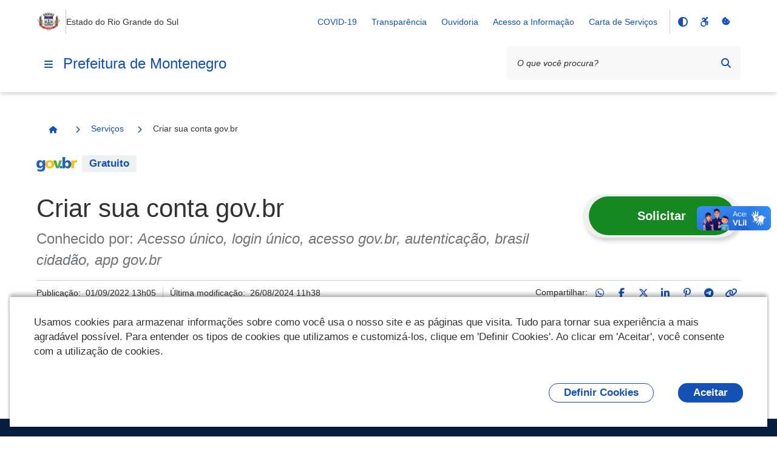

--- FILE ---
content_type: text/html;charset=utf-8
request_url: https://www.montenegro.rs.gov.br/servicos/realizar-a-baixa-do-cnpj-de-microempreendedor-individual-mei
body_size: 21413
content:
<!DOCTYPE html>
<html xmlns="http://www.w3.org/1999/xhtml" lang="pt-br" xml:lang="pt-br">
  <head><meta http-equiv="Content-Type" content="text/html; charset=UTF-8" />
    <meta name="viewport" content="width=device-width, initial-scale=1.0" />
    <meta http-equiv="X-UA-Compatible" content="ie=edge" />
    <title>Criar sua conta gov.br — Prefeitura de Montenegro</title><meta property="og:site_name" content="Prefeitura de Montenegro" /><meta property="og:url" content="https://www.montenegro.rs.gov.br/servicos/realizar-a-baixa-do-cnpj-de-microempreendedor-individual-mei" /><meta property="og:type" content="website" /><meta property="og:title" content="Criar sua conta gov.br" /><meta property="og:description" content="" /><meta property="og:image" content="https://www.montenegro.rs.gov.br/@@obter_logo_portal/rs-montenegro.png" /><meta property="og:image:type" content="image/png" /><meta name="twitter:card" content="summary" />
    <link rel="icon" href="/++resource++gov.cidades/favicon.ico" />
    <!-- Font Rawline-->
    <link rel="stylesheet" href="https://cdn.dsgovserprodesign.estaleiro.serpro.gov.br/design-system/fonts/rawline/css/rawline.css" />

    <!-- Fontawesome-->
    <link rel="stylesheet" href="https://cdnjs.cloudflare.com/ajax/libs/font-awesome/6.7.1/css/all.min.css" integrity="sha512-5Hs3dF2AEPkpNAR7UiOHba+lRSJNeM2ECkwxUIxC1Q/FLycGTbNapWXB4tP889k5T5Ju8fs4b1P5z/iB4nMfSQ==" crossorigin="anonymous" referrerpolicy="no-referrer" />

    <!-- Swiper -->
    <link rel="stylesheet" href="https://cdnjs.cloudflare.com/ajax/libs/Swiper/7.4.1/swiper-bundle.css" integrity="sha512-PYSQaQBKTu066xiq+XES4zNfKps3Za9xFsPH97MuEaP53a4kNFed/Q7lW539jALMETHApKj7/CZ1ac9d0NBzZA==" crossorigin="anonymous" referrerpolicy="no-referrer" />

    <script src="https://cdnjs.cloudflare.com/ajax/libs/Swiper/7.4.1/swiper-bundle.min.js" integrity="sha512-pY1t/ADgTwbfGbw0+mRGd33EroA5YgRUWhQNFpPIAdBzyoSb38FsFrf4wBTcS3GFPdTfgtpRrbGCkdl2C2OXYA==" crossorigin="anonymous" referrerpolicy="no-referrer"></script>

    <!-- Jquery -->
    <script src="https://cdn.jsdelivr.net/npm/js-cookie@3.0.1/dist/js.cookie.min.js" integrity="sha256-0H3Nuz3aug3afVbUlsu12Puxva3CP4EhJtPExqs54Vg=" crossorigin="anonymous"></script>

    <script src="https://code.jquery.com/jquery-3.6.0.min.js" integrity="sha256-/xUj+3OJU5yExlq6GSYGSHk7tPXikynS7ogEvDej/m4=" crossorigin="anonymous"></script>
  <link href="/++theme++padrao_govcidades/govcidadestema-7b2a0b0.css" rel="stylesheet" /><link rel="stylesheet" href="https://www.montenegro.rs.gov.br/++plone++lgpd.plugin/++unique++2025-03-19%2018%3A00%3A13.425987/lgpd-plugin-bundle.css" data-bundle="lgpd-plugin-bundle" /></head>

  <body id="visual-portal-wrapper" class="frontend icons-on portaltype-servicofederal section-servicos site-Plone subsection-realizar-a-baixa-do-cnpj-de-microempreendedor-individual-mei template-view thumbs-on userrole-anonymous viewpermission-view" dir="ltr" data-base-url="https://www.montenegro.rs.gov.br/servicos/realizar-a-baixa-do-cnpj-de-microempreendedor-individual-mei" data-view-url="https://www.montenegro.rs.gov.br/servicos/realizar-a-baixa-do-cnpj-de-microempreendedor-individual-mei" data-portal-url="https://www.montenegro.rs.gov.br" data-i18ncatalogurl="https://www.montenegro.rs.gov.br/plonejsi18n" data-pat-pickadate="{&quot;date&quot;: {&quot;selectYears&quot;: 200}, &quot;time&quot;: {&quot;interval&quot;: 5 } }" data-pat-plone-modal="{&quot;actionOptions&quot;: {&quot;displayInModal&quot;: false}}"><nav class="govcidades-skip-menu" aria-label="Acesso rápido">
      <a href="#content" accesskey="1">
        <span class="sr-only">Ir para o</span>
        Conteúdo
        <span class="access-key">1</span>
      </a>
      <a href="/" accesskey="2">
        <span class="sr-only">Ir para a</span>
        Página Inicial
        <span class="access-key">2</span>
      </a>
      <a href="#main-navigation" accesskey="3">
        <span class="sr-only">Ir para o menu de</span>
        Navegação
        <span class="access-key">3</span>
      </a>
      <a href="#searchbox-94891" accesskey="4">
        <span class="sr-only">Ir para a</span>
        Busca
        <span class="access-key">4</span>
      </a>
      <a href="#govbr-cidades-footer" accesskey="5">
        <span class="sr-only">Ir para o</span>
        Mapa do site
        <span class="access-key">5</span>
      </a>
    </nav><section id="portal-toolbar"></section><header id="govbr-cidades-header" class="br-header" data-sticky="">
  <div class="container-lg">
    <div class="header-top">
      <div class="header-logo">
        <a href="https://www.montenegro.rs.gov.br" class="header-title fundo-azul text-blue-warm-vivid-70" aria-hidden="Prefeitura de Montenegro">
          <img src="https://www.montenegro.rs.gov.br/@@obter_logo_portal/rs-montenegro.png" alt="Prefeitura de Montenegro" />
        </a>
        <span class="br-divider vertical"></span>
        <div class="header-sign">Estado do Rio Grande do Sul</div>
      </div>

      <div class="header-actions">
        <button class="br-button circle small d-lg-none btn-contraste" type="button" aria-label="Contraste">
          <i class="fas fa-adjust" aria-hidden="true"></i>
        </button>
        <a href="https://www.montenegro.rs.gov.br/acessibilidade" class="br-button circle small d-lg-none" aria-label="Acessibilidade">
          <i class="fa-brands fa-accessible-icon" aria-hidden="true"></i>
        </a>
        <a href="#" class="br-button circle small d-lg-none" aria-label="Redefinir cookies" onclick="_redefinirCookies(); return false;">
          <i class="fa-solid fa-cookie-bite" aria-hidden="true"></i>
        </a>
        <div class="header-links dropdown">
          <button class="br-button circle small" type="button" data-toggle="dropdown" aria-label="Abrir Acesso Rápido">
            <i class="fas fa-ellipsis-v" aria-hidden="true"></i>
          </button>
          <div class="br-list">
            <div class="header">
              <div class="title">Acesso Rápido</div>
            </div>
            
              <a class="br-item" href="https://www.montenegro.rs.gov.br/covid-19">COVID-19</a>
            
              <a class="br-item" href="https://www.montenegro.rs.gov.br/municipio/portal-da-transparencia">Transparência</a>
            
              <a class="br-item" href="https://www.montenegro.rs.gov.br/cidadao/ouvidoria">Ouvidoria</a>
            
              <a class="br-item" href="https://www.montenegro.rs.gov.br/municipio/portal-da-transparencia/acesso-a-informacao">Acesso a Informação</a>
            
            
              <a class="br-item" href="https://www.montenegro.rs.gov.br/@@download.pdf">Carta de Serviços</a>
            
            
          </div>
        </div>

        
        <span class="br-divider vertical mx-half mx-sm-1"></span>

        <div class="header-functions dropdown">
          <button class="br-button circle small" type="button" data-toggle="dropdown" aria-label="Abrir Funcionalidades do Sistema">
            <i class="fas fa-th" aria-hidden="true"></i>
          </button>
          <div class="br-list">
            <div class="header">
              <div class="title">Funcionalidades do Sistema</div>
            </div>
            <div class="align-items-center br-item">
              <button class="br-button circle small btn-contraste" type="button" aria-label="Contraste">
                <i class="fas fa-adjust" aria-hidden="true"></i>
                <span class="text">Contraste</span>
              </button>
              <a href="https://www.montenegro.rs.gov.br/acessibilidade" class="br-button circle small" aria-label="Acessibilidade">
                <i class="fa-brands fa-accessible-icon" aria-hidden="true"></i>
                <span class="text">Acessibilidade</span>
              </a>
              <a href="#" class="br-button circle small" aria-label="Redefinir cookies" onclick="_redefinirCookies(); return false;">
                <i class="fa-solid fa-cookie-bite" aria-hidden="true"></i>
                <span class="text">Redefinir cookies</span>
              </a>
            </div>
          </div>
        </div>
        <div class="header-search-trigger">
          <button class="br-button circle" type="button" aria-label="Abrir Busca" data-toggle="search" data-target=".header-search">
            <i class="fas fa-search" aria-hidden="true"></i>
          </button>
        </div>
      </div>
    </div>
    <div class="header-bottom">
      <div class="header-menu d-flex align-items-center">
        <div class="header-menu-trigger">
          <button class="br-button circle" type="button" aria-label="Menu principal" data-toggle="menu" data-target="#main-navigation">
            <i class="fas fa-bars" aria-hidden="true"></i>
          </button>

        </div>
        <div class="header-info">
          <a href="https://www.montenegro.rs.gov.br" class="header-title fundo-azul text-blue-warm-vivid-70">Prefeitura de Montenegro</a>
        </div>
      </div>
      <form id="searchGadget_form" action="https://www.montenegro.rs.gov.br/@@search" role="search">

        <div class="header-search">
          <div class="br-input has-icon">
            <label for="searchbox-94891">Texto da pesquisa</label>
            <input id="searchbox-94891" name="SearchableText" type="text" placeholder="O que você procura?" />
            <button class="br-button circle small btn-busca-por-voz" type="submit" aria-label="Busca por voz">
              <i class="fas fa-microphone" aria-hidden="true"></i>
            </button>

            <button class="br-button circle small" type="submit" aria-label="Pesquisar">
              <i class="fas fa-search" aria-hidden="true"></i>
            </button>
          </div>
          <button class="br-button circle search-close ml-1" type="button" aria-label="Fechar Busca" data-dismiss="search">
            <i class="fas fa-times" aria-hidden="true"></i>
          </button>
        </div>
      </form>
    </div>
  </div>
</header><div class="redefinir-cookies cookie-pt-br" style="display: none" tabindex="0">
  
</div>
  <div id="main-navigation" class="br-menu">
    <div class="menu-container position-static shadow-lg-right">
      <div class="menu-panel h-auto position-static">
        <div class="menu-header">
          <div class="menu-title">
            <img src="https://www.montenegro.rs.gov.br/@@obter_logo_portal/rs-montenegro.png" alt="Prefeitura de Montenegro" />
          </div>
          <div class="menu-close">
            <button class="br-button circle" type="button" aria-label="Fechar o menu" data-dismiss="menu">
              <i class="fas fa-times" aria-hidden="true"></i>
            </button>
          </div>
        </div>

        <!-- MENU INICIO -->

        <nav class="menu-body">

          <div class="menu-folder">


  <a href="javascript: void(0)" title="" class="menu-item nivel-1 tem-subnivel">
    <span class="content">Canais de Atendimento</span>
  </a>


<ul>
<li>


  <a href="https://www.montenegro.rs.gov.br/canais_atendimento/fale_conosco" title="" class="menu-item nivel-2 ">
    <span class="content">Fale Conosco</span>
  </a>


</li>

</ul>
</div><div class="menu-folder">


  <a href="javascript: void(0)" title="" class="menu-item nivel-1 tem-subnivel">
    <span class="content">Cidadão</span>
  </a>


<ul>
<li>


  <a href="https://www.montenegro.rs.gov.br/cidadao/aplicativo-montenegro" title="" class="menu-item nivel-2 ">
    <span class="content">Aplicativo Montenegro</span>
  </a>


</li>
<li>


  <a href="https://www.montenegro.rs.gov.br/cidadao/biblioteca" title="" class="menu-item nivel-2 ">
    <span class="content">Biblioteca</span>
  </a>


</li>
<li>


  <a href="https://www.montenegro.rs.gov.br/cidadao/cadastro-unico" title="" class="menu-item nivel-2 ">
    <span class="content">Cadastro Único</span>
  </a>


</li>
<li>


  <a href="https://www.montenegro.rs.gov.br/cidadao/coleta-seletiva" title="" class="menu-item nivel-2 ">
    <span class="content">Coleta Seletiva</span>
  </a>


</li>
<li>


  <a href="javascript: void(0)" title="" class="menu-item nivel-2 tem-subnivel">
    <span class="content">Conselhos Municipais</span>
  </a>


<ul>
<li>


  <a href="https://www.montenegro.rs.gov.br/cidadao/conselhos-municipais/cmas-conselho-municipal-de-assistencia-social" title="" class="menu-item nivel-3 ">
    <span class="content">CMAS- Conselho Municipal De Assistência Social</span>
  </a>


</li>
<li>


  <a href="javascript: void(0)" title="" class="menu-item nivel-3 tem-subnivel">
    <span class="content">CME - Conselho Municipal de Educação</span>
  </a>


<ul>
<li>


  <a href="https://www.montenegro.rs.gov.br/cidadao/conselhos-municipais/cme-conselho-municipal-de-educacao-1/resolucoes-cme" title="" class="menu-item nivel-4 ">
    <span class="content">Resoluções - CME</span>
  </a>


</li>
<li>


  <a href="https://www.montenegro.rs.gov.br/cidadao/conselhos-municipais/cme-conselho-municipal-de-educacao-1/relatorios-cme" title="" class="menu-item nivel-4 ">
    <span class="content">Relatórios - CME</span>
  </a>


</li>
<li>


  <a href="javascript: void(0)" title="" class="menu-item nivel-4 tem-subnivel">
    <span class="content">Pareceres - CME</span>
  </a>


<ul>
<li>


  <a href="https://www.montenegro.rs.gov.br/cidadao/conselhos-municipais/cme-conselho-municipal-de-educacao-1/pareceres-cme/2010" title="" class="menu-item nivel-5 ">
    <span class="content">2010</span>
  </a>


</li>
<li>


  <a href="https://www.montenegro.rs.gov.br/cidadao/conselhos-municipais/cme-conselho-municipal-de-educacao-1/pareceres-cme/2011" title="" class="menu-item nivel-5 ">
    <span class="content">2011</span>
  </a>


</li>
<li>


  <a href="https://www.montenegro.rs.gov.br/cidadao/conselhos-municipais/cme-conselho-municipal-de-educacao-1/pareceres-cme/2012" title="" class="menu-item nivel-5 ">
    <span class="content">2012</span>
  </a>


</li>
<li>


  <a href="https://www.montenegro.rs.gov.br/cidadao/conselhos-municipais/cme-conselho-municipal-de-educacao-1/pareceres-cme/2013" title="" class="menu-item nivel-5 ">
    <span class="content">2013</span>
  </a>


</li>
<li>


  <a href="https://www.montenegro.rs.gov.br/cidadao/conselhos-municipais/cme-conselho-municipal-de-educacao-1/pareceres-cme/2014" title="" class="menu-item nivel-5 ">
    <span class="content">2014</span>
  </a>


</li>
<li>


  <a href="https://www.montenegro.rs.gov.br/cidadao/conselhos-municipais/cme-conselho-municipal-de-educacao-1/pareceres-cme/2015" title="" class="menu-item nivel-5 ">
    <span class="content">2015</span>
  </a>


</li>
<li>


  <a href="https://www.montenegro.rs.gov.br/cidadao/conselhos-municipais/cme-conselho-municipal-de-educacao-1/pareceres-cme/2016" title="" class="menu-item nivel-5 ">
    <span class="content">2016</span>
  </a>


</li>
<li>


  <a href="https://www.montenegro.rs.gov.br/cidadao/conselhos-municipais/cme-conselho-municipal-de-educacao-1/pareceres-cme/2017" title="" class="menu-item nivel-5 ">
    <span class="content">2017</span>
  </a>


</li>
<li>


  <a href="https://www.montenegro.rs.gov.br/cidadao/conselhos-municipais/cme-conselho-municipal-de-educacao-1/pareceres-cme/2018" title="" class="menu-item nivel-5 ">
    <span class="content">2018</span>
  </a>


</li>
<li>


  <a href="https://www.montenegro.rs.gov.br/cidadao/conselhos-municipais/cme-conselho-municipal-de-educacao-1/pareceres-cme/2019" title="" class="menu-item nivel-5 ">
    <span class="content">2019</span>
  </a>


</li>
<li>


  <a href="https://www.montenegro.rs.gov.br/cidadao/conselhos-municipais/cme-conselho-municipal-de-educacao-1/pareceres-cme/2020" title="" class="menu-item nivel-5 ">
    <span class="content">2020</span>
  </a>


</li>
<li>


  <a href="https://www.montenegro.rs.gov.br/cidadao/conselhos-municipais/cme-conselho-municipal-de-educacao-1/pareceres-cme/2021" title="" class="menu-item nivel-5 ">
    <span class="content">2021</span>
  </a>


</li>
<li>


  <a href="https://www.montenegro.rs.gov.br/cidadao/conselhos-municipais/cme-conselho-municipal-de-educacao-1/pareceres-cme/2022" title="" class="menu-item nivel-5 ">
    <span class="content">2022</span>
  </a>


</li>
<li>


  <a href="https://www.montenegro.rs.gov.br/cidadao/conselhos-municipais/cme-conselho-municipal-de-educacao-1/pareceres-cme/2023" title="" class="menu-item nivel-5 ">
    <span class="content">2023</span>
  </a>


</li>
<li>


  <a href="https://www.montenegro.rs.gov.br/cidadao/conselhos-municipais/cme-conselho-municipal-de-educacao-1/pareceres-cme/2024" title="" class="menu-item nivel-5 ">
    <span class="content">2024</span>
  </a>


</li>
<li>


  <a href="https://www.montenegro.rs.gov.br/cidadao/conselhos-municipais/cme-conselho-municipal-de-educacao-1/pareceres-cme/sinopse-de-pareceres-por-assunto-1981-2021" title="" class="menu-item nivel-5 ">
    <span class="content">Sinopse de Pareceres por Assunto 1981 - 2024</span>
  </a>


</li>
<li>


  <a href="https://www.montenegro.rs.gov.br/cidadao/conselhos-municipais/cme-conselho-municipal-de-educacao-1/pareceres-cme/copy_of_sinopse-de-pareceres-por-assunto-1981-2021" title="" class="menu-item nivel-5 ">
    <span class="content">2025</span>
  </a>


</li>

</ul>
</li>
<li>


  <a href="https://www.montenegro.rs.gov.br/cidadao/conselhos-municipais/cme-conselho-municipal-de-educacao-1/legislacao-cme" title="" class="menu-item nivel-4 ">
    <span class="content">Legislação - CME</span>
  </a>


</li>
<li>


  <a href="https://www.montenegro.rs.gov.br/cidadao/conselhos-municipais/cme-conselho-municipal-de-educacao-1/indicacoes-cme" title="" class="menu-item nivel-4 ">
    <span class="content">Indicações - CME</span>
  </a>


</li>

</ul>
</li>
<li>


  <a href="javascript: void(0)" title="Fundo de Manutenção e Desenvolvimento da Educação Básica" class="menu-item nivel-3 tem-subnivel">
    <span class="content">CACS - FUNDEB</span>
  </a>


<ul>
<li>


  <a href="https://www.montenegro.rs.gov.br/cidadao/conselhos-municipais/cacs-fundeb/relatorios-e-pareceres" title="" class="menu-item nivel-4 ">
    <span class="content">Relatórios e Pareceres</span>
  </a>


</li>
<li>


  <a href="https://www.montenegro.rs.gov.br/cidadao/conselhos-municipais/cacs-fundeb/leis-e-portarias" title="" class="menu-item nivel-4 ">
    <span class="content">Leis e Portarias</span>
  </a>


</li>
<li>


  <a href="https://www.montenegro.rs.gov.br/cidadao/conselhos-municipais/cacs-fundeb/demonstrativos-contabeis" title="" class="menu-item nivel-4 ">
    <span class="content">Demonstrativos Contábeis</span>
  </a>


</li>
<li>


  <a href="https://www.montenegro.rs.gov.br/cidadao/conselhos-municipais/cacs-fundeb/atas-de-reunioes" title="" class="menu-item nivel-4 ">
    <span class="content">Atas de Reuniões</span>
  </a>


</li>

</ul>
</li>
<li>


  <a href="https://www.montenegro.rs.gov.br/cidadao/conselhos-municipais/cmi-2013-conselho-municipal-do-idoso" title="" class="menu-item nivel-3 ">
    <span class="content">CMI – Conselho Municipal do Idoso</span>
  </a>


</li>
<li>


  <a href="https://www.montenegro.rs.gov.br/cidadao/conselhos-municipais/comcrad-conselho-municipal-dos-direitos-da-crianca-e-do-adolescente-1" title="" class="menu-item nivel-3 ">
    <span class="content">COMCRAD - Conselho Municipal dos Direitos da Criança e do Adolescente</span>
  </a>


</li>
<li>


  <a href="javascript: void(0)" title="" class="menu-item nivel-3 tem-subnivel">
    <span class="content">COMDEMA - Conselho Municipal de Defesa do Meio Ambiente</span>
  </a>


<ul>
<li>


  <a href="https://www.montenegro.rs.gov.br/cidadao/conselhos-municipais/comdema-conselho-municipal-de-defesa-do-meio-ambiente-1/legislacao" title="" class="menu-item nivel-4 ">
    <span class="content">Legislação</span>
  </a>


</li>
<li>


  <a href="https://www.montenegro.rs.gov.br/cidadao/conselhos-municipais/comdema-conselho-municipal-de-defesa-do-meio-ambiente-1/portarias" title="" class="menu-item nivel-4 ">
    <span class="content">Portarias</span>
  </a>


</li>
<li>


  <a href="javascript: void(0)" title="" class="menu-item nivel-4 tem-subnivel">
    <span class="content">Atas</span>
  </a>


<ul>
<li>


  <a href="https://www.montenegro.rs.gov.br/cidadao/conselhos-municipais/comdema-conselho-municipal-de-defesa-do-meio-ambiente-1/atas/atas-2023" title="" class="menu-item nivel-5 ">
    <span class="content">Atas 2023</span>
  </a>


</li>
<li>


  <a href="https://www.montenegro.rs.gov.br/cidadao/conselhos-municipais/comdema-conselho-municipal-de-defesa-do-meio-ambiente-1/atas/atas-2024" title="" class="menu-item nivel-5 ">
    <span class="content">Atas 2024</span>
  </a>


</li>
<li>


  <a href="https://www.montenegro.rs.gov.br/cidadao/conselhos-municipais/comdema-conselho-municipal-de-defesa-do-meio-ambiente-1/atas/atas-2025" title="" class="menu-item nivel-5 ">
    <span class="content">Atas 2025</span>
  </a>


</li>

</ul>
</li>
<li>


  <a href="javascript: void(0)" title="" class="menu-item nivel-4 tem-subnivel">
    <span class="content">Ofícios</span>
  </a>


<ul>
<li>


  <a href="https://www.montenegro.rs.gov.br/cidadao/conselhos-municipais/comdema-conselho-municipal-de-defesa-do-meio-ambiente-1/oficios/oficios-2023" title="" class="menu-item nivel-5 ">
    <span class="content">Ofícios 2023</span>
  </a>


</li>
<li>


  <a href="https://www.montenegro.rs.gov.br/cidadao/conselhos-municipais/comdema-conselho-municipal-de-defesa-do-meio-ambiente-1/oficios/oficios-2024" title="" class="menu-item nivel-5 ">
    <span class="content">Ofícios 2024</span>
  </a>


</li>

</ul>
</li>
<li>


  <a href="javascript: void(0)" title="" class="menu-item nivel-4 tem-subnivel">
    <span class="content">Pareceres</span>
  </a>


<ul>
<li>


  <a href="https://www.montenegro.rs.gov.br/cidadao/conselhos-municipais/comdema-conselho-municipal-de-defesa-do-meio-ambiente-1/pareceres/pareceres-2023" title="" class="menu-item nivel-5 ">
    <span class="content">Pareceres 2023</span>
  </a>


</li>
<li>


  <a href="https://www.montenegro.rs.gov.br/cidadao/conselhos-municipais/comdema-conselho-municipal-de-defesa-do-meio-ambiente-1/pareceres/pareceres-2025" title="" class="menu-item nivel-5 ">
    <span class="content">Pareceres 2024</span>
  </a>


</li>
<li>


  <a href="https://www.montenegro.rs.gov.br/cidadao/conselhos-municipais/comdema-conselho-municipal-de-defesa-do-meio-ambiente-1/pareceres/pareceres-2025-1" title="" class="menu-item nivel-5 ">
    <span class="content">Pareceres 2025</span>
  </a>


</li>

</ul>
</li>
<li>


  <a href="javascript: void(0)" title="" class="menu-item nivel-4 tem-subnivel">
    <span class="content">Resoluções</span>
  </a>


<ul>
<li>


  <a href="https://www.montenegro.rs.gov.br/cidadao/conselhos-municipais/comdema-conselho-municipal-de-defesa-do-meio-ambiente-1/resolucoes/resolucoes-2023" title="" class="menu-item nivel-5 ">
    <span class="content">Resoluções 2023</span>
  </a>


</li>
<li>


  <a href="https://www.montenegro.rs.gov.br/cidadao/conselhos-municipais/comdema-conselho-municipal-de-defesa-do-meio-ambiente-1/resolucoes/resolucoes-2024" title="" class="menu-item nivel-5 ">
    <span class="content">Resoluções 2024</span>
  </a>


</li>
<li>


  <a href="https://www.montenegro.rs.gov.br/cidadao/conselhos-municipais/comdema-conselho-municipal-de-defesa-do-meio-ambiente-1/resolucoes/resolucoes-2025" title="" class="menu-item nivel-5 ">
    <span class="content">Resoluções 2025</span>
  </a>


</li>

</ul>
</li>
<li>


  <a href="javascript: void(0)" title="" class="menu-item nivel-4 tem-subnivel">
    <span class="content">Lista de Presenças</span>
  </a>


<ul>
<li>


  <a href="https://www.montenegro.rs.gov.br/cidadao/conselhos-municipais/comdema-conselho-municipal-de-defesa-do-meio-ambiente-1/lista-de-presencas/lista-de-presencas-2023" title="" class="menu-item nivel-5 ">
    <span class="content">Lista de Presenças 2023</span>
  </a>


</li>
<li>


  <a href="https://www.montenegro.rs.gov.br/cidadao/conselhos-municipais/comdema-conselho-municipal-de-defesa-do-meio-ambiente-1/lista-de-presencas/lista-de-presencas-2024" title="" class="menu-item nivel-5 ">
    <span class="content">Lista de Presenças 2024</span>
  </a>


</li>
<li>


  <a href="https://www.montenegro.rs.gov.br/cidadao/conselhos-municipais/comdema-conselho-municipal-de-defesa-do-meio-ambiente-1/lista-de-presencas/lista-de-presenca-2025" title="" class="menu-item nivel-5 ">
    <span class="content">Lista de presença 2025</span>
  </a>


</li>

</ul>
</li>

</ul>
</li>
<li>


  <a href="javascript: void(0)" title="Presidente: Débora Regina Primaz" class="menu-item nivel-3 tem-subnivel">
    <span class="content">CMC - Conselho Municipal de Cultura</span>
  </a>


<ul>
<li>


  <a href="https://www.montenegro.rs.gov.br/cidadao/conselhos-municipais/cmc-conselho-municipal-de-cultura-1/atas-de-reunioes" title="" class="menu-item nivel-4 ">
    <span class="content">Atas de Reuniões</span>
  </a>


</li>
<li>


  <a href="https://www.montenegro.rs.gov.br/cidadao/conselhos-municipais/cmc-conselho-municipal-de-cultura-1/fotos" title="" class="menu-item nivel-4 ">
    <span class="content">Fotos</span>
  </a>


</li>
<li>


  <a href="https://www.montenegro.rs.gov.br/cidadao/conselhos-municipais/cmc-conselho-municipal-de-cultura-1/portarias" title="" class="menu-item nivel-4 ">
    <span class="content">Portarias</span>
  </a>


</li>

</ul>
</li>
<li>


  <a href="javascript: void(0)" title="Presidente: Marcelo Cardona" class="menu-item nivel-3 tem-subnivel">
    <span class="content">COMPLAD - Conselho Municipal do Plano Diretor</span>
  </a>


<ul>
<li>


  <a href="https://www.montenegro.rs.gov.br/cidadao/conselhos-municipais/complad-conselho-municipal-do-plano-diretor/atas-de-conselho" title="" class="menu-item nivel-4 ">
    <span class="content">Atas de Conselho</span>
  </a>


</li>
<li>


  <a href="https://www.montenegro.rs.gov.br/cidadao/conselhos-municipais/complad-conselho-municipal-do-plano-diretor/resolucoes" title="" class="menu-item nivel-4 ">
    <span class="content">Resoluções</span>
  </a>


</li>

</ul>
</li>
<li>


  <a href="https://www.montenegro.rs.gov.br/cidadao/conselhos-municipais/conselhos-municipais-outros" title="" class="menu-item nivel-3 ">
    <span class="content">Presidentes Conselhos Municipais</span>
  </a>


</li>
<li>


  <a href="javascript: void(0)" title="Presidente: Ademar Alvicio Henz" class="menu-item nivel-3 tem-subnivel">
    <span class="content">COMDER - Conselho Municipal de Desenvolvimento Rural</span>
  </a>


<ul>
<li>


  <a href="https://www.montenegro.rs.gov.br/cidadao/conselhos-municipais/comder-conselho-municipal-de-desenvolvimento-rural-1/atas-de-reunioes" title="" class="menu-item nivel-4 ">
    <span class="content">Atas de Reuniões</span>
  </a>


</li>

</ul>
</li>

</ul>
</li>
<li>


  <a href="https://www.sefaz.rs.gov.br/Site/MontaMenu.aspx?MenuAlias=m_insc_div" title="" class="menu-item nivel-2 ">
    <span class="content">Lista dos devedores de ICMS/IPVA do Município inscritos em Dívida Ativa</span>
  </a>


</li>
<li>


  <a href="javascript: void(0)" title="" class="menu-item nivel-2 tem-subnivel">
    <span class="content">Legislação</span>
  </a>


<ul>
<li>


  <a href="javascript: void(0)" title="" class="menu-item nivel-3 tem-subnivel">
    <span class="content">PNAB - Política Nacional Aldir Blanc</span>
  </a>


<ul>
<li>


  <a href="https://www.montenegro.rs.gov.br/cidadao/legislacao/lei-aldir-blanc/informacoes-sobre-a-lei" title="" class="menu-item nivel-4 ">
    <span class="content">Informações Sobre a Lei</span>
  </a>


</li>
<li>


  <a href="https://www.montenegro.rs.gov.br/cidadao/legislacao/lei-aldir-blanc/2020" title="" class="menu-item nivel-4 ">
    <span class="content">2020</span>
  </a>


</li>
<li>


  <a href="https://www.montenegro.rs.gov.br/cidadao/legislacao/lei-aldir-blanc/2021" title="" class="menu-item nivel-4 ">
    <span class="content">2021</span>
  </a>


</li>

</ul>
</li>
<li>


  <a href="https://leismunicipais.com.br/prefeitura/rs/montenegro" title="" class="menu-item nivel-3 ">
    <span class="content">Leis Municipais</span>
  </a>


</li>
<li>


  <a href="https://www.montenegro.rs.gov.br/cidadao/legislacao/decretos-1" title="" class="menu-item nivel-3 ">
    <span class="content">Decretos</span>
  </a>


</li>
<li>


  <a href="https://www.montenegro.rs.gov.br/cidadao/legislacao/legislacao-tributaria" title="" class="menu-item nivel-3 ">
    <span class="content">Legislação Tributária</span>
  </a>


</li>

</ul>
</li>
<li>


  <a href="https://grp.montenegro.rs.gov.br/grp/acessoexterno/programaAcessoExterno.faces?codigo=689788" title="" class="menu-item nivel-2 ">
    <span class="content">Licenciamento Ambiental</span>
  </a>


</li>
<li>


  <a href="https://www.montenegro.rs.gov.br/resolveuid/8c37ac11e70048399f11eab26f6b33e0" title="" class="menu-item nivel-2 ">
    <span class="content">Lista de Espera para Educação Infantil</span>
  </a>


</li>
<li>


  <a href="https://www.montenegro.rs.gov.br/cidadao/ouvidoria" title="" class="menu-item nivel-2 ">
    <span class="content">Ouvidoria</span>
  </a>


</li>
<li>


  <a href="https://www.montenegro.rs.gov.br/cidadao/protocolos" title="" class="menu-item nivel-2 ">
    <span class="content">Protocolos</span>
  </a>


</li>
<li>


  <a href="https://www.montenegro.rs.gov.br/cidadao/smec-plano-municipal-de-educacao" title="" class="menu-item nivel-2 ">
    <span class="content">SMEC - Plano Municipal de Educação</span>
  </a>


</li>
<li>


  <a href="https://www.montenegro.rs.gov.br/cidadao/smma-plano-municipal-de-residuos-solidos" title="" class="menu-item nivel-2 ">
    <span class="content">SMMA - Plano Municipal de Resíduos Sólidos</span>
  </a>


</li>
<li>


  <a href="https://www.montenegro.rs.gov.br/cidadao/sms-plano-municipal-de-saude" title="" class="menu-item nivel-2 ">
    <span class="content">SMS - Plano Municipal de Saúde</span>
  </a>


</li>
<li>


  <a href="https://www.montenegro.rs.gov.br/cidadao/transporte-coletivo-1" title="" class="menu-item nivel-2 ">
    <span class="content">Transporte Coletivo</span>
  </a>


</li>
<li>


  <a href="https://www.montenegro.rs.gov.br/cidadao/indenizacoes-administrativas" title="" class="menu-item nivel-2 ">
    <span class="content">Indenizações Administrativas</span>
  </a>


</li>
<li>


  <a href="https://www.montenegro.rs.gov.br/cidadao/smma-plano-municipal-da-mata-atlantica" title="O Plano Municipal de Conservação e Recuperação da Mata Atlântica e Ecossistemas Naturais de Montenegro (PMMA Montenegro/RS) foi instituído através do Decreto n.º 10.230/2025. O Plano é um importante instrumento para a gestão da biodiversidade no Município de Montenegro. O foco principal do PMMA é a conservação e a recuperação do Bioma Mata Atlântica, mas os demais ecossistemas presentes no Bioma Pampa também serão abordados no plano. O Bioma Mata Atlântica possui elevada diversidade biológica, além de altos níveis de riqueza e endemismo de espécies, sendo por isso considerado um hotspot de biodiversidade mundial. Por concentrar a maior parte da população e da atividade econômica do Brasil, esse bioma já foi fortemente impactado. Por isso, é fundamental conservar os remanescentes existentes e recuperar áreas degradadas importantes para a conservação, como as matas ciliares no entorno das nascentes, rios e arroios, bem como as matas nas encostas dos morros. Estas ações são de grande importância, principalmente em municípios como Montenegro, que sofrem com enchentes, alagamentos, estiagens e possuem morros com blocos de rochas. Assim como no Município de Caxias do Sul, que é referência nacional, o Município de Montenegro está desenvolvendo seu PMMA em etapas. A primeira etapa já foi concluída com a elaboração e publicação do Programa de Trabalho e do Decreto Municipal. Devido aos eventos climáticos extremos que atingiram o Município de Montenegro e às restrições do calendário eleitoral para algumas ações como a Consulta Pública de Percepção Ambiental, o cronograma previsto no Programa de Trabalho publicado como anexo do Decreto Municipal será alterado e divulgado em breve. O PMMA de Montenegro está sendo elaborado por um Grupo de Trabalho composto por servidores da Prefeitura de Montenegro, por representantes do COMDEMA, de órgãos e instituições da sociedade civil organizada e empresas relacionadas à temática. O COMDEMA é responsável pela avaliação e aprovação do PMMA e seus produtos, enquanto a execução será de responsabilidade da SMMA, que possui Termo de Cooperação para gestão da flora nativa no Bioma Mata Atlântica (TCBMA) assinado junto ao Estado." class="menu-item nivel-2 ">
    <span class="content">SMMA - Plano Municipal da Mata Atlântica</span>
  </a>


</li>

</ul>
</div><div class="menu-folder">


  <a href="javascript: void(0)" title="" class="menu-item nivel-1 tem-subnivel">
    <span class="content">Contatos</span>
  </a>


<ul>
<li>


  <a href="https://www.montenegro.rs.gov.br/contatos/enderecos-telefones" title="" class="menu-item nivel-2 ">
    <span class="content">Endereços  -  Telefones</span>
  </a>


</li>

</ul>
</div><div class="menu-folder">


  <a href="javascript: void(0)" title="" class="menu-item nivel-1 tem-subnivel">
    <span class="content">ISS Digital</span>
  </a>


<ul>
<li>


  <a href="https://grp.montenegro.rs.gov.br/grp/acessoexterno/programaAcessoExterno.faces?codigo=670024" title="" class="menu-item nivel-2 ">
    <span class="content">CADASTRO VIA CERTIFICADO</span>
  </a>


</li>
<li>


  <a href="https://www.montenegro.rs.gov.br/iss-digital/declaracoes-eletronicas" title="" class="menu-item nivel-2 ">
    <span class="content">DECLARAÇÕES ELETRÔNICAS</span>
  </a>


</li>
<li>


  <a href="https://www.montenegro.rs.gov.br/iss-digital/guias-para-pagamentos-consulta-situacao-fiscal" title="" class="menu-item nivel-2 ">
    <span class="content">GUIAS PARA PAGAMENTOS/CONSULTA SITUAÇÃO FISCAL</span>
  </a>


</li>
<li>


  <a href="https://www.montenegro.rs.gov.br/resolveuid/4c805c78ff8e4497904469969a287242" title="" class="menu-item nivel-2 ">
    <span class="content">LEGISLAÇÃO TRIBUTÁRIA</span>
  </a>


</li>
<li>


  <a href="https://www.montenegro.rs.gov.br/iss-digital/apresentacao-issqn-nfs-e" title="" class="menu-item nivel-2 ">
    <span class="content">MANUAIS DE INTEGRAÇÃO WEBSERVICE</span>
  </a>


</li>
<li>


  <a href="https://www.montenegro.rs.gov.br/iss-digital/nfs-e" title="" class="menu-item nivel-2 ">
    <span class="content">NOTA FISCAL DE SERVIÇOS ELETRÔNICA – NFS-e</span>
  </a>


</li>
<li>


  <a href="https://grp.montenegro.rs.gov.br/grp/acessoexterno/programaAcessoExterno.faces?codigo=669850" title="" class="menu-item nivel-2 ">
    <span class="content">PROCURAÇÃO VIA CERTIFICADO</span>
  </a>


</li>

</ul>
</div><div class="menu-folder">


  <a href="javascript: void(0)" title="" class="menu-item nivel-1 tem-subnivel">
    <span class="content">ITBI Online</span>
  </a>


<ul>
<li>


  <a href="https://www.montenegro.rs.gov.br/itbi-online/itbi-imposto-de-transmissao-de-bens-imoveis-inter-vivos" title="" class="menu-item nivel-2 ">
    <span class="content">ITBI - IMPOSTO DE TRANSMISSÃO DE BENS IMÓVEIS INTER-VIVOS</span>
  </a>


</li>

</ul>
</div><div class="menu-folder">


  <a href="javascript: void(0)" title="" class="menu-item nivel-1 tem-subnivel">
    <span class="content">Licenciamento Ambiental</span>
  </a>


<ul>
<li>


  <a href="https://www.montenegro.rs.gov.br/licenciamento-ambiental/licenciamento-ambiental" title="" class="menu-item nivel-2 ">
    <span class="content">Licenciamento Ambiental</span>
  </a>


</li>

</ul>
</div><div class="menu-folder">


  <a href="javascript: void(0)" title="" class="menu-item nivel-1 tem-subnivel">
    <span class="content">Município</span>
  </a>


<ul>
<li>


  <a href="https://www.montenegro.rs.gov.br/municipio/noticias" title="" class="menu-item nivel-2 ">
    <span class="content">Notícias</span>
  </a>


</li>
<li>


  <a href="javascript: void(0)" title="" class="menu-item nivel-2 tem-subnivel">
    <span class="content">Portal da Transparência</span>
  </a>


<ul>
<li>


  <a href="https://www.montenegro.rs.gov.br/municipio/portal-da-transparencia/compras-e-licitacoes" title="" class="menu-item nivel-3 ">
    <span class="content">Compras e Licitações</span>
  </a>


</li>
<li>


  <a href="javascript: void(0)" title="" class="menu-item nivel-3 tem-subnivel">
    <span class="content">Consulta a Obras Públicas Municipais</span>
  </a>


<ul>
<li>


  <a href="https://www.montenegro.rs.gov.br/municipio/portal-da-transparencia/consulta-a-obras-publicas-municipais/consulta-de-obras-publicas" title="" class="menu-item nivel-4 ">
    <span class="content">Consulta de Obras Públicas</span>
  </a>


</li>
<li>


  <a href="https://www.montenegro.rs.gov.br/municipio/portal-da-transparencia/consulta-a-obras-publicas-municipais/lista-de-obras-paralisadas" title="" class="menu-item nivel-4 ">
    <span class="content">Lista de Obras Paralisadas</span>
  </a>


</li>

</ul>
</li>
<li>


  <a href="https://www.montenegro.rs.gov.br/municipio/portal-da-transparencia/consulta-popular-ppa-2026-2029" title="" class="menu-item nivel-3 ">
    <span class="content">Consulta Popular PPA 2026-2029</span>
  </a>


</li>
<li>


  <a href="https://grp.montenegro.rs.gov.br/transparencia/portal/#/consultaConvenioParceriaRecebido" title="" class="menu-item nivel-3 ">
    <span class="content">Convênios e Transferências Voluntárias</span>
  </a>


</li>
<li>


  <a href="javascript: void(0)" title="" class="menu-item nivel-3 tem-subnivel">
    <span class="content">COVID-19</span>
  </a>


<ul>
<li>


  <a href="https://www.montenegro.rs.gov.br/municipio/portal-da-transparencia/covid-19/grupos-prioritarios" title="" class="menu-item nivel-4 ">
    <span class="content">Grupos prioritários</span>
  </a>


</li>
<li>


  <a href="https://www.montenegro.rs.gov.br/municipio/portal-da-transparencia/covid-19/locais-de-vacinacao" title="" class="menu-item nivel-4 ">
    <span class="content">Locais de Vacinação</span>
  </a>


</li>
<li>


  <a href="https://www.montenegro.rs.gov.br/municipio/portal-da-transparencia/covid-19/plano-de-vacinacao" title="" class="menu-item nivel-4 ">
    <span class="content">Plano de Vacinação</span>
  </a>


</li>
<li>


  <a href="https://www.montenegro.rs.gov.br/municipio/portal-da-transparencia/covid-19/vacinacao-contra-a-covid-19" title="" class="menu-item nivel-4 ">
    <span class="content">Vacinação Contra a COVID-19</span>
  </a>


</li>
<li>


  <a href="https://www.montenegro.rs.gov.br/municipio/portal-da-transparencia/covid-19/vacinometro-doses-aplicadas" title="" class="menu-item nivel-4 ">
    <span class="content">Vacinômetro - Doses aplicadas</span>
  </a>


</li>
<li>


  <a href="https://www.montenegro.rs.gov.br/municipio/portal-da-transparencia/covid-19/vacinas-em-uso-e-caracteristicas" title="" class="menu-item nivel-4 ">
    <span class="content">Vacinas em uso e características</span>
  </a>


</li>
<li>


  <a href="https://www.montenegro.rs.gov.br/municipio/portal-da-transparencia/covid-19/vacinas-e-insumos-recebidos" title="" class="menu-item nivel-4 ">
    <span class="content">Vacinas e Insumos Recebidos</span>
  </a>


</li>
<li>


  <a href="https://www.montenegro.rs.gov.br/municipio/portal-da-transparencia/covid-19/adultos-com-comorbidades" title="" class="menu-item nivel-4 ">
    <span class="content">Adultos com Comorbidades</span>
  </a>


</li>
<li>


  <a href="https://www.montenegro.rs.gov.br/municipio/portal-da-transparencia/covid-19/adolescentes-com-comorbidades" title="" class="menu-item nivel-4 ">
    <span class="content">Adolescentes com Comorbidades</span>
  </a>


</li>
<li>


  <a href="https://www.montenegro.rs.gov.br/municipio/portal-da-transparencia/covid-19/sobras-de-doses" title="" class="menu-item nivel-4 ">
    <span class="content">Sobras de Doses</span>
  </a>


</li>
<li>


  <a href="https://www.montenegro.rs.gov.br/municipio/portal-da-transparencia/covid-19/denuncia-de-irregularidades" title="" class="menu-item nivel-4 ">
    <span class="content">Denúncia de Irregularidades</span>
  </a>


</li>
<li>


  <a href="https://www.montenegro.rs.gov.br/municipio/portal-da-transparencia/covid-19/painel-covid-19" title="" class="menu-item nivel-4 ">
    <span class="content">Painel Covid-19</span>
  </a>


</li>
<li>


  <a href="https://www.montenegro.rs.gov.br/municipio/portal-da-transparencia/covid-19/testes-covid-19" title="" class="menu-item nivel-4 ">
    <span class="content">Testes COVID-19</span>
  </a>


</li>

</ul>
</li>
<li>


  <a href="https://cidadesdoe.serpro.gov.br/govbrcidades_doe/DoeConsultaCidadao?Hash=TgdAhWK=24tgzgXB3s/jrRa3IjCWfeAfZAt=Rym0n84=" title="" class="menu-item nivel-3 ">
    <span class="content">DOE - Diário Oficial Eletrônico</span>
  </a>


</li>
<li>


  <a href="https://www.montenegro.rs.gov.br/municipio/portal-da-transparencia/acesso-a-informacao" title="" class="menu-item nivel-3 ">
    <span class="content">e-SIC</span>
  </a>


</li>
<li>


  <a href="javascript: void(0)" title="" class="menu-item nivel-3 tem-subnivel">
    <span class="content">Emendas Impositivas</span>
  </a>


<ul>
<li>


  <a href="javascript: void(0)" title="" class="menu-item nivel-4 tem-subnivel">
    <span class="content">2023</span>
  </a>


<ul>
<li>


  <a href="https://www.montenegro.rs.gov.br/municipio/portal-da-transparencia/emendas-impositivas/2023/emendas-impositivas-municipais-2023" title="" class="menu-item nivel-5 ">
    <span class="content">Emendas Impositivas Municipais 2023</span>
  </a>


</li>

</ul>
</li>
<li>


  <a href="javascript: void(0)" title="" class="menu-item nivel-4 tem-subnivel">
    <span class="content">2024</span>
  </a>


<ul>
<li>


  <a href="https://www.montenegro.rs.gov.br/municipio/portal-da-transparencia/emendas-impositivas/2024/emendas-impositivas-2024-1" title="" class="menu-item nivel-5 ">
    <span class="content">Emendas Impositivas Municipais 2024</span>
  </a>


</li>

</ul>
</li>
<li>


  <a href="javascript: void(0)" title="" class="menu-item nivel-4 tem-subnivel">
    <span class="content">2025</span>
  </a>


<ul>
<li>


  <a href="https://www.montenegro.rs.gov.br/municipio/portal-da-transparencia/emendas-impositivas/2025/emendas-impositivas-municipais-2025" title="" class="menu-item nivel-5 ">
    <span class="content">Emendas Impositivas Municipais 2025</span>
  </a>


</li>

</ul>
</li>
<li>


  <a href="javascript: void(0)" title="" class="menu-item nivel-4 tem-subnivel">
    <span class="content">2026</span>
  </a>


<ul>
<li>


  <a href="https://www.montenegro.rs.gov.br/municipio/portal-da-transparencia/emendas-impositivas/2026/emendas-impositivas-municipais-2025" title="" class="menu-item nivel-5 ">
    <span class="content">Emendas Impositivas Municipais 2026</span>
  </a>


</li>

</ul>
</li>

</ul>
</li>
<li>


  <a href="javascript: void(0)" title="" class="menu-item nivel-3 tem-subnivel">
    <span class="content">Incentivos Municipais para Empresas</span>
  </a>


<ul>
<li>


  <a href="https://www.montenegro.rs.gov.br/municipio/portal-da-transparencia/incentivos-municipais-para-empresas/incentivos-municipais-2025" title="" class="menu-item nivel-4 ">
    <span class="content">Incentivos Municipais 2025</span>
  </a>


</li>

</ul>
</li>
<li>


  <a href="https://www.montenegro.rs.gov.br/municipio/portal-da-transparencia/lei-n-13-019-2014-editais-de-parcerias" title="" class="menu-item nivel-3 ">
    <span class="content">Lei n. 13.019/2014 - Editais de Parcerias</span>
  </a>


</li>
<li>


  <a href="https://www.montenegro.rs.gov.br/municipio/portal-da-transparencia/lei-paulo-gustavo" title="" class="menu-item nivel-3 ">
    <span class="content">Lei Paulo Gustavo</span>
  </a>


</li>
<li>


  <a href="javascript: void(0)" title="" class="menu-item nivel-3 tem-subnivel">
    <span class="content">Orçamento Público</span>
  </a>


<ul>
<li>


  <a href="javascript: void(0)" title="" class="menu-item nivel-4 tem-subnivel">
    <span class="content">PPA</span>
  </a>


<ul>
<li>


  <a href="https://www.montenegro.rs.gov.br/municipio/portal-da-transparencia/orcamento-publico/ppa-2022-2025/copy_of_ppa-2022-2025" title="" class="menu-item nivel-5 ">
    <span class="content">PPA 2022-2025</span>
  </a>


</li>
<li>


  <a href="https://www.montenegro.rs.gov.br/municipio/portal-da-transparencia/orcamento-publico/ppa-2022-2025/ppa-2026-2029" title="" class="menu-item nivel-5 ">
    <span class="content">PPA 2026-2029</span>
  </a>


</li>

</ul>
</li>
<li>


  <a href="javascript: void(0)" title="" class="menu-item nivel-4 tem-subnivel">
    <span class="content">LDO</span>
  </a>


<ul>
<li>


  <a href="javascript: void(0)" title="" class="menu-item nivel-5 tem-subnivel">
    <span class="content">LDO 2023</span>
  </a>


<ul>
<li>


  <a href="https://www.montenegro.rs.gov.br/municipio/portal-da-transparencia/orcamento-publico/ldo-2023/ldo-2023/lei-de-diretrizes-orcamentarias-2023" title="" class="menu-item nivel-6 ">
    <span class="content">Lei de diretrizes orçamentárias 2023</span>
  </a>


</li>

</ul>
</li>
<li>


  <a href="javascript: void(0)" title="" class="menu-item nivel-5 tem-subnivel">
    <span class="content">LDO 2024</span>
  </a>


<ul>
<li>


  <a href="https://www.montenegro.rs.gov.br/municipio/portal-da-transparencia/orcamento-publico/ldo-2023/ldo-2024/lei-de-diretrizes-orcamentarias-2024" title="" class="menu-item nivel-6 ">
    <span class="content">Lei de diretrizes orçamentárias 2024</span>
  </a>


</li>

</ul>
</li>
<li>


  <a href="javascript: void(0)" title="" class="menu-item nivel-5 tem-subnivel">
    <span class="content">LDO 2025</span>
  </a>


<ul>
<li>


  <a href="https://www.montenegro.rs.gov.br/municipio/portal-da-transparencia/orcamento-publico/ldo-2023/ldo-2025/lei-de-diretrizes-orcamentarias-2025" title="" class="menu-item nivel-6 ">
    <span class="content">Lei de diretrizes orçamentárias 2025</span>
  </a>


</li>

</ul>
</li>
<li>


  <a href="javascript: void(0)" title="" class="menu-item nivel-5 tem-subnivel">
    <span class="content">LDO 2026</span>
  </a>


<ul>
<li>


  <a href="https://www.montenegro.rs.gov.br/municipio/portal-da-transparencia/orcamento-publico/ldo-2023/ldo-2026/lei-de-diretrizes-orcamentarias-2026" title="" class="menu-item nivel-6 ">
    <span class="content">Lei de diretrizes orçamentárias 2026</span>
  </a>


</li>

</ul>
</li>

</ul>
</li>
<li>


  <a href="javascript: void(0)" title="" class="menu-item nivel-4 tem-subnivel">
    <span class="content">LOA</span>
  </a>


<ul>
<li>


  <a href="javascript: void(0)" title="" class="menu-item nivel-5 tem-subnivel">
    <span class="content">LOA 2023</span>
  </a>


<ul>
<li>


  <a href="https://www.montenegro.rs.gov.br/municipio/portal-da-transparencia/orcamento-publico/loa-2023/loa-2023/loa-2023" title="" class="menu-item nivel-6 ">
    <span class="content">LOA 2023</span>
  </a>


</li>

</ul>
</li>
<li>


  <a href="https://www.montenegro.rs.gov.br/municipio/portal-da-transparencia/orcamento-publico/loa-2023/loa2024" title="" class="menu-item nivel-5 ">
    <span class="content">LOA 2024</span>
  </a>


</li>
<li>


  <a href="https://www.montenegro.rs.gov.br/municipio/portal-da-transparencia/orcamento-publico/loa-2023/loa-2025" title="" class="menu-item nivel-5 ">
    <span class="content">LOA 2025</span>
  </a>


</li>

</ul>
</li>

</ul>
</li>
<li>


  <a href="javascript: void(0)" title="" class="menu-item nivel-3 tem-subnivel">
    <span class="content">PCA - Plano de Contratações Anual</span>
  </a>


<ul>
<li>


  <a href="https://www.montenegro.rs.gov.br/resolveuid/40099f6e95d8448491db4f93ec4d667b" title="" class="menu-item nivel-4 ">
    <span class="content">PCA 2023 - atualização nº 119</span>
  </a>


</li>
<li>


  <a href="https://www.montenegro.rs.gov.br/resolveuid/984fabc5b16c4bfb9bc9a13a46bbd067" title="" class="menu-item nivel-4 ">
    <span class="content">PCA 2024 - atualização nº 135</span>
  </a>


</li>
<li>


  <a href="https://www.montenegro.rs.gov.br/municipio/portal-da-transparencia/pca-plano-de-contratacoes-anual/pca-2025-1" title="" class="menu-item nivel-4 ">
    <span class="content">PCA 2025 - atualização nº 138</span>
  </a>


</li>
<li>


  <a href="https://www.montenegro.rs.gov.br/municipio/portal-da-transparencia/pca-plano-de-contratacoes-anual/pca-2026" title="" class="menu-item nivel-4 ">
    <span class="content">PCA 2026 - Atualização nº 01</span>
  </a>


</li>

</ul>
</li>
<li>


  <a href="https://www.montenegro.rs.gov.br/municipio/portal-da-transparencia/perguntas-frequentes" title="" class="menu-item nivel-3 ">
    <span class="content">Perguntas Frequentes</span>
  </a>


</li>
<li>


  <a href="https://grp.montenegro.rs.gov.br/transparencia/portal/#/" title="" class="menu-item nivel-3 ">
    <span class="content">Plataforma da Transparência</span>
  </a>


</li>
<li>


  <a href="https://www.montenegro.rs.gov.br/municipio/portal-da-transparencia/pnab-politica-nacional-aldir-blanc" title="" class="menu-item nivel-3 ">
    <span class="content">PNAB - Política Nacional Aldir Blanc</span>
  </a>


</li>
<li>


  <a href="javascript: void(0)" title="" class="menu-item nivel-3 tem-subnivel">
    <span class="content">Servidores</span>
  </a>


<ul>
<li>


  <a href="javascript: void(0)" title="" class="menu-item nivel-4 tem-subnivel">
    <span class="content">Relação de Servidores</span>
  </a>


<ul>
<li>


  <a href="https://www.montenegro.rs.gov.br/municipio/portal-da-transparencia/servidores/relacao-de-servidores/transparencia-relacao-de-servidores-2018" title="" class="menu-item nivel-5 ">
    <span class="content">Transparência | Relação de Servidores - 2018</span>
  </a>


</li>
<li>


  <a href="https://www.montenegro.rs.gov.br/municipio/portal-da-transparencia/servidores/relacao-de-servidores/transparencia-relacao-de-servidores-2020" title="" class="menu-item nivel-5 ">
    <span class="content">Transparência | Relação de Servidores - 2019</span>
  </a>


</li>
<li>


  <a href="https://www.montenegro.rs.gov.br/municipio/portal-da-transparencia/servidores/relacao-de-servidores/transparencia-relacao-de-servidores-2021-1" title="" class="menu-item nivel-5 ">
    <span class="content">Transparência | Relação de Servidores - 2020</span>
  </a>


</li>
<li>


  <a href="https://www.montenegro.rs.gov.br/municipio/portal-da-transparencia/servidores/relacao-de-servidores/transparencia-relacao-de-servidores-2021" title="" class="menu-item nivel-5 ">
    <span class="content">Transparência | Relação de Servidores - 2021</span>
  </a>


</li>
<li>


  <a href="https://www.montenegro.rs.gov.br/municipio/portal-da-transparencia/servidores/relacao-de-servidores/transparencia-relacao-de-servidores-2022" title="" class="menu-item nivel-5 ">
    <span class="content">Transparência | Relação de Servidores - 2022</span>
  </a>


</li>
<li>


  <a href="https://www.montenegro.rs.gov.br/municipio/portal-da-transparencia/servidores/relacao-de-servidores/transparencia-relacao-de-servidores-2023" title="" class="menu-item nivel-5 ">
    <span class="content">Transparência | Relação de Servidores - 2023</span>
  </a>


</li>
<li>


  <a href="https://www.montenegro.rs.gov.br/municipio/portal-da-transparencia/servidores/relacao-de-servidores/transparencia-relacao-de-servidores-2024-1" title="" class="menu-item nivel-5 ">
    <span class="content">Transparência | Relação de Servidores - 2024</span>
  </a>


</li>
<li>


  <a href="https://www.montenegro.rs.gov.br/municipio/portal-da-transparencia/servidores/relacao-de-servidores/transparencia-relacao-de-servidores-2025" title="" class="menu-item nivel-5 ">
    <span class="content">Transparência | Relação de Servidores - 2025</span>
  </a>


</li>

</ul>
</li>
<li>


  <a href="javascript: void(0)" title="" class="menu-item nivel-4 tem-subnivel">
    <span class="content">Tabela de Remunerações</span>
  </a>


<ul>
<li>


  <a href="https://www.montenegro.rs.gov.br/municipio/portal-da-transparencia/servidores/tabela-de-remuneracoes/transparencia-tabela-de-remuneracoes-2018" title="" class="menu-item nivel-5 ">
    <span class="content">Transparência | Tabela de Remunerações - 2018</span>
  </a>


</li>
<li>


  <a href="https://www.montenegro.rs.gov.br/municipio/portal-da-transparencia/servidores/tabela-de-remuneracoes/transparencia-tabela-de-remuneracoes-2019" title="" class="menu-item nivel-5 ">
    <span class="content">Transparência | Tabela de Remunerações - 2019</span>
  </a>


</li>
<li>


  <a href="https://www.montenegro.rs.gov.br/municipio/portal-da-transparencia/servidores/tabela-de-remuneracoes/transparencia-tabela-de-remuneracoes-2020" title="" class="menu-item nivel-5 ">
    <span class="content">Transparência | Tabela de Remunerações - 2020</span>
  </a>


</li>
<li>


  <a href="https://www.montenegro.rs.gov.br/municipio/portal-da-transparencia/servidores/tabela-de-remuneracoes/transparencia-tabela-de-remuneracoes-2021-1" title="" class="menu-item nivel-5 ">
    <span class="content">Transparência | Tabela de Remunerações - 2021</span>
  </a>


</li>
<li>


  <a href="https://www.montenegro.rs.gov.br/municipio/portal-da-transparencia/servidores/tabela-de-remuneracoes/transparencia-tabela-de-remuneracoes-2022-1" title="" class="menu-item nivel-5 ">
    <span class="content">Transparência | Tabela de Remunerações - 2022</span>
  </a>


</li>
<li>


  <a href="https://www.montenegro.rs.gov.br/municipio/portal-da-transparencia/servidores/tabela-de-remuneracoes/transparencia-tabela-de-remuneracoes-2023" title="" class="menu-item nivel-5 ">
    <span class="content">Transparência | Tabela de Remunerações - 2023</span>
  </a>


</li>
<li>


  <a href="https://www.montenegro.rs.gov.br/municipio/portal-da-transparencia/servidores/tabela-de-remuneracoes/transparencia-tabela-de-remuneracoes-2024" title="" class="menu-item nivel-5 ">
    <span class="content">Transparência | Tabela de Remunerações - 2024</span>
  </a>


</li>
<li>


  <a href="https://www.montenegro.rs.gov.br/municipio/portal-da-transparencia/servidores/tabela-de-remuneracoes/transparencia-tabela-de-remuneracoes-2025" title="" class="menu-item nivel-5 ">
    <span class="content">Transparência | Tabela de Remunerações - 2025</span>
  </a>


</li>

</ul>
</li>
<li>


  <a href="javascript: void(0)" title="" class="menu-item nivel-4 tem-subnivel">
    <span class="content">Tabela de Valores de Diárias</span>
  </a>


<ul>
<li>


  <a href="https://www.montenegro.rs.gov.br/municipio/portal-da-transparencia/servidores/tabela-de-valores-de-diarias/transparencia-tabela-de-valores-de-diarias-2018" title="" class="menu-item nivel-5 ">
    <span class="content">Transparência | Tabela de Valores de Diárias - 2018</span>
  </a>


</li>
<li>


  <a href="https://www.montenegro.rs.gov.br/municipio/portal-da-transparencia/servidores/tabela-de-valores-de-diarias/transparencia-tabela-de-valores-de-diarias-2019" title="" class="menu-item nivel-5 ">
    <span class="content">Transparência | Tabela de Valores de Diárias - 2019</span>
  </a>


</li>
<li>


  <a href="https://www.montenegro.rs.gov.br/municipio/portal-da-transparencia/servidores/tabela-de-valores-de-diarias/transparencia-tabela-de-valores-de-diarias-2020" title="" class="menu-item nivel-5 ">
    <span class="content">Transparência | Tabela de Valores de Diárias - 2020</span>
  </a>


</li>
<li>


  <a href="https://www.montenegro.rs.gov.br/municipio/portal-da-transparencia/servidores/tabela-de-valores-de-diarias/transparencia-tabela-de-valores-de-diarias-2021" title="" class="menu-item nivel-5 ">
    <span class="content">Transparência | Tabela de Valores de Diárias - 2021</span>
  </a>


</li>
<li>


  <a href="https://www.montenegro.rs.gov.br/municipio/portal-da-transparencia/servidores/tabela-de-valores-de-diarias/transparencia-tabela-de-valores-de-diarias-2022" title="" class="menu-item nivel-5 ">
    <span class="content">Transparência | Tabela de Valores de Diárias - 2022</span>
  </a>


</li>
<li>


  <a href="https://www.montenegro.rs.gov.br/municipio/portal-da-transparencia/servidores/tabela-de-valores-de-diarias/transparencia-tabela-de-valores-de-diarias-2023" title="" class="menu-item nivel-5 ">
    <span class="content">Transparência | Tabela de Valores de Diárias - 2023</span>
  </a>


</li>
<li>


  <a href="https://www.montenegro.rs.gov.br/municipio/portal-da-transparencia/servidores/tabela-de-valores-de-diarias/transparencia-tabela-de-valores-de-diarias-2024" title="" class="menu-item nivel-5 ">
    <span class="content">Transparência | Tabela de Valores de Diárias - 2024</span>
  </a>


</li>
<li>


  <a href="https://www.montenegro.rs.gov.br/municipio/portal-da-transparencia/servidores/tabela-de-valores-de-diarias/transparencia-tabela-de-valores-de-diarias-2025" title="" class="menu-item nivel-5 ">
    <span class="content">Transparência | Tabela de Valores de Diárias - 2025</span>
  </a>


</li>

</ul>
</li>
<li>


  <a href="https://www.montenegro.rs.gov.br/municipio/portal-da-transparencia/servidores/fap-demonstrativos-financeiros" title="" class="menu-item nivel-4 ">
    <span class="content">FAP  - Demonstrativos Financeiros</span>
  </a>


</li>

</ul>
</li>

</ul>
</li>
<li>


  <a href="javascript: void(0)" title="" class="menu-item nivel-2 tem-subnivel">
    <span class="content">Portal do Servidor</span>
  </a>


<ul>
<li>


  <a href="javascript: void(0)" title="" class="menu-item nivel-3 tem-subnivel">
    <span class="content">Boletim de Pessoal</span>
  </a>


<ul>
<li>


  <a href="https://www.montenegro.rs.gov.br/municipio/portal-do-servidor/boletim/copy3_of_transparencia-prefeitura-boletim-de-pessoal-2022-1" title="" class="menu-item nivel-4 ">
    <span class="content">Boletim de Pessoal - 2018</span>
  </a>


</li>
<li>


  <a href="https://www.montenegro.rs.gov.br/municipio/portal-do-servidor/boletim/copy2_of_transparencia-prefeitura-boletim-de-pessoal-2022-1" title="" class="menu-item nivel-4 ">
    <span class="content">Boletim de Pessoal - 2019</span>
  </a>


</li>
<li>


  <a href="https://www.montenegro.rs.gov.br/municipio/portal-do-servidor/boletim/copy_of_transparencia-prefeitura-boletim-de-pessoal-2022-1" title="" class="menu-item nivel-4 ">
    <span class="content">Boletim de Pessoal - 2020</span>
  </a>


</li>
<li>


  <a href="https://www.montenegro.rs.gov.br/municipio/portal-do-servidor/boletim/transparencia-prefeitura-boletim-de-pessoal-2022-1" title="" class="menu-item nivel-4 ">
    <span class="content">Boletim de Pessoal - 2021</span>
  </a>


</li>
<li>


  <a href="https://www.montenegro.rs.gov.br/municipio/portal-do-servidor/boletim/transparencia-prefeitura-boletim-de-pessoal-2022" title="" class="menu-item nivel-4 ">
    <span class="content">Boletim de Pessoal - 2022</span>
  </a>


</li>
<li>


  <a href="https://www.montenegro.rs.gov.br/municipio/portal-do-servidor/boletim/boletim-de-pessoal-2023" title="" class="menu-item nivel-4 ">
    <span class="content">Boletim de Pessoal - 2023</span>
  </a>


</li>
<li>


  <a href="https://www.montenegro.rs.gov.br/municipio/portal-do-servidor/boletim/boletim-de-pessoal-2024" title="" class="menu-item nivel-4 ">
    <span class="content">Boletim de Pessoal - 2024</span>
  </a>


</li>
<li>


  <a href="https://www.montenegro.rs.gov.br/municipio/portal-do-servidor/boletim/boletim-de-pessoal-2025" title="" class="menu-item nivel-4 ">
    <span class="content">Boletim de Pessoal - 2025</span>
  </a>


</li>

</ul>
</li>
<li>


  <a href="https://glpi.montenegro.rs.gov.br/" title="" class="menu-item nivel-3 ">
    <span class="content">Chamados de Informática</span>
  </a>


</li>
<li>


  <a href="javascript: void(0)" title="" class="menu-item nivel-3 tem-subnivel">
    <span class="content">FAP - Fundo de Aposentadoria e Pensão</span>
  </a>


<ul>
<li>


  <a href="https://www.montenegro.rs.gov.br/municipio/portal-do-servidor/fap-fundo-de-aposentadoria-e-pensao/informacoes-diversas" title="" class="menu-item nivel-4 ">
    <span class="content">Apresentações e Calendário de Reuniões</span>
  </a>


</li>
<li>


  <a href="javascript: void(0)" title="" class="menu-item nivel-4 tem-subnivel">
    <span class="content">Pautas e Atas de Reuniões</span>
  </a>


<ul>
<li>


  <a href="javascript: void(0)" title="" class="menu-item nivel-5 tem-subnivel">
    <span class="content">Comitê de Investimentos</span>
  </a>


<ul>
<li>


  <a href="https://www.montenegro.rs.gov.br/municipio/portal-do-servidor/fap-fundo-de-aposentadoria-e-pensao/atas-de-reunioes/comite-de-investimentos/comite-de-investimentos-2024" title="" class="menu-item nivel-6 ">
    <span class="content">Comitê de Investimentos - 2024</span>
  </a>


</li>
<li>


  <a href="https://www.montenegro.rs.gov.br/municipio/portal-do-servidor/fap-fundo-de-aposentadoria-e-pensao/atas-de-reunioes/comite-de-investimentos/comite-de-investimentos-2025" title="" class="menu-item nivel-6 ">
    <span class="content">Comitê de Investimentos - 2025</span>
  </a>


</li>

</ul>
</li>
<li>


  <a href="https://www.montenegro.rs.gov.br/municipio/portal-do-servidor/fap-fundo-de-aposentadoria-e-pensao/atas-de-reunioes/conselho-fiscal" title="" class="menu-item nivel-5 ">
    <span class="content">Conselho Fiscal</span>
  </a>


</li>
<li>


  <a href="javascript: void(0)" title="" class="menu-item nivel-5 tem-subnivel">
    <span class="content">Conselho de Administração</span>
  </a>


<ul>
<li>


  <a href="https://www.montenegro.rs.gov.br/municipio/portal-do-servidor/fap-fundo-de-aposentadoria-e-pensao/atas-de-reunioes/conselho-de-administracao-pasta/conselho-de-administracao" title="" class="menu-item nivel-6 ">
    <span class="content">Conselho de Administração - 2024</span>
  </a>


</li>
<li>


  <a href="https://www.montenegro.rs.gov.br/municipio/portal-do-servidor/fap-fundo-de-aposentadoria-e-pensao/atas-de-reunioes/conselho-de-administracao-pasta/2025" title="" class="menu-item nivel-6 ">
    <span class="content">Conselho de Administração - 2025</span>
  </a>


</li>

</ul>
</li>

</ul>
</li>
<li>


  <a href="https://www.montenegro.rs.gov.br/municipio/portal-do-servidor/fap-fundo-de-aposentadoria-e-pensao/calculo-atuarial" title="" class="menu-item nivel-4 ">
    <span class="content">Cálculo Atuarial | FAP</span>
  </a>


</li>
<li>


  <a href="javascript: void(0)" title="" class="menu-item nivel-4 tem-subnivel">
    <span class="content">Demonstrativos Financeiros</span>
  </a>


<ul>
<li>


  <a href="https://www.montenegro.rs.gov.br/municipio/portal-do-servidor/fap-fundo-de-aposentadoria-e-pensao/demonstrativos-financeiros/demonstrativos-financeiros-2018" title="" class="menu-item nivel-5 ">
    <span class="content">Demonstrativos Financeiros | 2018</span>
  </a>


</li>
<li>


  <a href="https://www.montenegro.rs.gov.br/municipio/portal-do-servidor/fap-fundo-de-aposentadoria-e-pensao/demonstrativos-financeiros/demonstrativos-financeiros-2019" title="" class="menu-item nivel-5 ">
    <span class="content">Demonstrativos Financeiros | 2019</span>
  </a>


</li>
<li>


  <a href="https://www.montenegro.rs.gov.br/municipio/portal-do-servidor/fap-fundo-de-aposentadoria-e-pensao/demonstrativos-financeiros/demonstrativos-financeiros-2020" title="" class="menu-item nivel-5 ">
    <span class="content">Demonstrativos Financeiros | 2020</span>
  </a>


</li>
<li>


  <a href="https://www.montenegro.rs.gov.br/municipio/portal-do-servidor/fap-fundo-de-aposentadoria-e-pensao/demonstrativos-financeiros/demonstrativos-financeiros-2021" title="" class="menu-item nivel-5 ">
    <span class="content">Demonstrativos Financeiros | 2021</span>
  </a>


</li>
<li>


  <a href="https://www.montenegro.rs.gov.br/municipio/portal-do-servidor/fap-fundo-de-aposentadoria-e-pensao/demonstrativos-financeiros/demonstrativos-financeiros-2022" title="" class="menu-item nivel-5 ">
    <span class="content">Demonstrativos Financeiros | 2022</span>
  </a>


</li>
<li>


  <a href="https://www.montenegro.rs.gov.br/municipio/portal-do-servidor/fap-fundo-de-aposentadoria-e-pensao/demonstrativos-financeiros/demonstrativos-financeiros-2023-1" title="" class="menu-item nivel-5 ">
    <span class="content">Demonstrativos Financeiros | 2023</span>
  </a>


</li>
<li>


  <a href="https://www.montenegro.rs.gov.br/municipio/portal-do-servidor/fap-fundo-de-aposentadoria-e-pensao/demonstrativos-financeiros/demonstrativos-financeiros-2024" title="" class="menu-item nivel-5 ">
    <span class="content">Demonstrativos Financeiros | 2024</span>
  </a>


</li>
<li>


  <a href="https://www.montenegro.rs.gov.br/municipio/portal-do-servidor/fap-fundo-de-aposentadoria-e-pensao/demonstrativos-financeiros/demonstrativos-financeiros-2025" title="" class="menu-item nivel-5 ">
    <span class="content">Demonstrativos Financeiros | 2025</span>
  </a>


</li>

</ul>
</li>
<li>


  <a href="javascript: void(0)" title="" class="menu-item nivel-4 tem-subnivel">
    <span class="content">Legislação - FAP</span>
  </a>


<ul>
<li>


  <a href="https://www.montenegro.rs.gov.br/municipio/portal-do-servidor/fap-fundo-de-aposentadoria-e-pensao/legislacao-fap/parcelamento" title="" class="menu-item nivel-5 ">
    <span class="content">Parcelamento</span>
  </a>


</li>
<li>


  <a href="https://www.montenegro.rs.gov.br/municipio/portal-do-servidor/fap-fundo-de-aposentadoria-e-pensao/legislacao-fap/outras-leis" title="" class="menu-item nivel-5 ">
    <span class="content">Outras Leis</span>
  </a>


</li>
<li>


  <a href="https://www.montenegro.rs.gov.br/municipio/portal-do-servidor/fap-fundo-de-aposentadoria-e-pensao/legislacao-fap/decretos-e-portarias" title="" class="menu-item nivel-5 ">
    <span class="content">Decretos e Portarias</span>
  </a>


</li>

</ul>
</li>
<li>


  <a href="https://www.montenegro.rs.gov.br/municipio/portal-do-servidor/fap-fundo-de-aposentadoria-e-pensao/politica-de-investimento" title="" class="menu-item nivel-4 ">
    <span class="content">Política de Investimento</span>
  </a>


</li>
<li>


  <a href="javascript: void(0)" title="" class="menu-item nivel-4 tem-subnivel">
    <span class="content">Prestações de Contas | FAP</span>
  </a>


<ul>
<li>


  <a href="https://www.montenegro.rs.gov.br/municipio/portal-do-servidor/fap-fundo-de-aposentadoria-e-pensao/prestacoes-de-contas-fap-1/prestacoes-de-contas-fap-2018" title="" class="menu-item nivel-5 ">
    <span class="content">Prestações de Contas | FAP - 2018</span>
  </a>


</li>
<li>


  <a href="https://www.montenegro.rs.gov.br/municipio/portal-do-servidor/fap-fundo-de-aposentadoria-e-pensao/prestacoes-de-contas-fap-1/prestacoes-de-contas-fap-2019" title="" class="menu-item nivel-5 ">
    <span class="content">Prestações de Contas | FAP - 2019</span>
  </a>


</li>
<li>


  <a href="https://www.montenegro.rs.gov.br/municipio/portal-do-servidor/fap-fundo-de-aposentadoria-e-pensao/prestacoes-de-contas-fap-1/prestacoes-de-contas-fap-2020" title="" class="menu-item nivel-5 ">
    <span class="content">Prestações de Contas | FAP - 2020</span>
  </a>


</li>
<li>


  <a href="https://www.montenegro.rs.gov.br/municipio/portal-do-servidor/fap-fundo-de-aposentadoria-e-pensao/prestacoes-de-contas-fap-1/prestacoes-de-contas-fap-2020-1" title="" class="menu-item nivel-5 ">
    <span class="content">Prestações de Contas | FAP - 2021</span>
  </a>


</li>
<li>


  <a href="https://www.montenegro.rs.gov.br/municipio/portal-do-servidor/fap-fundo-de-aposentadoria-e-pensao/prestacoes-de-contas-fap-1/prestacoes-de-contas-fap-2021" title="" class="menu-item nivel-5 ">
    <span class="content">Prestações de Contas | FAP - 2022</span>
  </a>


</li>
<li>


  <a href="https://www.montenegro.rs.gov.br/municipio/portal-do-servidor/fap-fundo-de-aposentadoria-e-pensao/prestacoes-de-contas-fap-1/prestacoes-de-contas-fap-2023" title="" class="menu-item nivel-5 ">
    <span class="content">Prestações de Contas | FAP - 2023</span>
  </a>


</li>
<li>


  <a href="https://www.montenegro.rs.gov.br/municipio/portal-do-servidor/fap-fundo-de-aposentadoria-e-pensao/prestacoes-de-contas-fap-1/prestacoes-de-contas-fap-2024" title="" class="menu-item nivel-5 ">
    <span class="content">Prestações de Contas | FAP - 2024</span>
  </a>


</li>
<li>


  <a href="https://www.montenegro.rs.gov.br/municipio/portal-do-servidor/fap-fundo-de-aposentadoria-e-pensao/prestacoes-de-contas-fap-1/copy_of_prestacoes-de-contas-fap-2021" title="" class="menu-item nivel-5 ">
    <span class="content">Prestações de Contas | FAP - 2025</span>
  </a>


</li>

</ul>
</li>
<li>


  <a href="https://www.canva.com/design/DAFcASi_6-M/VRz7a_cvp4vbYVYCOmK_hQ/watch?utm_content=DAFcASi_6-M&amp;utm_campaign=designshare&amp;utm_medium=link&amp;utm_source=publishsharelink" title="" class="menu-item nivel-4 ">
    <span class="content">Prova de Vida Gov.Br</span>
  </a>


</li>
<li>


  <a href="javascript: void(0)" title="" class="menu-item nivel-4 tem-subnivel">
    <span class="content">Relatórios Analíticos dos Investimentos</span>
  </a>


<ul>
<li>


  <a href="https://www.montenegro.rs.gov.br/municipio/portal-do-servidor/fap-fundo-de-aposentadoria-e-pensao/relatorios-analiticos-dos-investimentos/relatorios-2023" title="" class="menu-item nivel-5 ">
    <span class="content">Relatórios - 2023</span>
  </a>


</li>
<li>


  <a href="https://www.montenegro.rs.gov.br/municipio/portal-do-servidor/fap-fundo-de-aposentadoria-e-pensao/relatorios-analiticos-dos-investimentos/relatorios-2024" title="" class="menu-item nivel-5 ">
    <span class="content">Relatórios - 2024</span>
  </a>


</li>
<li>


  <a href="https://www.montenegro.rs.gov.br/municipio/portal-do-servidor/fap-fundo-de-aposentadoria-e-pensao/relatorios-analiticos-dos-investimentos/relatorios-2025" title="" class="menu-item nivel-5 ">
    <span class="content">Relatórios - 2025</span>
  </a>


</li>

</ul>
</li>
<li>


  <a href="javascript: void(0)" title="" class="menu-item nivel-4 tem-subnivel">
    <span class="content">Servidores | APR - Autorização de Aplicação e Resgate</span>
  </a>


<ul>
<li>


  <a href="https://www.montenegro.rs.gov.br/municipio/portal-do-servidor/fap-fundo-de-aposentadoria-e-pensao/apr/apr-fap-2018" title="" class="menu-item nivel-5 ">
    <span class="content">APR - FAP - 2018</span>
  </a>


</li>
<li>


  <a href="https://www.montenegro.rs.gov.br/municipio/portal-do-servidor/fap-fundo-de-aposentadoria-e-pensao/apr/apr-fap-2019" title="" class="menu-item nivel-5 ">
    <span class="content">APR - FAP - 2019</span>
  </a>


</li>
<li>


  <a href="https://www.montenegro.rs.gov.br/municipio/portal-do-servidor/fap-fundo-de-aposentadoria-e-pensao/apr/apr-fap-2020" title="" class="menu-item nivel-5 ">
    <span class="content">APR - FAP - 2020</span>
  </a>


</li>
<li>


  <a href="https://www.montenegro.rs.gov.br/municipio/portal-do-servidor/fap-fundo-de-aposentadoria-e-pensao/apr/apr-fap-2021-1" title="" class="menu-item nivel-5 ">
    <span class="content">APR - FAP - 2021</span>
  </a>


</li>
<li>


  <a href="https://www.montenegro.rs.gov.br/municipio/portal-do-servidor/fap-fundo-de-aposentadoria-e-pensao/apr/apr-fap-2022" title="" class="menu-item nivel-5 ">
    <span class="content">APR - FAP - 2022</span>
  </a>


</li>
<li>


  <a href="https://www.montenegro.rs.gov.br/municipio/portal-do-servidor/fap-fundo-de-aposentadoria-e-pensao/apr/apr-fap-2023" title="" class="menu-item nivel-5 ">
    <span class="content">APR - FAP - 2023</span>
  </a>


</li>
<li>


  <a href="https://www.montenegro.rs.gov.br/municipio/portal-do-servidor/fap-fundo-de-aposentadoria-e-pensao/apr/apr-fap-2024" title="" class="menu-item nivel-5 ">
    <span class="content">APR - FAP - 2024</span>
  </a>


</li>
<li>


  <a href="https://www.montenegro.rs.gov.br/municipio/portal-do-servidor/fap-fundo-de-aposentadoria-e-pensao/apr/apr-fap-2025" title="" class="menu-item nivel-5 ">
    <span class="content">APR - FAP - 2025</span>
  </a>


</li>

</ul>
</li>
<li>


  <a href="https://montenegro.1doc.com.br/atendimento/b.php?pg=o/central_servicos&amp;tab=categoria&amp;filter=01K0SPFZH7FME4XBA9BQN67N95" title="" class="menu-item nivel-4 ">
    <span class="content">Previdência - Fale Conosco</span>
  </a>


</li>

</ul>
</li>
<li>


  <a href="javascript: void(0)" title="" class="menu-item nivel-3 tem-subnivel">
    <span class="content">FAS - Fundo de Assistência a Saúde</span>
  </a>


<ul>
<li>


  <a href="https://www.montenegro.rs.gov.br/municipio/portal-do-servidor/fundo-de-assistencia-a-saude-fas/legislacao-fas" title="" class="menu-item nivel-4 ">
    <span class="content">Legislação - FAS</span>
  </a>


</li>
<li>


  <a href="javascript: void(0)" title="" class="menu-item nivel-4 tem-subnivel">
    <span class="content">Plano de Saúde</span>
  </a>


<ul>
<li>


  <a href="https://www.montenegro.rs.gov.br/municipio/portal-do-servidor/fundo-de-assistencia-a-saude-fas/plano-de-saude-1/contrato-unimed-ndeg-112112018-encerrado" title="" class="menu-item nivel-5 ">
    <span class="content">Contrato Unimed n° 112112018 - Encerrado</span>
  </a>


</li>
<li>


  <a href="https://www.montenegro.rs.gov.br/municipio/portal-do-servidor/fundo-de-assistencia-a-saude-fas/plano-de-saude-1/contrato-unimed-ndeg-404112023-vigente" title="" class="menu-item nivel-5 ">
    <span class="content">Contrato Unimed n° 404112023 - Vigente</span>
  </a>


</li>

</ul>
</li>
<li>


  <a href="https://www.montenegro.rs.gov.br/municipio/portal-do-servidor/fundo-de-assistencia-a-saude-fas/plano-odontologico" title="" class="menu-item nivel-4 ">
    <span class="content">Plano Odontológico</span>
  </a>


</li>
<li>


  <a href="https://montenegro.1doc.com.br/atendimento/b.php?pg=o/central_servicos&amp;tab=categoria&amp;filter=01K0SPFZH7FME4XBA9BQN67N95" title="" class="menu-item nivel-4 ">
    <span class="content">FAS - Fale Conosco</span>
  </a>


</li>
<li>


  <a href="javascript: void(0)" title="" class="menu-item nivel-4 tem-subnivel">
    <span class="content">Atas e Pautas de Reuniões</span>
  </a>


<ul>
<li>


  <a href="https://www.montenegro.rs.gov.br/municipio/portal-do-servidor/fundo-de-assistencia-a-saude-fas/atas-e-pautas-de-reunioes/atas-de-reunioes" title="" class="menu-item nivel-5 ">
    <span class="content">Atas de Reuniões - 2024</span>
  </a>


</li>
<li>


  <a href="https://www.montenegro.rs.gov.br/municipio/portal-do-servidor/fundo-de-assistencia-a-saude-fas/atas-e-pautas-de-reunioes/atas-e-pautas-de-reunioes-2025" title="" class="menu-item nivel-5 ">
    <span class="content">Atas e Pautas de Reuniões - 2025</span>
  </a>


</li>

</ul>
</li>

</ul>
</li>
<li>


  <a href="https://OCWEB01S1P.seniorcloud.com.br:30211/rubiweb" title="" class="menu-item nivel-3 ">
    <span class="content">Folha de Pagamento</span>
  </a>


</li>
<li>


  <a href="https://montenegro.1doc.com.br/b.php?pg=wp/wp&amp;itd=13" title="" class="menu-item nivel-3 ">
    <span class="content">Protocolos Servidores</span>
  </a>


</li>
<li>


  <a href="https://www.montenegro.rs.gov.br/resolveuid/8e90353b539441d88eff15263a2e0018" title="" class="menu-item nivel-3 ">
    <span class="content">Wiipo - Contracheque</span>
  </a>


</li>

</ul>
</li>
<li>


  <a href="javascript: void(0)" title="" class="menu-item nivel-2 tem-subnivel">
    <span class="content">Publicações</span>
  </a>


<ul>
<li>


  <a href="javascript: void(0)" title="" class="menu-item nivel-3 tem-subnivel">
    <span class="content">Concursos Públicos</span>
  </a>


<ul>
<li>


  <a href="https://www.montenegro.rs.gov.br/municipio/publicacoes/concursos-publicos/concurso-publico-2016" title="" class="menu-item nivel-4 ">
    <span class="content">Concurso Público - 2016</span>
  </a>


</li>
<li>


  <a href="https://www.montenegro.rs.gov.br/municipio/publicacoes/concursos-publicos/concurso-publico-2019" title="" class="menu-item nivel-4 ">
    <span class="content">Concurso Público - 2019</span>
  </a>


</li>
<li>


  <a href="https://www.montenegro.rs.gov.br/municipio/publicacoes/concursos-publicos/concurso-publico-2025" title="" class="menu-item nivel-4 ">
    <span class="content">Concurso Público - 2025</span>
  </a>


</li>

</ul>
</li>
<li>


  <a href="https://cidadesdoe.serpro.gov.br/govbrcidades_doe/DoeConsultaCidadao?Hash=TgdAhWK=24tgzgXB3s/jrRa3IjCWfeAfZAt=Rym0n84=" title="" class="menu-item nivel-3 ">
    <span class="content">DOE - Diário Oficial Eletrônico</span>
  </a>


</li>
<li>


  <a href="https://www.montenegro.rs.gov.br/municipio/publicacoes/processos-seletivos-1" title="" class="menu-item nivel-3 ">
    <span class="content">Processos Seletivos</span>
  </a>


</li>

</ul>
</li>
<li>


  <a href="https://www.montenegro.rs.gov.br/municipio/alvara-web-prefeitura" title="" class="menu-item nivel-2 ">
    <span class="content">Sala do Empreendedor - Prefeitura</span>
  </a>


</li>
<li>


  <a href="javascript: void(0)" title="" class="menu-item nivel-2 tem-subnivel">
    <span class="content">Secretarias</span>
  </a>


<ul>
<li>


  <a href="javascript: void(0)" title="" class="menu-item nivel-3 tem-subnivel">
    <span class="content">ACOM</span>
  </a>


<ul>
<li>


  <a href="https://www.montenegro.rs.gov.br/municipio/secretarias-1/acom/assessor-de-comunicacao" title="" class="menu-item nivel-4 ">
    <span class="content">Assessoria de Comunicação</span>
  </a>


</li>
<li>


  <a href="https://www.montenegro.rs.gov.br/municipio/secretarias-1/acom/secao-de-suporte-tecnico" title="" class="menu-item nivel-4 ">
    <span class="content">Seção de Suporte Técnico</span>
  </a>


</li>

</ul>
</li>
<li>


  <a href="javascript: void(0)" title="" class="menu-item nivel-3 tem-subnivel">
    <span class="content">GABINETE DO PREFEITO</span>
  </a>


<ul>
<li>


  <a href="https://www.montenegro.rs.gov.br/municipio/secretarias-1/gabinete-do-prefeito/prefeito" title="" class="menu-item nivel-4 ">
    <span class="content">Prefeito</span>
  </a>


</li>
<li>


  <a href="https://www.montenegro.rs.gov.br/municipio/secretarias-1/gabinete-do-prefeito/vice-prefeito" title="" class="menu-item nivel-4 ">
    <span class="content">Vice Prefeito</span>
  </a>


</li>
<li>


  <a href="https://www.montenegro.rs.gov.br/municipio/secretarias-1/gabinete-do-prefeito/chefia-de-gabinete" title="" class="menu-item nivel-4 ">
    <span class="content">Chefia de Gabinete</span>
  </a>


</li>
<li>


  <a href="javascript: void(0)" title="Assessoria de Comunicação" class="menu-item nivel-4 tem-subnivel">
    <span class="content">ACOM</span>
  </a>


<ul>
<li>


  <a href="https://www.montenegro.rs.gov.br/municipio/secretarias-1/gabinete-do-prefeito/acom/assessor-de-comunicacao" title="" class="menu-item nivel-5 ">
    <span class="content">Assessoria de Comunicação</span>
  </a>


</li>
<li>


  <a href="https://www.montenegro.rs.gov.br/municipio/secretarias-1/gabinete-do-prefeito/acom/secao-de-suporte-tecnico" title="" class="menu-item nivel-5 ">
    <span class="content">Seção de Suporte Técnico</span>
  </a>


</li>

</ul>
</li>
<li>


  <a href="https://www.montenegro.rs.gov.br/municipio/secretarias-1/gabinete-do-prefeito/assessor-especial-ii" title="" class="menu-item nivel-4 ">
    <span class="content">Assessor Especial</span>
  </a>


</li>
<li>


  <a href="https://www.montenegro.rs.gov.br/municipio/secretarias-1/gabinete-do-prefeito/gerencia-de-contratos-e-convenios" title="" class="menu-item nivel-4 ">
    <span class="content">Gerência de Contratos e Convênios</span>
  </a>


</li>
<li>


  <a href="https://www.montenegro.rs.gov.br/municipio/secretarias-1/gabinete-do-prefeito/secao-de-reuniao" title="" class="menu-item nivel-4 ">
    <span class="content">Seção de Recepção</span>
  </a>


</li>
<li>


  <a href="javascript: void(0)" title="" class="menu-item nivel-4 tem-subnivel">
    <span class="content">Órgãos de Cooperação</span>
  </a>


<ul>
<li>


  <a href="https://www.montenegro.rs.gov.br/municipio/secretarias-1/gabinete-do-prefeito/orgaos-de-cooperacao/orgaos-de-cooperacao" title="" class="menu-item nivel-5 ">
    <span class="content">Órgãos de Cooperação</span>
  </a>


</li>
<li>


  <a href="https://www.montenegro.rs.gov.br/municipio/secretarias-1/gabinete-do-prefeito/orgaos-de-cooperacao/junta-de-servico-militar" title="" class="menu-item nivel-5 ">
    <span class="content">Junta de Serviço Militar</span>
  </a>


</li>
<li>


  <a href="https://www.montenegro.rs.gov.br/municipio/secretarias-1/gabinete-do-prefeito/orgaos-de-cooperacao/defesa-civil" title="" class="menu-item nivel-5 ">
    <span class="content">Defesa Civil</span>
  </a>


</li>
<li>


  <a href="https://www.montenegro.rs.gov.br/municipio/secretarias-1/gabinete-do-prefeito/orgaos-de-cooperacao/conselhio" title="" class="menu-item nivel-5 ">
    <span class="content">Conselho Tutelar</span>
  </a>


</li>

</ul>
</li>
<li>


  <a href="javascript: void(0)" title="" class="menu-item nivel-4 tem-subnivel">
    <span class="content">Departamento de Transporte e Trânsito</span>
  </a>


<ul>
<li>


  <a href="https://www.montenegro.rs.gov.br/municipio/secretarias-1/gabinete-do-prefeito/departamento-de-transporte-e-transito-1/diretor-de-transito" title="" class="menu-item nivel-5 ">
    <span class="content">Diretoria de Trânsito</span>
  </a>


</li>
<li>


  <a href="https://www.montenegro.rs.gov.br/municipio/secretarias-1/gabinete-do-prefeito/departamento-de-transporte-e-transito-1/turma-de-manutencao" title="" class="menu-item nivel-5 ">
    <span class="content">Turma de Manutenção</span>
  </a>


</li>
<li>


  <a href="https://www.montenegro.rs.gov.br/municipio/secretarias-1/gabinete-do-prefeito/departamento-de-transporte-e-transito-1/servico-de-fiscalizacao-de-transito" title="" class="menu-item nivel-5 ">
    <span class="content">Serviço de Fiscalização de Trânsito</span>
  </a>


</li>

</ul>
</li>
<li>


  <a href="https://www.montenegro.rs.gov.br/municipio/secretarias-1/gabinete-do-prefeito/servico-da-guarda-municipal" title="" class="menu-item nivel-4 ">
    <span class="content">Departamento da Guarda de Trânsito e Segurança</span>
  </a>


</li>

</ul>
</li>
<li>


  <a href="javascript: void(0)" title="Procuradoria-Geral do Município" class="menu-item nivel-3 tem-subnivel">
    <span class="content">PGM</span>
  </a>


<ul>
<li>


  <a href="https://www.montenegro.rs.gov.br/municipio/secretarias-1/procuradoria-geral-do-municipio/procurador-geral" title="" class="menu-item nivel-4 ">
    <span class="content">Procuradoria-Geral</span>
  </a>


</li>
<li>


  <a href="https://www.montenegro.rs.gov.br/municipio/secretarias-1/procuradoria-geral-do-municipio/assessores-juridicos" title="" class="menu-item nivel-4 ">
    <span class="content">Assessores Jurídicos</span>
  </a>


</li>
<li>


  <a href="https://www.montenegro.rs.gov.br/municipio/secretarias-1/procuradoria-geral-do-municipio/departamento-de-pesquisa-jurisprudencial-e-pareceres" title="" class="menu-item nivel-4 ">
    <span class="content">Departamento de Pesquisa Jurisprudencial e Pareceres</span>
  </a>


</li>
<li>


  <a href="https://www.montenegro.rs.gov.br/municipio/secretarias-1/procuradoria-geral-do-municipio/assessor-de-apoio-legislativo" title="" class="menu-item nivel-4 ">
    <span class="content">Assessoria de Apoio Legislativo</span>
  </a>


</li>
<li>


  <a href="https://www.montenegro.rs.gov.br/municipio/secretarias-1/procuradoria-geral-do-municipio/secao-de-suporte-tecnico" title="" class="menu-item nivel-4 ">
    <span class="content">Seção de Suporte Técnico</span>
  </a>


</li>

</ul>
</li>
<li>


  <a href="javascript: void(0)" title="Secretaria Geral" class="menu-item nivel-3 tem-subnivel">
    <span class="content">SG</span>
  </a>


<ul>
<li>


  <a href="https://www.montenegro.rs.gov.br/municipio/secretarias-1/secretaria-geral/secretaria-geral" title="" class="menu-item nivel-4 ">
    <span class="content">Secretaria Geral</span>
  </a>


</li>
<li>


  <a href="https://www.montenegro.rs.gov.br/municipio/secretarias-1/secretaria-geral/secao-de-protocolo" title="" class="menu-item nivel-4 ">
    <span class="content">Seção de Protocolo</span>
  </a>


</li>
<li>


  <a href="https://www.montenegro.rs.gov.br/municipio/secretarias-1/secretaria-geral/secao-de-suporte-tecnico" title="" class="menu-item nivel-4 ">
    <span class="content">Seção de Suporte Técnico</span>
  </a>


</li>
<li>


  <a href="https://www.montenegro.rs.gov.br/municipio/secretarias-1/secretaria-geral/setor-de-arquivo-geral" title="" class="menu-item nivel-4 ">
    <span class="content">Setor de Arquivo Geral</span>
  </a>


</li>

</ul>
</li>
<li>


  <a href="javascript: void(0)" title="Secretaria Municipal de Administração" class="menu-item nivel-3 tem-subnivel">
    <span class="content">SMAD</span>
  </a>


<ul>
<li>


  <a href="https://www.montenegro.rs.gov.br/municipio/secretarias-1/smad/departamento-de-compras" title="" class="menu-item nivel-4 ">
    <span class="content">Departamento de Compras</span>
  </a>


</li>
<li>


  <a href="https://www.montenegro.rs.gov.br/municipio/secretarias-1/smad/departamento-de-informatica" title="" class="menu-item nivel-4 ">
    <span class="content">Departamento de Tecnologia da Informação</span>
  </a>


</li>
<li>


  <a href="https://www.montenegro.rs.gov.br/municipio/secretarias-1/smad/departamento-de-recursos-humanos" title="" class="menu-item nivel-4 ">
    <span class="content">Departamento de Recursos Humanos</span>
  </a>


</li>
<li>


  <a href="https://www.montenegro.rs.gov.br/municipio/secretarias-1/smad/departamento-de-gestao-de-pessoas" title="" class="menu-item nivel-4 ">
    <span class="content">Diretoria de Gestão de Pessoas</span>
  </a>


</li>
<li>


  <a href="https://www.montenegro.rs.gov.br/municipio/secretarias-1/smad/departamento-de-licitacoes" title="" class="menu-item nivel-4 ">
    <span class="content">Diretoria de Licitações</span>
  </a>


</li>
<li>


  <a href="https://www.montenegro.rs.gov.br/municipio/secretarias-1/smad/departamento-de-processamento-folha-de-pagamento" title="" class="menu-item nivel-4 ">
    <span class="content">Diretoria de Processamento Folha de Pagamento</span>
  </a>


</li>
<li>


  <a href="https://www.montenegro.rs.gov.br/municipio/secretarias-1/smad/fap-fas" title="" class="menu-item nivel-4 ">
    <span class="content">FAP - FAS</span>
  </a>


</li>
<li>


  <a href="https://www.montenegro.rs.gov.br/municipio/secretarias-1/smad/smad" title="" class="menu-item nivel-4 ">
    <span class="content">Secretaria Municipal de Administração</span>
  </a>


</li>
<li>


  <a href="https://www.montenegro.rs.gov.br/municipio/secretarias-1/smad/seguranca-do-trabalho" title="" class="menu-item nivel-4 ">
    <span class="content">Segurança do Trabalho</span>
  </a>


</li>
<li>


  <a href="https://www.montenegro.rs.gov.br/municipio/secretarias-1/smad/departamento-de-atividades-auxiliares" title="" class="menu-item nivel-4 ">
    <span class="content">Setor de Atividades Auxiliares</span>
  </a>


</li>

</ul>
</li>
<li>


  <a href="javascript: void(0)" title="Secretaria Municipal de Desenvolvimento Rural" class="menu-item nivel-3 tem-subnivel">
    <span class="content">SMDR</span>
  </a>


<ul>
<li>


  <a href="https://www.montenegro.rs.gov.br/municipio/secretarias-1/smdr/departamento-de-manutencao-e-construcao-de-estradas" title="" class="menu-item nivel-4 ">
    <span class="content">Departamento de Manutenção e Construção de Estradas</span>
  </a>


</li>
<li>


  <a href="https://www.montenegro.rs.gov.br/municipio/secretarias-1/smdr/diretoria-de-desenvolvimento-rural" title="" class="menu-item nivel-4 ">
    <span class="content">Diretoria de Desenvolvimento Rural</span>
  </a>


</li>
<li>


  <a href="https://www.montenegro.rs.gov.br/municipio/secretarias-1/smdr/diretoria-de-infraestrutura-rural" title="" class="menu-item nivel-4 ">
    <span class="content">Diretoria de Infraestrutura Rural</span>
  </a>


</li>
<li>


  <a href="https://www.montenegro.rs.gov.br/municipio/secretarias-1/smdr/diretoria-de-inspecao-de-produtos-de-origem-animal-e-vegetal-sim" title="" class="menu-item nivel-4 ">
    <span class="content">Serviço de Inspeção Municipal - S.I.M.</span>
  </a>


</li>
<li>


  <a href="https://www.montenegro.rs.gov.br/municipio/secretarias-1/smdr/secao-de-abastecimento" title="" class="menu-item nivel-4 ">
    <span class="content">Seção de Abastecimento</span>
  </a>


</li>
<li>


  <a href="https://www.montenegro.rs.gov.br/municipio/secretarias-1/smdr/secao-de-programas-de-incentivos-investimentos" title="" class="menu-item nivel-4 ">
    <span class="content">Seção de Programas de Incentivos (Investimentos)</span>
  </a>


</li>
<li>


  <a href="https://www.montenegro.rs.gov.br/municipio/secretarias-1/smdr/secretaria-municipal-de-desenvolvimento-rural" title="" class="menu-item nivel-4 ">
    <span class="content">Secretaria Municipal de Desenvolvimento Rural</span>
  </a>


</li>
<li>


  <a href="https://www.montenegro.rs.gov.br/municipio/secretarias-1/smdr/setor-de-atividades-auxiliares" title="" class="menu-item nivel-4 ">
    <span class="content">Setor de Atividades Auxiliares</span>
  </a>


</li>
<li>


  <a href="https://www.montenegro.rs.gov.br/municipio/secretarias-1/smdr/unidade-municipal-de-cadastro" title="" class="menu-item nivel-4 ">
    <span class="content">Unidade Municipal de Cadastro</span>
  </a>


</li>
<li>


  <a href="https://www.montenegro.rs.gov.br/municipio/secretarias-1/smdr/secao-de-producao-primaria" title="" class="menu-item nivel-4 ">
    <span class="content">Seção de Produção Primária</span>
  </a>


</li>

</ul>
</li>
<li>


  <a href="javascript: void(0)" title="Secretaria Municipal de Educação" class="menu-item nivel-3 tem-subnivel">
    <span class="content">SMED</span>
  </a>


<ul>
<li>


  <a href="javascript: void(0)" title="Lista de Espera para Educação Infantil - Contato: 51 3632-2713" class="menu-item nivel-4 tem-subnivel">
    <span class="content">Central de Vagas - Contato:  51 3632-2713</span>
  </a>


<ul>
<li>


  <a href="https://www.montenegro.rs.gov.br/resolveuid/81fccd74974144e180057258ab427e79" title="" class="menu-item nivel-5 ">
    <span class="content">EMEF Adolfo Schuler</span>
  </a>


</li>
<li>


  <a href="https://www.montenegro.rs.gov.br/resolveuid/6fca82696a2e46209b448430d86997b2" title="" class="menu-item nivel-5 ">
    <span class="content">EMEI Emma Ramos de Moraes</span>
  </a>


</li>
<li>


  <a href="https://www.montenegro.rs.gov.br/resolveuid/6ddda3ef79494057b5f9229b2f0e1c49" title="" class="menu-item nivel-5 ">
    <span class="content">EMEI Esperança</span>
  </a>


</li>
<li>


  <a href="https://www.montenegro.rs.gov.br/resolveuid/35c513238d3e4ec8b04218ba9337d8fc" title="" class="menu-item nivel-5 ">
    <span class="content">EMEI Gente Miúda</span>
  </a>


</li>
<li>


  <a href="https://www.montenegro.rs.gov.br/resolveuid/d41c30815a0848c6912db306356eb502" title="" class="menu-item nivel-5 ">
    <span class="content">EMEI José Flores Cruz</span>
  </a>


</li>
<li>


  <a href="https://www.montenegro.rs.gov.br/resolveuid/33ac991bc7d0422889ad4fc9719eee0c" title="" class="menu-item nivel-5 ">
    <span class="content">EMEI Maria Laurinda</span>
  </a>


</li>
<li>


  <a href="https://www.montenegro.rs.gov.br/resolveuid/37891527852a4e08b7081b4c26376701" title="" class="menu-item nivel-5 ">
    <span class="content">EMEI Professora Áurea Marize dos Santos Noval</span>
  </a>


</li>
<li>


  <a href="https://www.montenegro.rs.gov.br/resolveuid/33a8473ece694e10b7ee7728fdca6b6b" title="" class="menu-item nivel-5 ">
    <span class="content">EMEI Santo Antônio</span>
  </a>


</li>
<li>


  <a href="https://www.montenegro.rs.gov.br/resolveuid/289096e733a74e1b956545ac5218cc3b" title="" class="menu-item nivel-5 ">
    <span class="content">EMEI Tio Riba</span>
  </a>


</li>
<li>


  <a href="https://www.montenegro.rs.gov.br/resolveuid/f3b0725200994fe2a7e3192a20260359" title="" class="menu-item nivel-5 ">
    <span class="content">UEI Anita Harres Ferraz</span>
  </a>


</li>
<li>


  <a href="https://www.montenegro.rs.gov.br/resolveuid/6c8a66b26a7f4840bb4a24c21dc40922" title="" class="menu-item nivel-5 ">
    <span class="content">UEI Cinco de Maio</span>
  </a>


</li>
<li>


  <a href="https://www.montenegro.rs.gov.br/resolveuid/abcdb302d242499c87ee14f7f44a15a1" title="" class="menu-item nivel-5 ">
    <span class="content">UEI Cléo Heller</span>
  </a>


</li>
<li>


  <a href="https://www.montenegro.rs.gov.br/resolveuid/39cc644e5ed34aa0b4124dd7b179a47c" title="" class="menu-item nivel-5 ">
    <span class="content">UEI Hélio Soares de Araújo</span>
  </a>


</li>
<li>


  <a href="https://www.montenegro.rs.gov.br/resolveuid/c5df0dd307c140b5964492d7a667420e" title="" class="menu-item nivel-5 ">
    <span class="content">UEI Nilton Moreira</span>
  </a>


</li>
<li>


  <a href="https://www.montenegro.rs.gov.br/resolveuid/8c61bc8f2309428eb71e01a5cc736484" title="" class="menu-item nivel-5 ">
    <span class="content">Vagas Faltantes</span>
  </a>


</li>

</ul>
</li>
<li>


  <a href="https://www.montenegro.rs.gov.br/municipio/secretarias-1/smec/departamento-de-educacao" title="" class="menu-item nivel-4 ">
    <span class="content">Departamento de Educação</span>
  </a>


</li>
<li>


  <a href="https://www.montenegro.rs.gov.br/municipio/secretarias-1/smec/estabelecimentos-municipais-de-ensino" title="" class="menu-item nivel-4 ">
    <span class="content">Estabelecimentos Municipais de Ensino</span>
  </a>


</li>
<li>


  <a href="https://www.montenegro.rs.gov.br/municipio/secretarias-1/smec/plano-municipal-de-educacao" title="" class="menu-item nivel-4 ">
    <span class="content">Plano Municipal de Educação</span>
  </a>


</li>
<li>


  <a href="https://www.montenegro.rs.gov.br/municipio/secretarias-1/smec/secretaria-municipal-de-educacao-e-cultura" title="" class="menu-item nivel-4 ">
    <span class="content">Secretaria Municipal de Educação</span>
  </a>


</li>
<li>


  <a href="https://www.montenegro.rs.gov.br/municipio/secretarias-1/smec/servico-de-assistencia-ao-educando" title="" class="menu-item nivel-4 ">
    <span class="content">Serviço de Assistência ao Educando</span>
  </a>


</li>
<li>


  <a href="https://www.montenegro.rs.gov.br/municipio/secretarias-1/smec/servico-de-nutricao-e-alimentacao-escolar" title="" class="menu-item nivel-4 ">
    <span class="content">Serviço de Nutrição e Alimentação Escolar</span>
  </a>


</li>
<li>


  <a href="https://www.montenegro.rs.gov.br/municipio/secretarias-1/smec/setor-de-atividades-auxiliares" title="" class="menu-item nivel-4 ">
    <span class="content">Setor de Atividades Auxiliares</span>
  </a>


</li>

</ul>
</li>
<li>


  <a href="javascript: void(0)" title="Secretaria Municipal da Fazenda" class="menu-item nivel-3 tem-subnivel">
    <span class="content">SMF</span>
  </a>


<ul>
<li>


  <a href="https://www.montenegro.rs.gov.br/municipio/secretarias-1/smf/assessor-especial-ii" title="" class="menu-item nivel-4 ">
    <span class="content">Assessor Especial II</span>
  </a>


</li>
<li>


  <a href="https://www.montenegro.rs.gov.br/municipio/secretarias-1/smf/avaliador-de-imoveis" title="" class="menu-item nivel-4 ">
    <span class="content">Avaliador de Imóveis</span>
  </a>


</li>
<li>


  <a href="https://www.montenegro.rs.gov.br/municipio/secretarias-1/smf/controle-de-gestao-de-custeio" title="" class="menu-item nivel-4 ">
    <span class="content">Controle de Gestão de Custeio</span>
  </a>


</li>
<li>


  <a href="https://www.montenegro.rs.gov.br/municipio/secretarias-1/smf/diretoria-da-despesa" title="" class="menu-item nivel-4 ">
    <span class="content">Diretoria da Despesa</span>
  </a>


</li>
<li>


  <a href="https://www.montenegro.rs.gov.br/municipio/secretarias-1/smf/diretoria-da-receita" title="" class="menu-item nivel-4 ">
    <span class="content">Diretoria da Receita</span>
  </a>


</li>
<li>


  <a href="https://www.montenegro.rs.gov.br/municipio/secretarias-1/smf/diretoria-de-contabilidade" title="" class="menu-item nivel-4 ">
    <span class="content">Diretoria de Contabilidade</span>
  </a>


</li>
<li>


  <a href="https://www.montenegro.rs.gov.br/municipio/secretarias-1/smf/diretoria-de-fiscalizacao-tributaria" title="" class="menu-item nivel-4 ">
    <span class="content">Diretoria de Fiscalização Tributária</span>
  </a>


</li>
<li>


  <a href="https://www.montenegro.rs.gov.br/municipio/secretarias-1/smf/divisao-de-icms" title="" class="menu-item nivel-4 ">
    <span class="content">Divisão de ICMS</span>
  </a>


</li>
<li>


  <a href="https://www.montenegro.rs.gov.br/municipio/secretarias-1/smf/secao-da-divida-ativa" title="" class="menu-item nivel-4 ">
    <span class="content">Seção da Dívida Ativa</span>
  </a>


</li>
<li>


  <a href="https://www.montenegro.rs.gov.br/municipio/secretarias-1/smf/secretaria-municipal-da-fazenda" title="" class="menu-item nivel-4 ">
    <span class="content">Secretaria Municipal da Fazenda</span>
  </a>


</li>
<li>


  <a href="https://www.montenegro.rs.gov.br/municipio/secretarias-1/smf/setor-de-patrimonio" title="" class="menu-item nivel-4 ">
    <span class="content">Setor de Patrimônio</span>
  </a>


</li>
<li>


  <a href="https://www.montenegro.rs.gov.br/municipio/secretarias-1/smf/siafic" title="Sistema Único e Integrado de Execução Orçamentária, Administração Financeira e Controle - SIAFIC" class="menu-item nivel-4 ">
    <span class="content">SIAFIC</span>
  </a>


</li>
<li>


  <a href="https://www.montenegro.rs.gov.br/municipio/secretarias-1/smf/setor-de-atividades-auxiliares" title="" class="menu-item nivel-4 ">
    <span class="content">Setor de Atividades Auxiliares</span>
  </a>


</li>

</ul>
</li>
<li>


  <a href="javascript: void(0)" title="Secretaria Municipal de Gestão e Planejamento" class="menu-item nivel-3 tem-subnivel">
    <span class="content">SMGEP</span>
  </a>


<ul>
<li>


  <a href="https://www.montenegro.rs.gov.br/municipio/secretarias-1/smgep/departamento-de-desenvolvimento-de-projetos" title="" class="menu-item nivel-4 ">
    <span class="content">Departamento de Desenvolvimento de Projetos</span>
  </a>


</li>
<li>


  <a href="https://www.montenegro.rs.gov.br/municipio/secretarias-1/smgep/departamento-de-gestao" title="" class="menu-item nivel-4 ">
    <span class="content">Departamento de Gestão</span>
  </a>


</li>
<li>


  <a href="https://www.montenegro.rs.gov.br/municipio/secretarias-1/smgep/departamento-de-planejamento-e-relacoes-institucionais" title="" class="menu-item nivel-4 ">
    <span class="content">Departamento de Planejamento e Relações Institucionais</span>
  </a>


</li>
<li>


  <a href="https://www.montenegro.rs.gov.br/municipio/secretarias-1/smgep/diretoria-de-acompanhamento-de-acoes-de-governo" title="" class="menu-item nivel-4 ">
    <span class="content">Diretoria de Acompanhamento de Ações de Governo</span>
  </a>


</li>
<li>


  <a href="https://www.montenegro.rs.gov.br/municipio/secretarias-1/smgep/diretoria-de-geoprocessamento" title="" class="menu-item nivel-4 ">
    <span class="content">Diretoria de Geoprocessamento</span>
  </a>


</li>
<li>


  <a href="https://www.montenegro.rs.gov.br/municipio/secretarias-1/smgep/diretoria-de-gestao-do-uso-do-solo" title="" class="menu-item nivel-4 ">
    <span class="content">Diretoria de Gestão do Uso do Solo</span>
  </a>


</li>
<li>


  <a href="https://www.montenegro.rs.gov.br/municipio/secretarias-1/smgep/diretoria-de-gestao-e-parcelamento-do-solo" title="" class="menu-item nivel-4 ">
    <span class="content">Diretoria de Gestão e Parcelamento do Solo</span>
  </a>


</li>
<li>


  <a href="https://www.montenegro.rs.gov.br/municipio/secretarias-1/smgep/diretoria-de-projetos-e-captacao-de-recursos" title="" class="menu-item nivel-4 ">
    <span class="content">Diretoria de Projetos e Captação de Recursos</span>
  </a>


</li>
<li>


  <a href="https://www.montenegro.rs.gov.br/municipio/secretarias-1/smgep/secretaria-municipal-de-gestao-e-planejamento" title="" class="menu-item nivel-4 ">
    <span class="content">Secretaria Municipal de Gestão e Planejamento</span>
  </a>


</li>
<li>


  <a href="https://www.montenegro.rs.gov.br/municipio/secretarias-1/smgep/servico-de-gestao-de-processos" title="" class="menu-item nivel-4 ">
    <span class="content">Serviço de Gestão de Processos</span>
  </a>


</li>

</ul>
</li>
<li>


  <a href="javascript: void(0)" title="Secretaria Municipal de Desenvolvimento Social, Cidadania e Habitação" class="menu-item nivel-3 tem-subnivel">
    <span class="content">SMDESCH</span>
  </a>


<ul>
<li>


  <a href="https://www.montenegro.rs.gov.br/municipio/secretarias-1/smhad/assessor-especial-i" title="" class="menu-item nivel-4 ">
    <span class="content">Assessor Especial I</span>
  </a>


</li>
<li>


  <a href="https://www.montenegro.rs.gov.br/municipio/secretarias-1/smhad/diretoria-de-assistencia-social-e-cidadania" title="" class="menu-item nivel-4 ">
    <span class="content">Diretoria de Assistência Social e Cidadania</span>
  </a>


</li>
<li>


  <a href="https://www.montenegro.rs.gov.br/municipio/secretarias-1/smhad/diretoria-de-habitacao" title="" class="menu-item nivel-4 ">
    <span class="content">Diretoria de Habitação</span>
  </a>


</li>
<li>


  <a href="https://www.montenegro.rs.gov.br/municipio/secretarias-1/smhad/secao-de-banco-de-materiais-de-construcao" title="" class="menu-item nivel-4 ">
    <span class="content">Seção de Banco de Materiais de Construção</span>
  </a>


</li>
<li>


  <a href="https://www.montenegro.rs.gov.br/municipio/secretarias-1/smhad/secao-de-coordenacao-do-centro-de-referencia-especializada-de-assistencia-social-creas" title="" class="menu-item nivel-4 ">
    <span class="content">Seção de Coordenação Centro de Referência Especializada de Assistência Social - CREAS</span>
  </a>


</li>
<li>


  <a href="https://www.montenegro.rs.gov.br/municipio/secretarias-1/smhad/secao-de-coordenacao-do-centro-de-referencia-em-assistencias-social-cras" title="" class="menu-item nivel-4 ">
    <span class="content">Seção de Coordenação do Centro de Referência em Assistências Social - CRAS</span>
  </a>


</li>
<li>


  <a href="https://www.montenegro.rs.gov.br/municipio/secretarias-1/smhad/secao-de-programas-e-projetos-sociais" title="" class="menu-item nivel-4 ">
    <span class="content">Seção de Programas e Projetos Sociais</span>
  </a>


</li>
<li>


  <a href="https://www.montenegro.rs.gov.br/municipio/secretarias-1/smhad/secao-de-regularizacao-fundiaria" title="" class="menu-item nivel-4 ">
    <span class="content">Seção de Regularização Fundiária</span>
  </a>


</li>
<li>


  <a href="https://www.montenegro.rs.gov.br/municipio/secretarias-1/smhad/secao-de-suporte-admin-e-acompanhamento-convenios" title="" class="menu-item nivel-4 ">
    <span class="content">Seção de Suporte Admin. e Acompanhamento Convênios</span>
  </a>


</li>
<li>


  <a href="https://www.montenegro.rs.gov.br/municipio/secretarias-1/smhad/secretaria-municipal-de-habitacao-desenvolvimento-social-e-cidadania" title="" class="menu-item nivel-4 ">
    <span class="content">Secretaria Municipal de Desenvolvimento Social, Cidadania e Habitação</span>
  </a>


</li>
<li>


  <a href="https://www.montenegro.rs.gov.br/municipio/secretarias-1/smhad/turma-de-manutencao" title="" class="menu-item nivel-4 ">
    <span class="content">Turma de Manutenção</span>
  </a>


</li>

</ul>
</li>
<li>


  <a href="javascript: void(0)" title="Secretaria Municipal de Desenvolvimento Econômico" class="menu-item nivel-3 tem-subnivel">
    <span class="content">SMDEC</span>
  </a>


<ul>
<li>


  <a href="https://www.montenegro.rs.gov.br/municipio/secretarias-1/smic/secretaria-municipal-de-industria-comercio-e-turismo" title="" class="menu-item nivel-4 ">
    <span class="content">Secretaria Municipal de Desenvolvimento Econômico</span>
  </a>


</li>
<li>


  <a href="https://www.montenegro.rs.gov.br/municipio/secretarias-1/smic/diretoria-de-industria-e-comercio" title="" class="menu-item nivel-4 ">
    <span class="content">Diretoria de Indústria e Comércio</span>
  </a>


</li>
<li>


  <a href="https://www.montenegro.rs.gov.br/municipio/secretarias-1/smic/diretoria-de-politica-de-formacao-qualificacao-profissional" title="" class="menu-item nivel-4 ">
    <span class="content">Diretoria de Política de Formação Qualificação Profissional</span>
  </a>


</li>
<li>


  <a href="https://www.montenegro.rs.gov.br/municipio/secretarias-1/smic/departamento-de-protecao-as-relacoes-de-consumo-deprocon" title="" class="menu-item nivel-4 ">
    <span class="content">Departamento de Proteção às Relações de Consumo - DEPROCON</span>
  </a>


</li>
<li>


  <a href="https://www.montenegro.rs.gov.br/municipio/secretarias-1/smic/servico-de-microcredito" title="" class="menu-item nivel-4 ">
    <span class="content">Serviço de Microcrédito</span>
  </a>


</li>
<li>


  <a href="https://www.montenegro.rs.gov.br/municipio/secretarias-1/smic/servico-de-cadastro-fiscal" title="" class="menu-item nivel-4 ">
    <span class="content">Serviço de Cadastro Fiscal</span>
  </a>


</li>
<li>


  <a href="https://www.montenegro.rs.gov.br/municipio/secretarias-1/smic/setor-de-atividades-auxiliares" title="" class="menu-item nivel-4 ">
    <span class="content">Setor de Atividades Auxiliares</span>
  </a>


</li>

</ul>
</li>
<li>


  <a href="javascript: void(0)" title="Secretaria Municipal de Meio Ambiente" class="menu-item nivel-3 tem-subnivel">
    <span class="content">SMMA</span>
  </a>


<ul>
<li>


  <a href="https://www.montenegro.rs.gov.br/municipio/secretarias-1/smma/assessor-especial-ii" title="" class="menu-item nivel-4 ">
    <span class="content">Assessor Especial</span>
  </a>


</li>
<li>


  <a href="https://www.montenegro.rs.gov.br/municipio/secretarias-1/smma/comissao-julgadora-de-infracoes-ambientais" title="" class="menu-item nivel-4 ">
    <span class="content">Comissão Julgadora de Infrações Ambientais</span>
  </a>


</li>
<li>


  <a href="https://www.montenegro.rs.gov.br/municipio/secretarias-1/smma/diretoria-de-fiscalizacao-e-licenciamentos" title="" class="menu-item nivel-4 ">
    <span class="content">Diretoria de Fiscalização e Licenciamentos</span>
  </a>


</li>
<li>


  <a href="https://www.montenegro.rs.gov.br/municipio/secretarias-1/smma/secretaria-municipal-de-meio-ambiente" title="" class="menu-item nivel-4 ">
    <span class="content">Secretaria Municipal de Meio Ambiente</span>
  </a>


</li>
<li>


  <a href="https://www.montenegro.rs.gov.br/municipio/secretarias-1/smma/servico-de-educacao-ambiental" title="" class="menu-item nivel-4 ">
    <span class="content">Serviço de Educação Ambiental</span>
  </a>


</li>
<li>


  <a href="https://www.montenegro.rs.gov.br/municipio/secretarias-1/smma/setor-de-aterro-sanitario" title="" class="menu-item nivel-4 ">
    <span class="content">Setor de Aterro Sanitário</span>
  </a>


</li>
<li>


  <a href="https://www.montenegro.rs.gov.br/municipio/secretarias-1/smma/setor-de-atividades-auxiliares" title="" class="menu-item nivel-4 ">
    <span class="content">Setor de Atividades Auxiliares</span>
  </a>


</li>
<li>


  <a href="https://www.montenegro.rs.gov.br/municipio/secretarias-1/smma/setor-de-coleta-e-destinacao-de-residuos" title="" class="menu-item nivel-4 ">
    <span class="content">Setor de Coleta e Destinação de Resíduos</span>
  </a>


</li>
<li>


  <a href="https://www.montenegro.rs.gov.br/municipio/secretarias-1/smma/causa-animal" title="Interessados em adotar um animalzinho devem entrar em contato com a SMMA através do whatsapp 89493761." class="menu-item nivel-4 ">
    <span class="content">Causa animal - Adoção de Animais</span>
  </a>


</li>

</ul>
</li>
<li>


  <a href="javascript: void(0)" title="Secretaria Municipal de Obras Públicas" class="menu-item nivel-3 tem-subnivel">
    <span class="content">SMOP</span>
  </a>


<ul>
<li>


  <a href="https://www.montenegro.rs.gov.br/municipio/secretarias-1/smop/secretaria-municipal-de-obras-publicas" title="" class="menu-item nivel-4 ">
    <span class="content">Secretaria Municipal de Obras Públicas</span>
  </a>


</li>
<li>


  <a href="https://www.montenegro.rs.gov.br/municipio/secretarias-1/smop/diretoria-de-fiscalizacao-de-obras-e-posturas" title="" class="menu-item nivel-4 ">
    <span class="content">Diretoria de Fiscalização de Obras e Posturas</span>
  </a>


</li>
<li>


  <a href="https://www.montenegro.rs.gov.br/municipio/secretarias-1/smop/diretoria-de-projetos-de-engenharia" title="" class="menu-item nivel-4 ">
    <span class="content">Diretoria de Projetos de Engenharia</span>
  </a>


</li>
<li>


  <a href="https://www.montenegro.rs.gov.br/municipio/secretarias-1/smop/setor-tecnico" title="" class="menu-item nivel-4 ">
    <span class="content">Setor Técnico</span>
  </a>


</li>
<li>


  <a href="https://www.montenegro.rs.gov.br/municipio/secretarias-1/smop/secao-de-desenhos" title="" class="menu-item nivel-4 ">
    <span class="content">Seção de Desenhos</span>
  </a>


</li>
<li>


  <a href="https://www.montenegro.rs.gov.br/municipio/secretarias-1/smop/setor-de-atividades-auxiliares" title="" class="menu-item nivel-4 ">
    <span class="content">Setor de Atividades Auxiliares</span>
  </a>


</li>

</ul>
</li>
<li>


  <a href="javascript: void(0)" title="Secretaria Municipal da Saúde" class="menu-item nivel-3 tem-subnivel">
    <span class="content">SMS</span>
  </a>


<ul>
<li>


  <a href="https://www.montenegro.rs.gov.br/municipio/secretarias-1/sms/assessor-especial-i" title="" class="menu-item nivel-4 ">
    <span class="content">Assessor Especial</span>
  </a>


</li>
<li>


  <a href="https://www.montenegro.rs.gov.br/municipio/secretarias-1/sms/departamento-de-administracao" title="" class="menu-item nivel-4 ">
    <span class="content">Departamento de Administração</span>
  </a>


</li>
<li>


  <a href="https://www.montenegro.rs.gov.br/municipio/secretarias-1/sms/departamento-de-saude" title="" class="menu-item nivel-4 ">
    <span class="content">Departamento de Saúde</span>
  </a>


</li>
<li>


  <a href="https://www.montenegro.rs.gov.br/municipio/secretarias-1/sms/secretaria-municipal-de-saude" title="" class="menu-item nivel-4 ">
    <span class="content">Secretaria Municipal de Saúde</span>
  </a>


</li>
<li>


  <a href="https://www.montenegro.rs.gov.br/municipio/secretarias-1/sms/servico-de-supervisao-do-esfs-estrategia-de-saude-da-familia" title="" class="menu-item nivel-4 ">
    <span class="content">Serviço de Supervisão do ESFs | Estratégia de Saúde da Família</span>
  </a>


</li>
<li>


  <a href="https://www.montenegro.rs.gov.br/municipio/secretarias-1/sms/servico-de-vigilancia-em-saude" title="" class="menu-item nivel-4 ">
    <span class="content">Serviço de Vigilância em Saúde</span>
  </a>


</li>
<li>


  <a href="https://www.montenegro.rs.gov.br/municipio/secretarias-1/sms/setor-de-acompanhamento-de-convenios" title="" class="menu-item nivel-4 ">
    <span class="content">Setor de Acompanhamento de Convênios</span>
  </a>


</li>
<li>


  <a href="https://www.montenegro.rs.gov.br/municipio/secretarias-1/sms/setor-de-cadastro-de-pacientes" title="" class="menu-item nivel-4 ">
    <span class="content">Setor de Cadastro de Pacientes</span>
  </a>


</li>
<li>


  <a href="https://www.montenegro.rs.gov.br/municipio/secretarias-1/sms/setor-de-remocoes" title="" class="menu-item nivel-4 ">
    <span class="content">Setor de Remoções</span>
  </a>


</li>

</ul>
</li>
<li>


  <a href="javascript: void(0)" title="Secretaria Municipal de Viação e Serviços Urbanos" class="menu-item nivel-3 tem-subnivel">
    <span class="content">SMVSU</span>
  </a>


<ul>
<li>


  <a href="https://www.montenegro.rs.gov.br/municipio/secretarias-1/smvsu/assessor-especial-ii" title="" class="menu-item nivel-4 ">
    <span class="content">Assessor Especial II</span>
  </a>


</li>
<li>


  <a href="javascript: void(0)" title="" class="menu-item nivel-4 tem-subnivel">
    <span class="content">Diretoria de Limpeza Pública</span>
  </a>


<ul>
<li>


  <a href="https://www.montenegro.rs.gov.br/municipio/secretarias-1/smvsu/diretoria-de-limpeza-publica-1/secao-de-setor-de-conservacao-de-parques-balnearios-pracas-rotulas-e-escolas" title="" class="menu-item nivel-5 ">
    <span class="content">Diretoria de Limpeza Pública</span>
  </a>


</li>
<li>


  <a href="https://www.montenegro.rs.gov.br/municipio/secretarias-1/smvsu/diretoria-de-limpeza-publica-1/secao-de-setor-de-conservacao-de-parques-balnearios-pracas-rotulas-e-escolas-1" title="" class="menu-item nivel-5 ">
    <span class="content">Seção de Setor de Conservação de Parques, Balneários, Praças, Rotulas e Escolas</span>
  </a>


</li>
<li>


  <a href="https://www.montenegro.rs.gov.br/municipio/secretarias-1/smvsu/diretoria-de-limpeza-publica-1/setor-de-capina-e-varricao" title="" class="menu-item nivel-5 ">
    <span class="content">Setor de Capina e Varrição</span>
  </a>


</li>

</ul>
</li>
<li>


  <a href="javascript: void(0)" title="" class="menu-item nivel-4 tem-subnivel">
    <span class="content">Diretoria de Serviços Urbanos</span>
  </a>


<ul>
<li>


  <a href="https://www.montenegro.rs.gov.br/municipio/secretarias-1/smvsu/diretoria-de-servicos-urbanos-1/diretor-de-servicos-urbanos" title="" class="menu-item nivel-5 ">
    <span class="content">Diretor de Serviços Urbanos</span>
  </a>


</li>
<li>


  <a href="https://www.montenegro.rs.gov.br/municipio/secretarias-1/smvsu/diretoria-de-servicos-urbanos-1/turma-de-manutencao-de-reposicao-de-calcamento" title="" class="menu-item nivel-5 ">
    <span class="content">Turma de Manutenção de Reposição de Calçamento</span>
  </a>


</li>
<li>


  <a href="https://www.montenegro.rs.gov.br/municipio/secretarias-1/smvsu/diretoria-de-servicos-urbanos-1/turma-de-manutencao-de-sanemanto-basico" title="" class="menu-item nivel-5 ">
    <span class="content">Turma de Manutenção de Sanemanto Básico</span>
  </a>


</li>
<li>


  <a href="https://www.montenegro.rs.gov.br/municipio/secretarias-1/smvsu/diretoria-de-servicos-urbanos-1/turma-de-manutencao-de-predios-publicos" title="" class="menu-item nivel-5 ">
    <span class="content">Turma de Manutenção de Prédios Públicos</span>
  </a>


</li>

</ul>
</li>
<li>


  <a href="https://www.montenegro.rs.gov.br/municipio/secretarias-1/smvsu/secao-de-administracao-do-cemiterio" title="" class="menu-item nivel-4 ">
    <span class="content">Seção de Administração do Cemitério</span>
  </a>


</li>
<li>


  <a href="https://www.montenegro.rs.gov.br/municipio/secretarias-1/smvsu/secretaria-municipal-de-viacao-e-servicos-urbanos" title="" class="menu-item nivel-4 ">
    <span class="content">Secretaria Municipal de Viação e Serviços Urbanos</span>
  </a>


</li>
<li>


  <a href="https://www.montenegro.rs.gov.br/municipio/secretarias-1/smvsu/servico-da-usina-de-asfalto" title="" class="menu-item nivel-4 ">
    <span class="content">Serviço da Usina de Asfalto</span>
  </a>


</li>
<li>


  <a href="https://www.montenegro.rs.gov.br/municipio/secretarias-1/smvsu/servico-de-oficinas-e-garagem" title="" class="menu-item nivel-4 ">
    <span class="content">Serviço de Oficinas e Garagem</span>
  </a>


</li>
<li>


  <a href="https://www.montenegro.rs.gov.br/municipio/secretarias-1/smvsu/servico-de-telefonia-e-iluminacao" title="" class="menu-item nivel-4 ">
    <span class="content">Serviço de Telefonia e Iluminação</span>
  </a>


</li>
<li>


  <a href="https://www.montenegro.rs.gov.br/municipio/secretarias-1/smvsu/setor-de-atividades-auxiliares" title="" class="menu-item nivel-4 ">
    <span class="content">Setor de Atividades Auxiliares</span>
  </a>


</li>
<li>


  <a href="https://www.montenegro.rs.gov.br/municipio/secretarias-1/smvsu/servico-de-movimentacao-de-veiculos" title="" class="menu-item nivel-4 ">
    <span class="content">Setor Serviço de Movimentação de Veículos</span>
  </a>


</li>

</ul>
</li>
<li>


  <a href="javascript: void(0)" title="Secretaria Municipal de Desporto, Cultura e Turismo" class="menu-item nivel-3 tem-subnivel">
    <span class="content">SMDECT</span>
  </a>


<ul>
<li>


  <a href="https://www.montenegro.rs.gov.br/municipio/secretarias-1/cultura/departamento-de-cultura" title="" class="menu-item nivel-4 ">
    <span class="content">Departamento de Cultura</span>
  </a>


</li>
<li>


  <a href="https://www.montenegro.rs.gov.br/municipio/secretarias-1/cultura/diretoria-de-desporto" title="" class="menu-item nivel-4 ">
    <span class="content">Diretoria de Desporto</span>
  </a>


</li>
<li>


  <a href="https://www.montenegro.rs.gov.br/municipio/secretarias-1/cultura/diretoria-de-turismo" title="" class="menu-item nivel-4 ">
    <span class="content">Diretoria de Turismo</span>
  </a>


</li>
<li>


  <a href="https://www.montenegro.rs.gov.br/municipio/secretarias-1/cultura/biblioteca-publica" title="" class="menu-item nivel-4 ">
    <span class="content">Biblioteca Pública</span>
  </a>


</li>
<li>


  <a href="https://www.montenegro.rs.gov.br/municipio/secretarias-1/cultura/patrimonio-historico-e-cultural" title="" class="menu-item nivel-4 ">
    <span class="content">Patrimônio Histórico e Cultural</span>
  </a>


</li>
<li>


  <a href="https://www.montenegro.rs.gov.br/municipio/secretarias-1/cultura/setor-de-atividades-auxiliares" title="" class="menu-item nivel-4 ">
    <span class="content">Setor de Atividades Auxiliares</span>
  </a>


</li>

</ul>
</li>

</ul>
</li>
<li>


  <a href="https://www.montenegro.rs.gov.br/municipio/calendario-de-eventos" title="" class="menu-item nivel-2 ">
    <span class="content">Calendário de Eventos</span>
  </a>


</li>
<li>


  <a href="https://www.montenegro.rs.gov.br/municipio/aspectos-historicos-de-montenegro" title="" class="menu-item nivel-2 ">
    <span class="content">Aspectos Históricos de Montenegro</span>
  </a>


</li>
<li>


  <a href="javascript: void(0)" title="" class="menu-item nivel-2 tem-subnivel">
    <span class="content">Plano Diretor</span>
  </a>


<ul>
<li>


  <a href="https://www.montenegro.rs.gov.br/municipio/plano-diretor-1/leis-vigentes" title="" class="menu-item nivel-3 ">
    <span class="content">Leis Vigentes</span>
  </a>


</li>
<li>


  <a href="https://www.montenegro.rs.gov.br/municipio/plano-diretor-1/patrimonio-historico" title="" class="menu-item nivel-3 ">
    <span class="content">Patrimônio Histórico</span>
  </a>


</li>
<li>


  <a href="https://www.montenegro.rs.gov.br/municipio/plano-diretor-1/estudos-de-impacto-de-vizinhanca-eiv" title="" class="menu-item nivel-3 ">
    <span class="content">Estudos de Impacto de Vizinhança - EIV</span>
  </a>


</li>

</ul>
</li>
<li>


  <a href="https://www.montenegro.rs.gov.br/municipio/feriados-municipais" title="" class="menu-item nivel-2 ">
    <span class="content">Feriados Municipais</span>
  </a>


</li>

</ul>
</div><div class="menu-folder">


  <a href="javascript: void(0)" title="" class="menu-item nivel-1 tem-subnivel">
    <span class="content">Serviços</span>
  </a>


<ul>
<li>


  <a href="javascript: void(0)" title="" class="menu-item nivel-2 tem-subnivel">
    <span class="content">Buscar serviços por</span>
  </a>


<ul>
<li>


  <a href="https://www.montenegro.rs.gov.br/servicos/buscar-servicos-por/categoria/listagem-categorias" title="" class="menu-item nivel-3 ">
    <span class="content">Categoria</span>
  </a>


</li>
<li>


  <a href="https://www.montenegro.rs.gov.br/servicos/buscar-servicos-por/secretaria/listagem-secretarias" title="" class="menu-item nivel-3 ">
    <span class="content">Secretaria</span>
  </a>


</li>

</ul>
</li>
<li>


  <a href="https://cidades.serpro.gov.br/govbrcidades_cidadao_servicos/MinhasSolicitacoes?Hash=TgdAhWK=24tgzgXB3s/jrRa3IjCWfeAfZAt=Rym0n84=" title="" class="menu-item nivel-2 ">
    <span class="content">Minhas Solicitações</span>
  </a>


</li>
<li>


  <a href="javascript: void(0)" title="" class="menu-item nivel-2 tem-subnivel">
    <span class="content">Serviços por público alvo</span>
  </a>


<ul>
<li>


  <a href="https://www.montenegro.rs.gov.br/servicos/servicos-por-publico-alvo/listar_servicos_segmento?segmento=publico_alvo_cidadaos" title="" class="menu-item nivel-3 ">
    <span class="content">Cidadãos</span>
  </a>


</li>
<li>


  <a href="https://www.montenegro.rs.gov.br/servicos/servicos-por-publico-alvo/listar_servicos_segmento?segmento=publico_alvo_empresas" title="" class="menu-item nivel-3 ">
    <span class="content">Empresas</span>
  </a>


</li>
<li>


  <a href="https://www.montenegro.rs.gov.br/servicos/servicos-por-publico-alvo/listar_servicos_segmento?segmento=publico_alvo_orgaos" title="" class="menu-item nivel-3 ">
    <span class="content">Órgãos e Entidades Públicas</span>
  </a>


</li>
<li>


  <a href="https://www.montenegro.rs.gov.br/servicos/servicos-por-publico-alvo/listar_servicos_segmento?segmento=publico_alvo_servidores" title="" class="menu-item nivel-3 ">
    <span class="content">Servidores</span>
  </a>


</li>
<li>


  <a href="https://www.montenegro.rs.gov.br/servicos/servicos-por-publico-alvo/listar_servicos_segmento?segmento=publico_alvo_demais_segmentos" title="" class="menu-item nivel-3 ">
    <span class="content">Demais segmentos (ONGs, organizações sociais, etc)</span>
  </a>


</li>

</ul>
</li>

</ul>
</div><div class="menu-folder">


  <a href="javascript: void(0)" title="" class="menu-item nivel-1 tem-subnivel">
    <span class="content">Serviços do Departamento de Receita Municipal</span>
  </a>


<ul>
<li>


  <a href="https://grp.montenegro.rs.gov.br/grp/acessoexterno/programaAcessoExterno.faces?codigo=689035" title="" class="menu-item nivel-2 ">
    <span class="content">Certidão Negativa de Débitos do Imóvel</span>
  </a>


</li>
<li>


  <a href="https://grp.montenegro.rs.gov.br/grp/acessoexterno/programaAcessoExterno.faces?codigo=684520" title="" class="menu-item nivel-2 ">
    <span class="content">Certidão Negativa Débito Geral</span>
  </a>


</li>
<li>


  <a href="https://grp.montenegro.rs.gov.br/grp/acessoexterno/programaAcessoExterno.faces?codigo=684658" title="" class="menu-item nivel-2 ">
    <span class="content">Certidão sem Lançamento</span>
  </a>


</li>
<li>


  <a href="https://grp.montenegro.rs.gov.br/grp/acessoexterno/programaAcessoExterno.faces?codigo=70098" title="" class="menu-item nivel-2 ">
    <span class="content">Consulta Dívida - Contribuinte</span>
  </a>


</li>
<li>


  <a href="https://grp.montenegro.rs.gov.br/grp/acessoexterno/programaAcessoExterno.faces?codigo=670374" title="" class="menu-item nivel-2 ">
    <span class="content">Dívida IPTU ( Sem Credencial )</span>
  </a>


</li>
<li>


  <a href="https://www.montenegro.rs.gov.br/servicos-dr/iptu-2025" title="" class="menu-item nivel-2 ">
    <span class="content">IPTU 2025</span>
  </a>


</li>
<li>


  <a href="https://grp.montenegro.rs.gov.br/grp/acessoexterno/programaAcessoExterno.faces?codigo=670270" title="" class="menu-item nivel-2 ">
    <span class="content">Validar Chancela</span>
  </a>


</li>
<li>


  <a href="https://www.montenegro.rs.gov.br/resolveuid/f28dbb9ea3d64926aed3e7b207b57662" title="" class="menu-item nivel-2 ">
    <span class="content">Valor da URM</span>
  </a>


</li>

</ul>
</div>

          

        </nav>



        <div class="menu-footer">
          <div class="menu-social">
        <div class="text-semi-bold mb-1">Redes Sociais</div>
        <div class="sharegroup">
            <div class="share">
                
                    <a class="br-button circle" href="https://www.instagram.com/prefeitura.mgo/" aria-label="Compartilhar por Instagram">
                        <i aria-hidden="true" class="fab fa-instagram"></i>
                    </a>
                
                    <a class="br-button circle" href="https://pt-br.facebook.com/prefeiturademontenegro/" aria-label="Compartilhar por Facebook">
                        <i aria-hidden="true" class="fab fa-facebook-f"></i>
                    </a>
                
            </div>
        </div>
        </div>
          
        </div>
      </div>
      <div class="menu-scrim" data-dismiss="menu" tabindex="0"></div>
    </div>
  </div>
<nav id="portal-breadcrumbs"><div class="container-lg">
  <div class="br-breadcrumb">
    <ul class="crumb-list">
      <li class="crumb home">
        <a class="br-button circle" href="https://www.montenegro.rs.gov.br">
          <span class="sr-only">Página Inicial</span>
          <i class="icon fas fa-home"></i>
        </a>
      </li>

      

      
        
          <li class="crumb">
            <i class="icon fas fa-chevron-right"></i>
            <a href="https://www.montenegro.rs.gov.br/servicos">Serviços</a>
          </li>

          
        
      
        
          

          <li class="crumb" data-active="active">
            <i class="icon fas fa-chevron-right"></i>
            <span>Criar sua conta gov.br</span>
          </li>
        
      
    </ul>
  </div>
</div></nav><div class="portal-gobal-messages container-lg"></div><div class="container-lg">
      <div class="page-header">
        <div class="categoria">
            <div class="tags mb-2x">
                <span class="badge-servico-federal mr-half">
                    <span class="sr-only">Serviço Externo</span>
                </span>
                

                

                
                <div class="br-tag text text-down-01 text-md-up-01 mb-half mr-half" style="background-color: var(--gray-cool-5); color: var(--blue-warm-vivid-70);font-weight: 600;">
                    Gratuito
                </div>
            </div>
        </div>
        <div class="main-title">
          <div class="page-title">
            <h1>
            Criar sua conta gov.br
        </h1>
            <div class="description">
            <span class="text-up-01 text-md-up-03">
            Conhecido por:
            <span class="text-up-01 text-md-up-03 text-gray-cool-50 text-weight-regular placeholder">Acesso único, login único, acesso gov.br, autenticação, brasil cidadão, app gov.br</span>
            </span>
        </div>
          </div>
          <div class="addon ml-0 ml-md-2x align-self-center align-self-md-start">
            <div class="br-magic-button large mt-4x mb-4x mt-md-0 mb-md-0">
                <a href="https://www.gov.br/pt-br/servicos/criar-sua-conta-gov.br">
                    <button class="br-button text-base text-md-up-02 pl-8x pr-8x pt-2x pb-2x pl-md-10x pr-md-10x pt-md-4x pb-md-4x" type="button">
                      Solicitar
                    </button>
                </a>
            </div>
        </div>
        </div>
        <div class="info">
          <div class="meta">
            
            <div class="published">Publicação: 
      <!-- <span i18n:translate="box_published"> Published </span> -->
      <span>01/09/2022 13h05</span>
    </div>
            <div class="modified">Última modificação: 
      <!-- <span i18n:translate="box_last_modified"> last modified </span> -->
      <span>26/08/2024 11h38</span>
    </div>
          </div>

          <div class="social-share">
        
            <div class="ss-desktop">
                <span>Compartilhar:</span>
                
                    <a class="br-button circle small" href="https://api.whatsapp.com/send?text=https://www.montenegro.rs.gov.br/servicos/realizar-a-baixa-do-cnpj-de-microempreendedor-individual-mei" title="WhatsApp">
                        <i class="fab fa-whatsapp"></i>
                    </a>
                
                    <a class="br-button circle small" href="http://www.facebook.com/sharer.php?u=https://www.montenegro.rs.gov.br/servicos/realizar-a-baixa-do-cnpj-de-microempreendedor-individual-mei" title="Facebook">
                        <i class="fab fa-facebook-f"></i>
                    </a>
                
                    <a class="br-button circle small" href="https://x.com/share?text=Criar%20sua%20conta%20gov.br&amp;url=https://www.montenegro.rs.gov.br/resolveuid/293589ef8a8e4bbf97297f4f310d46ae" title="Twitter / X">
                        <i class="fab fa-x-twitter"></i>
                    </a>
                
                    <a class="br-button circle small" href="https://www.linkedin.com/shareArticle?mini=true&amp;url=https://www.montenegro.rs.gov.br/servicos/realizar-a-baixa-do-cnpj-de-microempreendedor-individual-mei&amp;title=Criar%20sua%20conta%20gov.br" title="LinkedIn">
                        <i class="fab fa-linkedin-in"></i>
                    </a>
                
                    <a class="br-button circle small" href="https://pinterest.com/pin/create/button/?url=https://www.montenegro.rs.gov.br/servicos/realizar-a-baixa-do-cnpj-de-microempreendedor-individual-mei&amp;description=Criar%20sua%20conta%20gov.br" title="Pinterest">
                        <i class="fab fa-pinterest-p"></i>
                    </a>
                
                    <a class="br-button circle small" href="https://telegram.me/share/url?url=https://www.montenegro.rs.gov.br/servicos/realizar-a-baixa-do-cnpj-de-microempreendedor-individual-mei" title="Telegram">
                        <i class="fab fa-telegram-plane"></i>
                    </a>
                
                <a class="br-button circle small link-clipboard" href="" onclick="navigator.clipboard.writeText('https://www.montenegro.rs.gov.br/servicos/realizar-a-baixa-do-cnpj-de-microempreendedor-individual-mei');return false" title="Copiar para área de transferência">
                    <i class="fas fa-link"></i>
                </a>
            </div>
            <div class="ss-mobile">
                <div class="social-links">
                    
                        <a class="ml-half mr-half" href="https://api.whatsapp.com/send?text=https://www.montenegro.rs.gov.br/servicos/realizar-a-baixa-do-cnpj-de-microempreendedor-individual-mei" title="WhatsApp">
                            <i class="fab fa-whatsapp"></i>
                        </a>
                    
                        <a class="ml-half mr-half" href="http://www.facebook.com/sharer.php?u=https://www.montenegro.rs.gov.br/servicos/realizar-a-baixa-do-cnpj-de-microempreendedor-individual-mei" title="Facebook">
                            <i class="fab fa-facebook-f"></i>
                        </a>
                    
                        <a class="ml-half mr-half" href="https://x.com/share?text=Criar%20sua%20conta%20gov.br&amp;url=https://www.montenegro.rs.gov.br/resolveuid/293589ef8a8e4bbf97297f4f310d46ae" title="Twitter / X">
                            <i class="fab fa-x-twitter"></i>
                        </a>
                    
                        <a class="ml-half mr-half" href="https://www.linkedin.com/shareArticle?mini=true&amp;url=https://www.montenegro.rs.gov.br/servicos/realizar-a-baixa-do-cnpj-de-microempreendedor-individual-mei&amp;title=Criar%20sua%20conta%20gov.br" title="LinkedIn">
                            <i class="fab fa-linkedin-in"></i>
                        </a>
                    
                        <a class="ml-half mr-half" href="https://pinterest.com/pin/create/button/?url=https://www.montenegro.rs.gov.br/servicos/realizar-a-baixa-do-cnpj-de-microempreendedor-individual-mei&amp;description=Criar%20sua%20conta%20gov.br" title="Pinterest">
                            <i class="fab fa-pinterest-p"></i>
                        </a>
                    
                        <a class="ml-half mr-half" href="https://telegram.me/share/url?url=https://www.montenegro.rs.gov.br/servicos/realizar-a-baixa-do-cnpj-de-microempreendedor-individual-mei" title="Telegram">
                            <i class="fab fa-telegram-plane"></i>
                        </a>
                    
                    <a class="br-button circle small link-clipboard" href="" onclick="navigator.clipboard.writeText('https://www.montenegro.rs.gov.br/servicos/realizar-a-baixa-do-cnpj-de-microempreendedor-individual-mei');return false" title="Copiar para área de transferência">
                        <i class="fas fa-link"></i>
                    </a>
                </div>
                <a href="#" class="social-share-toggle br-button circle small">
                <i class="fas fa-share-alt"></i>
                </a>
            </div>
        
    </div>
        </div>
      </div>
    </div><main class="container-lg">
      <article class="page-content"><div id="viewlet-above-content-body"></div><div id="content-core">
            
        
        

        <p class="field kssattr-fieldname-form.widgets.link_servico_govbr" id="link_servico_govbr" style="margin-top: 3em">
            <span></span>Link para acesso ao Serviço no sistema de origem:  
            <a href="https://www.gov.br/pt-br/servicos/criar-sua-conta-gov.br">https://www.gov.br/pt-br/servicos/criar-sua-conta-gov.br</a>
        </p>

        <div class="field kssattr-fieldname-form.widgets.publico_alvo" id="categoty" style="margin-top: 3em">
            <span></span>Público alvo:  
            
                <span class="br-tag text text-down-01 text-md-up-01 mb-half mr-half">Cidadãos</span>
            
        </div>
    
          </div><div id="viewlet-below-content-body">



    <div class="visualClear"><!-- --></div>

    <div class="documentActions">
        

        

    </div>

</div></article>

      
    </main><footer id="govbr-cidades-footer" class="br-footer">
  <div class="container-lg">
    
      <div class="dados-prefeitura">
        <div class="nome">Informações da Prefeitura</div>
        <div>Prefeitura Municipal de Montenegro (RS)<br /><br />Centro Administrativo<br />Rua Ramiro Barcelos, 2993 CEP 92510-275<br />Horário de atendimento: 08:00 - 12:00 e 13:30 - 16:30<br />Fone: (51) 3649-8200<br />Contato: ouvidoria@montenegro.rs.gov.br<br />CNPJ 90.895.905/0001-60<br /><br />Palácio Rio Branco<br />Rua João Pessoa, 1363 CEP 92510-045<br />Fone: (51) 3649-8200<br />CNPJ 90.895.905/0001-60</div>
      </div>
    

    <span class="br-divider my-3"></span>

    <div class="br-list horizontal pb-2x pb-sm-6x" data-toggle="data-toggle" data-sub="data-sub">
      <div class="col-2">



  

    
    <div href="javascript: void(0)" title="" class="br-item header item-nivel-1">
      <div class="content text-down-01 text-bold text-uppercase">
        <!-- TODO: Nome do item nível 1 do menu -->
        Canais de Atendimento
      </div>
      <div class="support">
        <i class="fas fa-angle-down" aria-hidden="true"></i>
      </div>
    </div>
  

  

<div class="br-list">
<span class="br-divider d-md-none"> </span>



  

  
    <a href="https://www.montenegro.rs.gov.br/canais_atendimento/fale_conosco" title="" class="br-item item-nivel-2">
      <div class="content">
        <!-- Nome do item nível 2 do menu -->
        Fale Conosco
      </div>
    </a>
  


<span class="br-divider d-md-none"> </span>
</div>
</div><div class="col-2">



  

    
    <div href="javascript: void(0)" title="" class="br-item header item-nivel-1">
      <div class="content text-down-01 text-bold text-uppercase">
        <!-- TODO: Nome do item nível 1 do menu -->
        Cidadão
      </div>
      <div class="support">
        <i class="fas fa-angle-down" aria-hidden="true"></i>
      </div>
    </div>
  

  

<div class="br-list">
<span class="br-divider d-md-none"> </span>



  

  
    <a href="https://www.montenegro.rs.gov.br/cidadao/aplicativo-montenegro" title="" class="br-item item-nivel-2">
      <div class="content">
        <!-- Nome do item nível 2 do menu -->
        Aplicativo Montenegro
      </div>
    </a>
  




  

  
    <a href="https://www.montenegro.rs.gov.br/cidadao/biblioteca" title="" class="br-item item-nivel-2">
      <div class="content">
        <!-- Nome do item nível 2 do menu -->
        Biblioteca
      </div>
    </a>
  




  

  
    <a href="https://www.montenegro.rs.gov.br/cidadao/cadastro-unico" title="" class="br-item item-nivel-2">
      <div class="content">
        <!-- Nome do item nível 2 do menu -->
        Cadastro Único
      </div>
    </a>
  




  

  
    <a href="https://www.montenegro.rs.gov.br/cidadao/coleta-seletiva" title="" class="br-item item-nivel-2">
      <div class="content">
        <!-- Nome do item nível 2 do menu -->
        Coleta Seletiva
      </div>
    </a>
  




  

  
    <a href="https://www.montenegro.rs.gov.br/cidadao/conselhos-municipais" title="" class="br-item item-nivel-2">
      <div class="content">
        <!-- Nome do item nível 2 do menu -->
        Conselhos Municipais
      </div>
    </a>
  

<div class="br-list">
<span class="br-divider d-md-none"> </span>
<span class="br-divider d-md-none"> </span>
</div>



  

  
    <a href="https://www.sefaz.rs.gov.br/Site/MontaMenu.aspx?MenuAlias=m_insc_div" title="" class="br-item item-nivel-2">
      <div class="content">
        <!-- Nome do item nível 2 do menu -->
        Lista dos devedores de ICMS/IPVA do Município inscritos em Dívida Ativa
      </div>
    </a>
  




  

  
    <a href="https://www.montenegro.rs.gov.br/cidadao/legislacao" title="" class="br-item item-nivel-2">
      <div class="content">
        <!-- Nome do item nível 2 do menu -->
        Legislação
      </div>
    </a>
  

<div class="br-list">
<span class="br-divider d-md-none"> </span>
<span class="br-divider d-md-none"> </span>
</div>



  

  
    <a href="https://grp.montenegro.rs.gov.br/grp/acessoexterno/programaAcessoExterno.faces?codigo=689788" title="" class="br-item item-nivel-2">
      <div class="content">
        <!-- Nome do item nível 2 do menu -->
        Licenciamento Ambiental
      </div>
    </a>
  




  

  
    <a href="https://www.montenegro.rs.gov.br/resolveuid/8c37ac11e70048399f11eab26f6b33e0" title="" class="br-item item-nivel-2">
      <div class="content">
        <!-- Nome do item nível 2 do menu -->
        Lista de Espera para Educação Infantil
      </div>
    </a>
  




  

  
    <a href="https://www.montenegro.rs.gov.br/cidadao/ouvidoria" title="" class="br-item item-nivel-2">
      <div class="content">
        <!-- Nome do item nível 2 do menu -->
        Ouvidoria
      </div>
    </a>
  




  

  
    <a href="https://www.montenegro.rs.gov.br/cidadao/protocolos" title="" class="br-item item-nivel-2">
      <div class="content">
        <!-- Nome do item nível 2 do menu -->
        Protocolos
      </div>
    </a>
  




  

  
    <a href="https://www.montenegro.rs.gov.br/cidadao/smec-plano-municipal-de-educacao" title="" class="br-item item-nivel-2">
      <div class="content">
        <!-- Nome do item nível 2 do menu -->
        SMEC - Plano Municipal de Educação
      </div>
    </a>
  




  

  
    <a href="https://www.montenegro.rs.gov.br/cidadao/smma-plano-municipal-de-residuos-solidos" title="" class="br-item item-nivel-2">
      <div class="content">
        <!-- Nome do item nível 2 do menu -->
        SMMA - Plano Municipal de Resíduos Sólidos
      </div>
    </a>
  




  

  
    <a href="https://www.montenegro.rs.gov.br/cidadao/sms-plano-municipal-de-saude" title="" class="br-item item-nivel-2">
      <div class="content">
        <!-- Nome do item nível 2 do menu -->
        SMS - Plano Municipal de Saúde
      </div>
    </a>
  




  

  
    <a href="https://www.montenegro.rs.gov.br/cidadao/transporte-coletivo-1" title="" class="br-item item-nivel-2">
      <div class="content">
        <!-- Nome do item nível 2 do menu -->
        Transporte Coletivo
      </div>
    </a>
  




  

  
    <a href="https://www.montenegro.rs.gov.br/cidadao/indenizacoes-administrativas" title="" class="br-item item-nivel-2">
      <div class="content">
        <!-- Nome do item nível 2 do menu -->
        Indenizações Administrativas
      </div>
    </a>
  




  

  
    <a href="https://www.montenegro.rs.gov.br/cidadao/smma-plano-municipal-da-mata-atlantica" title="O Plano Municipal de Conservação e Recuperação da Mata Atlântica e Ecossistemas Naturais de Montenegro (PMMA Montenegro/RS) foi instituído através do Decreto n.º 10.230/2025. O Plano é um importante instrumento para a gestão da biodiversidade no Município de Montenegro. O foco principal do PMMA é a conservação e a recuperação do Bioma Mata Atlântica, mas os demais ecossistemas presentes no Bioma Pampa também serão abordados no plano. O Bioma Mata Atlântica possui elevada diversidade biológica, além de altos níveis de riqueza e endemismo de espécies, sendo por isso considerado um hotspot de biodiversidade mundial. Por concentrar a maior parte da população e da atividade econômica do Brasil, esse bioma já foi fortemente impactado. Por isso, é fundamental conservar os remanescentes existentes e recuperar áreas degradadas importantes para a conservação, como as matas ciliares no entorno das nascentes, rios e arroios, bem como as matas nas encostas dos morros. Estas ações são de grande importância, principalmente em municípios como Montenegro, que sofrem com enchentes, alagamentos, estiagens e possuem morros com blocos de rochas. Assim como no Município de Caxias do Sul, que é referência nacional, o Município de Montenegro está desenvolvendo seu PMMA em etapas. A primeira etapa já foi concluída com a elaboração e publicação do Programa de Trabalho e do Decreto Municipal. Devido aos eventos climáticos extremos que atingiram o Município de Montenegro e às restrições do calendário eleitoral para algumas ações como a Consulta Pública de Percepção Ambiental, o cronograma previsto no Programa de Trabalho publicado como anexo do Decreto Municipal será alterado e divulgado em breve. O PMMA de Montenegro está sendo elaborado por um Grupo de Trabalho composto por servidores da Prefeitura de Montenegro, por representantes do COMDEMA, de órgãos e instituições da sociedade civil organizada e empresas relacionadas à temática. O COMDEMA é responsável pela avaliação e aprovação do PMMA e seus produtos, enquanto a execução será de responsabilidade da SMMA, que possui Termo de Cooperação para gestão da flora nativa no Bioma Mata Atlântica (TCBMA) assinado junto ao Estado." class="br-item item-nivel-2">
      <div class="content">
        <!-- Nome do item nível 2 do menu -->
        SMMA - Plano Municipal da Mata Atlântica
      </div>
    </a>
  


<span class="br-divider d-md-none"> </span>
</div>
</div><div class="col-2">



  

    
    <div href="javascript: void(0)" title="" class="br-item header item-nivel-1">
      <div class="content text-down-01 text-bold text-uppercase">
        <!-- TODO: Nome do item nível 1 do menu -->
        Contatos
      </div>
      <div class="support">
        <i class="fas fa-angle-down" aria-hidden="true"></i>
      </div>
    </div>
  

  

<div class="br-list">
<span class="br-divider d-md-none"> </span>



  

  
    <a href="https://www.montenegro.rs.gov.br/contatos/enderecos-telefones" title="" class="br-item item-nivel-2">
      <div class="content">
        <!-- Nome do item nível 2 do menu -->
        Endereços  -  Telefones
      </div>
    </a>
  


<span class="br-divider d-md-none"> </span>
</div>
</div><div class="col-2">



  

    
    <div href="javascript: void(0)" title="" class="br-item header item-nivel-1">
      <div class="content text-down-01 text-bold text-uppercase">
        <!-- TODO: Nome do item nível 1 do menu -->
        ISS Digital
      </div>
      <div class="support">
        <i class="fas fa-angle-down" aria-hidden="true"></i>
      </div>
    </div>
  

  

<div class="br-list">
<span class="br-divider d-md-none"> </span>



  

  
    <a href="https://grp.montenegro.rs.gov.br/grp/acessoexterno/programaAcessoExterno.faces?codigo=670024" title="" class="br-item item-nivel-2">
      <div class="content">
        <!-- Nome do item nível 2 do menu -->
        CADASTRO VIA CERTIFICADO
      </div>
    </a>
  




  

  
    <a href="https://www.montenegro.rs.gov.br/iss-digital/declaracoes-eletronicas" title="" class="br-item item-nivel-2">
      <div class="content">
        <!-- Nome do item nível 2 do menu -->
        DECLARAÇÕES ELETRÔNICAS
      </div>
    </a>
  




  

  
    <a href="https://www.montenegro.rs.gov.br/iss-digital/guias-para-pagamentos-consulta-situacao-fiscal" title="" class="br-item item-nivel-2">
      <div class="content">
        <!-- Nome do item nível 2 do menu -->
        GUIAS PARA PAGAMENTOS/CONSULTA SITUAÇÃO FISCAL
      </div>
    </a>
  




  

  
    <a href="https://www.montenegro.rs.gov.br/resolveuid/4c805c78ff8e4497904469969a287242" title="" class="br-item item-nivel-2">
      <div class="content">
        <!-- Nome do item nível 2 do menu -->
        LEGISLAÇÃO TRIBUTÁRIA
      </div>
    </a>
  




  

  
    <a href="https://www.montenegro.rs.gov.br/iss-digital/apresentacao-issqn-nfs-e" title="" class="br-item item-nivel-2">
      <div class="content">
        <!-- Nome do item nível 2 do menu -->
        MANUAIS DE INTEGRAÇÃO WEBSERVICE
      </div>
    </a>
  




  

  
    <a href="https://www.montenegro.rs.gov.br/iss-digital/nfs-e" title="" class="br-item item-nivel-2">
      <div class="content">
        <!-- Nome do item nível 2 do menu -->
        NOTA FISCAL DE SERVIÇOS ELETRÔNICA – NFS-e
      </div>
    </a>
  




  

  
    <a href="https://grp.montenegro.rs.gov.br/grp/acessoexterno/programaAcessoExterno.faces?codigo=669850" title="" class="br-item item-nivel-2">
      <div class="content">
        <!-- Nome do item nível 2 do menu -->
        PROCURAÇÃO VIA CERTIFICADO
      </div>
    </a>
  


<span class="br-divider d-md-none"> </span>
</div>
</div><div class="col-2">



  

    
    <div href="javascript: void(0)" title="" class="br-item header item-nivel-1">
      <div class="content text-down-01 text-bold text-uppercase">
        <!-- TODO: Nome do item nível 1 do menu -->
        ITBI Online
      </div>
      <div class="support">
        <i class="fas fa-angle-down" aria-hidden="true"></i>
      </div>
    </div>
  

  

<div class="br-list">
<span class="br-divider d-md-none"> </span>



  

  
    <a href="https://www.montenegro.rs.gov.br/itbi-online/itbi-imposto-de-transmissao-de-bens-imoveis-inter-vivos" title="" class="br-item item-nivel-2">
      <div class="content">
        <!-- Nome do item nível 2 do menu -->
        ITBI - IMPOSTO DE TRANSMISSÃO DE BENS IMÓVEIS INTER-VIVOS
      </div>
    </a>
  


<span class="br-divider d-md-none"> </span>
</div>
</div><div class="col-2">



  

    
    <div href="javascript: void(0)" title="" class="br-item header item-nivel-1">
      <div class="content text-down-01 text-bold text-uppercase">
        <!-- TODO: Nome do item nível 1 do menu -->
        Licenciamento Ambiental
      </div>
      <div class="support">
        <i class="fas fa-angle-down" aria-hidden="true"></i>
      </div>
    </div>
  

  

<div class="br-list">
<span class="br-divider d-md-none"> </span>



  

  
    <a href="https://www.montenegro.rs.gov.br/licenciamento-ambiental/licenciamento-ambiental" title="" class="br-item item-nivel-2">
      <div class="content">
        <!-- Nome do item nível 2 do menu -->
        Licenciamento Ambiental
      </div>
    </a>
  


<span class="br-divider d-md-none"> </span>
</div>
</div><div class="col-2">



  

    
    <div href="javascript: void(0)" title="" class="br-item header item-nivel-1">
      <div class="content text-down-01 text-bold text-uppercase">
        <!-- TODO: Nome do item nível 1 do menu -->
        Município
      </div>
      <div class="support">
        <i class="fas fa-angle-down" aria-hidden="true"></i>
      </div>
    </div>
  

  

<div class="br-list">
<span class="br-divider d-md-none"> </span>



  

  
    <a href="https://www.montenegro.rs.gov.br/municipio/noticias" title="" class="br-item item-nivel-2">
      <div class="content">
        <!-- Nome do item nível 2 do menu -->
        Notícias
      </div>
    </a>
  




  

  
    <a href="https://www.montenegro.rs.gov.br/municipio/portal-da-transparencia" title="" class="br-item item-nivel-2">
      <div class="content">
        <!-- Nome do item nível 2 do menu -->
        Portal da Transparência
      </div>
    </a>
  

<div class="br-list">
<span class="br-divider d-md-none"> </span>
<span class="br-divider d-md-none"> </span>
</div>



  

  
    <a href="https://www.montenegro.rs.gov.br/municipio/portal-do-servidor" title="" class="br-item item-nivel-2">
      <div class="content">
        <!-- Nome do item nível 2 do menu -->
        Portal do Servidor
      </div>
    </a>
  

<div class="br-list">
<span class="br-divider d-md-none"> </span>
<span class="br-divider d-md-none"> </span>
</div>



  

  
    <a href="https://www.montenegro.rs.gov.br/municipio/publicacoes" title="" class="br-item item-nivel-2">
      <div class="content">
        <!-- Nome do item nível 2 do menu -->
        Publicações
      </div>
    </a>
  

<div class="br-list">
<span class="br-divider d-md-none"> </span>
<span class="br-divider d-md-none"> </span>
</div>



  

  
    <a href="https://www.montenegro.rs.gov.br/municipio/alvara-web-prefeitura" title="" class="br-item item-nivel-2">
      <div class="content">
        <!-- Nome do item nível 2 do menu -->
        Sala do Empreendedor - Prefeitura
      </div>
    </a>
  




  

  
    <a href="https://www.montenegro.rs.gov.br/municipio/secretarias-1" title="" class="br-item item-nivel-2">
      <div class="content">
        <!-- Nome do item nível 2 do menu -->
        Secretarias
      </div>
    </a>
  

<div class="br-list">
<span class="br-divider d-md-none"> </span>
<span class="br-divider d-md-none"> </span>
</div>



  

  
    <a href="https://www.montenegro.rs.gov.br/municipio/calendario-de-eventos" title="" class="br-item item-nivel-2">
      <div class="content">
        <!-- Nome do item nível 2 do menu -->
        Calendário de Eventos
      </div>
    </a>
  




  

  
    <a href="https://www.montenegro.rs.gov.br/municipio/aspectos-historicos-de-montenegro" title="" class="br-item item-nivel-2">
      <div class="content">
        <!-- Nome do item nível 2 do menu -->
        Aspectos Históricos de Montenegro
      </div>
    </a>
  




  

  
    <a href="https://www.montenegro.rs.gov.br/municipio/plano-diretor-1" title="" class="br-item item-nivel-2">
      <div class="content">
        <!-- Nome do item nível 2 do menu -->
        Plano Diretor
      </div>
    </a>
  

<div class="br-list">
<span class="br-divider d-md-none"> </span>
<span class="br-divider d-md-none"> </span>
</div>



  

  
    <a href="https://www.montenegro.rs.gov.br/municipio/feriados-municipais" title="" class="br-item item-nivel-2">
      <div class="content">
        <!-- Nome do item nível 2 do menu -->
        Feriados Municipais
      </div>
    </a>
  


<span class="br-divider d-md-none"> </span>
</div>
</div><div class="col-2">



  

    
    <div href="javascript: void(0)" title="" class="br-item header item-nivel-1">
      <div class="content text-down-01 text-bold text-uppercase">
        <!-- TODO: Nome do item nível 1 do menu -->
        Serviços
      </div>
      <div class="support">
        <i class="fas fa-angle-down" aria-hidden="true"></i>
      </div>
    </div>
  

  

<div class="br-list">
<span class="br-divider d-md-none"> </span>



  

  
    <a href="https://cidades.serpro.gov.br/govbrcidades_cidadao_servicos/MinhasSolicitacoes?Hash=TgdAhWK=24tgzgXB3s/jrRa3IjCWfeAfZAt=Rym0n84=" title="" class="br-item item-nivel-2">
      <div class="content">
        <!-- Nome do item nível 2 do menu -->
        Minhas Solicitações
      </div>
    </a>
  




  

  
    <a href="https://www.montenegro.rs.gov.br/servicos/servicos-por-publico-alvo" title="" class="br-item item-nivel-2">
      <div class="content">
        <!-- Nome do item nível 2 do menu -->
        Serviços por público alvo
      </div>
    </a>
  

<div class="br-list">
<span class="br-divider d-md-none"> </span>
<span class="br-divider d-md-none"> </span>
</div>

<span class="br-divider d-md-none"> </span>
</div>
</div><div class="col-2">



  

    
    <div href="javascript: void(0)" title="" class="br-item header item-nivel-1">
      <div class="content text-down-01 text-bold text-uppercase">
        <!-- TODO: Nome do item nível 1 do menu -->
        Serviços do Departamento de Receita Municipal
      </div>
      <div class="support">
        <i class="fas fa-angle-down" aria-hidden="true"></i>
      </div>
    </div>
  

  

<div class="br-list">
<span class="br-divider d-md-none"> </span>



  

  
    <a href="https://grp.montenegro.rs.gov.br/grp/acessoexterno/programaAcessoExterno.faces?codigo=689035" title="" class="br-item item-nivel-2">
      <div class="content">
        <!-- Nome do item nível 2 do menu -->
        Certidão Negativa de Débitos do Imóvel
      </div>
    </a>
  




  

  
    <a href="https://grp.montenegro.rs.gov.br/grp/acessoexterno/programaAcessoExterno.faces?codigo=684520" title="" class="br-item item-nivel-2">
      <div class="content">
        <!-- Nome do item nível 2 do menu -->
        Certidão Negativa Débito Geral
      </div>
    </a>
  




  

  
    <a href="https://grp.montenegro.rs.gov.br/grp/acessoexterno/programaAcessoExterno.faces?codigo=684658" title="" class="br-item item-nivel-2">
      <div class="content">
        <!-- Nome do item nível 2 do menu -->
        Certidão sem Lançamento
      </div>
    </a>
  




  

  
    <a href="https://grp.montenegro.rs.gov.br/grp/acessoexterno/programaAcessoExterno.faces?codigo=70098" title="" class="br-item item-nivel-2">
      <div class="content">
        <!-- Nome do item nível 2 do menu -->
        Consulta Dívida - Contribuinte
      </div>
    </a>
  




  

  
    <a href="https://grp.montenegro.rs.gov.br/grp/acessoexterno/programaAcessoExterno.faces?codigo=670374" title="" class="br-item item-nivel-2">
      <div class="content">
        <!-- Nome do item nível 2 do menu -->
        Dívida IPTU ( Sem Credencial )
      </div>
    </a>
  




  

  
    <a href="https://www.montenegro.rs.gov.br/servicos-dr/iptu-2025" title="" class="br-item item-nivel-2">
      <div class="content">
        <!-- Nome do item nível 2 do menu -->
        IPTU 2025
      </div>
    </a>
  




  

  
    <a href="https://grp.montenegro.rs.gov.br/grp/acessoexterno/programaAcessoExterno.faces?codigo=670270" title="" class="br-item item-nivel-2">
      <div class="content">
        <!-- Nome do item nível 2 do menu -->
        Validar Chancela
      </div>
    </a>
  




  

  
    <a href="https://www.montenegro.rs.gov.br/resolveuid/f28dbb9ea3d64926aed3e7b207b57662" title="" class="br-item item-nivel-2">
      <div class="content">
        <!-- Nome do item nível 2 do menu -->
        Valor da URM
      </div>
    </a>
  


<span class="br-divider d-md-none"> </span>
</div>
</div>
    </div>

    <div class="row align-items-end justify-content-between py-5">
      <div class="col social-network"><div class="col social-network">
            <p class="text-base text-extra-bold text-uppercase text-sm-up-01">Redes Sociais</p>
            
                <a class="br-button circle" href="https://www.instagram.com/prefeitura.mgo/">
                    <i aria-hidden="true" class="fab fa-instagram"></i>
                </a>
            
                <a class="br-button circle" href="https://pt-br.facebook.com/prefeiturademontenegro/">
                    <i aria-hidden="true" class="fab fa-facebook-f"></i>
                </a>
            
        </div></div>
      <div class="col assigns text-right footer-logos d-none d-sm-block">
        <img src="https://www.montenegro.rs.gov.br/@@obter_logo_portal/rs-montenegro.png" alt="Prefeitura de Montenegro" />
        <img class="logo-govcidades" src="https://www.montenegro.rs.gov.br/++resource++gov.cidades/logo-cidades.jpeg" alt="Prefeitura de Montenegro" />
      </div>
    </div>    
  </div>

  
</footer><!-- Scripts de componentes --><!-- <script src="https://dsgov.estaleiro.serpro.gov.br/assets/design-system/dist/dsgov.js"></scrip> --><script src="/++theme++padrao_govcidades/dsgov.min.js?v=3.5.1"></script><div id="govbr-busca-por-voz-overlay-wrapper">
      <div class="busca-por-voz">
          <span class="transcpt-text">Fale Agora</span>
          <a href="#" id="btn-refazer-busca" class="refazer-busca">
              Refazer a busca
          </a>

          <a href="#" id="btn-ouvindo" class="btn-microfone ouvindo">
              <span class="fas fa-microphone"></span>
          </a>

          <a href="#" id="btn-nao-entendi" class="btn-microfone nao-entendi">
              <span class="fas fa-microphone"></span>
          </a>

          <a href="#" id="btn-fechar">
              <span class="fas fa-times"></span>
          </a>
      </div>
    </div><!-- lgpd.plugin --><div class="dsgov">
  <div class="br-cookiebar default d-none" tabindex="-1">
    <div class="br-modal">
      <div class="br-card">
        <div class="container-fluid p-1 p-sm-4">
          <div class="wrapper">
            <div class="br-modal-header entry-content">
              <div class="br-modal-title"></div>
              <p class="last-update"></p>
              <p class="entry-text"></p>
            </div>
            <div class="br-modal-body">
              <p class="info-text"></p>
              <div class="br-list main-content">
              </div>
            </div>
          </div>
          <div class="br-modal-footer actions justify-content-end">
            <button class="br-button secondary small" type="button" aria-label="Definir Cookies">
            </button>
            <button class="br-button primary small" type="button" aria-label="Aceitar">
            </button>
          </div>
        </div>
      </div>
    </div>
  </div>
</div><script type="text/javascript" src="/++plone++static/components/requirejs/require.js" data-bundle="basic"></script><script type="text/javascript" src="https://www.montenegro.rs.gov.br/++plone++lgpd.plugin/++unique++2025-03-19%2018%3A00%3A13.425987/lgpd-plugin-bundle.js" data-bundle="lgpd-plugin-bundle"></script><div id="plone-analytics"><!-- Generic Code -->
        <script>
        var _paq = window._paq = window._paq || [];
        /* tracker methods like "setCustomDimension" should be called before "trackPageView" */
        _paq.push(["disableCookies"]);
        _paq.push(['trackPageView']);
        _paq.push(['enableLinkTracking']);
        (function() {
            var u="//matomo-govbrcidades-portal.df-1.estaleiro.serpro.gov.br/";
            _paq.push(['setTrackerUrl', u+'matomo.php']);
            _paq.push(['setSiteId', '9']);
            var d=document, g=d.createElement('script'), s=d.getElementsByTagName('script')[0];
            g.async=true; g.src=u+'matomo.js'; s.parentNode.insertBefore(g,s);
        })();
        </script>
        <!-- End Generic Code --></div><div vw="" class="enabled">
      <div vw-access-button="" class="active"></div>
      <div vw-plugin-wrapper="">
        <div class="vw-plugin-top-wrapper"></div>
      </div>
    </div><script src="https://vlibras.gov.br/app/vlibras-plugin.js"></script><script>
      new window.VLibras.Widget('https://vlibras.gov.br/app');
    </script><script type="text/javascript" src="/++theme++padrao_govcidades/govcidadestema-7b2a0b0.js"></script></body>
</html>

--- FILE ---
content_type: text/css; charset=utf-8
request_url: https://www.montenegro.rs.gov.br/++theme++padrao_govcidades/govcidadestema-7b2a0b0.css
body_size: 100190
content:
.flatpickr-calendar {
  background: transparent;
  opacity: 0;
  display: none;
  text-align: center;
  visibility: hidden;
  padding: 0;
  -webkit-animation: none;
          animation: none;
  direction: ltr;
  border: 0;
  font-size: 14px;
  line-height: 24px;
  border-radius: 5px;
  position: absolute;
  width: 307.875px;
  -webkit-box-sizing: border-box;
          box-sizing: border-box;
  -ms-touch-action: manipulation;
      touch-action: manipulation;
  background: #fff;
  -webkit-box-shadow: 1px 0 0 #e6e6e6, -1px 0 0 #e6e6e6, 0 1px 0 #e6e6e6, 0 -1px 0 #e6e6e6, 0 3px 13px rgba(0,0,0,0.08);
          box-shadow: 1px 0 0 #e6e6e6, -1px 0 0 #e6e6e6, 0 1px 0 #e6e6e6, 0 -1px 0 #e6e6e6, 0 3px 13px rgba(0,0,0,0.08);
}
.flatpickr-calendar.open,
.flatpickr-calendar.inline {
  opacity: 1;
  max-height: 640px;
  visibility: visible;
}
.flatpickr-calendar.open {
  display: inline-block;
  z-index: 99999;
}
.flatpickr-calendar.animate.open {
  -webkit-animation: fpFadeInDown 300ms cubic-bezier(0.23, 1, 0.32, 1);
          animation: fpFadeInDown 300ms cubic-bezier(0.23, 1, 0.32, 1);
}
.flatpickr-calendar.inline {
  display: block;
  position: relative;
  top: 2px;
}
.flatpickr-calendar.static {
  position: absolute;
  top: calc(100% + 2px);
}
.flatpickr-calendar.static.open {
  z-index: 999;
  display: block;
}
.flatpickr-calendar.multiMonth .flatpickr-days .dayContainer:nth-child(n+1) .flatpickr-day.inRange:nth-child(7n+7) {
  -webkit-box-shadow: none !important;
          box-shadow: none !important;
}
.flatpickr-calendar.multiMonth .flatpickr-days .dayContainer:nth-child(n+2) .flatpickr-day.inRange:nth-child(7n+1) {
  -webkit-box-shadow: -2px 0 0 #e6e6e6, 5px 0 0 #e6e6e6;
          box-shadow: -2px 0 0 #e6e6e6, 5px 0 0 #e6e6e6;
}
.flatpickr-calendar .hasWeeks .dayContainer,
.flatpickr-calendar .hasTime .dayContainer {
  border-bottom: 0;
  border-bottom-right-radius: 0;
  border-bottom-left-radius: 0;
}
.flatpickr-calendar .hasWeeks .dayContainer {
  border-left: 0;
}
.flatpickr-calendar.hasTime .flatpickr-time {
  height: 40px;
  border-top: 1px solid #e6e6e6;
}
.flatpickr-calendar.noCalendar.hasTime .flatpickr-time {
  height: auto;
}
.flatpickr-calendar:before,
.flatpickr-calendar:after {
  position: absolute;
  display: block;
  pointer-events: none;
  border: solid transparent;
  content: '';
  height: 0;
  width: 0;
  left: 22px;
}
.flatpickr-calendar.rightMost:before,
.flatpickr-calendar.arrowRight:before,
.flatpickr-calendar.rightMost:after,
.flatpickr-calendar.arrowRight:after {
  left: auto;
  right: 22px;
}
.flatpickr-calendar.arrowCenter:before,
.flatpickr-calendar.arrowCenter:after {
  left: 50%;
  right: 50%;
}
.flatpickr-calendar:before {
  border-width: 5px;
  margin: 0 -5px;
}
.flatpickr-calendar:after {
  border-width: 4px;
  margin: 0 -4px;
}
.flatpickr-calendar.arrowTop:before,
.flatpickr-calendar.arrowTop:after {
  bottom: 100%;
}
.flatpickr-calendar.arrowTop:before {
  border-bottom-color: #e6e6e6;
}
.flatpickr-calendar.arrowTop:after {
  border-bottom-color: #fff;
}
.flatpickr-calendar.arrowBottom:before,
.flatpickr-calendar.arrowBottom:after {
  top: 100%;
}
.flatpickr-calendar.arrowBottom:before {
  border-top-color: #e6e6e6;
}
.flatpickr-calendar.arrowBottom:after {
  border-top-color: #fff;
}
.flatpickr-calendar:focus {
  outline: 0;
}
.flatpickr-wrapper {
  position: relative;
  display: inline-block;
}
.flatpickr-months {
  display: -webkit-box;
  display: -webkit-flex;
  display: -ms-flexbox;
  display: flex;
}
.flatpickr-months .flatpickr-month {
  background: transparent;
  color: rgba(0,0,0,0.9);
  fill: rgba(0,0,0,0.9);
  height: 34px;
  line-height: 1;
  text-align: center;
  position: relative;
  -webkit-user-select: none;
     -moz-user-select: none;
      -ms-user-select: none;
          user-select: none;
  overflow: hidden;
  -webkit-box-flex: 1;
  -webkit-flex: 1;
      -ms-flex: 1;
          flex: 1;
}
.flatpickr-months .flatpickr-prev-month,
.flatpickr-months .flatpickr-next-month {
  -webkit-user-select: none;
     -moz-user-select: none;
      -ms-user-select: none;
          user-select: none;
  text-decoration: none;
  cursor: pointer;
  position: absolute;
  top: 0;
  height: 34px;
  padding: 10px;
  z-index: 3;
  color: rgba(0,0,0,0.9);
  fill: rgba(0,0,0,0.9);
}
.flatpickr-months .flatpickr-prev-month.flatpickr-disabled,
.flatpickr-months .flatpickr-next-month.flatpickr-disabled {
  display: none;
}
.flatpickr-months .flatpickr-prev-month i,
.flatpickr-months .flatpickr-next-month i {
  position: relative;
}
.flatpickr-months .flatpickr-prev-month.flatpickr-prev-month,
.flatpickr-months .flatpickr-next-month.flatpickr-prev-month {
/*
      /*rtl:begin:ignore*/
/*
      */
  left: 0;
/*
      /*rtl:end:ignore*/
/*
      */
}
/*
      /*rtl:begin:ignore*/
/*
      /*rtl:end:ignore*/
.flatpickr-months .flatpickr-prev-month.flatpickr-next-month,
.flatpickr-months .flatpickr-next-month.flatpickr-next-month {
/*
      /*rtl:begin:ignore*/
/*
      */
  right: 0;
/*
      /*rtl:end:ignore*/
/*
      */
}
/*
      /*rtl:begin:ignore*/
/*
      /*rtl:end:ignore*/
.flatpickr-months .flatpickr-prev-month:hover,
.flatpickr-months .flatpickr-next-month:hover {
  color: #959ea9;
}
.flatpickr-months .flatpickr-prev-month:hover svg,
.flatpickr-months .flatpickr-next-month:hover svg {
  fill: #f64747;
}
.flatpickr-months .flatpickr-prev-month svg,
.flatpickr-months .flatpickr-next-month svg {
  width: 14px;
  height: 14px;
}
.flatpickr-months .flatpickr-prev-month svg path,
.flatpickr-months .flatpickr-next-month svg path {
  -webkit-transition: fill 0.1s;
  transition: fill 0.1s;
  fill: inherit;
}
.numInputWrapper {
  position: relative;
  height: auto;
}
.numInputWrapper input,
.numInputWrapper span {
  display: inline-block;
}
.numInputWrapper input {
  width: 100%;
}
.numInputWrapper input::-ms-clear {
  display: none;
}
.numInputWrapper input::-webkit-outer-spin-button,
.numInputWrapper input::-webkit-inner-spin-button {
  margin: 0;
  -webkit-appearance: none;
}
.numInputWrapper span {
  position: absolute;
  right: 0;
  width: 14px;
  padding: 0 4px 0 2px;
  height: 50%;
  line-height: 50%;
  opacity: 0;
  cursor: pointer;
  border: 1px solid rgba(57,57,57,0.15);
  -webkit-box-sizing: border-box;
          box-sizing: border-box;
}
.numInputWrapper span:hover {
  background: rgba(0,0,0,0.1);
}
.numInputWrapper span:active {
  background: rgba(0,0,0,0.2);
}
.numInputWrapper span:after {
  display: block;
  content: "";
  position: absolute;
}
.numInputWrapper span.arrowUp {
  top: 0;
  border-bottom: 0;
}
.numInputWrapper span.arrowUp:after {
  border-left: 4px solid transparent;
  border-right: 4px solid transparent;
  border-bottom: 4px solid rgba(57,57,57,0.6);
  top: 26%;
}
.numInputWrapper span.arrowDown {
  top: 50%;
}
.numInputWrapper span.arrowDown:after {
  border-left: 4px solid transparent;
  border-right: 4px solid transparent;
  border-top: 4px solid rgba(57,57,57,0.6);
  top: 40%;
}
.numInputWrapper span svg {
  width: inherit;
  height: auto;
}
.numInputWrapper span svg path {
  fill: rgba(0,0,0,0.5);
}
.numInputWrapper:hover {
  background: rgba(0,0,0,0.05);
}
.numInputWrapper:hover span {
  opacity: 1;
}
.flatpickr-current-month {
  font-size: 135%;
  line-height: inherit;
  font-weight: 300;
  color: inherit;
  position: absolute;
  width: 75%;
  left: 12.5%;
  padding: 7.48px 0 0 0;
  line-height: 1;
  height: 34px;
  display: inline-block;
  text-align: center;
  -webkit-transform: translate3d(0px, 0px, 0px);
          transform: translate3d(0px, 0px, 0px);
}
.flatpickr-current-month span.cur-month {
  font-family: inherit;
  font-weight: 700;
  color: inherit;
  display: inline-block;
  margin-left: 0.5ch;
  padding: 0;
}
.flatpickr-current-month span.cur-month:hover {
  background: rgba(0,0,0,0.05);
}
.flatpickr-current-month .numInputWrapper {
  width: 6ch;
  width: 7ch\0;
  display: inline-block;
}
.flatpickr-current-month .numInputWrapper span.arrowUp:after {
  border-bottom-color: rgba(0,0,0,0.9);
}
.flatpickr-current-month .numInputWrapper span.arrowDown:after {
  border-top-color: rgba(0,0,0,0.9);
}
.flatpickr-current-month input.cur-year {
  background: transparent;
  -webkit-box-sizing: border-box;
          box-sizing: border-box;
  color: inherit;
  cursor: text;
  padding: 0 0 0 0.5ch;
  margin: 0;
  display: inline-block;
  font-size: inherit;
  font-family: inherit;
  font-weight: 300;
  line-height: inherit;
  height: auto;
  border: 0;
  border-radius: 0;
  vertical-align: initial;
  -webkit-appearance: textfield;
  -moz-appearance: textfield;
  appearance: textfield;
}
.flatpickr-current-month input.cur-year:focus {
  outline: 0;
}
.flatpickr-current-month input.cur-year[disabled],
.flatpickr-current-month input.cur-year[disabled]:hover {
  font-size: 100%;
  color: rgba(0,0,0,0.5);
  background: transparent;
  pointer-events: none;
}
.flatpickr-current-month .flatpickr-monthDropdown-months {
  appearance: menulist;
  background: transparent;
  border: none;
  border-radius: 0;
  box-sizing: border-box;
  color: inherit;
  cursor: pointer;
  font-size: inherit;
  font-family: inherit;
  font-weight: 300;
  height: auto;
  line-height: inherit;
  margin: -1px 0 0 0;
  outline: none;
  padding: 0 0 0 0.5ch;
  position: relative;
  vertical-align: initial;
  -webkit-box-sizing: border-box;
  -webkit-appearance: menulist;
  -moz-appearance: menulist;
  width: auto;
}
.flatpickr-current-month .flatpickr-monthDropdown-months:focus,
.flatpickr-current-month .flatpickr-monthDropdown-months:active {
  outline: none;
}
.flatpickr-current-month .flatpickr-monthDropdown-months:hover {
  background: rgba(0,0,0,0.05);
}
.flatpickr-current-month .flatpickr-monthDropdown-months .flatpickr-monthDropdown-month {
  background-color: transparent;
  outline: none;
  padding: 0;
}
.flatpickr-weekdays {
  background: transparent;
  text-align: center;
  overflow: hidden;
  width: 100%;
  display: -webkit-box;
  display: -webkit-flex;
  display: -ms-flexbox;
  display: flex;
  -webkit-box-align: center;
  -webkit-align-items: center;
      -ms-flex-align: center;
          align-items: center;
  height: 28px;
}
.flatpickr-weekdays .flatpickr-weekdaycontainer {
  display: -webkit-box;
  display: -webkit-flex;
  display: -ms-flexbox;
  display: flex;
  -webkit-box-flex: 1;
  -webkit-flex: 1;
      -ms-flex: 1;
          flex: 1;
}
span.flatpickr-weekday {
  cursor: default;
  font-size: 90%;
  background: transparent;
  color: rgba(0,0,0,0.54);
  line-height: 1;
  margin: 0;
  text-align: center;
  display: block;
  -webkit-box-flex: 1;
  -webkit-flex: 1;
      -ms-flex: 1;
          flex: 1;
  font-weight: bolder;
}
.dayContainer,
.flatpickr-weeks {
  padding: 1px 0 0 0;
}
.flatpickr-days {
  position: relative;
  overflow: hidden;
  display: -webkit-box;
  display: -webkit-flex;
  display: -ms-flexbox;
  display: flex;
  -webkit-box-align: start;
  -webkit-align-items: flex-start;
      -ms-flex-align: start;
          align-items: flex-start;
  width: 307.875px;
}
.flatpickr-days:focus {
  outline: 0;
}
.dayContainer {
  padding: 0;
  outline: 0;
  text-align: left;
  width: 307.875px;
  min-width: 307.875px;
  max-width: 307.875px;
  -webkit-box-sizing: border-box;
          box-sizing: border-box;
  display: inline-block;
  display: -ms-flexbox;
  display: -webkit-box;
  display: -webkit-flex;
  display: flex;
  -webkit-flex-wrap: wrap;
          flex-wrap: wrap;
  -ms-flex-wrap: wrap;
  -ms-flex-pack: justify;
  -webkit-justify-content: space-around;
          justify-content: space-around;
  -webkit-transform: translate3d(0px, 0px, 0px);
          transform: translate3d(0px, 0px, 0px);
  opacity: 1;
}
.dayContainer + .dayContainer {
  -webkit-box-shadow: -1px 0 0 #e6e6e6;
          box-shadow: -1px 0 0 #e6e6e6;
}
.flatpickr-day {
  background: none;
  border: 1px solid transparent;
  border-radius: 150px;
  -webkit-box-sizing: border-box;
          box-sizing: border-box;
  color: #393939;
  cursor: pointer;
  font-weight: 400;
  width: 14.2857143%;
  -webkit-flex-basis: 14.2857143%;
      -ms-flex-preferred-size: 14.2857143%;
          flex-basis: 14.2857143%;
  max-width: 39px;
  height: 39px;
  line-height: 39px;
  margin: 0;
  display: inline-block;
  position: relative;
  -webkit-box-pack: center;
  -webkit-justify-content: center;
      -ms-flex-pack: center;
          justify-content: center;
  text-align: center;
}
.flatpickr-day.inRange,
.flatpickr-day.prevMonthDay.inRange,
.flatpickr-day.nextMonthDay.inRange,
.flatpickr-day.today.inRange,
.flatpickr-day.prevMonthDay.today.inRange,
.flatpickr-day.nextMonthDay.today.inRange,
.flatpickr-day:hover,
.flatpickr-day.prevMonthDay:hover,
.flatpickr-day.nextMonthDay:hover,
.flatpickr-day:focus,
.flatpickr-day.prevMonthDay:focus,
.flatpickr-day.nextMonthDay:focus {
  cursor: pointer;
  outline: 0;
  background: #e6e6e6;
  border-color: #e6e6e6;
}
.flatpickr-day.today {
  border-color: #959ea9;
}
.flatpickr-day.today:hover,
.flatpickr-day.today:focus {
  border-color: #959ea9;
  background: #959ea9;
  color: #fff;
}
.flatpickr-day.selected,
.flatpickr-day.startRange,
.flatpickr-day.endRange,
.flatpickr-day.selected.inRange,
.flatpickr-day.startRange.inRange,
.flatpickr-day.endRange.inRange,
.flatpickr-day.selected:focus,
.flatpickr-day.startRange:focus,
.flatpickr-day.endRange:focus,
.flatpickr-day.selected:hover,
.flatpickr-day.startRange:hover,
.flatpickr-day.endRange:hover,
.flatpickr-day.selected.prevMonthDay,
.flatpickr-day.startRange.prevMonthDay,
.flatpickr-day.endRange.prevMonthDay,
.flatpickr-day.selected.nextMonthDay,
.flatpickr-day.startRange.nextMonthDay,
.flatpickr-day.endRange.nextMonthDay {
  background: #569ff7;
  -webkit-box-shadow: none;
          box-shadow: none;
  color: #fff;
  border-color: #569ff7;
}
.flatpickr-day.selected.startRange,
.flatpickr-day.startRange.startRange,
.flatpickr-day.endRange.startRange {
  border-radius: 50px 0 0 50px;
}
.flatpickr-day.selected.endRange,
.flatpickr-day.startRange.endRange,
.flatpickr-day.endRange.endRange {
  border-radius: 0 50px 50px 0;
}
.flatpickr-day.selected.startRange + .endRange:not(:nth-child(7n+1)),
.flatpickr-day.startRange.startRange + .endRange:not(:nth-child(7n+1)),
.flatpickr-day.endRange.startRange + .endRange:not(:nth-child(7n+1)) {
  -webkit-box-shadow: -10px 0 0 #569ff7;
          box-shadow: -10px 0 0 #569ff7;
}
.flatpickr-day.selected.startRange.endRange,
.flatpickr-day.startRange.startRange.endRange,
.flatpickr-day.endRange.startRange.endRange {
  border-radius: 50px;
}
.flatpickr-day.inRange {
  border-radius: 0;
  -webkit-box-shadow: -5px 0 0 #e6e6e6, 5px 0 0 #e6e6e6;
          box-shadow: -5px 0 0 #e6e6e6, 5px 0 0 #e6e6e6;
}
.flatpickr-day.flatpickr-disabled,
.flatpickr-day.flatpickr-disabled:hover,
.flatpickr-day.prevMonthDay,
.flatpickr-day.nextMonthDay,
.flatpickr-day.notAllowed,
.flatpickr-day.notAllowed.prevMonthDay,
.flatpickr-day.notAllowed.nextMonthDay {
  color: rgba(57,57,57,0.3);
  background: transparent;
  border-color: transparent;
  cursor: default;
}
.flatpickr-day.flatpickr-disabled,
.flatpickr-day.flatpickr-disabled:hover {
  cursor: not-allowed;
  color: rgba(57,57,57,0.1);
}
.flatpickr-day.week.selected {
  border-radius: 0;
  -webkit-box-shadow: -5px 0 0 #569ff7, 5px 0 0 #569ff7;
          box-shadow: -5px 0 0 #569ff7, 5px 0 0 #569ff7;
}
.flatpickr-day.hidden {
  visibility: hidden;
}
.rangeMode .flatpickr-day {
  margin-top: 1px;
}
.flatpickr-weekwrapper {
  float: left;
}
.flatpickr-weekwrapper .flatpickr-weeks {
  padding: 0 12px;
  -webkit-box-shadow: 1px 0 0 #e6e6e6;
          box-shadow: 1px 0 0 #e6e6e6;
}
.flatpickr-weekwrapper .flatpickr-weekday {
  float: none;
  width: 100%;
  line-height: 28px;
}
.flatpickr-weekwrapper span.flatpickr-day,
.flatpickr-weekwrapper span.flatpickr-day:hover {
  display: block;
  width: 100%;
  max-width: none;
  color: rgba(57,57,57,0.3);
  background: transparent;
  cursor: default;
  border: none;
}
.flatpickr-innerContainer {
  display: block;
  display: -webkit-box;
  display: -webkit-flex;
  display: -ms-flexbox;
  display: flex;
  -webkit-box-sizing: border-box;
          box-sizing: border-box;
  overflow: hidden;
}
.flatpickr-rContainer {
  display: inline-block;
  padding: 0;
  -webkit-box-sizing: border-box;
          box-sizing: border-box;
}
.flatpickr-time {
  text-align: center;
  outline: 0;
  display: block;
  height: 0;
  line-height: 40px;
  max-height: 40px;
  -webkit-box-sizing: border-box;
          box-sizing: border-box;
  overflow: hidden;
  display: -webkit-box;
  display: -webkit-flex;
  display: -ms-flexbox;
  display: flex;
}
.flatpickr-time:after {
  content: "";
  display: table;
  clear: both;
}
.flatpickr-time .numInputWrapper {
  -webkit-box-flex: 1;
  -webkit-flex: 1;
      -ms-flex: 1;
          flex: 1;
  width: 40%;
  height: 40px;
  float: left;
}
.flatpickr-time .numInputWrapper span.arrowUp:after {
  border-bottom-color: #393939;
}
.flatpickr-time .numInputWrapper span.arrowDown:after {
  border-top-color: #393939;
}
.flatpickr-time.hasSeconds .numInputWrapper {
  width: 26%;
}
.flatpickr-time.time24hr .numInputWrapper {
  width: 49%;
}
.flatpickr-time input {
  background: transparent;
  -webkit-box-shadow: none;
          box-shadow: none;
  border: 0;
  border-radius: 0;
  text-align: center;
  margin: 0;
  padding: 0;
  height: inherit;
  line-height: inherit;
  color: #393939;
  font-size: 14px;
  position: relative;
  -webkit-box-sizing: border-box;
          box-sizing: border-box;
  -webkit-appearance: textfield;
  -moz-appearance: textfield;
  appearance: textfield;
}
.flatpickr-time input.flatpickr-hour {
  font-weight: bold;
}
.flatpickr-time input.flatpickr-minute,
.flatpickr-time input.flatpickr-second {
  font-weight: 400;
}
.flatpickr-time input:focus {
  outline: 0;
  border: 0;
}
.flatpickr-time .flatpickr-time-separator,
.flatpickr-time .flatpickr-am-pm {
  height: inherit;
  float: left;
  line-height: inherit;
  color: #393939;
  font-weight: bold;
  width: 2%;
  -webkit-user-select: none;
     -moz-user-select: none;
      -ms-user-select: none;
          user-select: none;
  -webkit-align-self: center;
      -ms-flex-item-align: center;
          align-self: center;
}
.flatpickr-time .flatpickr-am-pm {
  outline: 0;
  width: 18%;
  cursor: pointer;
  text-align: center;
  font-weight: 400;
}
.flatpickr-time input:hover,
.flatpickr-time .flatpickr-am-pm:hover,
.flatpickr-time input:focus,
.flatpickr-time .flatpickr-am-pm:focus {
  background: #eee;
}
.flatpickr-input[readonly] {
  cursor: pointer;
}
@-webkit-keyframes fpFadeInDown {
  from {
    opacity: 0;
    -webkit-transform: translate3d(0, -20px, 0);
            transform: translate3d(0, -20px, 0);
  }
  to {
    opacity: 1;
    -webkit-transform: translate3d(0, 0, 0);
            transform: translate3d(0, 0, 0);
  }
}
@keyframes fpFadeInDown {
  from {
    opacity: 0;
    -webkit-transform: translate3d(0, -20px, 0);
            transform: translate3d(0, -20px, 0);
  }
  to {
    opacity: 1;
    -webkit-transform: translate3d(0, 0, 0);
            transform: translate3d(0, 0, 0);
  }
}
/**
 * Swiper 7.3.1
 * Most modern mobile touch slider and framework with hardware accelerated transitions
 * https://swiperjs.com
 *
 * Copyright 2014-2021 Vladimir Kharlampidi
 *
 * Released under the MIT License
 *
 * Released on: November 24, 2021
 */

@font-face {
  font-family: 'swiper-icons';
  src: url('data:application/font-woff;charset=utf-8;base64, [base64]//wADZ2x5ZgAAAywAAADMAAAD2MHtryVoZWFkAAABbAAAADAAAAA2E2+eoWhoZWEAAAGcAAAAHwAAACQC9gDzaG10eAAAAigAAAAZAAAArgJkABFsb2NhAAAC0AAAAFoAAABaFQAUGG1heHAAAAG8AAAAHwAAACAAcABAbmFtZQAAA/gAAAE5AAACXvFdBwlwb3N0AAAFNAAAAGIAAACE5s74hXjaY2BkYGAAYpf5Hu/j+W2+MnAzMYDAzaX6QjD6/4//Bxj5GA8AuRwMYGkAPywL13jaY2BkYGA88P8Agx4j+/8fQDYfA1AEBWgDAIB2BOoAeNpjYGRgYNBh4GdgYgABEMnIABJzYNADCQAACWgAsQB42mNgYfzCOIGBlYGB0YcxjYGBwR1Kf2WQZGhhYGBiYGVmgAFGBiQQkOaawtDAoMBQxXjg/wEGPcYDDA4wNUA2CCgwsAAAO4EL6gAAeNpj2M0gyAACqxgGNWBkZ2D4/wMA+xkDdgAAAHjaY2BgYGaAYBkGRgYQiAHyGMF8FgYHIM3DwMHABGQrMOgyWDLEM1T9/w8UBfEMgLzE////P/5//f/V/xv+r4eaAAeMbAxwIUYmIMHEgKYAYjUcsDAwsLKxc3BycfPw8jEQA/[base64]/uznmfPFBNODM2K7MTQ45YEAZqGP81AmGGcF3iPqOop0r1SPTaTbVkfUe4HXj97wYE+yNwWYxwWu4v1ugWHgo3S1XdZEVqWM7ET0cfnLGxWfkgR42o2PvWrDMBSFj/IHLaF0zKjRgdiVMwScNRAoWUoH78Y2icB/yIY09An6AH2Bdu/UB+yxopYshQiEvnvu0dURgDt8QeC8PDw7Fpji3fEA4z/PEJ6YOB5hKh4dj3EvXhxPqH/SKUY3rJ7srZ4FZnh1PMAtPhwP6fl2PMJMPDgeQ4rY8YT6Gzao0eAEA409DuggmTnFnOcSCiEiLMgxCiTI6Cq5DZUd3Qmp10vO0LaLTd2cjN4fOumlc7lUYbSQcZFkutRG7g6JKZKy0RmdLY680CDnEJ+UMkpFFe1RN7nxdVpXrC4aTtnaurOnYercZg2YVmLN/d/gczfEimrE/fs/bOuq29Zmn8tloORaXgZgGa78yO9/cnXm2BpaGvq25Dv9S4E9+5SIc9PqupJKhYFSSl47+Qcr1mYNAAAAeNptw0cKwkAAAMDZJA8Q7OUJvkLsPfZ6zFVERPy8qHh2YER+3i/BP83vIBLLySsoKimrqKqpa2hp6+jq6RsYGhmbmJqZSy0sraxtbO3sHRydnEMU4uR6yx7JJXveP7WrDycAAAAAAAH//wACeNpjYGRgYOABYhkgZgJCZgZNBkYGLQZtIJsFLMYAAAw3ALgAeNolizEKgDAQBCchRbC2sFER0YD6qVQiBCv/H9ezGI6Z5XBAw8CBK/m5iQQVauVbXLnOrMZv2oLdKFa8Pjuru2hJzGabmOSLzNMzvutpB3N42mNgZGBg4GKQYzBhYMxJLMlj4GBgAYow/P/PAJJhLM6sSoWKfWCAAwDAjgbRAAB42mNgYGBkAIIbCZo5IPrmUn0hGA0AO8EFTQAA');
  font-weight: 400;
  font-style: normal;
}
:root {
  --swiper-theme-color: #007aff;
}
.swiper {
  margin-left: auto;
  margin-right: auto;
  position: relative;
  overflow: hidden;
  list-style: none;
  padding: 0;
  /* Fix of Webkit flickering */
  z-index: 1;
}
.swiper-vertical > .swiper-wrapper {
  flex-direction: column;
}
.swiper-wrapper {
  position: relative;
  width: 100%;
  height: 100%;
  z-index: 1;
  display: flex;
  transition-property: transform;
  box-sizing: content-box;
}
.swiper-android .swiper-slide,
.swiper-wrapper {
  transform: translate3d(0px, 0, 0);
}
.swiper-pointer-events {
  touch-action: pan-y;
}
.swiper-pointer-events.swiper-vertical {
  touch-action: pan-x;
}
.swiper-slide {
  flex-shrink: 0;
  width: 100%;
  height: 100%;
  position: relative;
  transition-property: transform;
}
.swiper-slide-invisible-blank {
  visibility: hidden;
}
/* Auto Height */
.swiper-autoheight,
.swiper-autoheight .swiper-slide {
  height: auto;
}
.swiper-autoheight .swiper-wrapper {
  align-items: flex-start;
  transition-property: transform, height;
}
/* 3D Effects */
.swiper-3d,
.swiper-3d.swiper-css-mode .swiper-wrapper {
  perspective: 1200px;
}
.swiper-3d .swiper-wrapper,
.swiper-3d .swiper-slide,
.swiper-3d .swiper-slide-shadow,
.swiper-3d .swiper-slide-shadow-left,
.swiper-3d .swiper-slide-shadow-right,
.swiper-3d .swiper-slide-shadow-top,
.swiper-3d .swiper-slide-shadow-bottom,
.swiper-3d .swiper-cube-shadow {
  transform-style: preserve-3d;
}
.swiper-3d .swiper-slide-shadow,
.swiper-3d .swiper-slide-shadow-left,
.swiper-3d .swiper-slide-shadow-right,
.swiper-3d .swiper-slide-shadow-top,
.swiper-3d .swiper-slide-shadow-bottom {
  position: absolute;
  left: 0;
  top: 0;
  width: 100%;
  height: 100%;
  pointer-events: none;
  z-index: 10;
}
.swiper-3d .swiper-slide-shadow {
  background: rgba(0, 0, 0, 0.15);
}
.swiper-3d .swiper-slide-shadow-left {
  background-image: linear-gradient(to left, rgba(0, 0, 0, 0.5), rgba(0, 0, 0, 0));
}
.swiper-3d .swiper-slide-shadow-right {
  background-image: linear-gradient(to right, rgba(0, 0, 0, 0.5), rgba(0, 0, 0, 0));
}
.swiper-3d .swiper-slide-shadow-top {
  background-image: linear-gradient(to top, rgba(0, 0, 0, 0.5), rgba(0, 0, 0, 0));
}
.swiper-3d .swiper-slide-shadow-bottom {
  background-image: linear-gradient(to bottom, rgba(0, 0, 0, 0.5), rgba(0, 0, 0, 0));
}
/* CSS Mode */
.swiper-css-mode > .swiper-wrapper {
  overflow: auto;
  scrollbar-width: none;
  /* For Firefox */
  -ms-overflow-style: none;
  /* For Internet Explorer and Edge */
}
.swiper-css-mode > .swiper-wrapper::-webkit-scrollbar {
  display: none;
}
.swiper-css-mode > .swiper-wrapper > .swiper-slide {
  scroll-snap-align: start start;
}
.swiper-horizontal.swiper-css-mode > .swiper-wrapper {
  scroll-snap-type: x mandatory;
}
.swiper-vertical.swiper-css-mode > .swiper-wrapper {
  scroll-snap-type: y mandatory;
}
.swiper-centered > .swiper-wrapper::before {
  content: '';
  flex-shrink: 0;
  order: 9999;
}
.swiper-centered.swiper-horizontal > .swiper-wrapper > .swiper-slide:first-child {
  margin-inline-start: var(--swiper-centered-offset-before);
}
.swiper-centered.swiper-horizontal > .swiper-wrapper::before {
  height: 100%;
  min-height: 1px;
  width: var(--swiper-centered-offset-after);
}
.swiper-centered.swiper-vertical > .swiper-wrapper > .swiper-slide:first-child {
  margin-block-start: var(--swiper-centered-offset-before);
}
.swiper-centered.swiper-vertical > .swiper-wrapper::before {
  width: 100%;
  min-width: 1px;
  height: var(--swiper-centered-offset-after);
}
.swiper-centered > .swiper-wrapper > .swiper-slide {
  scroll-snap-align: center center;
}
.swiper-virtual.swiper-css-mode .swiper-wrapper::after {
  content: '';
  position: absolute;
  left: 0;
  top: 0;
  pointer-events: none;
}
.swiper-virtual.swiper-css-mode.swiper-horizontal .swiper-wrapper::after {
  height: 1px;
  width: var(--swiper-virtual-size);
}
.swiper-virtual.swiper-css-mode.swiper-vertical .swiper-wrapper::after {
  width: 1px;
  height: var(--swiper-virtual-size);
}
:root {
  --swiper-navigation-size: 44px;
  /*
  --swiper-navigation-color: var(--swiper-theme-color);
  */
}
.swiper-button-prev,
.swiper-button-next {
  position: absolute;
  top: 50%;
  width: calc(var(--swiper-navigation-size) / 44 * 27);
  height: var(--swiper-navigation-size);
  margin-top: calc(0px - (var(--swiper-navigation-size) / 2));
  z-index: 10;
  cursor: pointer;
  display: flex;
  align-items: center;
  justify-content: center;
  color: var(--swiper-navigation-color, var(--swiper-theme-color));
}
.swiper-button-prev.swiper-button-disabled,
.swiper-button-next.swiper-button-disabled {
  opacity: 0.35;
  cursor: auto;
  pointer-events: none;
}
.swiper-button-prev:after,
.swiper-button-next:after {
  font-family: swiper-icons;
  font-size: var(--swiper-navigation-size);
  text-transform: none !important;
  letter-spacing: 0;
  text-transform: none;
  font-variant: initial;
  line-height: 1;
}
.swiper-button-prev,
.swiper-rtl .swiper-button-next {
  left: 10px;
  right: auto;
}
.swiper-button-prev:after,
.swiper-rtl .swiper-button-next:after {
  content: 'prev';
}
.swiper-button-next,
.swiper-rtl .swiper-button-prev {
  right: 10px;
  left: auto;
}
.swiper-button-next:after,
.swiper-rtl .swiper-button-prev:after {
  content: 'next';
}
.swiper-button-lock {
  display: none;
}
:root {
  /*
  --swiper-pagination-color: var(--swiper-theme-color);
  --swiper-pagination-bullet-size: 8px;
  --swiper-pagination-bullet-width: 8px;
  --swiper-pagination-bullet-height: 8px;
  --swiper-pagination-bullet-inactive-color: #000;
  --swiper-pagination-bullet-inactive-opacity: 0.2;
  --swiper-pagination-bullet-opacity: 1;
  --swiper-pagination-bullet-horizontal-gap: 4px;
  --swiper-pagination-bullet-vertical-gap: 6px;
  */
}
.swiper-pagination {
  position: absolute;
  text-align: center;
  transition: 300ms opacity;
  transform: translate3d(0, 0, 0);
  z-index: 10;
}
.swiper-pagination.swiper-pagination-hidden {
  opacity: 0;
}
/* Common Styles */
.swiper-pagination-fraction,
.swiper-pagination-custom,
.swiper-horizontal > .swiper-pagination-bullets,
.swiper-pagination-bullets.swiper-pagination-horizontal {
  bottom: 10px;
  left: 0;
  width: 100%;
}
/* Bullets */
.swiper-pagination-bullets-dynamic {
  overflow: hidden;
  font-size: 0;
}
.swiper-pagination-bullets-dynamic .swiper-pagination-bullet {
  transform: scale(0.33);
  position: relative;
}
.swiper-pagination-bullets-dynamic .swiper-pagination-bullet-active {
  transform: scale(1);
}
.swiper-pagination-bullets-dynamic .swiper-pagination-bullet-active-main {
  transform: scale(1);
}
.swiper-pagination-bullets-dynamic .swiper-pagination-bullet-active-prev {
  transform: scale(0.66);
}
.swiper-pagination-bullets-dynamic .swiper-pagination-bullet-active-prev-prev {
  transform: scale(0.33);
}
.swiper-pagination-bullets-dynamic .swiper-pagination-bullet-active-next {
  transform: scale(0.66);
}
.swiper-pagination-bullets-dynamic .swiper-pagination-bullet-active-next-next {
  transform: scale(0.33);
}
.swiper-pagination-bullet {
  width: var(--swiper-pagination-bullet-width, var(--swiper-pagination-bullet-size, 8px));
  height: var(--swiper-pagination-bullet-height, var(--swiper-pagination-bullet-size, 8px));
  display: inline-block;
  border-radius: 50%;
  background: var(--swiper-pagination-bullet-inactive-color, #000);
  opacity: var(--swiper-pagination-bullet-inactive-opacity, 0.2);
}
button.swiper-pagination-bullet {
  border: none;
  margin: 0;
  padding: 0;
  box-shadow: none;
  -webkit-appearance: none;
          appearance: none;
}
.swiper-pagination-clickable .swiper-pagination-bullet {
  cursor: pointer;
}
.swiper-pagination-bullet:only-child {
  display: none !important;
}
.swiper-pagination-bullet-active {
  opacity: var(--swiper-pagination-bullet-opacity, 1);
  background: var(--swiper-pagination-color, var(--swiper-theme-color));
}
.swiper-vertical > .swiper-pagination-bullets,
.swiper-pagination-vertical.swiper-pagination-bullets {
  right: 10px;
  top: 50%;
  transform: translate3d(0px, -50%, 0);
}
.swiper-vertical > .swiper-pagination-bullets .swiper-pagination-bullet,
.swiper-pagination-vertical.swiper-pagination-bullets .swiper-pagination-bullet {
  margin: var(--swiper-pagination-bullet-vertical-gap, 6px) 0;
  display: block;
}
.swiper-vertical > .swiper-pagination-bullets.swiper-pagination-bullets-dynamic,
.swiper-pagination-vertical.swiper-pagination-bullets.swiper-pagination-bullets-dynamic {
  top: 50%;
  transform: translateY(-50%);
  width: 8px;
}
.swiper-vertical > .swiper-pagination-bullets.swiper-pagination-bullets-dynamic .swiper-pagination-bullet,
.swiper-pagination-vertical.swiper-pagination-bullets.swiper-pagination-bullets-dynamic .swiper-pagination-bullet {
  display: inline-block;
  transition: 200ms transform, 200ms top;
}
.swiper-horizontal > .swiper-pagination-bullets .swiper-pagination-bullet,
.swiper-pagination-horizontal.swiper-pagination-bullets .swiper-pagination-bullet {
  margin: 0 var(--swiper-pagination-bullet-horizontal-gap, 4px);
}
.swiper-horizontal > .swiper-pagination-bullets.swiper-pagination-bullets-dynamic,
.swiper-pagination-horizontal.swiper-pagination-bullets.swiper-pagination-bullets-dynamic {
  left: 50%;
  transform: translateX(-50%);
  white-space: nowrap;
}
.swiper-horizontal > .swiper-pagination-bullets.swiper-pagination-bullets-dynamic .swiper-pagination-bullet,
.swiper-pagination-horizontal.swiper-pagination-bullets.swiper-pagination-bullets-dynamic .swiper-pagination-bullet {
  transition: 200ms transform, 200ms left;
}
.swiper-horizontal.swiper-rtl > .swiper-pagination-bullets-dynamic .swiper-pagination-bullet {
  transition: 200ms transform, 200ms right;
}
/* Progress */
.swiper-pagination-progressbar {
  background: rgba(0, 0, 0, 0.25);
  position: absolute;
}
.swiper-pagination-progressbar .swiper-pagination-progressbar-fill {
  background: var(--swiper-pagination-color, var(--swiper-theme-color));
  position: absolute;
  left: 0;
  top: 0;
  width: 100%;
  height: 100%;
  transform: scale(0);
  transform-origin: left top;
}
.swiper-rtl .swiper-pagination-progressbar .swiper-pagination-progressbar-fill {
  transform-origin: right top;
}
.swiper-horizontal > .swiper-pagination-progressbar,
.swiper-pagination-progressbar.swiper-pagination-horizontal,
.swiper-vertical > .swiper-pagination-progressbar.swiper-pagination-progressbar-opposite,
.swiper-pagination-progressbar.swiper-pagination-vertical.swiper-pagination-progressbar-opposite {
  width: 100%;
  height: 4px;
  left: 0;
  top: 0;
}
.swiper-vertical > .swiper-pagination-progressbar,
.swiper-pagination-progressbar.swiper-pagination-vertical,
.swiper-horizontal > .swiper-pagination-progressbar.swiper-pagination-progressbar-opposite,
.swiper-pagination-progressbar.swiper-pagination-horizontal.swiper-pagination-progressbar-opposite {
  width: 4px;
  height: 100%;
  left: 0;
  top: 0;
}
.swiper-pagination-lock {
  display: none;
}
/* Scrollbar */
.swiper-scrollbar {
  border-radius: 10px;
  position: relative;
  -ms-touch-action: none;
  background: rgba(0, 0, 0, 0.1);
}
.swiper-horizontal > .swiper-scrollbar {
  position: absolute;
  left: 1%;
  bottom: 3px;
  z-index: 50;
  height: 5px;
  width: 98%;
}
.swiper-vertical > .swiper-scrollbar {
  position: absolute;
  right: 3px;
  top: 1%;
  z-index: 50;
  width: 5px;
  height: 98%;
}
.swiper-scrollbar-drag {
  height: 100%;
  width: 100%;
  position: relative;
  background: rgba(0, 0, 0, 0.5);
  border-radius: 10px;
  left: 0;
  top: 0;
}
.swiper-scrollbar-cursor-drag {
  cursor: move;
}
.swiper-scrollbar-lock {
  display: none;
}
.swiper-zoom-container {
  width: 100%;
  height: 100%;
  display: flex;
  justify-content: center;
  align-items: center;
  text-align: center;
}
.swiper-zoom-container > img,
.swiper-zoom-container > svg,
.swiper-zoom-container > canvas {
  max-width: 100%;
  max-height: 100%;
  object-fit: contain;
}
.swiper-slide-zoomed {
  cursor: move;
}
/* Preloader */
:root {
  /*
  --swiper-preloader-color: var(--swiper-theme-color);
  */
}
.swiper-lazy-preloader {
  width: 42px;
  height: 42px;
  position: absolute;
  left: 50%;
  top: 50%;
  margin-left: -21px;
  margin-top: -21px;
  z-index: 10;
  transform-origin: 50%;
  animation: swiper-preloader-spin 1s infinite linear;
  box-sizing: border-box;
  border: 4px solid var(--swiper-preloader-color, var(--swiper-theme-color));
  border-radius: 50%;
  border-top-color: transparent;
}
.swiper-lazy-preloader-white {
  --swiper-preloader-color: #fff;
}
.swiper-lazy-preloader-black {
  --swiper-preloader-color: #000;
}
@keyframes swiper-preloader-spin {
  100% {
    transform: rotate(360deg);
  }
}
/* a11y */
.swiper .swiper-notification {
  position: absolute;
  left: 0;
  top: 0;
  pointer-events: none;
  opacity: 0;
  z-index: -1000;
}
.swiper-free-mode > .swiper-wrapper {
  transition-timing-function: ease-out;
  margin: 0 auto;
}
.swiper-grid > .swiper-wrapper {
  flex-wrap: wrap;
}
.swiper-grid-column > .swiper-wrapper {
  flex-wrap: wrap;
  flex-direction: column;
}
.swiper-fade.swiper-free-mode .swiper-slide {
  transition-timing-function: ease-out;
}
.swiper-fade .swiper-slide {
  pointer-events: none;
  transition-property: opacity;
}
.swiper-fade .swiper-slide .swiper-slide {
  pointer-events: none;
}
.swiper-fade .swiper-slide-active,
.swiper-fade .swiper-slide-active .swiper-slide-active {
  pointer-events: auto;
}
.swiper-cube {
  overflow: visible;
}
.swiper-cube .swiper-slide {
  pointer-events: none;
  -webkit-backface-visibility: hidden;
          backface-visibility: hidden;
  z-index: 1;
  visibility: hidden;
  transform-origin: 0 0;
  width: 100%;
  height: 100%;
}
.swiper-cube .swiper-slide .swiper-slide {
  pointer-events: none;
}
.swiper-cube.swiper-rtl .swiper-slide {
  transform-origin: 100% 0;
}
.swiper-cube .swiper-slide-active,
.swiper-cube .swiper-slide-active .swiper-slide-active {
  pointer-events: auto;
}
.swiper-cube .swiper-slide-active,
.swiper-cube .swiper-slide-next,
.swiper-cube .swiper-slide-prev,
.swiper-cube .swiper-slide-next + .swiper-slide {
  pointer-events: auto;
  visibility: visible;
}
.swiper-cube .swiper-slide-shadow-top,
.swiper-cube .swiper-slide-shadow-bottom,
.swiper-cube .swiper-slide-shadow-left,
.swiper-cube .swiper-slide-shadow-right {
  z-index: 0;
  -webkit-backface-visibility: hidden;
          backface-visibility: hidden;
}
.swiper-cube .swiper-cube-shadow {
  position: absolute;
  left: 0;
  bottom: 0px;
  width: 100%;
  height: 100%;
  opacity: 0.6;
  z-index: 0;
}
.swiper-cube .swiper-cube-shadow:before {
  content: '';
  background: #000;
  position: absolute;
  left: 0;
  top: 0;
  bottom: 0;
  right: 0;
  filter: blur(50px);
}
.swiper-flip {
  overflow: visible;
}
.swiper-flip .swiper-slide {
  pointer-events: none;
  -webkit-backface-visibility: hidden;
          backface-visibility: hidden;
  z-index: 1;
}
.swiper-flip .swiper-slide .swiper-slide {
  pointer-events: none;
}
.swiper-flip .swiper-slide-active,
.swiper-flip .swiper-slide-active .swiper-slide-active {
  pointer-events: auto;
}
.swiper-flip .swiper-slide-shadow-top,
.swiper-flip .swiper-slide-shadow-bottom,
.swiper-flip .swiper-slide-shadow-left,
.swiper-flip .swiper-slide-shadow-right {
  z-index: 0;
  -webkit-backface-visibility: hidden;
          backface-visibility: hidden;
}
.swiper-creative .swiper-slide {
  -webkit-backface-visibility: hidden;
          backface-visibility: hidden;
  overflow: hidden;
  transition-property: transform, opacity, height;
}
.swiper-cards {
  overflow: visible;
}
.swiper-cards .swiper-slide {
  transform-origin: center bottom;
  -webkit-backface-visibility: hidden;
          backface-visibility: hidden;
  overflow: hidden;
}
/*!
 * GOVBR-DS: Design System de Governo
 * Versão 3.0.0
 * Suporte:
   - Serpro: DIDES/SUPSE/SESEP
 */:root{--blue-90: #11181d;--blue-80: #1f303e;--blue-70: #274863;--blue-60: #2c608a;--blue-50: #2378c3;--blue-40: #4f97d1;--blue-30: #73b3e7;--blue-20: #aacdec;--blue-10: #dbe8fb;--blue-5: #eff6fb;--blue-cool-90: #0f191c;--blue-cool-80: #14333d;--blue-cool-70: #224a58;--blue-cool-60: #2e6276;--blue-cool-50: #3a7d95;--blue-cool-40: #6499af;--blue-cool-30: #82b4c9;--blue-cool-20: #adcfdc;--blue-cool-10: #dae9ee;--blue-cool-5: #e7f2f5;--blue-warm-90: #13171f;--blue-warm-80: #252f3e;--blue-warm-70: #2f4668;--blue-warm-60: #345d96;--blue-warm-50: #4a77b4;--blue-warm-40: #7292c7;--blue-warm-30: #98afd2;--blue-warm-20: #c5d4eb;--blue-warm-10: #e1e7f1;--blue-warm-5: #ecf1f7;--blue-vivid-80: #112f4e;--blue-vivid-70: #0b4778;--blue-vivid-60: #005ea2;--blue-vivid-50: #0076d6;--blue-vivid-40: #2491ff;--blue-vivid-30: #58b4ff;--blue-vivid-20: #a1d3ff;--blue-vivid-10: #cfe8ff;--blue-vivid-5: #e8f5ff;--blue-cool-vivid-80: #002d3f;--blue-cool-vivid-70: #074b69;--blue-cool-vivid-60: #07648d;--blue-cool-vivid-50: #0d7ea2;--blue-cool-vivid-40: #28a0cb;--blue-cool-vivid-30: #59b9de;--blue-cool-vivid-20: #97d4ea;--blue-cool-vivid-10: #c3ebfa;--blue-cool-vivid-5: #e1f3f8;--blue-warm-vivid-90: #071d41;--blue-warm-vivid-80: #0c326f;--blue-warm-vivid-70: #1351b4;--blue-warm-vivid-60: #155bcb;--blue-warm-vivid-50: #2670e8;--blue-warm-vivid-40: #5992ed;--blue-warm-vivid-30: #81aefc;--blue-warm-vivid-20: #adcdff;--blue-warm-vivid-10: #d4e5ff;--blue-warm-vivid-5: #edf5ff;--blue-90-rgb: 17, 24, 29;--blue-80-rgb: 31, 48, 62;--blue-70-rgb: 39, 72, 99;--blue-60-rgb: 44, 96, 138;--blue-50-rgb: 35, 120, 195;--blue-40-rgb: 79, 151, 209;--blue-30-rgb: 115, 179, 231;--blue-20-rgb: 170, 205, 236;--blue-10-rgb: 219, 232, 251;--blue-5-rgb: 239, 246, 251;--blue-cool-90-rgb: 15, 25, 28;--blue-cool-80-rgb: 20, 51, 61;--blue-cool-70-rgb: 34, 74, 88;--blue-cool-60-rgb: 46, 98, 118;--blue-cool-50-rgb: 58, 125, 149;--blue-cool-40-rgb: 100, 153, 175;--blue-cool-30-rgb: 130, 180, 201;--blue-cool-20-rgb: 173, 207, 220;--blue-cool-10-rgb: 218, 233, 238;--blue-cool-5-rgb: 231, 242, 245;--blue-warm-90-rgb: 19, 23, 31;--blue-warm-80-rgb: 37, 47, 62;--blue-warm-70-rgb: 47, 70, 104;--blue-warm-60-rgb: 52, 93, 150;--blue-warm-50-rgb: 74, 119, 180;--blue-warm-40-rgb: 114, 146, 199;--blue-warm-30-rgb: 152, 175, 210;--blue-warm-20-rgb: 197, 212, 235;--blue-warm-10-rgb: 225, 231, 241;--blue-warm-5-rgb: 236, 241, 247;--blue-vivid-80-rgb: 17, 47, 78;--blue-vivid-70-rgb: 11, 71, 120;--blue-vivid-60-rgb: 0, 94, 162;--blue-vivid-50-rgb: 0, 118, 214;--blue-vivid-40-rgb: 36, 145, 255;--blue-vivid-30-rgb: 88, 180, 255;--blue-vivid-20-rgb: 161, 211, 255;--blue-vivid-10-rgb: 207, 232, 255;--blue-vivid-5-rgb: 232, 245, 255;--blue-cool-vivid-80-rgb: 0, 45, 63;--blue-cool-vivid-70-rgb: 7, 75, 105;--blue-cool-vivid-60-rgb: 7, 100, 141;--blue-cool-vivid-50-rgb: 13, 126, 162;--blue-cool-vivid-40-rgb: 40, 160, 203;--blue-cool-vivid-30-rgb: 89, 185, 222;--blue-cool-vivid-20-rgb: 151, 212, 234;--blue-cool-vivid-10-rgb: 195, 235, 250;--blue-cool-vivid-5-rgb: 225, 243, 248;--blue-warm-vivid-90-rgb: 7, 29, 65;--blue-warm-vivid-80-rgb: 12, 50, 111;--blue-warm-vivid-70-rgb: 19, 81, 180;--blue-warm-vivid-60-rgb: 21, 91, 203;--blue-warm-vivid-50-rgb: 38, 112, 232;--blue-warm-vivid-40-rgb: 89, 146, 237;--blue-warm-vivid-30-rgb: 129, 174, 252;--blue-warm-vivid-20-rgb: 173, 205, 255;--blue-warm-vivid-10-rgb: 212, 229, 255;--blue-warm-vivid-5-rgb: 237, 245, 255;--cyan-90: #111819;--cyan-80: #203133;--cyan-70: #2c4a4e;--cyan-60: #2a646d;--cyan-50: #168092;--cyan-40: #449dac;--cyan-30: #5dc0d1;--cyan-20: #99deea;--cyan-10: #ccecf2;--cyan-5: #e7f6f8;--cyan-vivid-80: #093b44;--cyan-vivid-70: #0e4f5c;--cyan-vivid-60: #00687d;--cyan-vivid-50: #0081a1;--cyan-vivid-40: #009ec1;--cyan-vivid-30: #00bde3;--cyan-vivid-20: #52daf2;--cyan-vivid-10: #a8f2ff;--cyan-vivid-5: #e5faff;--cyan-90-rgb: 17, 24, 25;--cyan-80-rgb: 32, 49, 51;--cyan-70-rgb: 44, 74, 78;--cyan-60-rgb: 42, 100, 109;--cyan-50-rgb: 22, 128, 146;--cyan-40-rgb: 68, 157, 172;--cyan-30-rgb: 93, 192, 209;--cyan-20-rgb: 153, 222, 234;--cyan-10-rgb: 204, 236, 242;--cyan-5-rgb: 231, 246, 248;--cyan-vivid-80-rgb: 9, 59, 68;--cyan-vivid-70-rgb: 14, 79, 92;--cyan-vivid-60-rgb: 0, 104, 125;--cyan-vivid-50-rgb: 0, 129, 161;--cyan-vivid-40-rgb: 0, 158, 193;--cyan-vivid-30-rgb: 0, 189, 227;--cyan-vivid-20-rgb: 82, 218, 242;--cyan-vivid-10-rgb: 168, 242, 255;--cyan-vivid-5-rgb: 229, 250, 255;--gold-90: #191714;--gold-80: #322d26;--gold-70: #4d4438;--gold-60: #6b5947;--gold-50: #8e704f;--gold-40: #ad8b65;--gold-30: #c7a97b;--gold-20: #dec69a;--gold-10: #f1e5cd;--gold-5: #f5f0e6;--gold-vivid-80: #3b2b15;--gold-vivid-70: #5c410a;--gold-vivid-60: #7a591a;--gold-vivid-50: #936f38;--gold-vivid-40: #c2850c;--gold-vivid-30: #e5a000;--gold-vivid-20: #ffbe2e;--gold-vivid-10: #ffe396;--gold-vivid-5: #fef0c8;--gold-90-rgb: 25, 23, 20;--gold-80-rgb: 50, 45, 38;--gold-70-rgb: 77, 68, 56;--gold-60-rgb: 107, 89, 71;--gold-50-rgb: 142, 112, 79;--gold-40-rgb: 173, 139, 101;--gold-30-rgb: 199, 169, 123;--gold-20-rgb: 222, 198, 154;--gold-10-rgb: 241, 229, 205;--gold-5-rgb: 245, 240, 230;--gold-vivid-80-rgb: 59, 43, 21;--gold-vivid-70-rgb: 92, 65, 10;--gold-vivid-60-rgb: 122, 89, 26;--gold-vivid-50-rgb: 147, 111, 56;--gold-vivid-40-rgb: 194, 133, 12;--gold-vivid-30-rgb: 229, 160, 0;--gold-vivid-20-rgb: 255, 190, 46;--gold-vivid-10-rgb: 255, 227, 150;--gold-vivid-5-rgb: 254, 240, 200;--gray-90: #1b1b1b;--gray-80: #333;--gray-70: #555;--gray-60: #636363;--gray-50: #757575;--gray-40: #888;--gray-30: #adadad;--gray-20: #ccc;--gray-10: #e6e6e6;--gray-5: #f0f0f0;--gray-4: #f3f3f3;--gray-3: #f6f6f6;--gray-2: #f8f8f8;--gray-1: #fcfcfc;--gray-cool-90: #1c1d1f;--gray-cool-80: #2d2e2f;--gray-cool-70: #3d4551;--gray-cool-60: #565c65;--gray-cool-50: #71767a;--gray-cool-40: #8d9297;--gray-cool-30: #a9aeb1;--gray-cool-20: #c6cace;--gray-cool-10: #dfe1e2;--gray-cool-5: #edeff0;--gray-cool-4: #f1f3f6;--gray-cool-3: #f5f6f7;--gray-cool-2: #f7f9fa;--gray-cool-1: #fbfcfd;--gray-warm-90: #171716;--gray-warm-80: #2e2e2a;--gray-warm-70: #454540;--gray-warm-60: #5d5d52;--gray-warm-50: #76766a;--gray-warm-40: #929285;--gray-warm-30: #afaea2;--gray-warm-20: #cac9c0;--gray-warm-10: #e6e6e2;--gray-warm-5: #f0f0ec;--gray-warm-4: #f5f5f0;--gray-warm-3: #f6f6f2;--gray-warm-2: #f9f9f7;--gray-warm-1: #fcfcfb;--gray-90-rgb: 27, 27, 27;--gray-80-rgb: 51, 51, 51;--gray-70-rgb: 85, 85, 85;--gray-60-rgb: 99, 99, 99;--gray-50-rgb: 117, 117, 117;--gray-40-rgb: 136, 136, 136;--gray-30-rgb: 173, 173, 173;--gray-20-rgb: 204, 204, 204;--gray-10-rgb: 230, 230, 230;--gray-5-rgb: 240, 240, 240;--gray-4-rgb: 243, 243, 243;--gray-3-rgb: 246, 246, 246;--gray-2-rgb: 248, 248, 248;--gray-1-rgb: 252, 252, 252;--gray-cool-90-rgb: 28, 29, 31;--gray-cool-80-rgb: 45, 46, 47;--gray-cool-70-rgb: 61, 69, 81;--gray-cool-60-rgb: 86, 92, 101;--gray-cool-50-rgb: 113, 118, 122;--gray-cool-40-rgb: 141, 146, 151;--gray-cool-30-rgb: 169, 174, 177;--gray-cool-20-rgb: 198, 202, 206;--gray-cool-10-rgb: 223, 225, 226;--gray-cool-5-rgb: 237, 239, 240;--gray-cool-4-rgb: 241, 243, 246;--gray-cool-3-rgb: 245, 246, 247;--gray-cool-2-rgb: 247, 249, 250;--gray-cool-1-rgb: 251, 252, 253;--gray-warm-90-rgb: 23, 23, 22;--gray-warm-80-rgb: 46, 46, 42;--gray-warm-70-rgb: 69, 69, 64;--gray-warm-60-rgb: 93, 93, 82;--gray-warm-50-rgb: 118, 118, 106;--gray-warm-40-rgb: 146, 146, 133;--gray-warm-30-rgb: 175, 174, 162;--gray-warm-20-rgb: 202, 201, 192;--gray-warm-10-rgb: 230, 230, 226;--gray-warm-5-rgb: 240, 240, 236;--gray-warm-4-rgb: 245, 245, 240;--gray-warm-3-rgb: 246, 246, 242;--gray-warm-2-rgb: 249, 249, 247;--gray-warm-1-rgb: 252, 252, 251;--green-90: #161814;--green-80: #293021;--green-70: #3c4a29;--green-60: #4c6424;--green-50: #607f35;--green-40: #7d9b4e;--green-30: #9bb672;--green-20: #b8d293;--green-10: #dfeacd;--green-5: #eaf4dd;--green-cool-90: #1a1f1a;--green-cool-80: #28312a;--green-cool-70: #37493b;--green-cool-60: #446443;--green-cool-50: #4d8055;--green-cool-40: #5e9f69;--green-cool-30: #86b98e;--green-cool-20: #b4d0b9;--green-cool-10: #dbebde;--green-cool-5: #ecf3ec;--green-warm-90: #171712;--green-warm-80: #2d2f21;--green-warm-70: #45472f;--green-warm-60: #5a5f38;--green-warm-50: #6f7a41;--green-warm-40: #8a984b;--green-warm-30: #a6b557;--green-warm-20: #cbd17a;--green-warm-10: #e7eab7;--green-warm-5: #f1f4d7;--green-vivid-80: #243413;--green-vivid-70: #2f4a0b;--green-vivid-60: #466c04;--green-vivid-50: #538200;--green-vivid-40: #719f2a;--green-vivid-30: #7fb135;--green-vivid-20: #98d035;--green-vivid-10: #c5ee93;--green-vivid-5: #ddf9c7;--green-cool-vivid-80: #19311e;--green-cool-vivid-70: #154c21;--green-cool-vivid-60: #216e1f;--green-cool-vivid-50: #168821;--green-cool-vivid-40: #00a91c;--green-cool-vivid-30: #21c834;--green-cool-vivid-20: #70e17b;--green-cool-vivid-10: #b7f5bd;--green-cool-vivid-5: #e3f5e1;--green-warm-vivid-80: #38380b;--green-warm-vivid-70: #4b4e10;--green-warm-vivid-60: #5a6613;--green-warm-vivid-50: #6a7d00;--green-warm-vivid-40: #7e9c1d;--green-warm-vivid-30: #a3b72c;--green-warm-vivid-20: #c5d30a;--green-warm-vivid-10: #e7f434;--green-warm-vivid-5: #f5fbc1;--green-90-rgb: 22, 24, 20;--green-80-rgb: 41, 48, 33;--green-70-rgb: 60, 74, 41;--green-60-rgb: 76, 100, 36;--green-50-rgb: 96, 127, 53;--green-40-rgb: 125, 155, 78;--green-30-rgb: 155, 182, 114;--green-20-rgb: 184, 210, 147;--green-10-rgb: 223, 234, 205;--green-5-rgb: 234, 244, 221;--green-cool-90-rgb: 26, 31, 26;--green-cool-80-rgb: 40, 49, 42;--green-cool-70-rgb: 55, 73, 59;--green-cool-60-rgb: 68, 100, 67;--green-cool-50-rgb: 77, 128, 85;--green-cool-40-rgb: 94, 159, 105;--green-cool-30-rgb: 134, 185, 142;--green-cool-20-rgb: 180, 208, 185;--green-cool-10-rgb: 219, 235, 222;--green-cool-5-rgb: 236, 243, 236;--green-warm-90-rgb: 23, 23, 18;--green-warm-80-rgb: 45, 47, 33;--green-warm-70-rgb: 69, 71, 47;--green-warm-60-rgb: 90, 95, 56;--green-warm-50-rgb: 111, 122, 65;--green-warm-40-rgb: 138, 152, 75;--green-warm-30-rgb: 166, 181, 87;--green-warm-20-rgb: 203, 209, 122;--green-warm-10-rgb: 231, 234, 183;--green-warm-5-rgb: 241, 244, 215;--green-vivid-80-rgb: 36, 52, 19;--green-vivid-70-rgb: 47, 74, 11;--green-vivid-60-rgb: 70, 108, 4;--green-vivid-50-rgb: 83, 130, 0;--green-vivid-40-rgb: 113, 159, 42;--green-vivid-30-rgb: 127, 177, 53;--green-vivid-20-rgb: 152, 208, 53;--green-vivid-10-rgb: 197, 238, 147;--green-vivid-5-rgb: 221, 249, 199;--green-cool-vivid-80-rgb: 25, 49, 30;--green-cool-vivid-70-rgb: 21, 76, 33;--green-cool-vivid-60-rgb: 33, 110, 31;--green-cool-vivid-50-rgb: 22, 136, 33;--green-cool-vivid-40-rgb: 0, 169, 28;--green-cool-vivid-30-rgb: 33, 200, 52;--green-cool-vivid-20-rgb: 112, 225, 123;--green-cool-vivid-10-rgb: 183, 245, 189;--green-cool-vivid-5-rgb: 227, 245, 225;--green-warm-vivid-80-rgb: 56, 56, 11;--green-warm-vivid-70-rgb: 75, 78, 16;--green-warm-vivid-60-rgb: 90, 102, 19;--green-warm-vivid-50-rgb: 106, 125, 0;--green-warm-vivid-40-rgb: 126, 156, 29;--green-warm-vivid-30-rgb: 163, 183, 44;--green-warm-vivid-20-rgb: 197, 211, 10;--green-warm-vivid-10-rgb: 231, 244, 52;--green-warm-vivid-5-rgb: 245, 251, 193;--indigo-90: #16171f;--indigo-80: #2b2c40;--indigo-70: #3d4076;--indigo-60: #4d52af;--indigo-50: #676cc8;--indigo-40: #8889db;--indigo-30: #a5a8eb;--indigo-20: #c5c5f3;--indigo-10: #e5e4fa;--indigo-5: #efeff8;--indigo-cool-90: #151622;--indigo-cool-80: #292d42;--indigo-cool-70: #374274;--indigo-cool-60: #3f57a6;--indigo-cool-50: #496fd8;--indigo-cool-40: #6b8ee8;--indigo-cool-30: #96abee;--indigo-cool-20: #bbc8f5;--indigo-cool-10: #e1e6f9;--indigo-cool-5: #eef0f9;--indigo-warm-90: #18161d;--indigo-warm-80: #2e2c40;--indigo-warm-70: #453c7b;--indigo-warm-60: #5e519e;--indigo-warm-50: #7665d1;--indigo-warm-40: #9287d8;--indigo-warm-30: #afa5e8;--indigo-warm-20: #cbc4f2;--indigo-warm-10: #e7e3fa;--indigo-warm-5: #f1eff7;--indigo-vivid-80: #212463;--indigo-vivid-70: #3333a3;--indigo-vivid-60: #4a50c4;--indigo-vivid-50: #656bd7;--indigo-vivid-40: #8289ff;--indigo-vivid-30: #a3a7fa;--indigo-vivid-20: #ccceff;--indigo-vivid-10: #e0e0ff;--indigo-vivid-5: #f0f0ff;--indigo-cool-vivid-80: #1b2b85;--indigo-cool-vivid-70: #222fbf;--indigo-cool-vivid-60: #3e4ded;--indigo-cool-vivid-50: #4866ff;--indigo-cool-vivid-40: #628ef4;--indigo-cool-vivid-30: #94adff;--indigo-cool-vivid-20: #b8c8ff;--indigo-cool-vivid-10: #dee5ff;--indigo-cool-vivid-5: #edf0ff;--indigo-warm-vivid-80: #261f5b;--indigo-warm-vivid-70: #3d2c9d;--indigo-warm-vivid-60: #5942d2;--indigo-warm-vivid-50: #745fe9;--indigo-warm-vivid-40: #967efb;--indigo-warm-vivid-30: #b69fff;--indigo-warm-vivid-20: #cfc4fd;--indigo-warm-vivid-10: #e4deff;--indigo-warm-vivid-5: #f5f2ff;--indigo-90-rgb: 22, 23, 31;--indigo-80-rgb: 43, 44, 64;--indigo-70-rgb: 61, 64, 118;--indigo-60-rgb: 77, 82, 175;--indigo-50-rgb: 103, 108, 200;--indigo-40-rgb: 136, 137, 219;--indigo-30-rgb: 165, 168, 235;--indigo-20-rgb: 197, 197, 243;--indigo-10-rgb: 229, 228, 250;--indigo-5-rgb: 239, 239, 248;--indigo-cool-90-rgb: 21, 22, 34;--indigo-cool-80-rgb: 41, 45, 66;--indigo-cool-70-rgb: 55, 66, 116;--indigo-cool-60-rgb: 63, 87, 166;--indigo-cool-50-rgb: 73, 111, 216;--indigo-cool-40-rgb: 107, 142, 232;--indigo-cool-30-rgb: 150, 171, 238;--indigo-cool-20-rgb: 187, 200, 245;--indigo-cool-10-rgb: 225, 230, 249;--indigo-cool-5-rgb: 238, 240, 249;--indigo-warm-90-rgb: 24, 22, 29;--indigo-warm-80-rgb: 46, 44, 64;--indigo-warm-70-rgb: 69, 60, 123;--indigo-warm-60-rgb: 94, 81, 158;--indigo-warm-50-rgb: 118, 101, 209;--indigo-warm-40-rgb: 146, 135, 216;--indigo-warm-30-rgb: 175, 165, 232;--indigo-warm-20-rgb: 203, 196, 242;--indigo-warm-10-rgb: 231, 227, 250;--indigo-warm-5-rgb: 241, 239, 247;--indigo-vivid-80-rgb: 33, 36, 99;--indigo-vivid-70-rgb: 51, 51, 163;--indigo-vivid-60-rgb: 74, 80, 196;--indigo-vivid-50-rgb: 101, 107, 215;--indigo-vivid-40-rgb: 130, 137, 255;--indigo-vivid-30-rgb: 163, 167, 250;--indigo-vivid-20-rgb: 204, 206, 255;--indigo-vivid-10-rgb: 224, 224, 255;--indigo-vivid-5-rgb: 240, 240, 255;--indigo-cool-vivid-80-rgb: 27, 43, 133;--indigo-cool-vivid-70-rgb: 34, 47, 191;--indigo-cool-vivid-60-rgb: 62, 77, 237;--indigo-cool-vivid-50-rgb: 72, 102, 255;--indigo-cool-vivid-40-rgb: 98, 142, 244;--indigo-cool-vivid-30-rgb: 148, 173, 255;--indigo-cool-vivid-20-rgb: 184, 200, 255;--indigo-cool-vivid-10-rgb: 222, 229, 255;--indigo-cool-vivid-5-rgb: 237, 240, 255;--indigo-warm-vivid-80-rgb: 38, 31, 91;--indigo-warm-vivid-70-rgb: 61, 44, 157;--indigo-warm-vivid-60-rgb: 89, 66, 210;--indigo-warm-vivid-50-rgb: 116, 95, 233;--indigo-warm-vivid-40-rgb: 150, 126, 251;--indigo-warm-vivid-30-rgb: 182, 159, 255;--indigo-warm-vivid-20-rgb: 207, 196, 253;--indigo-warm-vivid-10-rgb: 228, 222, 255;--indigo-warm-vivid-5-rgb: 245, 242, 255;--magenta-90: #1b1617;--magenta-80: #402731;--magenta-70: #66364b;--magenta-60: #8b4566;--magenta-50: #c84281;--magenta-40: #e0699f;--magenta-30: #e895b3;--magenta-20: #f0bbcc;--magenta-10: #f6e1e8;--magenta-5: #f9f0f2;--magenta-vivid-80: #4f172e;--magenta-vivid-70: #731f44;--magenta-vivid-60: #ab2165;--magenta-vivid-50: #d72d79;--magenta-vivid-40: #fd4496;--magenta-vivid-30: #ff87b2;--magenta-vivid-20: #ffb4cf;--magenta-vivid-10: #ffddea;--magenta-vivid-5: #fff2f5;--magenta-90-rgb: 27, 22, 23;--magenta-80-rgb: 64, 39, 49;--magenta-70-rgb: 102, 54, 75;--magenta-60-rgb: 139, 69, 102;--magenta-50-rgb: 200, 66, 129;--magenta-40-rgb: 224, 105, 159;--magenta-30-rgb: 232, 149, 179;--magenta-20-rgb: 240, 187, 204;--magenta-10-rgb: 246, 225, 232;--magenta-5-rgb: 249, 240, 242;--magenta-vivid-80-rgb: 79, 23, 46;--magenta-vivid-70-rgb: 115, 31, 68;--magenta-vivid-60-rgb: 171, 33, 101;--magenta-vivid-50-rgb: 215, 45, 121;--magenta-vivid-40-rgb: 253, 68, 150;--magenta-vivid-30-rgb: 255, 135, 178;--magenta-vivid-20-rgb: 255, 180, 207;--magenta-vivid-10-rgb: 255, 221, 234;--magenta-vivid-5-rgb: 255, 242, 245;--mint-90: #0d1a12;--mint-80: #193324;--mint-70: #204e34;--mint-60: #286846;--mint-50: #2e8367;--mint-40: #34a37e;--mint-30: #5abf95;--mint-20: #92d9bb;--mint-10: #c7efe2;--mint-5: #dbf6ed;--mint-cool-90: #111818;--mint-cool-80: #203131;--mint-cool-70: #2a4b45;--mint-cool-60: #376462;--mint-cool-50: #40807e;--mint-cool-40: #4f9e99;--mint-cool-30: #6fbab3;--mint-cool-20: #9bd4cf;--mint-cool-10: #c4eeeb;--mint-cool-5: #e0f7f6;--mint-vivid-80: #0d351e;--mint-vivid-70: #0c4e29;--mint-vivid-60: #146947;--mint-vivid-50: #008659;--mint-vivid-40: #00a871;--mint-vivid-30: #04c585;--mint-vivid-20: #0ceda6;--mint-vivid-10: #83fcd4;--mint-vivid-5: #c9fbeb;--mint-cool-vivid-80: #123131;--mint-cool-vivid-70: #0b4b3f;--mint-cool-vivid-60: #0f6460;--mint-cool-vivid-50: #008480;--mint-cool-vivid-40: #36a191;--mint-cool-vivid-30: #1dc2ae;--mint-cool-vivid-20: #40e0d0;--mint-cool-vivid-10: #7efbe1;--mint-cool-vivid-5: #d5fbf3;--mint-90-rgb: 13, 26, 18;--mint-80-rgb: 25, 51, 36;--mint-70-rgb: 32, 78, 52;--mint-60-rgb: 40, 104, 70;--mint-50-rgb: 46, 131, 103;--mint-40-rgb: 52, 163, 126;--mint-30-rgb: 90, 191, 149;--mint-20-rgb: 146, 217, 187;--mint-10-rgb: 199, 239, 226;--mint-5-rgb: 219, 246, 237;--mint-cool-90-rgb: 17, 24, 24;--mint-cool-80-rgb: 32, 49, 49;--mint-cool-70-rgb: 42, 75, 69;--mint-cool-60-rgb: 55, 100, 98;--mint-cool-50-rgb: 64, 128, 126;--mint-cool-40-rgb: 79, 158, 153;--mint-cool-30-rgb: 111, 186, 179;--mint-cool-20-rgb: 155, 212, 207;--mint-cool-10-rgb: 196, 238, 235;--mint-cool-5-rgb: 224, 247, 246;--mint-vivid-80-rgb: 13, 53, 30;--mint-vivid-70-rgb: 12, 78, 41;--mint-vivid-60-rgb: 20, 105, 71;--mint-vivid-50-rgb: 0, 134, 89;--mint-vivid-40-rgb: 0, 168, 113;--mint-vivid-30-rgb: 4, 197, 133;--mint-vivid-20-rgb: 12, 237, 166;--mint-vivid-10-rgb: 131, 252, 212;--mint-vivid-5-rgb: 201, 251, 235;--mint-cool-vivid-80-rgb: 18, 49, 49;--mint-cool-vivid-70-rgb: 11, 75, 63;--mint-cool-vivid-60-rgb: 15, 100, 96;--mint-cool-vivid-50-rgb: 0, 132, 128;--mint-cool-vivid-40-rgb: 54, 161, 145;--mint-cool-vivid-30-rgb: 29, 194, 174;--mint-cool-vivid-20-rgb: 64, 224, 208;--mint-cool-vivid-10-rgb: 126, 251, 225;--mint-cool-vivid-5-rgb: 213, 251, 243;--orange-90: #1b1614;--orange-80: #332d27;--orange-70: #524236;--orange-60: #775540;--orange-50: #a26739;--orange-40: #dd7533;--orange-30: #f09860;--orange-20: #f3bf90;--orange-10: #f2e4d4;--orange-5: #f6efe9;--orange-warm-90: #1c1615;--orange-warm-80: #3d2925;--orange-warm-70: #633a32;--orange-warm-60: #914734;--orange-warm-50: #bd5727;--orange-warm-40: #e17141;--orange-warm-30: #f3966d;--orange-warm-20: #f7bca2;--orange-warm-10: #fbe0d0;--orange-warm-5: #faeee5;--orange-vivid-80: #352313;--orange-vivid-70: #5f3617;--orange-vivid-60: #8c471c;--orange-vivid-50: #c05600;--orange-vivid-40: #e66f0e;--orange-vivid-30: #ff8c00;--orange-vivid-20: #ffbc78;--orange-vivid-10: #fce2c5;--orange-vivid-5: #fdf5e6;--orange-warm-vivid-80: #3d231d;--orange-warm-vivid-70: #782312;--orange-warm-vivid-60: #a72f10;--orange-warm-vivid-50: #cf4900;--orange-warm-vivid-40: #ff580a;--orange-warm-vivid-30: #fc906d;--orange-warm-vivid-20: #fbbaa7;--orange-warm-vivid-10: #ffe2d1;--orange-warm-vivid-5: #fff3ea;--orange-90-rgb: 27, 22, 20;--orange-80-rgb: 51, 45, 39;--orange-70-rgb: 82, 66, 54;--orange-60-rgb: 119, 85, 64;--orange-50-rgb: 162, 103, 57;--orange-40-rgb: 221, 117, 51;--orange-30-rgb: 240, 152, 96;--orange-20-rgb: 243, 191, 144;--orange-10-rgb: 242, 228, 212;--orange-5-rgb: 246, 239, 233;--orange-warm-90-rgb: 28, 22, 21;--orange-warm-80-rgb: 61, 41, 37;--orange-warm-70-rgb: 99, 58, 50;--orange-warm-60-rgb: 145, 71, 52;--orange-warm-50-rgb: 189, 87, 39;--orange-warm-40-rgb: 225, 113, 65;--orange-warm-30-rgb: 243, 150, 109;--orange-warm-20-rgb: 247, 188, 162;--orange-warm-10-rgb: 251, 224, 208;--orange-warm-5-rgb: 250, 238, 229;--orange-vivid-80-rgb: 53, 35, 19;--orange-vivid-70-rgb: 95, 54, 23;--orange-vivid-60-rgb: 140, 71, 28;--orange-vivid-50-rgb: 192, 86, 0;--orange-vivid-40-rgb: 230, 111, 14;--orange-vivid-30-rgb: 255, 140, 0;--orange-vivid-20-rgb: 255, 188, 120;--orange-vivid-10-rgb: 252, 226, 197;--orange-vivid-5-rgb: 253, 245, 230;--orange-warm-vivid-80-rgb: 61, 35, 29;--orange-warm-vivid-70-rgb: 120, 35, 18;--orange-warm-vivid-60-rgb: 167, 47, 16;--orange-warm-vivid-50-rgb: 207, 73, 0;--orange-warm-vivid-40-rgb: 255, 88, 10;--orange-warm-vivid-30-rgb: 252, 144, 109;--orange-warm-vivid-20-rgb: 251, 186, 167;--orange-warm-vivid-10-rgb: 255, 226, 209;--orange-warm-vivid-5-rgb: 255, 243, 234;--pure-100: #000;--pure-0: #fff;--pure-100-rgb: 0, 0, 0;--pure-0-rgb: 255, 255, 255;--red-90: #1b1616;--red-80: #3e2927;--red-70: #6f3331;--red-60: #a23737;--red-50: #d83933;--red-40: #e9695f;--red-30: #f2938c;--red-20: #f7bbb1;--red-10: #f8e1de;--red-5: #f9eeee;--red-cool-90: #1e1517;--red-cool-80: #40282c;--red-cool-70: #68363f;--red-cool-60: #9e394b;--red-cool-50: #cd425b;--red-cool-40: #e16b80;--red-cool-30: #e09aa6;--red-cool-20: #ecbec6;--red-cool-10: #f3e1e4;--red-cool-5: #f8eff1;--red-warm-90: #1f1c18;--red-warm-80: #332d29;--red-warm-70: #524236;--red-warm-60: #805039;--red-warm-50: #c3512c;--red-warm-40: #d27a56;--red-warm-30: #dca081;--red-warm-20: #ecc0a7;--red-warm-10: #f4e3db;--red-warm-5: #f6efea;--red-vivid-80: #5c1111;--red-vivid-70: #8b0a03;--red-vivid-60: #b50909;--red-vivid-50: #e52207;--red-vivid-40: #fb5a47;--red-vivid-30: #ff8d7b;--red-vivid-20: #fdb8ae;--red-vivid-10: #fde0db;--red-vivid-5: #fff3f2;--red-cool-vivid-80: #4f1c24;--red-cool-vivid-70: #822133;--red-cool-vivid-60: #b21d38;--red-cool-vivid-50: #e41d3d;--red-cool-vivid-40: #f45d79;--red-cool-vivid-30: #fd8ba0;--red-cool-vivid-20: #f8b9c5;--red-cool-vivid-10: #f8dfe2;--red-cool-vivid-5: #fff2f5;--red-warm-vivid-80: #3e2a1e;--red-warm-vivid-70: #63340f;--red-warm-vivid-60: #9c3d10;--red-warm-vivid-50: #d54309;--red-warm-vivid-40: #ef5e25;--red-warm-vivid-30: #f39268;--red-warm-vivid-20: #f6bd9c;--red-warm-vivid-10: #fce1d4;--red-warm-vivid-5: #fff5ee;--red-90-rgb: 27, 22, 22;--red-80-rgb: 62, 41, 39;--red-70-rgb: 111, 51, 49;--red-60-rgb: 162, 55, 55;--red-50-rgb: 216, 57, 51;--red-40-rgb: 233, 105, 95;--red-30-rgb: 242, 147, 140;--red-20-rgb: 247, 187, 177;--red-10-rgb: 248, 225, 222;--red-5-rgb: 249, 238, 238;--red-cool-90-rgb: 30, 21, 23;--red-cool-80-rgb: 64, 40, 44;--red-cool-70-rgb: 104, 54, 63;--red-cool-60-rgb: 158, 57, 75;--red-cool-50-rgb: 205, 66, 91;--red-cool-40-rgb: 225, 107, 128;--red-cool-30-rgb: 224, 154, 166;--red-cool-20-rgb: 236, 190, 198;--red-cool-10-rgb: 243, 225, 228;--red-cool-5-rgb: 248, 239, 241;--red-warm-90-rgb: 31, 28, 24;--red-warm-80-rgb: 51, 45, 41;--red-warm-70-rgb: 82, 66, 54;--red-warm-60-rgb: 128, 80, 57;--red-warm-50-rgb: 195, 81, 44;--red-warm-40-rgb: 210, 122, 86;--red-warm-30-rgb: 220, 160, 129;--red-warm-20-rgb: 236, 192, 167;--red-warm-10-rgb: 244, 227, 219;--red-warm-5-rgb: 246, 239, 234;--red-vivid-80-rgb: 92, 17, 17;--red-vivid-70-rgb: 139, 10, 3;--red-vivid-60-rgb: 181, 9, 9;--red-vivid-50-rgb: 229, 34, 7;--red-vivid-40-rgb: 251, 90, 71;--red-vivid-30-rgb: 255, 141, 123;--red-vivid-20-rgb: 253, 184, 174;--red-vivid-10-rgb: 253, 224, 219;--red-vivid-5-rgb: 255, 243, 242;--red-cool-vivid-80-rgb: 79, 28, 36;--red-cool-vivid-70-rgb: 130, 33, 51;--red-cool-vivid-60-rgb: 178, 29, 56;--red-cool-vivid-50-rgb: 228, 29, 61;--red-cool-vivid-40-rgb: 244, 93, 121;--red-cool-vivid-30-rgb: 253, 139, 160;--red-cool-vivid-20-rgb: 248, 185, 197;--red-cool-vivid-10-rgb: 248, 223, 226;--red-cool-vivid-5-rgb: 255, 242, 245;--red-warm-vivid-80-rgb: 62, 42, 30;--red-warm-vivid-70-rgb: 99, 52, 15;--red-warm-vivid-60-rgb: 156, 61, 16;--red-warm-vivid-50-rgb: 213, 67, 9;--red-warm-vivid-40-rgb: 239, 94, 37;--red-warm-vivid-30-rgb: 243, 146, 104;--red-warm-vivid-20-rgb: 246, 189, 156;--red-warm-vivid-10-rgb: 252, 225, 212;--red-warm-vivid-5-rgb: 255, 245, 238;--violet-90: #18161d;--violet-80: #312b3f;--violet-70: #4c3d69;--violet-60: #665190;--violet-50: #8168b3;--violet-40: #9d84d2;--violet-30: #b8a2e3;--violet-20: #d0c3e9;--violet-10: #ebe3f9;--violet-5: #f4f1f9;--violet-warm-90: #1b151b;--violet-warm-80: #382936;--violet-warm-70: #5c395a;--violet-warm-60: #864381;--violet-warm-50: #b04abd;--violet-warm-40: #bf77c8;--violet-warm-30: #d29ad8;--violet-warm-20: #e2bee4;--violet-warm-10: #f6dff8;--violet-warm-5: #f8f0f9;--violet-vivid-80: #39215e;--violet-vivid-70: #54278f;--violet-vivid-60: #783cb9;--violet-vivid-50: #9355dc;--violet-vivid-40: #ad79e9;--violet-vivid-30: #c39deb;--violet-vivid-20: #d5bfff;--violet-vivid-10: #ede3ff;--violet-vivid-5: #f7f2ff;--violet-warm-vivid-80: #481441;--violet-warm-vivid-70: #711e6c;--violet-warm-vivid-60: #93348c;--violet-warm-vivid-50: #be32d0;--violet-warm-vivid-40: #d85bef;--violet-warm-vivid-30: #ee83ff;--violet-warm-vivid-20: #f4b2ff;--violet-warm-vivid-10: #fbdcff;--violet-warm-vivid-5: #fef2ff;--violet-90-rgb: 24, 22, 29;--violet-80-rgb: 49, 43, 63;--violet-70-rgb: 76, 61, 105;--violet-60-rgb: 102, 81, 144;--violet-50-rgb: 129, 104, 179;--violet-40-rgb: 157, 132, 210;--violet-30-rgb: 184, 162, 227;--violet-20-rgb: 208, 195, 233;--violet-10-rgb: 235, 227, 249;--violet-5-rgb: 244, 241, 249;--violet-warm-90-rgb: 27, 21, 27;--violet-warm-80-rgb: 56, 41, 54;--violet-warm-70-rgb: 92, 57, 90;--violet-warm-60-rgb: 134, 67, 129;--violet-warm-50-rgb: 176, 74, 189;--violet-warm-40-rgb: 191, 119, 200;--violet-warm-30-rgb: 210, 154, 216;--violet-warm-20-rgb: 226, 190, 228;--violet-warm-10-rgb: 246, 223, 248;--violet-warm-5-rgb: 248, 240, 249;--violet-vivid-80-rgb: 57, 33, 94;--violet-vivid-70-rgb: 84, 39, 143;--violet-vivid-60-rgb: 120, 60, 185;--violet-vivid-50-rgb: 147, 85, 220;--violet-vivid-40-rgb: 173, 121, 233;--violet-vivid-30-rgb: 195, 157, 235;--violet-vivid-20-rgb: 213, 191, 255;--violet-vivid-10-rgb: 237, 227, 255;--violet-vivid-5-rgb: 247, 242, 255;--violet-warm-vivid-80-rgb: 72, 20, 65;--violet-warm-vivid-70-rgb: 113, 30, 108;--violet-warm-vivid-60-rgb: 147, 52, 140;--violet-warm-vivid-50-rgb: 190, 50, 208;--violet-warm-vivid-40-rgb: 216, 91, 239;--violet-warm-vivid-30-rgb: 238, 131, 255;--violet-warm-vivid-20-rgb: 244, 178, 255;--violet-warm-vivid-10-rgb: 251, 220, 255;--violet-warm-vivid-5-rgb: 254, 242, 255;--yellow-90: #1a1614;--yellow-80: #332d27;--yellow-70: #504332;--yellow-60: #6b5a39;--yellow-50: #8a7237;--yellow-40: #a88f48;--yellow-30: #c9ab48;--yellow-20: #e6c74c;--yellow-10: #f5e6af;--yellow-5: #faf3d1;--yellow-vivid-80: #422d19;--yellow-vivid-70: #5c4809;--yellow-vivid-60: #776017;--yellow-vivid-50: #947100;--yellow-vivid-40: #b38c00;--yellow-vivid-30: #ddaa01;--yellow-vivid-20: #ffcd07;--yellow-vivid-10: #fee685;--yellow-vivid-5: #fff5c2;--yellow-90-rgb: 26, 22, 20;--yellow-80-rgb: 51, 45, 39;--yellow-70-rgb: 80, 67, 50;--yellow-60-rgb: 107, 90, 57;--yellow-50-rgb: 138, 114, 55;--yellow-40-rgb: 168, 143, 72;--yellow-30-rgb: 201, 171, 72;--yellow-20-rgb: 230, 199, 76;--yellow-10-rgb: 245, 230, 175;--yellow-5-rgb: 250, 243, 209;--yellow-vivid-80-rgb: 66, 45, 25;--yellow-vivid-70-rgb: 92, 72, 9;--yellow-vivid-60-rgb: 119, 96, 23;--yellow-vivid-50-rgb: 148, 113, 0;--yellow-vivid-40-rgb: 179, 140, 0;--yellow-vivid-30-rgb: 221, 170, 1;--yellow-vivid-20-rgb: 255, 205, 7;--yellow-vivid-10-rgb: 254, 230, 133;--yellow-vivid-5-rgb: 255, 245, 194;--background: var(--background-light);--background-rgb: var(--background-light-rgb);--background-light: var(--pure-0);--background-light-rgb: var(--pure-0-rgb);--background-alternative: var(--gray-5);--background-alternative-rgb: var(--gray-5-rgb);--background-dark: var(--blue-warm-vivid-90);--background-dark-rgb: var(--blue-warm-vivid-90-rgb);--border-color: var(--gray-20);--border-color-alternative: var(--gray-40);--border-style: solid;--border-width: var(--surface-width-sm);--color: var(--color-light);--color-rgb: var(--color-light-rgb);--color-light: var(--gray-80);--color-light-rgb: var(--gray-80-rgb);--color-dark: var(--pure-0);--color-dark-rgb: var(--pure-0-rgb);--interactive: var(--interactive-light);--interactive-rgb: var(--interactive-light-rgb);--interactive-light: var(--blue-warm-vivid-70);--interactive-light-rgb: var(--blue-warm-vivid-70-rgb);--interactive-dark: var(--blue-warm-20);--interactive-dark-rgb: var(--blue-warm-20-rgb);--interactive-alternative: var(--green-cool-vivid-50);--interactive-alternative-rgb: var(--green-cool-vivid-50-rgb);--info: var(--blue-warm-vivid-60);--info-alternative: var(--blue-warm-vivid-10);--info-rgb: var(--blue-warm-vivid-60-rgb);--info-alternative-rgb: var(--blue-warm-vivid-10-rgb);--success: var(--green-cool-vivid-50);--success-alternative: var(--green-cool-vivid-5);--success-rgb: var(--green-cool-vivid-50-rgb);--success-alternative-rgb: var(--green-cool-vivid-5-rgb);--warning: var(--yellow-vivid-20);--warning-alternative: var(--yellow-vivid-5);--warning-rgb: var(--yellow-vivid-20-rgb);--warning-alternative-rgb: var(--yellow-vivid-5-rgb);--danger: var(--red-vivid-50);--danger-alternative: var(--red-vivid-10);--danger-rgb: var(--red-vivid-50-rgb);--danger-alternative-rgb: var(--red-vivid-20-rgb);--font-family-base: Rawline, Raleway, sans-serif;--surface-overlay-scrim: rgba(var(--rgb-secondary-09), var(--surface-opacity-md));--surface-overlay-text: linear-gradient(rgba(var(--rgb-secondary-01), var(--surface-opacity-none)), rgba(var(--rgb-secondary-09), var(--surface-opacity-default)));--visited: var(--visited-light);--visited-light: var(--blue-warm-vivid-80);--visited-dark: var(--gray-20);--disabled: var(--surface-opacity-md);--hover: var(--hover-light);--hover-light: var(--surface-opacity-xs);--hover-dark: var(--surface-opacity-sm);--hover-effect: linear-gradient( rgba(var(--interactive-rgb), var(--hover)), rgba(var(--interactive-rgb), var(--hover)) );--pressed: var(--pressed-light);--pressed-light: var(--surface-opacity-md);--pressed-dark: var(--surface-opacity-lg);--pressed-effect: linear-gradient( rgba(var(--interactive-rgb), var(--pressed)), rgba(var(--interactive-rgb), var(--pressed)) );--focus-style: dashed;--focus-color: var(--focus-color-light);--focus-color-light: var(--gold-vivid-40);--focus-color-dark: var(--gold-vivid-20);--focus: var(--focus-color);--focus-offset: var(--spacing-scale-half);--focus-width: var(--surface-width-lg);--active: var(--blue-warm-vivid-80);--active-rgb: var(--blue-warm-vivid-80-rgb);--selected: var(--blue-warm-vivid-50);--on: var(--blue-warm-vivid-40);--on-rgb: var(--blue-warm-vivid-40-rgb);--off: var(--gray-20);--off-rgb: var(--gray-20-rgb);--ondrag-border-color: var(--interactive);--ondrag-border-width: var(--surface-width-md);--ondrag-border-style: solid;--ondrag-shadow-offset-x: var(--surface-offset-none);--ondrag-shadow-offset-y: var(--surface-offset-md);--ondrag-shadow-blur: var(--surface-blur-lg);--ondrag-shadow-color: var(--interactive-rgb);--ondrag-shadow-opacity: var(--surface-opacity-sm);--ondrag-opacity: var(--surface-opacity-xl);--ondrag-rotate: -5deg;--ondrag-cursor: grabbing;--draggable-icon: grip-vertical;--draggable-cursor: grab;--dropzone-border-color: var(--interactive);--dropzone-border-width: var(--surface-width-sm);--dropzone-border-style: dashed;--ondrop-background: var(--interactive-rgb);--ondrop-opacity: var(--surface-opacity-sm);--ondrop-cursor: copy;--z-index-layer-0: 0;--z-index-layer-1: 1000;--z-index-layer-2: 2000;--z-index-layer-3: 3000;--z-index-layer-4: 4000;--color-primary-pastel-01: #c5d4eb;--color-primary-pastel-02: #dbe8fb;--color-primary-lighten-01: #2670e8;--color-primary-lighten-02: #5992ed;--color-primary-default: #1351b4;--color-primary-darken-01: #0c326f;--color-primary-darken-02: #071d41;--color-secondary-01: #fff;--color-secondary-02: #f8f8f8;--color-secondary-03: #ededed;--color-secondary-04: #ccc;--color-secondary-05: #9e9d9d;--color-secondary-06: #888;--color-secondary-07: #555;--color-secondary-08: #333;--color-secondary-09: #000;--color-highlight: #268744;--color-support-01: #36a191;--color-support-02: #f2e317;--color-support-03: #db4800;--color-support-04: #a26739;--color-support-05: #40e0d0;--color-support-06: #48cbeb;--color-support-07: #c72487;--color-support-08: #63007f;--color-support-09: #f08080;--color-support-10: #ff8c00;--color-support-11: #fdf5e6;--icon-size-base: 16px;--icon-size-xs: 8px;--icon-size-sm: 12px;--icon-size-lg: 20px;--icon-size-2x: 32px;--icon-size-3x: 48px;--icon-size-4x: 64px;--icon-size-5x: 80px;--icon-size-6x: 96px;--icon-size-7x: 112px;--icon-size-8x: 128px;--icon-size-9x: 144px;--icon-size-10x: 160px;--surface-width-none: 0;--surface-width-sm: 1px;--surface-width-md: 2px;--surface-width-lg: 4px;--surface-rounder-none: 0;--surface-rounder-sm: 4px;--surface-rounder-md: 8px;--surface-rounder-lg: 16px;--surface-rounder-pill: 999em;--surface-opacity-none: 0;--surface-opacity-default: 1;--surface-opacity-xs: 0.16;--surface-opacity-sm: 0.3;--surface-opacity-md: 0.45;--surface-opacity-lg: 0.65;--surface-opacity-xl: 0.85;--surface-border-solid-none: var(--surface-width-none) solid var(--color-secondary-06);--surface-border-solid-sm: var(--surface-width-sm) solid var(--color-secondary-06);--surface-border-solid-md: var(--surface-width-md) solid var(--color-secondary-06);--surface-border-solid-lg: var(--surface-width-lg) solid var(--color-secondary-06);--surface-border-dashed-none: var(--surface-width-none) dashed var(--color-secondary-06);--surface-border-dashed-sm: var(--surface-width-sm) dashed var(--color-secondary-06);--surface-border-dashed-md: var(--surface-width-md) dashed var(--color-secondary-06);--surface-border-dashed-lg: var(--surface-width-lg) dashed var(--color-secondary-06);--surface-blur-none: 0;--surface-blur-sm: 1px;--surface-blur-md: 3px;--surface-blur-lg: 6px;--surface-blur-xl: 9px;--surface-offset-none: 0;--surface-offset-sm: 1px;--surface-offset-md: 3px;--surface-offset-lg: 6px;--surface-offset-xl: 9px;--surface-offset-sm-n: -1px;--surface-offset-md-n: -3px;--surface-offset-lg-n: -6px;--surface-offset-xl-n: -9px;--surface-shadow-color: var(--rgb-secondary-09);--surface-shadow-none: none;--surface-shadow-sm: var(--surface-offset-none) var(--surface-offset-sm) var(--surface-blur-lg) rgba(var(--surface-shadow-color), var(--surface-opacity-xs));--surface-shadow-md: var(--surface-offset-none) var(--surface-offset-md) var(--surface-blur-lg) rgba(var(--surface-shadow-color), var(--surface-opacity-xs));--surface-shadow-lg: var(--surface-offset-none) var(--surface-offset-lg) var(--surface-blur-lg) rgba(var(--surface-shadow-color), var(--surface-opacity-xs));--surface-shadow-xl: var(--surface-offset-none) var(--surface-offset-xl) var(--surface-blur-lg) rgba(var(--surface-shadow-color), var(--surface-opacity-xs));--surface-shadow-sm-inset: var(--surface-offset-none) var(--surface-offset-sm-n) var(--surface-blur-lg) inset rgba(var(--surface-shadow-color), var(--surface-opacity-xs));--surface-shadow-md-inset: var(--surface-offset-none) var(--surface-offset-md-n) var(--surface-blur-lg) inset rgba(var(--surface-shadow-color), var(--surface-opacity-xs));--surface-shadow-lg-inset: var(--surface-offset-none) var(--surface-offset-lg-n) var(--surface-blur-lg) inset rgba(var(--surface-shadow-color), var(--surface-opacity-xs));--surface-shadow-xl-inset: var(--surface-offset-none) var(--surface-offset-xl-n) var(--surface-blur-lg) inset rgba(var(--surface-shadow-color), var(--surface-opacity-xs));--surface-shadow-sm-up: var(--surface-offset-none) var(--surface-offset-sm-n) var(--surface-blur-lg) rgba(var(--surface-shadow-color), var(--surface-opacity-xs));--surface-shadow-md-up: var(--surface-offset-none) var(--surface-offset-md-n) var(--surface-blur-lg) rgba(var(--surface-shadow-color), var(--surface-opacity-xs));--surface-shadow-lg-up: var(--surface-offset-none) var(--surface-offset-lg-n) var(--surface-blur-lg) rgba(var(--surface-shadow-color), var(--surface-opacity-xs));--surface-shadow-xl-up: var(--surface-offset-none) var(--surface-offset-xl-n) var(--surface-blur-lg) rgba(var(--surface-shadow-color), var(--surface-opacity-xs));--surface-shadow-sm-inset-up: var(--surface-offset-none) var(--surface-offset-sm) var(--surface-blur-lg) inset rgba(var(--surface-shadow-color), var(--surface-opacity-xs));--surface-shadow-md-inset-up: var(--surface-offset-none) var(--surface-offset-md) var(--surface-blur-lg) inset rgba(var(--surface-shadow-color), var(--surface-opacity-xs));--surface-shadow-lg-inset-up: var(--surface-offset-none) var(--surface-offset-lg) var(--surface-blur-lg) inset rgba(var(--surface-shadow-color), var(--surface-opacity-xs));--surface-shadow-xl-inset-up: var(--surface-offset-none) var(--surface-offset-xl) var(--surface-blur-lg) inset rgba(var(--surface-shadow-color), var(--surface-opacity-xs));--surface-shadow-sm-right: var(--surface-offset-sm) var(--surface-offset-none) var(--surface-blur-lg) rgba(var(--surface-shadow-color), var(--surface-opacity-xs));--surface-shadow-md-right: var(--surface-offset-md) var(--surface-offset-none) var(--surface-blur-lg) rgba(var(--surface-shadow-color), var(--surface-opacity-xs));--surface-shadow-lg-right: var(--surface-offset-lg) var(--surface-offset-none) var(--surface-blur-lg) rgba(var(--surface-shadow-color), var(--surface-opacity-xs));--surface-shadow-xl-right: var(--surface-offset-xl) var(--surface-offset-none) var(--surface-blur-lg) rgba(var(--surface-shadow-color), var(--surface-opacity-xs));--surface-shadow-sm-inset-right: var(--surface-offset-sm-n) var(--surface-offset-none) var(--surface-blur-lg) inset rgba(var(--surface-shadow-color), var(--surface-opacity-xs));--surface-shadow-md-inset-right: var(--surface-offset-md-n) var(--surface-offset-none) var(--surface-blur-lg) inset rgba(var(--surface-shadow-color), var(--surface-opacity-xs));--surface-shadow-lg-inset-right: var(--surface-offset-lg-n) var(--surface-offset-none) var(--surface-blur-lg) inset rgba(var(--surface-shadow-color), var(--surface-opacity-xs));--surface-shadow-xl-inset-right: var(--surface-offset-xl-n) var(--surface-offset-none) var(--surface-blur-lg) inset rgba(var(--surface-shadow-color), var(--surface-opacity-xs));--surface-shadow-sm-left: var(--surface-offset-sm-n) var(--surface-offset-none) var(--surface-blur-lg) rgba(var(--surface-shadow-color), var(--surface-opacity-xs));--surface-shadow-md-left: var(--surface-offset-md-n) var(--surface-offset-none) var(--surface-blur-lg) rgba(var(--surface-shadow-color), var(--surface-opacity-xs));--surface-shadow-lg-left: var(--surface-offset-lg-n) var(--surface-offset-none) var(--surface-blur-lg) rgba(var(--surface-shadow-color), var(--surface-opacity-xs));--surface-shadow-xl-left: var(--surface-offset-xl-n) var(--surface-offset-none) var(--surface-blur-lg) rgba(var(--surface-shadow-color), var(--surface-opacity-xs));--surface-shadow-sm-inset-left: var(--surface-offset-sm) var(--surface-offset-none) var(--surface-blur-lg) inset rgba(var(--surface-shadow-color), var(--surface-opacity-xs));--surface-shadow-md-inset-left: var(--surface-offset-md) var(--surface-offset-none) var(--surface-blur-lg) inset rgba(var(--surface-shadow-color), var(--surface-opacity-xs));--surface-shadow-lg-inset-left: var(--surface-offset-lg) var(--surface-offset-none) var(--surface-blur-lg) inset rgba(var(--surface-shadow-color), var(--surface-opacity-xs));--surface-shadow-xl-inset-left: var(--surface-offset-xl) var(--surface-offset-none) var(--surface-blur-lg) inset rgba(var(--surface-shadow-color), var(--surface-opacity-xs));--animation-ease: cubic-bezier(0.25, 0.1, 0.25, 1);--animation-ease-in: cubic-bezier(0.42, 0, 1, 1);--animation-ease-out: cubic-bezier(0, 0, 0.58, 1);--animation-ease-in-out: cubic-bezier(0.42, 0, 0.58, 1);--animation-ease-linear: cubic-bezier(0, 0, 1, 1);--duration-very-fast: 0.1s;--duration-fast: 0.3s;--duration-moderate: 0.5s;--duration-slow: 0.8s;--duration-very-slow: 1s;--font-weight-thin: 100;--font-weight-extra-light: 200;--font-weight-light: 300;--font-weight-regular: 400;--font-weight-medium: 500;--font-weight-semi-bold: 600;--font-weight-bold: 700;--font-weight-extra-bold: 800;--font-weight-black: 900;--font-size-scale-base: 14px;--font-size-scale-down-01: 11.662px;--font-size-scale-down-02: 9.716px;--font-size-scale-down-03: 8.106px;--font-size-scale-up-01: 16.8px;--font-size-scale-up-02: 20.16px;--font-size-scale-up-03: 24.192px;--font-size-scale-up-04: 29.036px;--font-size-scale-up-05: 34.832px;--font-size-scale-up-06: 41.804px;--font-size-scale-up-07: 50.162px;--font-size-scale-up-08: 60.2px;--font-size-scale-up-09: 72.24px;--font-size-scale-up-10: 86.688px;--font-size-scale-up-11: 104.02px;--font-line-height-low: 1.15;--font-line-height-medium: 1.45;--font-line-height-high: 1.85;--grid-breakpoint-xs: 0;--grid-breakpoint-xs-max-width: 100%;--grid-breakpoint-sm: 576px;--grid-breakpoint-sm-max-width: 536px;--grid-breakpoint-md: 992px;--grid-breakpoint-md-max-width: 952px;--grid-breakpoint-lg: 1280px;--grid-breakpoint-lg-max-width: 1200px;--grid-breakpoint-xl: 1600px;--grid-breakpoint-xl-max-width: 1560px;--grid-portrait-maxwidth: 100%;--grid-portrait-gutter: 16px;--grid-portrait-columns: 4;--grid-portrait-margin: 8px;--grid-tablet-maxwidth: 100%;--grid-tablet-gutter: 24px;--grid-tablet-columns: 8;--grid-tablet-margin: 40px;--grid-desktop-maxwidth: 1200px;--grid-desktop-gutter: 24px;--grid-desktop-columns: 12;--grid-desktop-margin: 40px;--grid-tv-maxwidth: 1520px;--grid-tv-gutter: 40px;--grid-tv-columns: 12;--grid-tv-margin: 40px;--spacing-vertical-top: top;--spacing-vertical-center: center;--spacing-vertical-bottom: bottom;--spacing-horizontal-left: left;--spacing-horizontal-center: center;--spacing-horizontal-right: right;--spacing-scale-default: 0;--spacing-scale-half: 4px;--spacing-scale-base: 8px;--spacing-scale-baseh: 12px;--spacing-scale-2x: 16px;--spacing-scale-2xh: 20px;--spacing-scale-3x: 24px;--spacing-scale-3xh: 28px;--spacing-scale-4x: 32px;--spacing-scale-4xh: 36px;--spacing-scale-5x: 40px;--spacing-scale-5xh: 44px;--spacing-scale-6x: 48px;--spacing-scale-6xh: 52px;--spacing-scale-7x: 56px;--spacing-scale-7xh: 60px;--spacing-scale-8x: 64px;--spacing-scale-8xh: 68px;--spacing-scale-9x: 72px;--spacing-scale-9xh: 76px;--spacing-scale-10x: 80px;--spacing-scale-10xh: 84px;--rgb-primary-pastel-01: 197, 212, 235;--rgb-primary-pastel-02: 219, 232, 251;--rgb-primary-lighten-01: 38, 112, 232;--rgb-primary-lighten-02: 89, 146, 237;--rgb-primary-default: 19, 81, 180;--rgb-primary-darken-01: 12, 50, 111;--rgb-primary-darken-02: 7, 29, 65;--rgb-secondary-01: 255, 255, 255;--rgb-secondary-02: 248, 248, 248;--rgb-secondary-03: 237, 237, 237;--rgb-secondary-04: 204, 204, 204;--rgb-secondary-05: 158, 157, 157;--rgb-secondary-06: 136, 136, 136;--rgb-secondary-07: 85, 85, 85;--rgb-secondary-08: 51, 51, 51;--rgb-secondary-09: 0, 0, 0;--rgb-highlight: 38, 135, 68;--rgb-support-01: 54, 161, 145;--rgb-support-02: 242, 227, 23;--rgb-support-03: 219, 72, 0;--rgb-support-04: 162, 103, 57;--rgb-support-05: 64, 224, 208;--rgb-support-06: 72, 203, 235;--rgb-support-07: 199, 36, 135;--rgb-support-08: 99, 0, 127;--rgb-support-09: 240, 128, 128;--rgb-support-10: 255, 140, 0;--rgb-support-11: 253, 245, 230}*,*::before,*::after{box-sizing:border-box}html{line-height:var(--font-line-height-medium);text-size-adjust:100%}body{margin:0}main{display:block}hr{box-sizing:content-box;height:0;overflow:visible}pre{font-family:monospace;font-size:1em}a{background-color:transparent}abbr[title]{border-bottom:0;text-decoration:underline;text-decoration:underline dotted}b,strong{font-weight:bolder}code,kbd,samp{font-family:monospace;font-size:1em}small{font-size:80%}sub,sup{font-size:75%;line-height:0;position:relative;vertical-align:baseline}sub{bottom:-0.25em}sup{top:-0.5em}img{border-style:none}button,input,optgroup,select,textarea{font-family:inherit;font-size:100%;line-height:var(--font-line-height-medium);margin:0}button,input{overflow:visible}button,select{text-transform:none}button,[type=button],[type=reset],[type=submit]{appearance:button}button::-moz-focus-inner,[type=button]::-moz-focus-inner,[type=reset]::-moz-focus-inner,[type=submit]::-moz-focus-inner{border-style:none;padding:0}button:-moz-focusring,[type=button]:-moz-focusring,[type=reset]:-moz-focusring,[type=submit]:-moz-focusring{outline:1px dotted ButtonText}fieldset{padding:.35em .75em .625em}legend{box-sizing:border-box;color:inherit;display:table;max-width:100%;padding:0;white-space:normal}progress{vertical-align:baseline}textarea{overflow:auto}[type=checkbox],[type=radio]{box-sizing:border-box;padding:0}[type=number]::-webkit-inner-spin-button,[type=number]::-webkit-outer-spin-button{height:auto}[type=search]{appearance:textfield;outline-offset:-2px}[type=search]::-webkit-search-decoration{appearance:none}::-webkit-file-upload-button{appearance:button;font:inherit}details{display:block}summary{display:list-item}template{display:none}[hidden]{display:none}.d-none{display:none !important}.d-block{display:block !important}.d-flex{display:flex !important}.d-inline{display:inline !important}.d-inline-block{display:inline-block !important}.d-inline-flex{display:inline-flex !important}@media(min-width: 576px){.d-sm-none{display:none !important}.d-sm-block{display:block !important}.d-sm-flex{display:flex !important}.d-sm-inline{display:inline !important}.d-sm-inline-block{display:inline-block !important}.d-sm-inline-flex{display:inline-flex !important}}@media(min-width: 992px){.d-md-none{display:none !important}.d-md-block{display:block !important}.d-md-flex{display:flex !important}.d-md-inline{display:inline !important}.d-md-inline-block{display:inline-block !important}.d-md-inline-flex{display:inline-flex !important}}@media(min-width: 1280px){.d-lg-none{display:none !important}.d-lg-block{display:block !important}.d-lg-flex{display:flex !important}.d-lg-inline{display:inline !important}.d-lg-inline-block{display:inline-block !important}.d-lg-inline-flex{display:inline-flex !important}}@media(min-width: 1600px){.d-xl-none{display:none !important}.d-xl-block{display:block !important}.d-xl-flex{display:flex !important}.d-xl-inline{display:inline !important}.d-xl-inline-block{display:inline-block !important}.d-xl-inline-flex{display:inline-flex !important}}.flex-row{flex-direction:row !important}.flex-row-reverse{flex-direction:row-reverse !important}.flex-column{flex-direction:column !important}.flex-column-reverse{flex-direction:column-reverse !important}.justify-content-start{justify-content:flex-start !important}.justify-content-end{justify-content:flex-end !important}.justify-content-center{justify-content:center !important}.justify-content-between{justify-content:space-between !important}.justify-content-around{justify-content:space-around !important}.justify-content-evenly{justify-content:space-evenly !important}.align-items-start{align-items:flex-start !important}.align-items-end{align-items:flex-end !important}.align-items-center{align-items:center !important}.align-items-baseline{align-items:baseline !important}.align-items-stretch{align-items:stretch !important}.align-self-start{align-self:flex-start !important}.align-self-end{align-self:flex-end !important}.align-self-center{align-self:center !important}.align-self-baseline{align-self:baseline !important}.align-self-stretch{align-self:stretch !important}.flex-fill{flex:1 1 auto !important}.flex-grow-1{flex-grow:1 !important}.flex-grow-0{flex-grow:0 !important}.flex-shrink-1{flex-shrink:1 !important}.flex-shrink-0{flex-shrink:0 !important}.flex-wrap{flex-wrap:wrap !important}.flex-nowrap{flex-wrap:nowrap !important}.flex-wrap-reverse{flex-wrap:wrap-reverse !important}.order-0{order:0 !important}.order-1{order:1 !important}.order-2{order:2 !important}.order-3{order:3 !important}.order-4{order:4 !important}.order-5{order:5 !important}.order-6{order:6 !important}.order-7{order:7 !important}.order-8{order:8 !important}.order-9{order:9 !important}.order-10{order:10 !important}.order-11{order:11 !important}.order-12{order:12 !important}.align-content-start{align-content:flex-start !important}.align-content-end{align-content:flex-end !important}.align-content-center{align-content:center !important}.align-content-between{align-content:space-between !important}.align-content-around{align-content:space-around !important}.align-content-evenly{align-content:space-evenly !important}.align-content-stretch{align-content:stretch !important}@media(min-width: 576px){.flex-sm-row{flex-direction:row !important}.flex-sm-row-reverse{flex-direction:row-reverse !important}.flex-sm-column{flex-direction:column !important}.flex-sm-column-reverse{flex-direction:column-reverse !important}.justify-content-sm-start{justify-content:flex-start !important}.justify-content-sm-end{justify-content:flex-end !important}.justify-content-sm-center{justify-content:center !important}.justify-content-sm-between{justify-content:space-between !important}.justify-content-sm-around{justify-content:space-around !important}.justify-content-sm-evenly{justify-content:space-evenly !important}.align-items-sm-start{align-items:flex-start !important}.align-items-sm-end{align-items:flex-end !important}.align-items-sm-center{align-items:center !important}.align-items-sm-baseline{align-items:baseline !important}.align-items-sm-stretch{align-items:stretch !important}.align-self-sm-start{align-self:flex-start !important}.align-self-sm-end{align-self:flex-end !important}.align-self-sm-center{align-self:center !important}.align-self-sm-baseline{align-self:baseline !important}.align-self-sm-stretch{align-self:stretch !important}.flex-sm-fill{flex:1 1 auto !important}.flex-grow-sm-1{flex-grow:1 !important}.flex-grow-sm-0{flex-grow:0 !important}.flex-shrink-sm-1{flex-shrink:1 !important}.flex-shrink-sm-0{flex-shrink:0 !important}.flex-sm-wrap{flex-wrap:wrap !important}.flex-sm-nowrap{flex-wrap:nowrap !important}.flex-sm-wrap-reverse{flex-wrap:wrap-reverse !important}.order-sm-0{order:0 !important}.order-sm-1{order:1 !important}.order-sm-2{order:2 !important}.order-sm-3{order:3 !important}.order-sm-4{order:4 !important}.order-sm-5{order:5 !important}.order-sm-6{order:6 !important}.order-sm-7{order:7 !important}.order-sm-8{order:8 !important}.order-sm-9{order:9 !important}.order-sm-10{order:10 !important}.order-sm-11{order:11 !important}.order-sm-12{order:12 !important}.align-content-sm-start{align-content:flex-start !important}.align-content-sm-end{align-content:flex-end !important}.align-content-sm-center{align-content:center !important}.align-content-sm-between{align-content:space-between !important}.align-content-sm-around{align-content:space-around !important}.align-content-sm-evenly{align-content:space-evenly !important}.align-content-sm-stretch{align-content:stretch !important}}@media(min-width: 992px){.flex-md-row{flex-direction:row !important}.flex-md-row-reverse{flex-direction:row-reverse !important}.flex-md-column{flex-direction:column !important}.flex-md-column-reverse{flex-direction:column-reverse !important}.justify-content-md-start{justify-content:flex-start !important}.justify-content-md-end{justify-content:flex-end !important}.justify-content-md-center{justify-content:center !important}.justify-content-md-between{justify-content:space-between !important}.justify-content-md-around{justify-content:space-around !important}.justify-content-md-evenly{justify-content:space-evenly !important}.align-items-md-start{align-items:flex-start !important}.align-items-md-end{align-items:flex-end !important}.align-items-md-center{align-items:center !important}.align-items-md-baseline{align-items:baseline !important}.align-items-md-stretch{align-items:stretch !important}.align-self-md-start{align-self:flex-start !important}.align-self-md-end{align-self:flex-end !important}.align-self-md-center{align-self:center !important}.align-self-md-baseline{align-self:baseline !important}.align-self-md-stretch{align-self:stretch !important}.flex-md-fill{flex:1 1 auto !important}.flex-grow-md-1{flex-grow:1 !important}.flex-grow-md-0{flex-grow:0 !important}.flex-shrink-md-1{flex-shrink:1 !important}.flex-shrink-md-0{flex-shrink:0 !important}.flex-md-wrap{flex-wrap:wrap !important}.flex-md-nowrap{flex-wrap:nowrap !important}.flex-md-wrap-reverse{flex-wrap:wrap-reverse !important}.order-md-0{order:0 !important}.order-md-1{order:1 !important}.order-md-2{order:2 !important}.order-md-3{order:3 !important}.order-md-4{order:4 !important}.order-md-5{order:5 !important}.order-md-6{order:6 !important}.order-md-7{order:7 !important}.order-md-8{order:8 !important}.order-md-9{order:9 !important}.order-md-10{order:10 !important}.order-md-11{order:11 !important}.order-md-12{order:12 !important}.align-content-md-start{align-content:flex-start !important}.align-content-md-end{align-content:flex-end !important}.align-content-md-center{align-content:center !important}.align-content-md-between{align-content:space-between !important}.align-content-md-around{align-content:space-around !important}.align-content-md-evenly{align-content:space-evenly !important}.align-content-md-stretch{align-content:stretch !important}}@media(min-width: 1280px){.flex-lg-row{flex-direction:row !important}.flex-lg-row-reverse{flex-direction:row-reverse !important}.flex-lg-column{flex-direction:column !important}.flex-lg-column-reverse{flex-direction:column-reverse !important}.justify-content-lg-start{justify-content:flex-start !important}.justify-content-lg-end{justify-content:flex-end !important}.justify-content-lg-center{justify-content:center !important}.justify-content-lg-between{justify-content:space-between !important}.justify-content-lg-around{justify-content:space-around !important}.justify-content-lg-evenly{justify-content:space-evenly !important}.align-items-lg-start{align-items:flex-start !important}.align-items-lg-end{align-items:flex-end !important}.align-items-lg-center{align-items:center !important}.align-items-lg-baseline{align-items:baseline !important}.align-items-lg-stretch{align-items:stretch !important}.align-self-lg-start{align-self:flex-start !important}.align-self-lg-end{align-self:flex-end !important}.align-self-lg-center{align-self:center !important}.align-self-lg-baseline{align-self:baseline !important}.align-self-lg-stretch{align-self:stretch !important}.flex-lg-fill{flex:1 1 auto !important}.flex-grow-lg-1{flex-grow:1 !important}.flex-grow-lg-0{flex-grow:0 !important}.flex-shrink-lg-1{flex-shrink:1 !important}.flex-shrink-lg-0{flex-shrink:0 !important}.flex-lg-wrap{flex-wrap:wrap !important}.flex-lg-nowrap{flex-wrap:nowrap !important}.flex-lg-wrap-reverse{flex-wrap:wrap-reverse !important}.order-lg-0{order:0 !important}.order-lg-1{order:1 !important}.order-lg-2{order:2 !important}.order-lg-3{order:3 !important}.order-lg-4{order:4 !important}.order-lg-5{order:5 !important}.order-lg-6{order:6 !important}.order-lg-7{order:7 !important}.order-lg-8{order:8 !important}.order-lg-9{order:9 !important}.order-lg-10{order:10 !important}.order-lg-11{order:11 !important}.order-lg-12{order:12 !important}.align-content-lg-start{align-content:flex-start !important}.align-content-lg-end{align-content:flex-end !important}.align-content-lg-center{align-content:center !important}.align-content-lg-between{align-content:space-between !important}.align-content-lg-around{align-content:space-around !important}.align-content-lg-evenly{align-content:space-evenly !important}.align-content-lg-stretch{align-content:stretch !important}}@media(min-width: 1600px){.flex-xl-row{flex-direction:row !important}.flex-xl-row-reverse{flex-direction:row-reverse !important}.flex-xl-column{flex-direction:column !important}.flex-xl-column-reverse{flex-direction:column-reverse !important}.justify-content-xl-start{justify-content:flex-start !important}.justify-content-xl-end{justify-content:flex-end !important}.justify-content-xl-center{justify-content:center !important}.justify-content-xl-between{justify-content:space-between !important}.justify-content-xl-around{justify-content:space-around !important}.justify-content-xl-evenly{justify-content:space-evenly !important}.align-items-xl-start{align-items:flex-start !important}.align-items-xl-end{align-items:flex-end !important}.align-items-xl-center{align-items:center !important}.align-items-xl-baseline{align-items:baseline !important}.align-items-xl-stretch{align-items:stretch !important}.align-self-xl-start{align-self:flex-start !important}.align-self-xl-end{align-self:flex-end !important}.align-self-xl-center{align-self:center !important}.align-self-xl-baseline{align-self:baseline !important}.align-self-xl-stretch{align-self:stretch !important}.flex-xl-fill{flex:1 1 auto !important}.flex-grow-xl-1{flex-grow:1 !important}.flex-grow-xl-0{flex-grow:0 !important}.flex-shrink-xl-1{flex-shrink:1 !important}.flex-shrink-xl-0{flex-shrink:0 !important}.flex-xl-wrap{flex-wrap:wrap !important}.flex-xl-nowrap{flex-wrap:nowrap !important}.flex-xl-wrap-reverse{flex-wrap:wrap-reverse !important}.order-xl-0{order:0 !important}.order-xl-1{order:1 !important}.order-xl-2{order:2 !important}.order-xl-3{order:3 !important}.order-xl-4{order:4 !important}.order-xl-5{order:5 !important}.order-xl-6{order:6 !important}.order-xl-7{order:7 !important}.order-xl-8{order:8 !important}.order-xl-9{order:9 !important}.order-xl-10{order:10 !important}.order-xl-11{order:11 !important}.order-xl-12{order:12 !important}.align-content-xl-start{align-content:flex-start !important}.align-content-xl-end{align-content:flex-end !important}.align-content-xl-center{align-content:center !important}.align-content-xl-between{align-content:space-between !important}.align-content-xl-around{align-content:space-around !important}.align-content-xl-evenly{align-content:space-evenly !important}.align-content-xl-stretch{align-content:stretch !important}}.col,[class*=col-]{padding-left:calc(var(--grid-gutter)*.5);padding-right:calc(var(--grid-gutter)*.5);width:100%}.col{flex:1 0 0%;min-width:8.3333333333%}.col-auto{flex:0 0 auto;width:auto}.col-1{flex-basis:8.3333333333%;max-width:8.3333333333%}.col-2{flex-basis:16.6666666667%;max-width:16.6666666667%}.col-3{flex-basis:25%;max-width:25%}.col-4{flex-basis:33.3333333333%;max-width:33.3333333333%}.col-5{flex-basis:41.6666666667%;max-width:41.6666666667%}.col-6{flex-basis:50%;max-width:50%}.col-7{flex-basis:58.3333333333%;max-width:58.3333333333%}.col-8{flex-basis:66.6666666667%;max-width:66.6666666667%}.col-9{flex-basis:75%;max-width:75%}.col-10{flex-basis:83.3333333333%;max-width:83.3333333333%}.col-11{flex-basis:91.6666666667%;max-width:91.6666666667%}.col-12{flex-basis:100%;max-width:100%}.container,.container-fluid,.container-sm,.container-md,.container-lg,.container-xl{--grid-margin: var(--grid-portrait-margin);--grid-maxwidth: var(--grid-portrait-maxwidth);margin-left:auto;margin-right:auto;max-width:var(--grid-maxwidth);padding-left:var(--grid-margin);padding-right:var(--grid-margin);width:100%}.row{--grid-gutter: var(--grid-portrait-gutter);display:flex;flex-wrap:wrap;margin-left:calc(var(--grid-gutter)*-0.5);margin-right:calc(var(--grid-gutter)*-0.5)}@media(min-width: 576px){.container,.container-sm,.container-md,.container-lg,.container-xl,.container-fluid{--grid-margin: var(--grid-tablet-margin)}.row{--grid-gutter: var(--grid-tablet-gutter)}.container,.container-sm{--grid-maxwidth: calc(var(--grid-breakpoint-sm) - var(--grid-tablet-margin))}.col-sm{flex:1 0 0%;min-width:8.3333333333%}.col-sm-auto{flex:0 0 auto;width:auto}.col-sm-1{flex-basis:8.3333333333%;max-width:8.3333333333%}.col-sm-2{flex-basis:16.6666666667%;max-width:16.6666666667%}.col-sm-3{flex-basis:25%;max-width:25%}.col-sm-4{flex-basis:33.3333333333%;max-width:33.3333333333%}.col-sm-5{flex-basis:41.6666666667%;max-width:41.6666666667%}.col-sm-6{flex-basis:50%;max-width:50%}.col-sm-7{flex-basis:58.3333333333%;max-width:58.3333333333%}.col-sm-8{flex-basis:66.6666666667%;max-width:66.6666666667%}.col-sm-9{flex-basis:75%;max-width:75%}.col-sm-10{flex-basis:83.3333333333%;max-width:83.3333333333%}.col-sm-11{flex-basis:91.6666666667%;max-width:91.6666666667%}.col-sm-12{flex-basis:100%;max-width:100%}}@media(min-width: 992px){.container,.container-sm,.container-md,.container-lg,.container-xl,.container-fluid{--grid-margin: var(--grid-tablet-margin)}.row{--grid-gutter: var(--grid-tablet-gutter)}.container,.container-sm,.container-md{--grid-maxwidth: calc(var(--grid-breakpoint-md) - var(--grid-tablet-margin))}.col-md{flex:1 0 0%;min-width:8.3333333333%}.col-md-auto{flex:0 0 auto;width:auto}.col-md-1{flex-basis:8.3333333333%;max-width:8.3333333333%}.col-md-2{flex-basis:16.6666666667%;max-width:16.6666666667%}.col-md-3{flex-basis:25%;max-width:25%}.col-md-4{flex-basis:33.3333333333%;max-width:33.3333333333%}.col-md-5{flex-basis:41.6666666667%;max-width:41.6666666667%}.col-md-6{flex-basis:50%;max-width:50%}.col-md-7{flex-basis:58.3333333333%;max-width:58.3333333333%}.col-md-8{flex-basis:66.6666666667%;max-width:66.6666666667%}.col-md-9{flex-basis:75%;max-width:75%}.col-md-10{flex-basis:83.3333333333%;max-width:83.3333333333%}.col-md-11{flex-basis:91.6666666667%;max-width:91.6666666667%}.col-md-12{flex-basis:100%;max-width:100%}}@media(min-width: 1280px){.container,.container-sm,.container-md,.container-lg,.container-xl,.container-fluid{--grid-margin: var(--grid-desktop-margin)}.row{--grid-gutter: var(--grid-desktop-gutter)}.container,.container-sm,.container-md,.container-lg{--grid-maxwidth: calc(var(--grid-breakpoint-lg) - var(--grid-desktop-margin))}.col-lg{flex:1 0 0%;min-width:8.3333333333%}.col-lg-auto{flex:0 0 auto;width:auto}.col-lg-1{flex-basis:8.3333333333%;max-width:8.3333333333%}.col-lg-2{flex-basis:16.6666666667%;max-width:16.6666666667%}.col-lg-3{flex-basis:25%;max-width:25%}.col-lg-4{flex-basis:33.3333333333%;max-width:33.3333333333%}.col-lg-5{flex-basis:41.6666666667%;max-width:41.6666666667%}.col-lg-6{flex-basis:50%;max-width:50%}.col-lg-7{flex-basis:58.3333333333%;max-width:58.3333333333%}.col-lg-8{flex-basis:66.6666666667%;max-width:66.6666666667%}.col-lg-9{flex-basis:75%;max-width:75%}.col-lg-10{flex-basis:83.3333333333%;max-width:83.3333333333%}.col-lg-11{flex-basis:91.6666666667%;max-width:91.6666666667%}.col-lg-12{flex-basis:100%;max-width:100%}}@media(min-width: 1600px){.container,.container-sm,.container-md,.container-lg,.container-xl,.container-fluid{--grid-margin: var(--grid-tv-margin)}.row{--grid-gutter: var(--grid-tv-gutter)}.container,.container-sm,.container-md,.container-lg,.container-xl{--grid-maxwidth: calc(var(--grid-breakpoint-xl) - var(--grid-tv-margin))}.col-xl{flex:1 0 0%;min-width:8.3333333333%}.col-xl-auto{flex:0 0 auto;width:auto}.col-xl-1{flex-basis:8.3333333333%;max-width:8.3333333333%}.col-xl-2{flex-basis:16.6666666667%;max-width:16.6666666667%}.col-xl-3{flex-basis:25%;max-width:25%}.col-xl-4{flex-basis:33.3333333333%;max-width:33.3333333333%}.col-xl-5{flex-basis:41.6666666667%;max-width:41.6666666667%}.col-xl-6{flex-basis:50%;max-width:50%}.col-xl-7{flex-basis:58.3333333333%;max-width:58.3333333333%}.col-xl-8{flex-basis:66.6666666667%;max-width:66.6666666667%}.col-xl-9{flex-basis:75%;max-width:75%}.col-xl-10{flex-basis:83.3333333333%;max-width:83.3333333333%}.col-xl-11{flex-basis:91.6666666667%;max-width:91.6666666667%}.col-xl-12{flex-basis:100%;max-width:100%}}.m-0{margin:var(--spacing-scale-default) !important}.mx-0{margin-left:var(--spacing-scale-default) !important;margin-right:var(--spacing-scale-default) !important}.my-0{margin-bottom:var(--spacing-scale-default) !important;margin-top:var(--spacing-scale-default) !important}.mt-0{margin-top:var(--spacing-scale-default) !important}.mr-0{margin-right:var(--spacing-scale-default) !important}.mb-0{margin-bottom:var(--spacing-scale-default) !important}.ml-0{margin-left:var(--spacing-scale-default) !important}.m-half{margin:var(--spacing-scale-half) !important}.mx-half{margin-left:var(--spacing-scale-half) !important;margin-right:var(--spacing-scale-half) !important}.my-half{margin-bottom:var(--spacing-scale-half) !important;margin-top:var(--spacing-scale-half) !important}.mt-half{margin-top:var(--spacing-scale-half) !important}.mt-nhalf{margin-top:calc(var(--spacing-scale-half) * -1) !important}.mr-half{margin-right:var(--spacing-scale-half) !important}.mr-nhalf{margin-right:calc(var(--spacing-scale-half) * -1) !important}.mb-half{margin-bottom:var(--spacing-scale-half) !important}.mb-nhalf{margin-bottom:calc(var(--spacing-scale-half) * -1) !important}.ml-half{margin-left:var(--spacing-scale-half) !important}.ml-nhalf{margin-left:calc(var(--spacing-scale-half) * -1) !important}.m-nhalf{margin:calc(var(--spacing-scale-half) * -1) !important}.mx-nhalf{margin-left:calc(var(--spacing-scale-half) * -1) !important;margin-right:calc(var(--spacing-scale-half) * -1) !important}.my-nhalf{margin-bottom:calc(var(--spacing-scale-half) * -1) !important;margin-top:calc(var(--spacing-scale-half) * -1) !important}.m-base{margin:var(--spacing-scale-base) !important}.mx-base{margin-left:var(--spacing-scale-base) !important;margin-right:var(--spacing-scale-base) !important}.my-base{margin-bottom:var(--spacing-scale-base) !important;margin-top:var(--spacing-scale-base) !important}.mt-base{margin-top:var(--spacing-scale-base) !important}.mt-nbase{margin-top:calc(var(--spacing-scale-base) * -1) !important}.mr-base{margin-right:var(--spacing-scale-base) !important}.mr-nbase{margin-right:calc(var(--spacing-scale-base) * -1) !important}.mb-base{margin-bottom:var(--spacing-scale-base) !important}.mb-nbase{margin-bottom:calc(var(--spacing-scale-base) * -1) !important}.ml-base{margin-left:var(--spacing-scale-base) !important}.ml-nbase{margin-left:calc(var(--spacing-scale-base) * -1) !important}.m-nbase{margin:calc(var(--spacing-scale-base) * -1) !important}.mx-nbase{margin-left:calc(var(--spacing-scale-base) * -1) !important;margin-right:calc(var(--spacing-scale-base) * -1) !important}.my-nbase{margin-bottom:calc(var(--spacing-scale-base) * -1) !important;margin-top:calc(var(--spacing-scale-base) * -1) !important}.m-baseh{margin:var(--spacing-scale-baseh) !important}.mx-baseh{margin-left:var(--spacing-scale-baseh) !important;margin-right:var(--spacing-scale-baseh) !important}.my-baseh{margin-bottom:var(--spacing-scale-baseh) !important;margin-top:var(--spacing-scale-baseh) !important}.mt-baseh{margin-top:var(--spacing-scale-baseh) !important}.mt-nbaseh{margin-top:calc(var(--spacing-scale-baseh) * -1) !important}.mr-baseh{margin-right:var(--spacing-scale-baseh) !important}.mr-nbaseh{margin-right:calc(var(--spacing-scale-baseh) * -1) !important}.mb-baseh{margin-bottom:var(--spacing-scale-baseh) !important}.mb-nbaseh{margin-bottom:calc(var(--spacing-scale-baseh) * -1) !important}.ml-baseh{margin-left:var(--spacing-scale-baseh) !important}.ml-nbaseh{margin-left:calc(var(--spacing-scale-baseh) * -1) !important}.m-nbaseh{margin:calc(var(--spacing-scale-baseh) * -1) !important}.mx-nbaseh{margin-left:calc(var(--spacing-scale-baseh) * -1) !important;margin-right:calc(var(--spacing-scale-baseh) * -1) !important}.my-nbaseh{margin-bottom:calc(var(--spacing-scale-baseh) * -1) !important;margin-top:calc(var(--spacing-scale-baseh) * -1) !important}.m-1{margin:var(--spacing-scale-half) !important}.mx-1{margin-left:var(--spacing-scale-half) !important;margin-right:var(--spacing-scale-half) !important}.my-1{margin-bottom:var(--spacing-scale-half) !important;margin-top:var(--spacing-scale-half) !important}.mt-1{margin-top:var(--spacing-scale-half) !important}.mt-n1{margin-top:calc(var(--spacing-scale-half) * -1) !important}.mr-1{margin-right:var(--spacing-scale-half) !important}.mr-n1{margin-right:calc(var(--spacing-scale-half) * -1) !important}.mb-1{margin-bottom:var(--spacing-scale-half) !important}.mb-n1{margin-bottom:calc(var(--spacing-scale-half) * -1) !important}.ml-1{margin-left:var(--spacing-scale-half) !important}.ml-n1{margin-left:calc(var(--spacing-scale-half) * -1) !important}.m-n1{margin:calc(var(--spacing-scale-half) * -1) !important}.mx-n1{margin-left:calc(var(--spacing-scale-half) * -1) !important;margin-right:calc(var(--spacing-scale-half) * -1) !important}.my-n1{margin-bottom:calc(var(--spacing-scale-half) * -1) !important;margin-top:calc(var(--spacing-scale-half) * -1) !important}.m-2{margin:var(--spacing-scale-base) !important}.mx-2{margin-left:var(--spacing-scale-base) !important;margin-right:var(--spacing-scale-base) !important}.my-2{margin-bottom:var(--spacing-scale-base) !important;margin-top:var(--spacing-scale-base) !important}.mt-2{margin-top:var(--spacing-scale-base) !important}.mt-n2{margin-top:calc(var(--spacing-scale-base) * -1) !important}.mr-2{margin-right:var(--spacing-scale-base) !important}.mr-n2{margin-right:calc(var(--spacing-scale-base) * -1) !important}.mb-2{margin-bottom:var(--spacing-scale-base) !important}.mb-n2{margin-bottom:calc(var(--spacing-scale-base) * -1) !important}.ml-2{margin-left:var(--spacing-scale-base) !important}.ml-n2{margin-left:calc(var(--spacing-scale-base) * -1) !important}.m-n2{margin:calc(var(--spacing-scale-base) * -1) !important}.mx-n2{margin-left:calc(var(--spacing-scale-base) * -1) !important;margin-right:calc(var(--spacing-scale-base) * -1) !important}.my-n2{margin-bottom:calc(var(--spacing-scale-base) * -1) !important;margin-top:calc(var(--spacing-scale-base) * -1) !important}.m-3{margin:var(--spacing-scale-2x) !important}.mx-3{margin-left:var(--spacing-scale-2x) !important;margin-right:var(--spacing-scale-2x) !important}.my-3{margin-bottom:var(--spacing-scale-2x) !important;margin-top:var(--spacing-scale-2x) !important}.mt-3{margin-top:var(--spacing-scale-2x) !important}.mt-n3{margin-top:calc(var(--spacing-scale-2x) * -1) !important}.mr-3{margin-right:var(--spacing-scale-2x) !important}.mr-n3{margin-right:calc(var(--spacing-scale-2x) * -1) !important}.mb-3{margin-bottom:var(--spacing-scale-2x) !important}.mb-n3{margin-bottom:calc(var(--spacing-scale-2x) * -1) !important}.ml-3{margin-left:var(--spacing-scale-2x) !important}.ml-n3{margin-left:calc(var(--spacing-scale-2x) * -1) !important}.m-n3{margin:calc(var(--spacing-scale-2x) * -1) !important}.mx-n3{margin-left:calc(var(--spacing-scale-2x) * -1) !important;margin-right:calc(var(--spacing-scale-2x) * -1) !important}.my-n3{margin-bottom:calc(var(--spacing-scale-2x) * -1) !important;margin-top:calc(var(--spacing-scale-2x) * -1) !important}.m-4{margin:var(--spacing-scale-3x) !important}.mx-4{margin-left:var(--spacing-scale-3x) !important;margin-right:var(--spacing-scale-3x) !important}.my-4{margin-bottom:var(--spacing-scale-3x) !important;margin-top:var(--spacing-scale-3x) !important}.mt-4{margin-top:var(--spacing-scale-3x) !important}.mt-n4{margin-top:calc(var(--spacing-scale-3x) * -1) !important}.mr-4{margin-right:var(--spacing-scale-3x) !important}.mr-n4{margin-right:calc(var(--spacing-scale-3x) * -1) !important}.mb-4{margin-bottom:var(--spacing-scale-3x) !important}.mb-n4{margin-bottom:calc(var(--spacing-scale-3x) * -1) !important}.ml-4{margin-left:var(--spacing-scale-3x) !important}.ml-n4{margin-left:calc(var(--spacing-scale-3x) * -1) !important}.m-n4{margin:calc(var(--spacing-scale-3x) * -1) !important}.mx-n4{margin-left:calc(var(--spacing-scale-3x) * -1) !important;margin-right:calc(var(--spacing-scale-3x) * -1) !important}.my-n4{margin-bottom:calc(var(--spacing-scale-3x) * -1) !important;margin-top:calc(var(--spacing-scale-3x) * -1) !important}.m-5{margin:var(--spacing-scale-4x) !important}.mx-5{margin-left:var(--spacing-scale-4x) !important;margin-right:var(--spacing-scale-4x) !important}.my-5{margin-bottom:var(--spacing-scale-4x) !important;margin-top:var(--spacing-scale-4x) !important}.mt-5{margin-top:var(--spacing-scale-4x) !important}.mt-n5{margin-top:calc(var(--spacing-scale-4x) * -1) !important}.mr-5{margin-right:var(--spacing-scale-4x) !important}.mr-n5{margin-right:calc(var(--spacing-scale-4x) * -1) !important}.mb-5{margin-bottom:var(--spacing-scale-4x) !important}.mb-n5{margin-bottom:calc(var(--spacing-scale-4x) * -1) !important}.ml-5{margin-left:var(--spacing-scale-4x) !important}.ml-n5{margin-left:calc(var(--spacing-scale-4x) * -1) !important}.m-n5{margin:calc(var(--spacing-scale-4x) * -1) !important}.mx-n5{margin-left:calc(var(--spacing-scale-4x) * -1) !important;margin-right:calc(var(--spacing-scale-4x) * -1) !important}.my-n5{margin-bottom:calc(var(--spacing-scale-4x) * -1) !important;margin-top:calc(var(--spacing-scale-4x) * -1) !important}.m-6{margin:var(--spacing-scale-5x) !important}.mx-6{margin-left:var(--spacing-scale-5x) !important;margin-right:var(--spacing-scale-5x) !important}.my-6{margin-bottom:var(--spacing-scale-5x) !important;margin-top:var(--spacing-scale-5x) !important}.mt-6{margin-top:var(--spacing-scale-5x) !important}.mt-n6{margin-top:calc(var(--spacing-scale-5x) * -1) !important}.mr-6{margin-right:var(--spacing-scale-5x) !important}.mr-n6{margin-right:calc(var(--spacing-scale-5x) * -1) !important}.mb-6{margin-bottom:var(--spacing-scale-5x) !important}.mb-n6{margin-bottom:calc(var(--spacing-scale-5x) * -1) !important}.ml-6{margin-left:var(--spacing-scale-5x) !important}.ml-n6{margin-left:calc(var(--spacing-scale-5x) * -1) !important}.m-n6{margin:calc(var(--spacing-scale-5x) * -1) !important}.mx-n6{margin-left:calc(var(--spacing-scale-5x) * -1) !important;margin-right:calc(var(--spacing-scale-5x) * -1) !important}.my-n6{margin-bottom:calc(var(--spacing-scale-5x) * -1) !important;margin-top:calc(var(--spacing-scale-5x) * -1) !important}.m-2x{margin:var(--spacing-scale-2x) !important}.mx-2x{margin-left:var(--spacing-scale-2x) !important;margin-right:var(--spacing-scale-2x) !important}.my-2x{margin-bottom:var(--spacing-scale-2x) !important;margin-top:var(--spacing-scale-2x) !important}.mt-2x{margin-top:var(--spacing-scale-2x) !important}.mt-n2x{margin-top:calc(var(--spacing-scale-2x) * -1) !important}.mr-2x{margin-right:var(--spacing-scale-2x) !important}.mr-n2x{margin-right:calc(var(--spacing-scale-2x) * -1) !important}.mb-2x{margin-bottom:var(--spacing-scale-2x) !important}.mb-n2x{margin-bottom:calc(var(--spacing-scale-2x) * -1) !important}.ml-2x{margin-left:var(--spacing-scale-2x) !important}.ml-n2x{margin-left:calc(var(--spacing-scale-2x) * -1) !important}.m-n2x{margin:calc(var(--spacing-scale-2x) * -1) !important}.mx-n2x{margin-left:calc(var(--spacing-scale-2x) * -1) !important;margin-right:calc(var(--spacing-scale-2x) * -1) !important}.my-n2x{margin-bottom:calc(var(--spacing-scale-2x) * -1) !important;margin-top:calc(var(--spacing-scale-2x) * -1) !important}.m-2xh{margin:var(--spacing-scale-2xh) !important}.mx-2xh{margin-left:var(--spacing-scale-2xh) !important;margin-right:var(--spacing-scale-2xh) !important}.my-2xh{margin-bottom:var(--spacing-scale-2xh) !important;margin-top:var(--spacing-scale-2xh) !important}.mt-2xh{margin-top:var(--spacing-scale-2xh) !important}.mt-n2xh{margin-top:calc(var(--spacing-scale-2xh) * -1) !important}.mr-2xh{margin-right:var(--spacing-scale-2xh) !important}.mr-n2xh{margin-right:calc(var(--spacing-scale-2xh) * -1) !important}.mb-2xh{margin-bottom:var(--spacing-scale-2xh) !important}.mb-n2xh{margin-bottom:calc(var(--spacing-scale-2xh) * -1) !important}.ml-2xh{margin-left:var(--spacing-scale-2xh) !important}.ml-n2xh{margin-left:calc(var(--spacing-scale-2xh) * -1) !important}.m-n2xh{margin:calc(var(--spacing-scale-2xh) * -1) !important}.mx-n2xh{margin-left:calc(var(--spacing-scale-2xh) * -1) !important;margin-right:calc(var(--spacing-scale-2xh) * -1) !important}.my-n2xh{margin-bottom:calc(var(--spacing-scale-2xh) * -1) !important;margin-top:calc(var(--spacing-scale-2xh) * -1) !important}.m-3x{margin:var(--spacing-scale-3x) !important}.mx-3x{margin-left:var(--spacing-scale-3x) !important;margin-right:var(--spacing-scale-3x) !important}.my-3x{margin-bottom:var(--spacing-scale-3x) !important;margin-top:var(--spacing-scale-3x) !important}.mt-3x{margin-top:var(--spacing-scale-3x) !important}.mt-n3x{margin-top:calc(var(--spacing-scale-3x) * -1) !important}.mr-3x{margin-right:var(--spacing-scale-3x) !important}.mr-n3x{margin-right:calc(var(--spacing-scale-3x) * -1) !important}.mb-3x{margin-bottom:var(--spacing-scale-3x) !important}.mb-n3x{margin-bottom:calc(var(--spacing-scale-3x) * -1) !important}.ml-3x{margin-left:var(--spacing-scale-3x) !important}.ml-n3x{margin-left:calc(var(--spacing-scale-3x) * -1) !important}.m-n3x{margin:calc(var(--spacing-scale-3x) * -1) !important}.mx-n3x{margin-left:calc(var(--spacing-scale-3x) * -1) !important;margin-right:calc(var(--spacing-scale-3x) * -1) !important}.my-n3x{margin-bottom:calc(var(--spacing-scale-3x) * -1) !important;margin-top:calc(var(--spacing-scale-3x) * -1) !important}.m-3xh{margin:var(--spacing-scale-3xh) !important}.mx-3xh{margin-left:var(--spacing-scale-3xh) !important;margin-right:var(--spacing-scale-3xh) !important}.my-3xh{margin-bottom:var(--spacing-scale-3xh) !important;margin-top:var(--spacing-scale-3xh) !important}.mt-3xh{margin-top:var(--spacing-scale-3xh) !important}.mt-n3xh{margin-top:calc(var(--spacing-scale-3xh) * -1) !important}.mr-3xh{margin-right:var(--spacing-scale-3xh) !important}.mr-n3xh{margin-right:calc(var(--spacing-scale-3xh) * -1) !important}.mb-3xh{margin-bottom:var(--spacing-scale-3xh) !important}.mb-n3xh{margin-bottom:calc(var(--spacing-scale-3xh) * -1) !important}.ml-3xh{margin-left:var(--spacing-scale-3xh) !important}.ml-n3xh{margin-left:calc(var(--spacing-scale-3xh) * -1) !important}.m-n3xh{margin:calc(var(--spacing-scale-3xh) * -1) !important}.mx-n3xh{margin-left:calc(var(--spacing-scale-3xh) * -1) !important;margin-right:calc(var(--spacing-scale-3xh) * -1) !important}.my-n3xh{margin-bottom:calc(var(--spacing-scale-3xh) * -1) !important;margin-top:calc(var(--spacing-scale-3xh) * -1) !important}.m-4x{margin:var(--spacing-scale-4x) !important}.mx-4x{margin-left:var(--spacing-scale-4x) !important;margin-right:var(--spacing-scale-4x) !important}.my-4x{margin-bottom:var(--spacing-scale-4x) !important;margin-top:var(--spacing-scale-4x) !important}.mt-4x{margin-top:var(--spacing-scale-4x) !important}.mt-n4x{margin-top:calc(var(--spacing-scale-4x) * -1) !important}.mr-4x{margin-right:var(--spacing-scale-4x) !important}.mr-n4x{margin-right:calc(var(--spacing-scale-4x) * -1) !important}.mb-4x{margin-bottom:var(--spacing-scale-4x) !important}.mb-n4x{margin-bottom:calc(var(--spacing-scale-4x) * -1) !important}.ml-4x{margin-left:var(--spacing-scale-4x) !important}.ml-n4x{margin-left:calc(var(--spacing-scale-4x) * -1) !important}.m-n4x{margin:calc(var(--spacing-scale-4x) * -1) !important}.mx-n4x{margin-left:calc(var(--spacing-scale-4x) * -1) !important;margin-right:calc(var(--spacing-scale-4x) * -1) !important}.my-n4x{margin-bottom:calc(var(--spacing-scale-4x) * -1) !important;margin-top:calc(var(--spacing-scale-4x) * -1) !important}.m-4xh{margin:var(--spacing-scale-4xh) !important}.mx-4xh{margin-left:var(--spacing-scale-4xh) !important;margin-right:var(--spacing-scale-4xh) !important}.my-4xh{margin-bottom:var(--spacing-scale-4xh) !important;margin-top:var(--spacing-scale-4xh) !important}.mt-4xh{margin-top:var(--spacing-scale-4xh) !important}.mt-n4xh{margin-top:calc(var(--spacing-scale-4xh) * -1) !important}.mr-4xh{margin-right:var(--spacing-scale-4xh) !important}.mr-n4xh{margin-right:calc(var(--spacing-scale-4xh) * -1) !important}.mb-4xh{margin-bottom:var(--spacing-scale-4xh) !important}.mb-n4xh{margin-bottom:calc(var(--spacing-scale-4xh) * -1) !important}.ml-4xh{margin-left:var(--spacing-scale-4xh) !important}.ml-n4xh{margin-left:calc(var(--spacing-scale-4xh) * -1) !important}.m-n4xh{margin:calc(var(--spacing-scale-4xh) * -1) !important}.mx-n4xh{margin-left:calc(var(--spacing-scale-4xh) * -1) !important;margin-right:calc(var(--spacing-scale-4xh) * -1) !important}.my-n4xh{margin-bottom:calc(var(--spacing-scale-4xh) * -1) !important;margin-top:calc(var(--spacing-scale-4xh) * -1) !important}.m-5x{margin:var(--spacing-scale-5x) !important}.mx-5x{margin-left:var(--spacing-scale-5x) !important;margin-right:var(--spacing-scale-5x) !important}.my-5x{margin-bottom:var(--spacing-scale-5x) !important;margin-top:var(--spacing-scale-5x) !important}.mt-5x{margin-top:var(--spacing-scale-5x) !important}.mt-n5x{margin-top:calc(var(--spacing-scale-5x) * -1) !important}.mr-5x{margin-right:var(--spacing-scale-5x) !important}.mr-n5x{margin-right:calc(var(--spacing-scale-5x) * -1) !important}.mb-5x{margin-bottom:var(--spacing-scale-5x) !important}.mb-n5x{margin-bottom:calc(var(--spacing-scale-5x) * -1) !important}.ml-5x{margin-left:var(--spacing-scale-5x) !important}.ml-n5x{margin-left:calc(var(--spacing-scale-5x) * -1) !important}.m-n5x{margin:calc(var(--spacing-scale-5x) * -1) !important}.mx-n5x{margin-left:calc(var(--spacing-scale-5x) * -1) !important;margin-right:calc(var(--spacing-scale-5x) * -1) !important}.my-n5x{margin-bottom:calc(var(--spacing-scale-5x) * -1) !important;margin-top:calc(var(--spacing-scale-5x) * -1) !important}.m-5xh{margin:var(--spacing-scale-5xh) !important}.mx-5xh{margin-left:var(--spacing-scale-5xh) !important;margin-right:var(--spacing-scale-5xh) !important}.my-5xh{margin-bottom:var(--spacing-scale-5xh) !important;margin-top:var(--spacing-scale-5xh) !important}.mt-5xh{margin-top:var(--spacing-scale-5xh) !important}.mt-n5xh{margin-top:calc(var(--spacing-scale-5xh) * -1) !important}.mr-5xh{margin-right:var(--spacing-scale-5xh) !important}.mr-n5xh{margin-right:calc(var(--spacing-scale-5xh) * -1) !important}.mb-5xh{margin-bottom:var(--spacing-scale-5xh) !important}.mb-n5xh{margin-bottom:calc(var(--spacing-scale-5xh) * -1) !important}.ml-5xh{margin-left:var(--spacing-scale-5xh) !important}.ml-n5xh{margin-left:calc(var(--spacing-scale-5xh) * -1) !important}.m-n5xh{margin:calc(var(--spacing-scale-5xh) * -1) !important}.mx-n5xh{margin-left:calc(var(--spacing-scale-5xh) * -1) !important;margin-right:calc(var(--spacing-scale-5xh) * -1) !important}.my-n5xh{margin-bottom:calc(var(--spacing-scale-5xh) * -1) !important;margin-top:calc(var(--spacing-scale-5xh) * -1) !important}.m-6x{margin:var(--spacing-scale-6x) !important}.mx-6x{margin-left:var(--spacing-scale-6x) !important;margin-right:var(--spacing-scale-6x) !important}.my-6x{margin-bottom:var(--spacing-scale-6x) !important;margin-top:var(--spacing-scale-6x) !important}.mt-6x{margin-top:var(--spacing-scale-6x) !important}.mt-n6x{margin-top:calc(var(--spacing-scale-6x) * -1) !important}.mr-6x{margin-right:var(--spacing-scale-6x) !important}.mr-n6x{margin-right:calc(var(--spacing-scale-6x) * -1) !important}.mb-6x{margin-bottom:var(--spacing-scale-6x) !important}.mb-n6x{margin-bottom:calc(var(--spacing-scale-6x) * -1) !important}.ml-6x{margin-left:var(--spacing-scale-6x) !important}.ml-n6x{margin-left:calc(var(--spacing-scale-6x) * -1) !important}.m-n6x{margin:calc(var(--spacing-scale-6x) * -1) !important}.mx-n6x{margin-left:calc(var(--spacing-scale-6x) * -1) !important;margin-right:calc(var(--spacing-scale-6x) * -1) !important}.my-n6x{margin-bottom:calc(var(--spacing-scale-6x) * -1) !important;margin-top:calc(var(--spacing-scale-6x) * -1) !important}.m-6xh{margin:var(--spacing-scale-6xh) !important}.mx-6xh{margin-left:var(--spacing-scale-6xh) !important;margin-right:var(--spacing-scale-6xh) !important}.my-6xh{margin-bottom:var(--spacing-scale-6xh) !important;margin-top:var(--spacing-scale-6xh) !important}.mt-6xh{margin-top:var(--spacing-scale-6xh) !important}.mt-n6xh{margin-top:calc(var(--spacing-scale-6xh) * -1) !important}.mr-6xh{margin-right:var(--spacing-scale-6xh) !important}.mr-n6xh{margin-right:calc(var(--spacing-scale-6xh) * -1) !important}.mb-6xh{margin-bottom:var(--spacing-scale-6xh) !important}.mb-n6xh{margin-bottom:calc(var(--spacing-scale-6xh) * -1) !important}.ml-6xh{margin-left:var(--spacing-scale-6xh) !important}.ml-n6xh{margin-left:calc(var(--spacing-scale-6xh) * -1) !important}.m-n6xh{margin:calc(var(--spacing-scale-6xh) * -1) !important}.mx-n6xh{margin-left:calc(var(--spacing-scale-6xh) * -1) !important;margin-right:calc(var(--spacing-scale-6xh) * -1) !important}.my-n6xh{margin-bottom:calc(var(--spacing-scale-6xh) * -1) !important;margin-top:calc(var(--spacing-scale-6xh) * -1) !important}.m-7x{margin:var(--spacing-scale-7x) !important}.mx-7x{margin-left:var(--spacing-scale-7x) !important;margin-right:var(--spacing-scale-7x) !important}.my-7x{margin-bottom:var(--spacing-scale-7x) !important;margin-top:var(--spacing-scale-7x) !important}.mt-7x{margin-top:var(--spacing-scale-7x) !important}.mt-n7x{margin-top:calc(var(--spacing-scale-7x) * -1) !important}.mr-7x{margin-right:var(--spacing-scale-7x) !important}.mr-n7x{margin-right:calc(var(--spacing-scale-7x) * -1) !important}.mb-7x{margin-bottom:var(--spacing-scale-7x) !important}.mb-n7x{margin-bottom:calc(var(--spacing-scale-7x) * -1) !important}.ml-7x{margin-left:var(--spacing-scale-7x) !important}.ml-n7x{margin-left:calc(var(--spacing-scale-7x) * -1) !important}.m-n7x{margin:calc(var(--spacing-scale-7x) * -1) !important}.mx-n7x{margin-left:calc(var(--spacing-scale-7x) * -1) !important;margin-right:calc(var(--spacing-scale-7x) * -1) !important}.my-n7x{margin-bottom:calc(var(--spacing-scale-7x) * -1) !important;margin-top:calc(var(--spacing-scale-7x) * -1) !important}.m-7xh{margin:var(--spacing-scale-7xh) !important}.mx-7xh{margin-left:var(--spacing-scale-7xh) !important;margin-right:var(--spacing-scale-7xh) !important}.my-7xh{margin-bottom:var(--spacing-scale-7xh) !important;margin-top:var(--spacing-scale-7xh) !important}.mt-7xh{margin-top:var(--spacing-scale-7xh) !important}.mt-n7xh{margin-top:calc(var(--spacing-scale-7xh) * -1) !important}.mr-7xh{margin-right:var(--spacing-scale-7xh) !important}.mr-n7xh{margin-right:calc(var(--spacing-scale-7xh) * -1) !important}.mb-7xh{margin-bottom:var(--spacing-scale-7xh) !important}.mb-n7xh{margin-bottom:calc(var(--spacing-scale-7xh) * -1) !important}.ml-7xh{margin-left:var(--spacing-scale-7xh) !important}.ml-n7xh{margin-left:calc(var(--spacing-scale-7xh) * -1) !important}.m-n7xh{margin:calc(var(--spacing-scale-7xh) * -1) !important}.mx-n7xh{margin-left:calc(var(--spacing-scale-7xh) * -1) !important;margin-right:calc(var(--spacing-scale-7xh) * -1) !important}.my-n7xh{margin-bottom:calc(var(--spacing-scale-7xh) * -1) !important;margin-top:calc(var(--spacing-scale-7xh) * -1) !important}.m-8x{margin:var(--spacing-scale-8x) !important}.mx-8x{margin-left:var(--spacing-scale-8x) !important;margin-right:var(--spacing-scale-8x) !important}.my-8x{margin-bottom:var(--spacing-scale-8x) !important;margin-top:var(--spacing-scale-8x) !important}.mt-8x{margin-top:var(--spacing-scale-8x) !important}.mt-n8x{margin-top:calc(var(--spacing-scale-8x) * -1) !important}.mr-8x{margin-right:var(--spacing-scale-8x) !important}.mr-n8x{margin-right:calc(var(--spacing-scale-8x) * -1) !important}.mb-8x{margin-bottom:var(--spacing-scale-8x) !important}.mb-n8x{margin-bottom:calc(var(--spacing-scale-8x) * -1) !important}.ml-8x{margin-left:var(--spacing-scale-8x) !important}.ml-n8x{margin-left:calc(var(--spacing-scale-8x) * -1) !important}.m-n8x{margin:calc(var(--spacing-scale-8x) * -1) !important}.mx-n8x{margin-left:calc(var(--spacing-scale-8x) * -1) !important;margin-right:calc(var(--spacing-scale-8x) * -1) !important}.my-n8x{margin-bottom:calc(var(--spacing-scale-8x) * -1) !important;margin-top:calc(var(--spacing-scale-8x) * -1) !important}.m-8xh{margin:var(--spacing-scale-8xh) !important}.mx-8xh{margin-left:var(--spacing-scale-8xh) !important;margin-right:var(--spacing-scale-8xh) !important}.my-8xh{margin-bottom:var(--spacing-scale-8xh) !important;margin-top:var(--spacing-scale-8xh) !important}.mt-8xh{margin-top:var(--spacing-scale-8xh) !important}.mt-n8xh{margin-top:calc(var(--spacing-scale-8xh) * -1) !important}.mr-8xh{margin-right:var(--spacing-scale-8xh) !important}.mr-n8xh{margin-right:calc(var(--spacing-scale-8xh) * -1) !important}.mb-8xh{margin-bottom:var(--spacing-scale-8xh) !important}.mb-n8xh{margin-bottom:calc(var(--spacing-scale-8xh) * -1) !important}.ml-8xh{margin-left:var(--spacing-scale-8xh) !important}.ml-n8xh{margin-left:calc(var(--spacing-scale-8xh) * -1) !important}.m-n8xh{margin:calc(var(--spacing-scale-8xh) * -1) !important}.mx-n8xh{margin-left:calc(var(--spacing-scale-8xh) * -1) !important;margin-right:calc(var(--spacing-scale-8xh) * -1) !important}.my-n8xh{margin-bottom:calc(var(--spacing-scale-8xh) * -1) !important;margin-top:calc(var(--spacing-scale-8xh) * -1) !important}.m-9x{margin:var(--spacing-scale-9x) !important}.mx-9x{margin-left:var(--spacing-scale-9x) !important;margin-right:var(--spacing-scale-9x) !important}.my-9x{margin-bottom:var(--spacing-scale-9x) !important;margin-top:var(--spacing-scale-9x) !important}.mt-9x{margin-top:var(--spacing-scale-9x) !important}.mt-n9x{margin-top:calc(var(--spacing-scale-9x) * -1) !important}.mr-9x{margin-right:var(--spacing-scale-9x) !important}.mr-n9x{margin-right:calc(var(--spacing-scale-9x) * -1) !important}.mb-9x{margin-bottom:var(--spacing-scale-9x) !important}.mb-n9x{margin-bottom:calc(var(--spacing-scale-9x) * -1) !important}.ml-9x{margin-left:var(--spacing-scale-9x) !important}.ml-n9x{margin-left:calc(var(--spacing-scale-9x) * -1) !important}.m-n9x{margin:calc(var(--spacing-scale-9x) * -1) !important}.mx-n9x{margin-left:calc(var(--spacing-scale-9x) * -1) !important;margin-right:calc(var(--spacing-scale-9x) * -1) !important}.my-n9x{margin-bottom:calc(var(--spacing-scale-9x) * -1) !important;margin-top:calc(var(--spacing-scale-9x) * -1) !important}.m-9xh{margin:var(--spacing-scale-9xh) !important}.mx-9xh{margin-left:var(--spacing-scale-9xh) !important;margin-right:var(--spacing-scale-9xh) !important}.my-9xh{margin-bottom:var(--spacing-scale-9xh) !important;margin-top:var(--spacing-scale-9xh) !important}.mt-9xh{margin-top:var(--spacing-scale-9xh) !important}.mt-n9xh{margin-top:calc(var(--spacing-scale-9xh) * -1) !important}.mr-9xh{margin-right:var(--spacing-scale-9xh) !important}.mr-n9xh{margin-right:calc(var(--spacing-scale-9xh) * -1) !important}.mb-9xh{margin-bottom:var(--spacing-scale-9xh) !important}.mb-n9xh{margin-bottom:calc(var(--spacing-scale-9xh) * -1) !important}.ml-9xh{margin-left:var(--spacing-scale-9xh) !important}.ml-n9xh{margin-left:calc(var(--spacing-scale-9xh) * -1) !important}.m-n9xh{margin:calc(var(--spacing-scale-9xh) * -1) !important}.mx-n9xh{margin-left:calc(var(--spacing-scale-9xh) * -1) !important;margin-right:calc(var(--spacing-scale-9xh) * -1) !important}.my-n9xh{margin-bottom:calc(var(--spacing-scale-9xh) * -1) !important;margin-top:calc(var(--spacing-scale-9xh) * -1) !important}.m-10x{margin:var(--spacing-scale-10x) !important}.mx-10x{margin-left:var(--spacing-scale-10x) !important;margin-right:var(--spacing-scale-10x) !important}.my-10x{margin-bottom:var(--spacing-scale-10x) !important;margin-top:var(--spacing-scale-10x) !important}.mt-10x{margin-top:var(--spacing-scale-10x) !important}.mt-n10x{margin-top:calc(var(--spacing-scale-10x) * -1) !important}.mr-10x{margin-right:var(--spacing-scale-10x) !important}.mr-n10x{margin-right:calc(var(--spacing-scale-10x) * -1) !important}.mb-10x{margin-bottom:var(--spacing-scale-10x) !important}.mb-n10x{margin-bottom:calc(var(--spacing-scale-10x) * -1) !important}.ml-10x{margin-left:var(--spacing-scale-10x) !important}.ml-n10x{margin-left:calc(var(--spacing-scale-10x) * -1) !important}.m-n10x{margin:calc(var(--spacing-scale-10x) * -1) !important}.mx-n10x{margin-left:calc(var(--spacing-scale-10x) * -1) !important;margin-right:calc(var(--spacing-scale-10x) * -1) !important}.my-n10x{margin-bottom:calc(var(--spacing-scale-10x) * -1) !important;margin-top:calc(var(--spacing-scale-10x) * -1) !important}.m-10xh{margin:var(--spacing-scale-10xh) !important}.mx-10xh{margin-left:var(--spacing-scale-10xh) !important;margin-right:var(--spacing-scale-10xh) !important}.my-10xh{margin-bottom:var(--spacing-scale-10xh) !important;margin-top:var(--spacing-scale-10xh) !important}.mt-10xh{margin-top:var(--spacing-scale-10xh) !important}.mt-n10xh{margin-top:calc(var(--spacing-scale-10xh) * -1) !important}.mr-10xh{margin-right:var(--spacing-scale-10xh) !important}.mr-n10xh{margin-right:calc(var(--spacing-scale-10xh) * -1) !important}.mb-10xh{margin-bottom:var(--spacing-scale-10xh) !important}.mb-n10xh{margin-bottom:calc(var(--spacing-scale-10xh) * -1) !important}.ml-10xh{margin-left:var(--spacing-scale-10xh) !important}.ml-n10xh{margin-left:calc(var(--spacing-scale-10xh) * -1) !important}.m-n10xh{margin:calc(var(--spacing-scale-10xh) * -1) !important}.mx-n10xh{margin-left:calc(var(--spacing-scale-10xh) * -1) !important;margin-right:calc(var(--spacing-scale-10xh) * -1) !important}.my-n10xh{margin-bottom:calc(var(--spacing-scale-10xh) * -1) !important;margin-top:calc(var(--spacing-scale-10xh) * -1) !important}.m-auto{margin:auto !important}.mx-auto{margin-left:auto !important;margin-right:auto !important}.my-auto{margin-bottom:auto !important;margin-top:auto !important}.mt-auto{margin-top:auto !important}.mr-auto{margin-right:auto !important}.mb-auto{margin-bottom:auto !important}.ml-auto{margin-left:auto !important}.p-0{padding:var(--spacing-scale-default) !important}.px-0{padding-left:var(--spacing-scale-default) !important;padding-right:var(--spacing-scale-default) !important}.py-0{padding-bottom:var(--spacing-scale-default) !important;padding-top:var(--spacing-scale-default) !important}.pt-0{padding-top:var(--spacing-scale-default) !important}.pr-0{padding-right:var(--spacing-scale-default) !important}.pb-0{padding-bottom:var(--spacing-scale-default) !important}.pl-0{padding-left:var(--spacing-scale-default) !important}.p-half{padding:var(--spacing-scale-half) !important}.px-half{padding-left:var(--spacing-scale-half) !important;padding-right:var(--spacing-scale-half) !important}.py-half{padding-bottom:var(--spacing-scale-half) !important;padding-top:var(--spacing-scale-half) !important}.pt-half{padding-top:var(--spacing-scale-half) !important}.pt-nhalf{padding-top:calc(var(--spacing-scale-half) * -1) !important}.pr-half{padding-right:var(--spacing-scale-half) !important}.pr-nhalf{padding-right:calc(var(--spacing-scale-half) * -1) !important}.pb-half{padding-bottom:var(--spacing-scale-half) !important}.pb-nhalf{padding-bottom:calc(var(--spacing-scale-half) * -1) !important}.pl-half{padding-left:var(--spacing-scale-half) !important}.pl-nhalf{padding-left:calc(var(--spacing-scale-half) * -1) !important}.p-nhalf{padding:calc(var(--spacing-scale-half) * -1) !important}.px-nhalf{padding-left:calc(var(--spacing-scale-half) * -1) !important;padding-right:calc(var(--spacing-scale-half) * -1) !important}.py-nhalf{padding-bottom:calc(var(--spacing-scale-half) * -1) !important;padding-top:calc(var(--spacing-scale-half) * -1) !important}.p-base{padding:var(--spacing-scale-base) !important}.px-base{padding-left:var(--spacing-scale-base) !important;padding-right:var(--spacing-scale-base) !important}.py-base{padding-bottom:var(--spacing-scale-base) !important;padding-top:var(--spacing-scale-base) !important}.pt-base{padding-top:var(--spacing-scale-base) !important}.pt-nbase{padding-top:calc(var(--spacing-scale-base) * -1) !important}.pr-base{padding-right:var(--spacing-scale-base) !important}.pr-nbase{padding-right:calc(var(--spacing-scale-base) * -1) !important}.pb-base{padding-bottom:var(--spacing-scale-base) !important}.pb-nbase{padding-bottom:calc(var(--spacing-scale-base) * -1) !important}.pl-base{padding-left:var(--spacing-scale-base) !important}.pl-nbase{padding-left:calc(var(--spacing-scale-base) * -1) !important}.p-nbase{padding:calc(var(--spacing-scale-base) * -1) !important}.px-nbase{padding-left:calc(var(--spacing-scale-base) * -1) !important;padding-right:calc(var(--spacing-scale-base) * -1) !important}.py-nbase{padding-bottom:calc(var(--spacing-scale-base) * -1) !important;padding-top:calc(var(--spacing-scale-base) * -1) !important}.p-baseh{padding:var(--spacing-scale-baseh) !important}.px-baseh{padding-left:var(--spacing-scale-baseh) !important;padding-right:var(--spacing-scale-baseh) !important}.py-baseh{padding-bottom:var(--spacing-scale-baseh) !important;padding-top:var(--spacing-scale-baseh) !important}.pt-baseh{padding-top:var(--spacing-scale-baseh) !important}.pt-nbaseh{padding-top:calc(var(--spacing-scale-baseh) * -1) !important}.pr-baseh{padding-right:var(--spacing-scale-baseh) !important}.pr-nbaseh{padding-right:calc(var(--spacing-scale-baseh) * -1) !important}.pb-baseh{padding-bottom:var(--spacing-scale-baseh) !important}.pb-nbaseh{padding-bottom:calc(var(--spacing-scale-baseh) * -1) !important}.pl-baseh{padding-left:var(--spacing-scale-baseh) !important}.pl-nbaseh{padding-left:calc(var(--spacing-scale-baseh) * -1) !important}.p-nbaseh{padding:calc(var(--spacing-scale-baseh) * -1) !important}.px-nbaseh{padding-left:calc(var(--spacing-scale-baseh) * -1) !important;padding-right:calc(var(--spacing-scale-baseh) * -1) !important}.py-nbaseh{padding-bottom:calc(var(--spacing-scale-baseh) * -1) !important;padding-top:calc(var(--spacing-scale-baseh) * -1) !important}.p-1{padding:var(--spacing-scale-half) !important}.px-1{padding-left:var(--spacing-scale-half) !important;padding-right:var(--spacing-scale-half) !important}.py-1{padding-bottom:var(--spacing-scale-half) !important;padding-top:var(--spacing-scale-half) !important}.pt-1{padding-top:var(--spacing-scale-half) !important}.pt-n1{padding-top:calc(var(--spacing-scale-half) * -1) !important}.pr-1{padding-right:var(--spacing-scale-half) !important}.pr-n1{padding-right:calc(var(--spacing-scale-half) * -1) !important}.pb-1{padding-bottom:var(--spacing-scale-half) !important}.pb-n1{padding-bottom:calc(var(--spacing-scale-half) * -1) !important}.pl-1{padding-left:var(--spacing-scale-half) !important}.pl-n1{padding-left:calc(var(--spacing-scale-half) * -1) !important}.p-n1{padding:calc(var(--spacing-scale-half) * -1) !important}.px-n1{padding-left:calc(var(--spacing-scale-half) * -1) !important;padding-right:calc(var(--spacing-scale-half) * -1) !important}.py-n1{padding-bottom:calc(var(--spacing-scale-half) * -1) !important;padding-top:calc(var(--spacing-scale-half) * -1) !important}.p-2{padding:var(--spacing-scale-base) !important}.px-2{padding-left:var(--spacing-scale-base) !important;padding-right:var(--spacing-scale-base) !important}.py-2{padding-bottom:var(--spacing-scale-base) !important;padding-top:var(--spacing-scale-base) !important}.pt-2{padding-top:var(--spacing-scale-base) !important}.pt-n2{padding-top:calc(var(--spacing-scale-base) * -1) !important}.pr-2{padding-right:var(--spacing-scale-base) !important}.pr-n2{padding-right:calc(var(--spacing-scale-base) * -1) !important}.pb-2{padding-bottom:var(--spacing-scale-base) !important}.pb-n2{padding-bottom:calc(var(--spacing-scale-base) * -1) !important}.pl-2{padding-left:var(--spacing-scale-base) !important}.pl-n2{padding-left:calc(var(--spacing-scale-base) * -1) !important}.p-n2{padding:calc(var(--spacing-scale-base) * -1) !important}.px-n2{padding-left:calc(var(--spacing-scale-base) * -1) !important;padding-right:calc(var(--spacing-scale-base) * -1) !important}.py-n2{padding-bottom:calc(var(--spacing-scale-base) * -1) !important;padding-top:calc(var(--spacing-scale-base) * -1) !important}.p-3{padding:var(--spacing-scale-2x) !important}.px-3{padding-left:var(--spacing-scale-2x) !important;padding-right:var(--spacing-scale-2x) !important}.py-3{padding-bottom:var(--spacing-scale-2x) !important;padding-top:var(--spacing-scale-2x) !important}.pt-3{padding-top:var(--spacing-scale-2x) !important}.pt-n3{padding-top:calc(var(--spacing-scale-2x) * -1) !important}.pr-3{padding-right:var(--spacing-scale-2x) !important}.pr-n3{padding-right:calc(var(--spacing-scale-2x) * -1) !important}.pb-3{padding-bottom:var(--spacing-scale-2x) !important}.pb-n3{padding-bottom:calc(var(--spacing-scale-2x) * -1) !important}.pl-3{padding-left:var(--spacing-scale-2x) !important}.pl-n3{padding-left:calc(var(--spacing-scale-2x) * -1) !important}.p-n3{padding:calc(var(--spacing-scale-2x) * -1) !important}.px-n3{padding-left:calc(var(--spacing-scale-2x) * -1) !important;padding-right:calc(var(--spacing-scale-2x) * -1) !important}.py-n3{padding-bottom:calc(var(--spacing-scale-2x) * -1) !important;padding-top:calc(var(--spacing-scale-2x) * -1) !important}.p-4{padding:var(--spacing-scale-3x) !important}.px-4{padding-left:var(--spacing-scale-3x) !important;padding-right:var(--spacing-scale-3x) !important}.py-4{padding-bottom:var(--spacing-scale-3x) !important;padding-top:var(--spacing-scale-3x) !important}.pt-4{padding-top:var(--spacing-scale-3x) !important}.pt-n4{padding-top:calc(var(--spacing-scale-3x) * -1) !important}.pr-4{padding-right:var(--spacing-scale-3x) !important}.pr-n4{padding-right:calc(var(--spacing-scale-3x) * -1) !important}.pb-4{padding-bottom:var(--spacing-scale-3x) !important}.pb-n4{padding-bottom:calc(var(--spacing-scale-3x) * -1) !important}.pl-4{padding-left:var(--spacing-scale-3x) !important}.pl-n4{padding-left:calc(var(--spacing-scale-3x) * -1) !important}.p-n4{padding:calc(var(--spacing-scale-3x) * -1) !important}.px-n4{padding-left:calc(var(--spacing-scale-3x) * -1) !important;padding-right:calc(var(--spacing-scale-3x) * -1) !important}.py-n4{padding-bottom:calc(var(--spacing-scale-3x) * -1) !important;padding-top:calc(var(--spacing-scale-3x) * -1) !important}.p-5{padding:var(--spacing-scale-4x) !important}.px-5{padding-left:var(--spacing-scale-4x) !important;padding-right:var(--spacing-scale-4x) !important}.py-5{padding-bottom:var(--spacing-scale-4x) !important;padding-top:var(--spacing-scale-4x) !important}.pt-5{padding-top:var(--spacing-scale-4x) !important}.pt-n5{padding-top:calc(var(--spacing-scale-4x) * -1) !important}.pr-5{padding-right:var(--spacing-scale-4x) !important}.pr-n5{padding-right:calc(var(--spacing-scale-4x) * -1) !important}.pb-5{padding-bottom:var(--spacing-scale-4x) !important}.pb-n5{padding-bottom:calc(var(--spacing-scale-4x) * -1) !important}.pl-5{padding-left:var(--spacing-scale-4x) !important}.pl-n5{padding-left:calc(var(--spacing-scale-4x) * -1) !important}.p-n5{padding:calc(var(--spacing-scale-4x) * -1) !important}.px-n5{padding-left:calc(var(--spacing-scale-4x) * -1) !important;padding-right:calc(var(--spacing-scale-4x) * -1) !important}.py-n5{padding-bottom:calc(var(--spacing-scale-4x) * -1) !important;padding-top:calc(var(--spacing-scale-4x) * -1) !important}.p-6{padding:var(--spacing-scale-5x) !important}.px-6{padding-left:var(--spacing-scale-5x) !important;padding-right:var(--spacing-scale-5x) !important}.py-6{padding-bottom:var(--spacing-scale-5x) !important;padding-top:var(--spacing-scale-5x) !important}.pt-6{padding-top:var(--spacing-scale-5x) !important}.pt-n6{padding-top:calc(var(--spacing-scale-5x) * -1) !important}.pr-6{padding-right:var(--spacing-scale-5x) !important}.pr-n6{padding-right:calc(var(--spacing-scale-5x) * -1) !important}.pb-6{padding-bottom:var(--spacing-scale-5x) !important}.pb-n6{padding-bottom:calc(var(--spacing-scale-5x) * -1) !important}.pl-6{padding-left:var(--spacing-scale-5x) !important}.pl-n6{padding-left:calc(var(--spacing-scale-5x) * -1) !important}.p-n6{padding:calc(var(--spacing-scale-5x) * -1) !important}.px-n6{padding-left:calc(var(--spacing-scale-5x) * -1) !important;padding-right:calc(var(--spacing-scale-5x) * -1) !important}.py-n6{padding-bottom:calc(var(--spacing-scale-5x) * -1) !important;padding-top:calc(var(--spacing-scale-5x) * -1) !important}.p-2x{padding:var(--spacing-scale-2x) !important}.px-2x{padding-left:var(--spacing-scale-2x) !important;padding-right:var(--spacing-scale-2x) !important}.py-2x{padding-bottom:var(--spacing-scale-2x) !important;padding-top:var(--spacing-scale-2x) !important}.pt-2x{padding-top:var(--spacing-scale-2x) !important}.pt-n2x{padding-top:calc(var(--spacing-scale-2x) * -1) !important}.pr-2x{padding-right:var(--spacing-scale-2x) !important}.pr-n2x{padding-right:calc(var(--spacing-scale-2x) * -1) !important}.pb-2x{padding-bottom:var(--spacing-scale-2x) !important}.pb-n2x{padding-bottom:calc(var(--spacing-scale-2x) * -1) !important}.pl-2x{padding-left:var(--spacing-scale-2x) !important}.pl-n2x{padding-left:calc(var(--spacing-scale-2x) * -1) !important}.p-n2x{padding:calc(var(--spacing-scale-2x) * -1) !important}.px-n2x{padding-left:calc(var(--spacing-scale-2x) * -1) !important;padding-right:calc(var(--spacing-scale-2x) * -1) !important}.py-n2x{padding-bottom:calc(var(--spacing-scale-2x) * -1) !important;padding-top:calc(var(--spacing-scale-2x) * -1) !important}.p-2xh{padding:var(--spacing-scale-2xh) !important}.px-2xh{padding-left:var(--spacing-scale-2xh) !important;padding-right:var(--spacing-scale-2xh) !important}.py-2xh{padding-bottom:var(--spacing-scale-2xh) !important;padding-top:var(--spacing-scale-2xh) !important}.pt-2xh{padding-top:var(--spacing-scale-2xh) !important}.pt-n2xh{padding-top:calc(var(--spacing-scale-2xh) * -1) !important}.pr-2xh{padding-right:var(--spacing-scale-2xh) !important}.pr-n2xh{padding-right:calc(var(--spacing-scale-2xh) * -1) !important}.pb-2xh{padding-bottom:var(--spacing-scale-2xh) !important}.pb-n2xh{padding-bottom:calc(var(--spacing-scale-2xh) * -1) !important}.pl-2xh{padding-left:var(--spacing-scale-2xh) !important}.pl-n2xh{padding-left:calc(var(--spacing-scale-2xh) * -1) !important}.p-n2xh{padding:calc(var(--spacing-scale-2xh) * -1) !important}.px-n2xh{padding-left:calc(var(--spacing-scale-2xh) * -1) !important;padding-right:calc(var(--spacing-scale-2xh) * -1) !important}.py-n2xh{padding-bottom:calc(var(--spacing-scale-2xh) * -1) !important;padding-top:calc(var(--spacing-scale-2xh) * -1) !important}.p-3x{padding:var(--spacing-scale-3x) !important}.px-3x{padding-left:var(--spacing-scale-3x) !important;padding-right:var(--spacing-scale-3x) !important}.py-3x{padding-bottom:var(--spacing-scale-3x) !important;padding-top:var(--spacing-scale-3x) !important}.pt-3x{padding-top:var(--spacing-scale-3x) !important}.pt-n3x{padding-top:calc(var(--spacing-scale-3x) * -1) !important}.pr-3x{padding-right:var(--spacing-scale-3x) !important}.pr-n3x{padding-right:calc(var(--spacing-scale-3x) * -1) !important}.pb-3x{padding-bottom:var(--spacing-scale-3x) !important}.pb-n3x{padding-bottom:calc(var(--spacing-scale-3x) * -1) !important}.pl-3x{padding-left:var(--spacing-scale-3x) !important}.pl-n3x{padding-left:calc(var(--spacing-scale-3x) * -1) !important}.p-n3x{padding:calc(var(--spacing-scale-3x) * -1) !important}.px-n3x{padding-left:calc(var(--spacing-scale-3x) * -1) !important;padding-right:calc(var(--spacing-scale-3x) * -1) !important}.py-n3x{padding-bottom:calc(var(--spacing-scale-3x) * -1) !important;padding-top:calc(var(--spacing-scale-3x) * -1) !important}.p-3xh{padding:var(--spacing-scale-3xh) !important}.px-3xh{padding-left:var(--spacing-scale-3xh) !important;padding-right:var(--spacing-scale-3xh) !important}.py-3xh{padding-bottom:var(--spacing-scale-3xh) !important;padding-top:var(--spacing-scale-3xh) !important}.pt-3xh{padding-top:var(--spacing-scale-3xh) !important}.pt-n3xh{padding-top:calc(var(--spacing-scale-3xh) * -1) !important}.pr-3xh{padding-right:var(--spacing-scale-3xh) !important}.pr-n3xh{padding-right:calc(var(--spacing-scale-3xh) * -1) !important}.pb-3xh{padding-bottom:var(--spacing-scale-3xh) !important}.pb-n3xh{padding-bottom:calc(var(--spacing-scale-3xh) * -1) !important}.pl-3xh{padding-left:var(--spacing-scale-3xh) !important}.pl-n3xh{padding-left:calc(var(--spacing-scale-3xh) * -1) !important}.p-n3xh{padding:calc(var(--spacing-scale-3xh) * -1) !important}.px-n3xh{padding-left:calc(var(--spacing-scale-3xh) * -1) !important;padding-right:calc(var(--spacing-scale-3xh) * -1) !important}.py-n3xh{padding-bottom:calc(var(--spacing-scale-3xh) * -1) !important;padding-top:calc(var(--spacing-scale-3xh) * -1) !important}.p-4x{padding:var(--spacing-scale-4x) !important}.px-4x{padding-left:var(--spacing-scale-4x) !important;padding-right:var(--spacing-scale-4x) !important}.py-4x{padding-bottom:var(--spacing-scale-4x) !important;padding-top:var(--spacing-scale-4x) !important}.pt-4x{padding-top:var(--spacing-scale-4x) !important}.pt-n4x{padding-top:calc(var(--spacing-scale-4x) * -1) !important}.pr-4x{padding-right:var(--spacing-scale-4x) !important}.pr-n4x{padding-right:calc(var(--spacing-scale-4x) * -1) !important}.pb-4x{padding-bottom:var(--spacing-scale-4x) !important}.pb-n4x{padding-bottom:calc(var(--spacing-scale-4x) * -1) !important}.pl-4x{padding-left:var(--spacing-scale-4x) !important}.pl-n4x{padding-left:calc(var(--spacing-scale-4x) * -1) !important}.p-n4x{padding:calc(var(--spacing-scale-4x) * -1) !important}.px-n4x{padding-left:calc(var(--spacing-scale-4x) * -1) !important;padding-right:calc(var(--spacing-scale-4x) * -1) !important}.py-n4x{padding-bottom:calc(var(--spacing-scale-4x) * -1) !important;padding-top:calc(var(--spacing-scale-4x) * -1) !important}.p-4xh{padding:var(--spacing-scale-4xh) !important}.px-4xh{padding-left:var(--spacing-scale-4xh) !important;padding-right:var(--spacing-scale-4xh) !important}.py-4xh{padding-bottom:var(--spacing-scale-4xh) !important;padding-top:var(--spacing-scale-4xh) !important}.pt-4xh{padding-top:var(--spacing-scale-4xh) !important}.pt-n4xh{padding-top:calc(var(--spacing-scale-4xh) * -1) !important}.pr-4xh{padding-right:var(--spacing-scale-4xh) !important}.pr-n4xh{padding-right:calc(var(--spacing-scale-4xh) * -1) !important}.pb-4xh{padding-bottom:var(--spacing-scale-4xh) !important}.pb-n4xh{padding-bottom:calc(var(--spacing-scale-4xh) * -1) !important}.pl-4xh{padding-left:var(--spacing-scale-4xh) !important}.pl-n4xh{padding-left:calc(var(--spacing-scale-4xh) * -1) !important}.p-n4xh{padding:calc(var(--spacing-scale-4xh) * -1) !important}.px-n4xh{padding-left:calc(var(--spacing-scale-4xh) * -1) !important;padding-right:calc(var(--spacing-scale-4xh) * -1) !important}.py-n4xh{padding-bottom:calc(var(--spacing-scale-4xh) * -1) !important;padding-top:calc(var(--spacing-scale-4xh) * -1) !important}.p-5x{padding:var(--spacing-scale-5x) !important}.px-5x{padding-left:var(--spacing-scale-5x) !important;padding-right:var(--spacing-scale-5x) !important}.py-5x{padding-bottom:var(--spacing-scale-5x) !important;padding-top:var(--spacing-scale-5x) !important}.pt-5x{padding-top:var(--spacing-scale-5x) !important}.pt-n5x{padding-top:calc(var(--spacing-scale-5x) * -1) !important}.pr-5x{padding-right:var(--spacing-scale-5x) !important}.pr-n5x{padding-right:calc(var(--spacing-scale-5x) * -1) !important}.pb-5x{padding-bottom:var(--spacing-scale-5x) !important}.pb-n5x{padding-bottom:calc(var(--spacing-scale-5x) * -1) !important}.pl-5x{padding-left:var(--spacing-scale-5x) !important}.pl-n5x{padding-left:calc(var(--spacing-scale-5x) * -1) !important}.p-n5x{padding:calc(var(--spacing-scale-5x) * -1) !important}.px-n5x{padding-left:calc(var(--spacing-scale-5x) * -1) !important;padding-right:calc(var(--spacing-scale-5x) * -1) !important}.py-n5x{padding-bottom:calc(var(--spacing-scale-5x) * -1) !important;padding-top:calc(var(--spacing-scale-5x) * -1) !important}.p-5xh{padding:var(--spacing-scale-5xh) !important}.px-5xh{padding-left:var(--spacing-scale-5xh) !important;padding-right:var(--spacing-scale-5xh) !important}.py-5xh{padding-bottom:var(--spacing-scale-5xh) !important;padding-top:var(--spacing-scale-5xh) !important}.pt-5xh{padding-top:var(--spacing-scale-5xh) !important}.pt-n5xh{padding-top:calc(var(--spacing-scale-5xh) * -1) !important}.pr-5xh{padding-right:var(--spacing-scale-5xh) !important}.pr-n5xh{padding-right:calc(var(--spacing-scale-5xh) * -1) !important}.pb-5xh{padding-bottom:var(--spacing-scale-5xh) !important}.pb-n5xh{padding-bottom:calc(var(--spacing-scale-5xh) * -1) !important}.pl-5xh{padding-left:var(--spacing-scale-5xh) !important}.pl-n5xh{padding-left:calc(var(--spacing-scale-5xh) * -1) !important}.p-n5xh{padding:calc(var(--spacing-scale-5xh) * -1) !important}.px-n5xh{padding-left:calc(var(--spacing-scale-5xh) * -1) !important;padding-right:calc(var(--spacing-scale-5xh) * -1) !important}.py-n5xh{padding-bottom:calc(var(--spacing-scale-5xh) * -1) !important;padding-top:calc(var(--spacing-scale-5xh) * -1) !important}.p-6x{padding:var(--spacing-scale-6x) !important}.px-6x{padding-left:var(--spacing-scale-6x) !important;padding-right:var(--spacing-scale-6x) !important}.py-6x{padding-bottom:var(--spacing-scale-6x) !important;padding-top:var(--spacing-scale-6x) !important}.pt-6x{padding-top:var(--spacing-scale-6x) !important}.pt-n6x{padding-top:calc(var(--spacing-scale-6x) * -1) !important}.pr-6x{padding-right:var(--spacing-scale-6x) !important}.pr-n6x{padding-right:calc(var(--spacing-scale-6x) * -1) !important}.pb-6x{padding-bottom:var(--spacing-scale-6x) !important}.pb-n6x{padding-bottom:calc(var(--spacing-scale-6x) * -1) !important}.pl-6x{padding-left:var(--spacing-scale-6x) !important}.pl-n6x{padding-left:calc(var(--spacing-scale-6x) * -1) !important}.p-n6x{padding:calc(var(--spacing-scale-6x) * -1) !important}.px-n6x{padding-left:calc(var(--spacing-scale-6x) * -1) !important;padding-right:calc(var(--spacing-scale-6x) * -1) !important}.py-n6x{padding-bottom:calc(var(--spacing-scale-6x) * -1) !important;padding-top:calc(var(--spacing-scale-6x) * -1) !important}.p-6xh{padding:var(--spacing-scale-6xh) !important}.px-6xh{padding-left:var(--spacing-scale-6xh) !important;padding-right:var(--spacing-scale-6xh) !important}.py-6xh{padding-bottom:var(--spacing-scale-6xh) !important;padding-top:var(--spacing-scale-6xh) !important}.pt-6xh{padding-top:var(--spacing-scale-6xh) !important}.pt-n6xh{padding-top:calc(var(--spacing-scale-6xh) * -1) !important}.pr-6xh{padding-right:var(--spacing-scale-6xh) !important}.pr-n6xh{padding-right:calc(var(--spacing-scale-6xh) * -1) !important}.pb-6xh{padding-bottom:var(--spacing-scale-6xh) !important}.pb-n6xh{padding-bottom:calc(var(--spacing-scale-6xh) * -1) !important}.pl-6xh{padding-left:var(--spacing-scale-6xh) !important}.pl-n6xh{padding-left:calc(var(--spacing-scale-6xh) * -1) !important}.p-n6xh{padding:calc(var(--spacing-scale-6xh) * -1) !important}.px-n6xh{padding-left:calc(var(--spacing-scale-6xh) * -1) !important;padding-right:calc(var(--spacing-scale-6xh) * -1) !important}.py-n6xh{padding-bottom:calc(var(--spacing-scale-6xh) * -1) !important;padding-top:calc(var(--spacing-scale-6xh) * -1) !important}.p-7x{padding:var(--spacing-scale-7x) !important}.px-7x{padding-left:var(--spacing-scale-7x) !important;padding-right:var(--spacing-scale-7x) !important}.py-7x{padding-bottom:var(--spacing-scale-7x) !important;padding-top:var(--spacing-scale-7x) !important}.pt-7x{padding-top:var(--spacing-scale-7x) !important}.pt-n7x{padding-top:calc(var(--spacing-scale-7x) * -1) !important}.pr-7x{padding-right:var(--spacing-scale-7x) !important}.pr-n7x{padding-right:calc(var(--spacing-scale-7x) * -1) !important}.pb-7x{padding-bottom:var(--spacing-scale-7x) !important}.pb-n7x{padding-bottom:calc(var(--spacing-scale-7x) * -1) !important}.pl-7x{padding-left:var(--spacing-scale-7x) !important}.pl-n7x{padding-left:calc(var(--spacing-scale-7x) * -1) !important}.p-n7x{padding:calc(var(--spacing-scale-7x) * -1) !important}.px-n7x{padding-left:calc(var(--spacing-scale-7x) * -1) !important;padding-right:calc(var(--spacing-scale-7x) * -1) !important}.py-n7x{padding-bottom:calc(var(--spacing-scale-7x) * -1) !important;padding-top:calc(var(--spacing-scale-7x) * -1) !important}.p-7xh{padding:var(--spacing-scale-7xh) !important}.px-7xh{padding-left:var(--spacing-scale-7xh) !important;padding-right:var(--spacing-scale-7xh) !important}.py-7xh{padding-bottom:var(--spacing-scale-7xh) !important;padding-top:var(--spacing-scale-7xh) !important}.pt-7xh{padding-top:var(--spacing-scale-7xh) !important}.pt-n7xh{padding-top:calc(var(--spacing-scale-7xh) * -1) !important}.pr-7xh{padding-right:var(--spacing-scale-7xh) !important}.pr-n7xh{padding-right:calc(var(--spacing-scale-7xh) * -1) !important}.pb-7xh{padding-bottom:var(--spacing-scale-7xh) !important}.pb-n7xh{padding-bottom:calc(var(--spacing-scale-7xh) * -1) !important}.pl-7xh{padding-left:var(--spacing-scale-7xh) !important}.pl-n7xh{padding-left:calc(var(--spacing-scale-7xh) * -1) !important}.p-n7xh{padding:calc(var(--spacing-scale-7xh) * -1) !important}.px-n7xh{padding-left:calc(var(--spacing-scale-7xh) * -1) !important;padding-right:calc(var(--spacing-scale-7xh) * -1) !important}.py-n7xh{padding-bottom:calc(var(--spacing-scale-7xh) * -1) !important;padding-top:calc(var(--spacing-scale-7xh) * -1) !important}.p-8x{padding:var(--spacing-scale-8x) !important}.px-8x{padding-left:var(--spacing-scale-8x) !important;padding-right:var(--spacing-scale-8x) !important}.py-8x{padding-bottom:var(--spacing-scale-8x) !important;padding-top:var(--spacing-scale-8x) !important}.pt-8x{padding-top:var(--spacing-scale-8x) !important}.pt-n8x{padding-top:calc(var(--spacing-scale-8x) * -1) !important}.pr-8x{padding-right:var(--spacing-scale-8x) !important}.pr-n8x{padding-right:calc(var(--spacing-scale-8x) * -1) !important}.pb-8x{padding-bottom:var(--spacing-scale-8x) !important}.pb-n8x{padding-bottom:calc(var(--spacing-scale-8x) * -1) !important}.pl-8x{padding-left:var(--spacing-scale-8x) !important}.pl-n8x{padding-left:calc(var(--spacing-scale-8x) * -1) !important}.p-n8x{padding:calc(var(--spacing-scale-8x) * -1) !important}.px-n8x{padding-left:calc(var(--spacing-scale-8x) * -1) !important;padding-right:calc(var(--spacing-scale-8x) * -1) !important}.py-n8x{padding-bottom:calc(var(--spacing-scale-8x) * -1) !important;padding-top:calc(var(--spacing-scale-8x) * -1) !important}.p-8xh{padding:var(--spacing-scale-8xh) !important}.px-8xh{padding-left:var(--spacing-scale-8xh) !important;padding-right:var(--spacing-scale-8xh) !important}.py-8xh{padding-bottom:var(--spacing-scale-8xh) !important;padding-top:var(--spacing-scale-8xh) !important}.pt-8xh{padding-top:var(--spacing-scale-8xh) !important}.pt-n8xh{padding-top:calc(var(--spacing-scale-8xh) * -1) !important}.pr-8xh{padding-right:var(--spacing-scale-8xh) !important}.pr-n8xh{padding-right:calc(var(--spacing-scale-8xh) * -1) !important}.pb-8xh{padding-bottom:var(--spacing-scale-8xh) !important}.pb-n8xh{padding-bottom:calc(var(--spacing-scale-8xh) * -1) !important}.pl-8xh{padding-left:var(--spacing-scale-8xh) !important}.pl-n8xh{padding-left:calc(var(--spacing-scale-8xh) * -1) !important}.p-n8xh{padding:calc(var(--spacing-scale-8xh) * -1) !important}.px-n8xh{padding-left:calc(var(--spacing-scale-8xh) * -1) !important;padding-right:calc(var(--spacing-scale-8xh) * -1) !important}.py-n8xh{padding-bottom:calc(var(--spacing-scale-8xh) * -1) !important;padding-top:calc(var(--spacing-scale-8xh) * -1) !important}.p-9x{padding:var(--spacing-scale-9x) !important}.px-9x{padding-left:var(--spacing-scale-9x) !important;padding-right:var(--spacing-scale-9x) !important}.py-9x{padding-bottom:var(--spacing-scale-9x) !important;padding-top:var(--spacing-scale-9x) !important}.pt-9x{padding-top:var(--spacing-scale-9x) !important}.pt-n9x{padding-top:calc(var(--spacing-scale-9x) * -1) !important}.pr-9x{padding-right:var(--spacing-scale-9x) !important}.pr-n9x{padding-right:calc(var(--spacing-scale-9x) * -1) !important}.pb-9x{padding-bottom:var(--spacing-scale-9x) !important}.pb-n9x{padding-bottom:calc(var(--spacing-scale-9x) * -1) !important}.pl-9x{padding-left:var(--spacing-scale-9x) !important}.pl-n9x{padding-left:calc(var(--spacing-scale-9x) * -1) !important}.p-n9x{padding:calc(var(--spacing-scale-9x) * -1) !important}.px-n9x{padding-left:calc(var(--spacing-scale-9x) * -1) !important;padding-right:calc(var(--spacing-scale-9x) * -1) !important}.py-n9x{padding-bottom:calc(var(--spacing-scale-9x) * -1) !important;padding-top:calc(var(--spacing-scale-9x) * -1) !important}.p-9xh{padding:var(--spacing-scale-9xh) !important}.px-9xh{padding-left:var(--spacing-scale-9xh) !important;padding-right:var(--spacing-scale-9xh) !important}.py-9xh{padding-bottom:var(--spacing-scale-9xh) !important;padding-top:var(--spacing-scale-9xh) !important}.pt-9xh{padding-top:var(--spacing-scale-9xh) !important}.pt-n9xh{padding-top:calc(var(--spacing-scale-9xh) * -1) !important}.pr-9xh{padding-right:var(--spacing-scale-9xh) !important}.pr-n9xh{padding-right:calc(var(--spacing-scale-9xh) * -1) !important}.pb-9xh{padding-bottom:var(--spacing-scale-9xh) !important}.pb-n9xh{padding-bottom:calc(var(--spacing-scale-9xh) * -1) !important}.pl-9xh{padding-left:var(--spacing-scale-9xh) !important}.pl-n9xh{padding-left:calc(var(--spacing-scale-9xh) * -1) !important}.p-n9xh{padding:calc(var(--spacing-scale-9xh) * -1) !important}.px-n9xh{padding-left:calc(var(--spacing-scale-9xh) * -1) !important;padding-right:calc(var(--spacing-scale-9xh) * -1) !important}.py-n9xh{padding-bottom:calc(var(--spacing-scale-9xh) * -1) !important;padding-top:calc(var(--spacing-scale-9xh) * -1) !important}.p-10x{padding:var(--spacing-scale-10x) !important}.px-10x{padding-left:var(--spacing-scale-10x) !important;padding-right:var(--spacing-scale-10x) !important}.py-10x{padding-bottom:var(--spacing-scale-10x) !important;padding-top:var(--spacing-scale-10x) !important}.pt-10x{padding-top:var(--spacing-scale-10x) !important}.pt-n10x{padding-top:calc(var(--spacing-scale-10x) * -1) !important}.pr-10x{padding-right:var(--spacing-scale-10x) !important}.pr-n10x{padding-right:calc(var(--spacing-scale-10x) * -1) !important}.pb-10x{padding-bottom:var(--spacing-scale-10x) !important}.pb-n10x{padding-bottom:calc(var(--spacing-scale-10x) * -1) !important}.pl-10x{padding-left:var(--spacing-scale-10x) !important}.pl-n10x{padding-left:calc(var(--spacing-scale-10x) * -1) !important}.p-n10x{padding:calc(var(--spacing-scale-10x) * -1) !important}.px-n10x{padding-left:calc(var(--spacing-scale-10x) * -1) !important;padding-right:calc(var(--spacing-scale-10x) * -1) !important}.py-n10x{padding-bottom:calc(var(--spacing-scale-10x) * -1) !important;padding-top:calc(var(--spacing-scale-10x) * -1) !important}.p-10xh{padding:var(--spacing-scale-10xh) !important}.px-10xh{padding-left:var(--spacing-scale-10xh) !important;padding-right:var(--spacing-scale-10xh) !important}.py-10xh{padding-bottom:var(--spacing-scale-10xh) !important;padding-top:var(--spacing-scale-10xh) !important}.pt-10xh{padding-top:var(--spacing-scale-10xh) !important}.pt-n10xh{padding-top:calc(var(--spacing-scale-10xh) * -1) !important}.pr-10xh{padding-right:var(--spacing-scale-10xh) !important}.pr-n10xh{padding-right:calc(var(--spacing-scale-10xh) * -1) !important}.pb-10xh{padding-bottom:var(--spacing-scale-10xh) !important}.pb-n10xh{padding-bottom:calc(var(--spacing-scale-10xh) * -1) !important}.pl-10xh{padding-left:var(--spacing-scale-10xh) !important}.pl-n10xh{padding-left:calc(var(--spacing-scale-10xh) * -1) !important}.p-n10xh{padding:calc(var(--spacing-scale-10xh) * -1) !important}.px-n10xh{padding-left:calc(var(--spacing-scale-10xh) * -1) !important;padding-right:calc(var(--spacing-scale-10xh) * -1) !important}.py-n10xh{padding-bottom:calc(var(--spacing-scale-10xh) * -1) !important;padding-top:calc(var(--spacing-scale-10xh) * -1) !important}@media(min-width: 576px){.m-sm-0{margin:var(--spacing-scale-default) !important}.mx-sm-0{margin-left:var(--spacing-scale-default) !important;margin-right:var(--spacing-scale-default) !important}.my-sm-0{margin-bottom:var(--spacing-scale-default) !important;margin-top:var(--spacing-scale-default) !important}.mt-sm-0{margin-top:var(--spacing-scale-default) !important}.mr-sm-0{margin-right:var(--spacing-scale-default) !important}.mb-sm-0{margin-bottom:var(--spacing-scale-default) !important}.ml-sm-0{margin-left:var(--spacing-scale-default) !important}.m-sm-half{margin:var(--spacing-scale-half) !important}.mx-sm-half{margin-left:var(--spacing-scale-half) !important;margin-right:var(--spacing-scale-half) !important}.my-sm-half{margin-bottom:var(--spacing-scale-half) !important;margin-top:var(--spacing-scale-half) !important}.mt-sm-half{margin-top:var(--spacing-scale-half) !important}.mt-sm-nhalf{margin-top:calc(var(--spacing-scale-half) * -1) !important}.mr-sm-half{margin-right:var(--spacing-scale-half) !important}.mr-sm-nhalf{margin-right:calc(var(--spacing-scale-half) * -1) !important}.mb-sm-half{margin-bottom:var(--spacing-scale-half) !important}.mb-sm-nhalf{margin-bottom:calc(var(--spacing-scale-half) * -1) !important}.ml-sm-half{margin-left:var(--spacing-scale-half) !important}.ml-sm-nhalf{margin-left:calc(var(--spacing-scale-half) * -1) !important}.m-sm-nhalf{margin:calc(var(--spacing-scale-half) * -1) !important}.mx-sm-nhalf{margin-left:calc(var(--spacing-scale-half) * -1) !important;margin-right:calc(var(--spacing-scale-half) * -1) !important}.my-sm-nhalf{margin-bottom:calc(var(--spacing-scale-half) * -1) !important;margin-top:calc(var(--spacing-scale-half) * -1) !important}.m-sm-base{margin:var(--spacing-scale-base) !important}.mx-sm-base{margin-left:var(--spacing-scale-base) !important;margin-right:var(--spacing-scale-base) !important}.my-sm-base{margin-bottom:var(--spacing-scale-base) !important;margin-top:var(--spacing-scale-base) !important}.mt-sm-base{margin-top:var(--spacing-scale-base) !important}.mt-sm-nbase{margin-top:calc(var(--spacing-scale-base) * -1) !important}.mr-sm-base{margin-right:var(--spacing-scale-base) !important}.mr-sm-nbase{margin-right:calc(var(--spacing-scale-base) * -1) !important}.mb-sm-base{margin-bottom:var(--spacing-scale-base) !important}.mb-sm-nbase{margin-bottom:calc(var(--spacing-scale-base) * -1) !important}.ml-sm-base{margin-left:var(--spacing-scale-base) !important}.ml-sm-nbase{margin-left:calc(var(--spacing-scale-base) * -1) !important}.m-sm-nbase{margin:calc(var(--spacing-scale-base) * -1) !important}.mx-sm-nbase{margin-left:calc(var(--spacing-scale-base) * -1) !important;margin-right:calc(var(--spacing-scale-base) * -1) !important}.my-sm-nbase{margin-bottom:calc(var(--spacing-scale-base) * -1) !important;margin-top:calc(var(--spacing-scale-base) * -1) !important}.m-sm-baseh{margin:var(--spacing-scale-baseh) !important}.mx-sm-baseh{margin-left:var(--spacing-scale-baseh) !important;margin-right:var(--spacing-scale-baseh) !important}.my-sm-baseh{margin-bottom:var(--spacing-scale-baseh) !important;margin-top:var(--spacing-scale-baseh) !important}.mt-sm-baseh{margin-top:var(--spacing-scale-baseh) !important}.mt-sm-nbaseh{margin-top:calc(var(--spacing-scale-baseh) * -1) !important}.mr-sm-baseh{margin-right:var(--spacing-scale-baseh) !important}.mr-sm-nbaseh{margin-right:calc(var(--spacing-scale-baseh) * -1) !important}.mb-sm-baseh{margin-bottom:var(--spacing-scale-baseh) !important}.mb-sm-nbaseh{margin-bottom:calc(var(--spacing-scale-baseh) * -1) !important}.ml-sm-baseh{margin-left:var(--spacing-scale-baseh) !important}.ml-sm-nbaseh{margin-left:calc(var(--spacing-scale-baseh) * -1) !important}.m-sm-nbaseh{margin:calc(var(--spacing-scale-baseh) * -1) !important}.mx-sm-nbaseh{margin-left:calc(var(--spacing-scale-baseh) * -1) !important;margin-right:calc(var(--spacing-scale-baseh) * -1) !important}.my-sm-nbaseh{margin-bottom:calc(var(--spacing-scale-baseh) * -1) !important;margin-top:calc(var(--spacing-scale-baseh) * -1) !important}.m-sm-1{margin:var(--spacing-scale-half) !important}.mx-sm-1{margin-left:var(--spacing-scale-half) !important;margin-right:var(--spacing-scale-half) !important}.my-sm-1{margin-bottom:var(--spacing-scale-half) !important;margin-top:var(--spacing-scale-half) !important}.mt-sm-1{margin-top:var(--spacing-scale-half) !important}.mt-sm-n1{margin-top:calc(var(--spacing-scale-half) * -1) !important}.mr-sm-1{margin-right:var(--spacing-scale-half) !important}.mr-sm-n1{margin-right:calc(var(--spacing-scale-half) * -1) !important}.mb-sm-1{margin-bottom:var(--spacing-scale-half) !important}.mb-sm-n1{margin-bottom:calc(var(--spacing-scale-half) * -1) !important}.ml-sm-1{margin-left:var(--spacing-scale-half) !important}.ml-sm-n1{margin-left:calc(var(--spacing-scale-half) * -1) !important}.m-sm-n1{margin:calc(var(--spacing-scale-half) * -1) !important}.mx-sm-n1{margin-left:calc(var(--spacing-scale-half) * -1) !important;margin-right:calc(var(--spacing-scale-half) * -1) !important}.my-sm-n1{margin-bottom:calc(var(--spacing-scale-half) * -1) !important;margin-top:calc(var(--spacing-scale-half) * -1) !important}.m-sm-2{margin:var(--spacing-scale-base) !important}.mx-sm-2{margin-left:var(--spacing-scale-base) !important;margin-right:var(--spacing-scale-base) !important}.my-sm-2{margin-bottom:var(--spacing-scale-base) !important;margin-top:var(--spacing-scale-base) !important}.mt-sm-2{margin-top:var(--spacing-scale-base) !important}.mt-sm-n2{margin-top:calc(var(--spacing-scale-base) * -1) !important}.mr-sm-2{margin-right:var(--spacing-scale-base) !important}.mr-sm-n2{margin-right:calc(var(--spacing-scale-base) * -1) !important}.mb-sm-2{margin-bottom:var(--spacing-scale-base) !important}.mb-sm-n2{margin-bottom:calc(var(--spacing-scale-base) * -1) !important}.ml-sm-2{margin-left:var(--spacing-scale-base) !important}.ml-sm-n2{margin-left:calc(var(--spacing-scale-base) * -1) !important}.m-sm-n2{margin:calc(var(--spacing-scale-base) * -1) !important}.mx-sm-n2{margin-left:calc(var(--spacing-scale-base) * -1) !important;margin-right:calc(var(--spacing-scale-base) * -1) !important}.my-sm-n2{margin-bottom:calc(var(--spacing-scale-base) * -1) !important;margin-top:calc(var(--spacing-scale-base) * -1) !important}.m-sm-3{margin:var(--spacing-scale-2x) !important}.mx-sm-3{margin-left:var(--spacing-scale-2x) !important;margin-right:var(--spacing-scale-2x) !important}.my-sm-3{margin-bottom:var(--spacing-scale-2x) !important;margin-top:var(--spacing-scale-2x) !important}.mt-sm-3{margin-top:var(--spacing-scale-2x) !important}.mt-sm-n3{margin-top:calc(var(--spacing-scale-2x) * -1) !important}.mr-sm-3{margin-right:var(--spacing-scale-2x) !important}.mr-sm-n3{margin-right:calc(var(--spacing-scale-2x) * -1) !important}.mb-sm-3{margin-bottom:var(--spacing-scale-2x) !important}.mb-sm-n3{margin-bottom:calc(var(--spacing-scale-2x) * -1) !important}.ml-sm-3{margin-left:var(--spacing-scale-2x) !important}.ml-sm-n3{margin-left:calc(var(--spacing-scale-2x) * -1) !important}.m-sm-n3{margin:calc(var(--spacing-scale-2x) * -1) !important}.mx-sm-n3{margin-left:calc(var(--spacing-scale-2x) * -1) !important;margin-right:calc(var(--spacing-scale-2x) * -1) !important}.my-sm-n3{margin-bottom:calc(var(--spacing-scale-2x) * -1) !important;margin-top:calc(var(--spacing-scale-2x) * -1) !important}.m-sm-4{margin:var(--spacing-scale-3x) !important}.mx-sm-4{margin-left:var(--spacing-scale-3x) !important;margin-right:var(--spacing-scale-3x) !important}.my-sm-4{margin-bottom:var(--spacing-scale-3x) !important;margin-top:var(--spacing-scale-3x) !important}.mt-sm-4{margin-top:var(--spacing-scale-3x) !important}.mt-sm-n4{margin-top:calc(var(--spacing-scale-3x) * -1) !important}.mr-sm-4{margin-right:var(--spacing-scale-3x) !important}.mr-sm-n4{margin-right:calc(var(--spacing-scale-3x) * -1) !important}.mb-sm-4{margin-bottom:var(--spacing-scale-3x) !important}.mb-sm-n4{margin-bottom:calc(var(--spacing-scale-3x) * -1) !important}.ml-sm-4{margin-left:var(--spacing-scale-3x) !important}.ml-sm-n4{margin-left:calc(var(--spacing-scale-3x) * -1) !important}.m-sm-n4{margin:calc(var(--spacing-scale-3x) * -1) !important}.mx-sm-n4{margin-left:calc(var(--spacing-scale-3x) * -1) !important;margin-right:calc(var(--spacing-scale-3x) * -1) !important}.my-sm-n4{margin-bottom:calc(var(--spacing-scale-3x) * -1) !important;margin-top:calc(var(--spacing-scale-3x) * -1) !important}.m-sm-5{margin:var(--spacing-scale-4x) !important}.mx-sm-5{margin-left:var(--spacing-scale-4x) !important;margin-right:var(--spacing-scale-4x) !important}.my-sm-5{margin-bottom:var(--spacing-scale-4x) !important;margin-top:var(--spacing-scale-4x) !important}.mt-sm-5{margin-top:var(--spacing-scale-4x) !important}.mt-sm-n5{margin-top:calc(var(--spacing-scale-4x) * -1) !important}.mr-sm-5{margin-right:var(--spacing-scale-4x) !important}.mr-sm-n5{margin-right:calc(var(--spacing-scale-4x) * -1) !important}.mb-sm-5{margin-bottom:var(--spacing-scale-4x) !important}.mb-sm-n5{margin-bottom:calc(var(--spacing-scale-4x) * -1) !important}.ml-sm-5{margin-left:var(--spacing-scale-4x) !important}.ml-sm-n5{margin-left:calc(var(--spacing-scale-4x) * -1) !important}.m-sm-n5{margin:calc(var(--spacing-scale-4x) * -1) !important}.mx-sm-n5{margin-left:calc(var(--spacing-scale-4x) * -1) !important;margin-right:calc(var(--spacing-scale-4x) * -1) !important}.my-sm-n5{margin-bottom:calc(var(--spacing-scale-4x) * -1) !important;margin-top:calc(var(--spacing-scale-4x) * -1) !important}.m-sm-6{margin:var(--spacing-scale-5x) !important}.mx-sm-6{margin-left:var(--spacing-scale-5x) !important;margin-right:var(--spacing-scale-5x) !important}.my-sm-6{margin-bottom:var(--spacing-scale-5x) !important;margin-top:var(--spacing-scale-5x) !important}.mt-sm-6{margin-top:var(--spacing-scale-5x) !important}.mt-sm-n6{margin-top:calc(var(--spacing-scale-5x) * -1) !important}.mr-sm-6{margin-right:var(--spacing-scale-5x) !important}.mr-sm-n6{margin-right:calc(var(--spacing-scale-5x) * -1) !important}.mb-sm-6{margin-bottom:var(--spacing-scale-5x) !important}.mb-sm-n6{margin-bottom:calc(var(--spacing-scale-5x) * -1) !important}.ml-sm-6{margin-left:var(--spacing-scale-5x) !important}.ml-sm-n6{margin-left:calc(var(--spacing-scale-5x) * -1) !important}.m-sm-n6{margin:calc(var(--spacing-scale-5x) * -1) !important}.mx-sm-n6{margin-left:calc(var(--spacing-scale-5x) * -1) !important;margin-right:calc(var(--spacing-scale-5x) * -1) !important}.my-sm-n6{margin-bottom:calc(var(--spacing-scale-5x) * -1) !important;margin-top:calc(var(--spacing-scale-5x) * -1) !important}.m-sm-2x{margin:var(--spacing-scale-2x) !important}.mx-sm-2x{margin-left:var(--spacing-scale-2x) !important;margin-right:var(--spacing-scale-2x) !important}.my-sm-2x{margin-bottom:var(--spacing-scale-2x) !important;margin-top:var(--spacing-scale-2x) !important}.mt-sm-2x{margin-top:var(--spacing-scale-2x) !important}.mt-sm-n2x{margin-top:calc(var(--spacing-scale-2x) * -1) !important}.mr-sm-2x{margin-right:var(--spacing-scale-2x) !important}.mr-sm-n2x{margin-right:calc(var(--spacing-scale-2x) * -1) !important}.mb-sm-2x{margin-bottom:var(--spacing-scale-2x) !important}.mb-sm-n2x{margin-bottom:calc(var(--spacing-scale-2x) * -1) !important}.ml-sm-2x{margin-left:var(--spacing-scale-2x) !important}.ml-sm-n2x{margin-left:calc(var(--spacing-scale-2x) * -1) !important}.m-sm-n2x{margin:calc(var(--spacing-scale-2x) * -1) !important}.mx-sm-n2x{margin-left:calc(var(--spacing-scale-2x) * -1) !important;margin-right:calc(var(--spacing-scale-2x) * -1) !important}.my-sm-n2x{margin-bottom:calc(var(--spacing-scale-2x) * -1) !important;margin-top:calc(var(--spacing-scale-2x) * -1) !important}.m-sm-2xh{margin:var(--spacing-scale-2xh) !important}.mx-sm-2xh{margin-left:var(--spacing-scale-2xh) !important;margin-right:var(--spacing-scale-2xh) !important}.my-sm-2xh{margin-bottom:var(--spacing-scale-2xh) !important;margin-top:var(--spacing-scale-2xh) !important}.mt-sm-2xh{margin-top:var(--spacing-scale-2xh) !important}.mt-sm-n2xh{margin-top:calc(var(--spacing-scale-2xh) * -1) !important}.mr-sm-2xh{margin-right:var(--spacing-scale-2xh) !important}.mr-sm-n2xh{margin-right:calc(var(--spacing-scale-2xh) * -1) !important}.mb-sm-2xh{margin-bottom:var(--spacing-scale-2xh) !important}.mb-sm-n2xh{margin-bottom:calc(var(--spacing-scale-2xh) * -1) !important}.ml-sm-2xh{margin-left:var(--spacing-scale-2xh) !important}.ml-sm-n2xh{margin-left:calc(var(--spacing-scale-2xh) * -1) !important}.m-sm-n2xh{margin:calc(var(--spacing-scale-2xh) * -1) !important}.mx-sm-n2xh{margin-left:calc(var(--spacing-scale-2xh) * -1) !important;margin-right:calc(var(--spacing-scale-2xh) * -1) !important}.my-sm-n2xh{margin-bottom:calc(var(--spacing-scale-2xh) * -1) !important;margin-top:calc(var(--spacing-scale-2xh) * -1) !important}.m-sm-3x{margin:var(--spacing-scale-3x) !important}.mx-sm-3x{margin-left:var(--spacing-scale-3x) !important;margin-right:var(--spacing-scale-3x) !important}.my-sm-3x{margin-bottom:var(--spacing-scale-3x) !important;margin-top:var(--spacing-scale-3x) !important}.mt-sm-3x{margin-top:var(--spacing-scale-3x) !important}.mt-sm-n3x{margin-top:calc(var(--spacing-scale-3x) * -1) !important}.mr-sm-3x{margin-right:var(--spacing-scale-3x) !important}.mr-sm-n3x{margin-right:calc(var(--spacing-scale-3x) * -1) !important}.mb-sm-3x{margin-bottom:var(--spacing-scale-3x) !important}.mb-sm-n3x{margin-bottom:calc(var(--spacing-scale-3x) * -1) !important}.ml-sm-3x{margin-left:var(--spacing-scale-3x) !important}.ml-sm-n3x{margin-left:calc(var(--spacing-scale-3x) * -1) !important}.m-sm-n3x{margin:calc(var(--spacing-scale-3x) * -1) !important}.mx-sm-n3x{margin-left:calc(var(--spacing-scale-3x) * -1) !important;margin-right:calc(var(--spacing-scale-3x) * -1) !important}.my-sm-n3x{margin-bottom:calc(var(--spacing-scale-3x) * -1) !important;margin-top:calc(var(--spacing-scale-3x) * -1) !important}.m-sm-3xh{margin:var(--spacing-scale-3xh) !important}.mx-sm-3xh{margin-left:var(--spacing-scale-3xh) !important;margin-right:var(--spacing-scale-3xh) !important}.my-sm-3xh{margin-bottom:var(--spacing-scale-3xh) !important;margin-top:var(--spacing-scale-3xh) !important}.mt-sm-3xh{margin-top:var(--spacing-scale-3xh) !important}.mt-sm-n3xh{margin-top:calc(var(--spacing-scale-3xh) * -1) !important}.mr-sm-3xh{margin-right:var(--spacing-scale-3xh) !important}.mr-sm-n3xh{margin-right:calc(var(--spacing-scale-3xh) * -1) !important}.mb-sm-3xh{margin-bottom:var(--spacing-scale-3xh) !important}.mb-sm-n3xh{margin-bottom:calc(var(--spacing-scale-3xh) * -1) !important}.ml-sm-3xh{margin-left:var(--spacing-scale-3xh) !important}.ml-sm-n3xh{margin-left:calc(var(--spacing-scale-3xh) * -1) !important}.m-sm-n3xh{margin:calc(var(--spacing-scale-3xh) * -1) !important}.mx-sm-n3xh{margin-left:calc(var(--spacing-scale-3xh) * -1) !important;margin-right:calc(var(--spacing-scale-3xh) * -1) !important}.my-sm-n3xh{margin-bottom:calc(var(--spacing-scale-3xh) * -1) !important;margin-top:calc(var(--spacing-scale-3xh) * -1) !important}.m-sm-4x{margin:var(--spacing-scale-4x) !important}.mx-sm-4x{margin-left:var(--spacing-scale-4x) !important;margin-right:var(--spacing-scale-4x) !important}.my-sm-4x{margin-bottom:var(--spacing-scale-4x) !important;margin-top:var(--spacing-scale-4x) !important}.mt-sm-4x{margin-top:var(--spacing-scale-4x) !important}.mt-sm-n4x{margin-top:calc(var(--spacing-scale-4x) * -1) !important}.mr-sm-4x{margin-right:var(--spacing-scale-4x) !important}.mr-sm-n4x{margin-right:calc(var(--spacing-scale-4x) * -1) !important}.mb-sm-4x{margin-bottom:var(--spacing-scale-4x) !important}.mb-sm-n4x{margin-bottom:calc(var(--spacing-scale-4x) * -1) !important}.ml-sm-4x{margin-left:var(--spacing-scale-4x) !important}.ml-sm-n4x{margin-left:calc(var(--spacing-scale-4x) * -1) !important}.m-sm-n4x{margin:calc(var(--spacing-scale-4x) * -1) !important}.mx-sm-n4x{margin-left:calc(var(--spacing-scale-4x) * -1) !important;margin-right:calc(var(--spacing-scale-4x) * -1) !important}.my-sm-n4x{margin-bottom:calc(var(--spacing-scale-4x) * -1) !important;margin-top:calc(var(--spacing-scale-4x) * -1) !important}.m-sm-4xh{margin:var(--spacing-scale-4xh) !important}.mx-sm-4xh{margin-left:var(--spacing-scale-4xh) !important;margin-right:var(--spacing-scale-4xh) !important}.my-sm-4xh{margin-bottom:var(--spacing-scale-4xh) !important;margin-top:var(--spacing-scale-4xh) !important}.mt-sm-4xh{margin-top:var(--spacing-scale-4xh) !important}.mt-sm-n4xh{margin-top:calc(var(--spacing-scale-4xh) * -1) !important}.mr-sm-4xh{margin-right:var(--spacing-scale-4xh) !important}.mr-sm-n4xh{margin-right:calc(var(--spacing-scale-4xh) * -1) !important}.mb-sm-4xh{margin-bottom:var(--spacing-scale-4xh) !important}.mb-sm-n4xh{margin-bottom:calc(var(--spacing-scale-4xh) * -1) !important}.ml-sm-4xh{margin-left:var(--spacing-scale-4xh) !important}.ml-sm-n4xh{margin-left:calc(var(--spacing-scale-4xh) * -1) !important}.m-sm-n4xh{margin:calc(var(--spacing-scale-4xh) * -1) !important}.mx-sm-n4xh{margin-left:calc(var(--spacing-scale-4xh) * -1) !important;margin-right:calc(var(--spacing-scale-4xh) * -1) !important}.my-sm-n4xh{margin-bottom:calc(var(--spacing-scale-4xh) * -1) !important;margin-top:calc(var(--spacing-scale-4xh) * -1) !important}.m-sm-5x{margin:var(--spacing-scale-5x) !important}.mx-sm-5x{margin-left:var(--spacing-scale-5x) !important;margin-right:var(--spacing-scale-5x) !important}.my-sm-5x{margin-bottom:var(--spacing-scale-5x) !important;margin-top:var(--spacing-scale-5x) !important}.mt-sm-5x{margin-top:var(--spacing-scale-5x) !important}.mt-sm-n5x{margin-top:calc(var(--spacing-scale-5x) * -1) !important}.mr-sm-5x{margin-right:var(--spacing-scale-5x) !important}.mr-sm-n5x{margin-right:calc(var(--spacing-scale-5x) * -1) !important}.mb-sm-5x{margin-bottom:var(--spacing-scale-5x) !important}.mb-sm-n5x{margin-bottom:calc(var(--spacing-scale-5x) * -1) !important}.ml-sm-5x{margin-left:var(--spacing-scale-5x) !important}.ml-sm-n5x{margin-left:calc(var(--spacing-scale-5x) * -1) !important}.m-sm-n5x{margin:calc(var(--spacing-scale-5x) * -1) !important}.mx-sm-n5x{margin-left:calc(var(--spacing-scale-5x) * -1) !important;margin-right:calc(var(--spacing-scale-5x) * -1) !important}.my-sm-n5x{margin-bottom:calc(var(--spacing-scale-5x) * -1) !important;margin-top:calc(var(--spacing-scale-5x) * -1) !important}.m-sm-5xh{margin:var(--spacing-scale-5xh) !important}.mx-sm-5xh{margin-left:var(--spacing-scale-5xh) !important;margin-right:var(--spacing-scale-5xh) !important}.my-sm-5xh{margin-bottom:var(--spacing-scale-5xh) !important;margin-top:var(--spacing-scale-5xh) !important}.mt-sm-5xh{margin-top:var(--spacing-scale-5xh) !important}.mt-sm-n5xh{margin-top:calc(var(--spacing-scale-5xh) * -1) !important}.mr-sm-5xh{margin-right:var(--spacing-scale-5xh) !important}.mr-sm-n5xh{margin-right:calc(var(--spacing-scale-5xh) * -1) !important}.mb-sm-5xh{margin-bottom:var(--spacing-scale-5xh) !important}.mb-sm-n5xh{margin-bottom:calc(var(--spacing-scale-5xh) * -1) !important}.ml-sm-5xh{margin-left:var(--spacing-scale-5xh) !important}.ml-sm-n5xh{margin-left:calc(var(--spacing-scale-5xh) * -1) !important}.m-sm-n5xh{margin:calc(var(--spacing-scale-5xh) * -1) !important}.mx-sm-n5xh{margin-left:calc(var(--spacing-scale-5xh) * -1) !important;margin-right:calc(var(--spacing-scale-5xh) * -1) !important}.my-sm-n5xh{margin-bottom:calc(var(--spacing-scale-5xh) * -1) !important;margin-top:calc(var(--spacing-scale-5xh) * -1) !important}.m-sm-6x{margin:var(--spacing-scale-6x) !important}.mx-sm-6x{margin-left:var(--spacing-scale-6x) !important;margin-right:var(--spacing-scale-6x) !important}.my-sm-6x{margin-bottom:var(--spacing-scale-6x) !important;margin-top:var(--spacing-scale-6x) !important}.mt-sm-6x{margin-top:var(--spacing-scale-6x) !important}.mt-sm-n6x{margin-top:calc(var(--spacing-scale-6x) * -1) !important}.mr-sm-6x{margin-right:var(--spacing-scale-6x) !important}.mr-sm-n6x{margin-right:calc(var(--spacing-scale-6x) * -1) !important}.mb-sm-6x{margin-bottom:var(--spacing-scale-6x) !important}.mb-sm-n6x{margin-bottom:calc(var(--spacing-scale-6x) * -1) !important}.ml-sm-6x{margin-left:var(--spacing-scale-6x) !important}.ml-sm-n6x{margin-left:calc(var(--spacing-scale-6x) * -1) !important}.m-sm-n6x{margin:calc(var(--spacing-scale-6x) * -1) !important}.mx-sm-n6x{margin-left:calc(var(--spacing-scale-6x) * -1) !important;margin-right:calc(var(--spacing-scale-6x) * -1) !important}.my-sm-n6x{margin-bottom:calc(var(--spacing-scale-6x) * -1) !important;margin-top:calc(var(--spacing-scale-6x) * -1) !important}.m-sm-6xh{margin:var(--spacing-scale-6xh) !important}.mx-sm-6xh{margin-left:var(--spacing-scale-6xh) !important;margin-right:var(--spacing-scale-6xh) !important}.my-sm-6xh{margin-bottom:var(--spacing-scale-6xh) !important;margin-top:var(--spacing-scale-6xh) !important}.mt-sm-6xh{margin-top:var(--spacing-scale-6xh) !important}.mt-sm-n6xh{margin-top:calc(var(--spacing-scale-6xh) * -1) !important}.mr-sm-6xh{margin-right:var(--spacing-scale-6xh) !important}.mr-sm-n6xh{margin-right:calc(var(--spacing-scale-6xh) * -1) !important}.mb-sm-6xh{margin-bottom:var(--spacing-scale-6xh) !important}.mb-sm-n6xh{margin-bottom:calc(var(--spacing-scale-6xh) * -1) !important}.ml-sm-6xh{margin-left:var(--spacing-scale-6xh) !important}.ml-sm-n6xh{margin-left:calc(var(--spacing-scale-6xh) * -1) !important}.m-sm-n6xh{margin:calc(var(--spacing-scale-6xh) * -1) !important}.mx-sm-n6xh{margin-left:calc(var(--spacing-scale-6xh) * -1) !important;margin-right:calc(var(--spacing-scale-6xh) * -1) !important}.my-sm-n6xh{margin-bottom:calc(var(--spacing-scale-6xh) * -1) !important;margin-top:calc(var(--spacing-scale-6xh) * -1) !important}.m-sm-7x{margin:var(--spacing-scale-7x) !important}.mx-sm-7x{margin-left:var(--spacing-scale-7x) !important;margin-right:var(--spacing-scale-7x) !important}.my-sm-7x{margin-bottom:var(--spacing-scale-7x) !important;margin-top:var(--spacing-scale-7x) !important}.mt-sm-7x{margin-top:var(--spacing-scale-7x) !important}.mt-sm-n7x{margin-top:calc(var(--spacing-scale-7x) * -1) !important}.mr-sm-7x{margin-right:var(--spacing-scale-7x) !important}.mr-sm-n7x{margin-right:calc(var(--spacing-scale-7x) * -1) !important}.mb-sm-7x{margin-bottom:var(--spacing-scale-7x) !important}.mb-sm-n7x{margin-bottom:calc(var(--spacing-scale-7x) * -1) !important}.ml-sm-7x{margin-left:var(--spacing-scale-7x) !important}.ml-sm-n7x{margin-left:calc(var(--spacing-scale-7x) * -1) !important}.m-sm-n7x{margin:calc(var(--spacing-scale-7x) * -1) !important}.mx-sm-n7x{margin-left:calc(var(--spacing-scale-7x) * -1) !important;margin-right:calc(var(--spacing-scale-7x) * -1) !important}.my-sm-n7x{margin-bottom:calc(var(--spacing-scale-7x) * -1) !important;margin-top:calc(var(--spacing-scale-7x) * -1) !important}.m-sm-7xh{margin:var(--spacing-scale-7xh) !important}.mx-sm-7xh{margin-left:var(--spacing-scale-7xh) !important;margin-right:var(--spacing-scale-7xh) !important}.my-sm-7xh{margin-bottom:var(--spacing-scale-7xh) !important;margin-top:var(--spacing-scale-7xh) !important}.mt-sm-7xh{margin-top:var(--spacing-scale-7xh) !important}.mt-sm-n7xh{margin-top:calc(var(--spacing-scale-7xh) * -1) !important}.mr-sm-7xh{margin-right:var(--spacing-scale-7xh) !important}.mr-sm-n7xh{margin-right:calc(var(--spacing-scale-7xh) * -1) !important}.mb-sm-7xh{margin-bottom:var(--spacing-scale-7xh) !important}.mb-sm-n7xh{margin-bottom:calc(var(--spacing-scale-7xh) * -1) !important}.ml-sm-7xh{margin-left:var(--spacing-scale-7xh) !important}.ml-sm-n7xh{margin-left:calc(var(--spacing-scale-7xh) * -1) !important}.m-sm-n7xh{margin:calc(var(--spacing-scale-7xh) * -1) !important}.mx-sm-n7xh{margin-left:calc(var(--spacing-scale-7xh) * -1) !important;margin-right:calc(var(--spacing-scale-7xh) * -1) !important}.my-sm-n7xh{margin-bottom:calc(var(--spacing-scale-7xh) * -1) !important;margin-top:calc(var(--spacing-scale-7xh) * -1) !important}.m-sm-8x{margin:var(--spacing-scale-8x) !important}.mx-sm-8x{margin-left:var(--spacing-scale-8x) !important;margin-right:var(--spacing-scale-8x) !important}.my-sm-8x{margin-bottom:var(--spacing-scale-8x) !important;margin-top:var(--spacing-scale-8x) !important}.mt-sm-8x{margin-top:var(--spacing-scale-8x) !important}.mt-sm-n8x{margin-top:calc(var(--spacing-scale-8x) * -1) !important}.mr-sm-8x{margin-right:var(--spacing-scale-8x) !important}.mr-sm-n8x{margin-right:calc(var(--spacing-scale-8x) * -1) !important}.mb-sm-8x{margin-bottom:var(--spacing-scale-8x) !important}.mb-sm-n8x{margin-bottom:calc(var(--spacing-scale-8x) * -1) !important}.ml-sm-8x{margin-left:var(--spacing-scale-8x) !important}.ml-sm-n8x{margin-left:calc(var(--spacing-scale-8x) * -1) !important}.m-sm-n8x{margin:calc(var(--spacing-scale-8x) * -1) !important}.mx-sm-n8x{margin-left:calc(var(--spacing-scale-8x) * -1) !important;margin-right:calc(var(--spacing-scale-8x) * -1) !important}.my-sm-n8x{margin-bottom:calc(var(--spacing-scale-8x) * -1) !important;margin-top:calc(var(--spacing-scale-8x) * -1) !important}.m-sm-8xh{margin:var(--spacing-scale-8xh) !important}.mx-sm-8xh{margin-left:var(--spacing-scale-8xh) !important;margin-right:var(--spacing-scale-8xh) !important}.my-sm-8xh{margin-bottom:var(--spacing-scale-8xh) !important;margin-top:var(--spacing-scale-8xh) !important}.mt-sm-8xh{margin-top:var(--spacing-scale-8xh) !important}.mt-sm-n8xh{margin-top:calc(var(--spacing-scale-8xh) * -1) !important}.mr-sm-8xh{margin-right:var(--spacing-scale-8xh) !important}.mr-sm-n8xh{margin-right:calc(var(--spacing-scale-8xh) * -1) !important}.mb-sm-8xh{margin-bottom:var(--spacing-scale-8xh) !important}.mb-sm-n8xh{margin-bottom:calc(var(--spacing-scale-8xh) * -1) !important}.ml-sm-8xh{margin-left:var(--spacing-scale-8xh) !important}.ml-sm-n8xh{margin-left:calc(var(--spacing-scale-8xh) * -1) !important}.m-sm-n8xh{margin:calc(var(--spacing-scale-8xh) * -1) !important}.mx-sm-n8xh{margin-left:calc(var(--spacing-scale-8xh) * -1) !important;margin-right:calc(var(--spacing-scale-8xh) * -1) !important}.my-sm-n8xh{margin-bottom:calc(var(--spacing-scale-8xh) * -1) !important;margin-top:calc(var(--spacing-scale-8xh) * -1) !important}.m-sm-9x{margin:var(--spacing-scale-9x) !important}.mx-sm-9x{margin-left:var(--spacing-scale-9x) !important;margin-right:var(--spacing-scale-9x) !important}.my-sm-9x{margin-bottom:var(--spacing-scale-9x) !important;margin-top:var(--spacing-scale-9x) !important}.mt-sm-9x{margin-top:var(--spacing-scale-9x) !important}.mt-sm-n9x{margin-top:calc(var(--spacing-scale-9x) * -1) !important}.mr-sm-9x{margin-right:var(--spacing-scale-9x) !important}.mr-sm-n9x{margin-right:calc(var(--spacing-scale-9x) * -1) !important}.mb-sm-9x{margin-bottom:var(--spacing-scale-9x) !important}.mb-sm-n9x{margin-bottom:calc(var(--spacing-scale-9x) * -1) !important}.ml-sm-9x{margin-left:var(--spacing-scale-9x) !important}.ml-sm-n9x{margin-left:calc(var(--spacing-scale-9x) * -1) !important}.m-sm-n9x{margin:calc(var(--spacing-scale-9x) * -1) !important}.mx-sm-n9x{margin-left:calc(var(--spacing-scale-9x) * -1) !important;margin-right:calc(var(--spacing-scale-9x) * -1) !important}.my-sm-n9x{margin-bottom:calc(var(--spacing-scale-9x) * -1) !important;margin-top:calc(var(--spacing-scale-9x) * -1) !important}.m-sm-9xh{margin:var(--spacing-scale-9xh) !important}.mx-sm-9xh{margin-left:var(--spacing-scale-9xh) !important;margin-right:var(--spacing-scale-9xh) !important}.my-sm-9xh{margin-bottom:var(--spacing-scale-9xh) !important;margin-top:var(--spacing-scale-9xh) !important}.mt-sm-9xh{margin-top:var(--spacing-scale-9xh) !important}.mt-sm-n9xh{margin-top:calc(var(--spacing-scale-9xh) * -1) !important}.mr-sm-9xh{margin-right:var(--spacing-scale-9xh) !important}.mr-sm-n9xh{margin-right:calc(var(--spacing-scale-9xh) * -1) !important}.mb-sm-9xh{margin-bottom:var(--spacing-scale-9xh) !important}.mb-sm-n9xh{margin-bottom:calc(var(--spacing-scale-9xh) * -1) !important}.ml-sm-9xh{margin-left:var(--spacing-scale-9xh) !important}.ml-sm-n9xh{margin-left:calc(var(--spacing-scale-9xh) * -1) !important}.m-sm-n9xh{margin:calc(var(--spacing-scale-9xh) * -1) !important}.mx-sm-n9xh{margin-left:calc(var(--spacing-scale-9xh) * -1) !important;margin-right:calc(var(--spacing-scale-9xh) * -1) !important}.my-sm-n9xh{margin-bottom:calc(var(--spacing-scale-9xh) * -1) !important;margin-top:calc(var(--spacing-scale-9xh) * -1) !important}.m-sm-10x{margin:var(--spacing-scale-10x) !important}.mx-sm-10x{margin-left:var(--spacing-scale-10x) !important;margin-right:var(--spacing-scale-10x) !important}.my-sm-10x{margin-bottom:var(--spacing-scale-10x) !important;margin-top:var(--spacing-scale-10x) !important}.mt-sm-10x{margin-top:var(--spacing-scale-10x) !important}.mt-sm-n10x{margin-top:calc(var(--spacing-scale-10x) * -1) !important}.mr-sm-10x{margin-right:var(--spacing-scale-10x) !important}.mr-sm-n10x{margin-right:calc(var(--spacing-scale-10x) * -1) !important}.mb-sm-10x{margin-bottom:var(--spacing-scale-10x) !important}.mb-sm-n10x{margin-bottom:calc(var(--spacing-scale-10x) * -1) !important}.ml-sm-10x{margin-left:var(--spacing-scale-10x) !important}.ml-sm-n10x{margin-left:calc(var(--spacing-scale-10x) * -1) !important}.m-sm-n10x{margin:calc(var(--spacing-scale-10x) * -1) !important}.mx-sm-n10x{margin-left:calc(var(--spacing-scale-10x) * -1) !important;margin-right:calc(var(--spacing-scale-10x) * -1) !important}.my-sm-n10x{margin-bottom:calc(var(--spacing-scale-10x) * -1) !important;margin-top:calc(var(--spacing-scale-10x) * -1) !important}.m-sm-10xh{margin:var(--spacing-scale-10xh) !important}.mx-sm-10xh{margin-left:var(--spacing-scale-10xh) !important;margin-right:var(--spacing-scale-10xh) !important}.my-sm-10xh{margin-bottom:var(--spacing-scale-10xh) !important;margin-top:var(--spacing-scale-10xh) !important}.mt-sm-10xh{margin-top:var(--spacing-scale-10xh) !important}.mt-sm-n10xh{margin-top:calc(var(--spacing-scale-10xh) * -1) !important}.mr-sm-10xh{margin-right:var(--spacing-scale-10xh) !important}.mr-sm-n10xh{margin-right:calc(var(--spacing-scale-10xh) * -1) !important}.mb-sm-10xh{margin-bottom:var(--spacing-scale-10xh) !important}.mb-sm-n10xh{margin-bottom:calc(var(--spacing-scale-10xh) * -1) !important}.ml-sm-10xh{margin-left:var(--spacing-scale-10xh) !important}.ml-sm-n10xh{margin-left:calc(var(--spacing-scale-10xh) * -1) !important}.m-sm-n10xh{margin:calc(var(--spacing-scale-10xh) * -1) !important}.mx-sm-n10xh{margin-left:calc(var(--spacing-scale-10xh) * -1) !important;margin-right:calc(var(--spacing-scale-10xh) * -1) !important}.my-sm-n10xh{margin-bottom:calc(var(--spacing-scale-10xh) * -1) !important;margin-top:calc(var(--spacing-scale-10xh) * -1) !important}.m-sm-auto{margin:auto !important}.mx-sm-auto{margin-left:auto !important;margin-right:auto !important}.my-sm-auto{margin-bottom:auto !important;margin-top:auto !important}.mt-sm-auto{margin-top:auto !important}.mr-sm-auto{margin-right:auto !important}.mb-sm-auto{margin-bottom:auto !important}.ml-sm-auto{margin-left:auto !important}.p-sm-0{padding:var(--spacing-scale-default) !important}.px-sm-0{padding-left:var(--spacing-scale-default) !important;padding-right:var(--spacing-scale-default) !important}.py-sm-0{padding-bottom:var(--spacing-scale-default) !important;padding-top:var(--spacing-scale-default) !important}.pt-sm-0{padding-top:var(--spacing-scale-default) !important}.pr-sm-0{padding-right:var(--spacing-scale-default) !important}.pb-sm-0{padding-bottom:var(--spacing-scale-default) !important}.pl-sm-0{padding-left:var(--spacing-scale-default) !important}.p-sm-half{padding:var(--spacing-scale-half) !important}.px-sm-half{padding-left:var(--spacing-scale-half) !important;padding-right:var(--spacing-scale-half) !important}.py-sm-half{padding-bottom:var(--spacing-scale-half) !important;padding-top:var(--spacing-scale-half) !important}.pt-sm-half{padding-top:var(--spacing-scale-half) !important}.pt-sm-nhalf{padding-top:calc(var(--spacing-scale-half) * -1) !important}.pr-sm-half{padding-right:var(--spacing-scale-half) !important}.pr-sm-nhalf{padding-right:calc(var(--spacing-scale-half) * -1) !important}.pb-sm-half{padding-bottom:var(--spacing-scale-half) !important}.pb-sm-nhalf{padding-bottom:calc(var(--spacing-scale-half) * -1) !important}.pl-sm-half{padding-left:var(--spacing-scale-half) !important}.pl-sm-nhalf{padding-left:calc(var(--spacing-scale-half) * -1) !important}.p-sm-nhalf{padding:calc(var(--spacing-scale-half) * -1) !important}.px-sm-nhalf{padding-left:calc(var(--spacing-scale-half) * -1) !important;padding-right:calc(var(--spacing-scale-half) * -1) !important}.py-sm-nhalf{padding-bottom:calc(var(--spacing-scale-half) * -1) !important;padding-top:calc(var(--spacing-scale-half) * -1) !important}.p-sm-base{padding:var(--spacing-scale-base) !important}.px-sm-base{padding-left:var(--spacing-scale-base) !important;padding-right:var(--spacing-scale-base) !important}.py-sm-base{padding-bottom:var(--spacing-scale-base) !important;padding-top:var(--spacing-scale-base) !important}.pt-sm-base{padding-top:var(--spacing-scale-base) !important}.pt-sm-nbase{padding-top:calc(var(--spacing-scale-base) * -1) !important}.pr-sm-base{padding-right:var(--spacing-scale-base) !important}.pr-sm-nbase{padding-right:calc(var(--spacing-scale-base) * -1) !important}.pb-sm-base{padding-bottom:var(--spacing-scale-base) !important}.pb-sm-nbase{padding-bottom:calc(var(--spacing-scale-base) * -1) !important}.pl-sm-base{padding-left:var(--spacing-scale-base) !important}.pl-sm-nbase{padding-left:calc(var(--spacing-scale-base) * -1) !important}.p-sm-nbase{padding:calc(var(--spacing-scale-base) * -1) !important}.px-sm-nbase{padding-left:calc(var(--spacing-scale-base) * -1) !important;padding-right:calc(var(--spacing-scale-base) * -1) !important}.py-sm-nbase{padding-bottom:calc(var(--spacing-scale-base) * -1) !important;padding-top:calc(var(--spacing-scale-base) * -1) !important}.p-sm-baseh{padding:var(--spacing-scale-baseh) !important}.px-sm-baseh{padding-left:var(--spacing-scale-baseh) !important;padding-right:var(--spacing-scale-baseh) !important}.py-sm-baseh{padding-bottom:var(--spacing-scale-baseh) !important;padding-top:var(--spacing-scale-baseh) !important}.pt-sm-baseh{padding-top:var(--spacing-scale-baseh) !important}.pt-sm-nbaseh{padding-top:calc(var(--spacing-scale-baseh) * -1) !important}.pr-sm-baseh{padding-right:var(--spacing-scale-baseh) !important}.pr-sm-nbaseh{padding-right:calc(var(--spacing-scale-baseh) * -1) !important}.pb-sm-baseh{padding-bottom:var(--spacing-scale-baseh) !important}.pb-sm-nbaseh{padding-bottom:calc(var(--spacing-scale-baseh) * -1) !important}.pl-sm-baseh{padding-left:var(--spacing-scale-baseh) !important}.pl-sm-nbaseh{padding-left:calc(var(--spacing-scale-baseh) * -1) !important}.p-sm-nbaseh{padding:calc(var(--spacing-scale-baseh) * -1) !important}.px-sm-nbaseh{padding-left:calc(var(--spacing-scale-baseh) * -1) !important;padding-right:calc(var(--spacing-scale-baseh) * -1) !important}.py-sm-nbaseh{padding-bottom:calc(var(--spacing-scale-baseh) * -1) !important;padding-top:calc(var(--spacing-scale-baseh) * -1) !important}.p-sm-1{padding:var(--spacing-scale-half) !important}.px-sm-1{padding-left:var(--spacing-scale-half) !important;padding-right:var(--spacing-scale-half) !important}.py-sm-1{padding-bottom:var(--spacing-scale-half) !important;padding-top:var(--spacing-scale-half) !important}.pt-sm-1{padding-top:var(--spacing-scale-half) !important}.pt-sm-n1{padding-top:calc(var(--spacing-scale-half) * -1) !important}.pr-sm-1{padding-right:var(--spacing-scale-half) !important}.pr-sm-n1{padding-right:calc(var(--spacing-scale-half) * -1) !important}.pb-sm-1{padding-bottom:var(--spacing-scale-half) !important}.pb-sm-n1{padding-bottom:calc(var(--spacing-scale-half) * -1) !important}.pl-sm-1{padding-left:var(--spacing-scale-half) !important}.pl-sm-n1{padding-left:calc(var(--spacing-scale-half) * -1) !important}.p-sm-n1{padding:calc(var(--spacing-scale-half) * -1) !important}.px-sm-n1{padding-left:calc(var(--spacing-scale-half) * -1) !important;padding-right:calc(var(--spacing-scale-half) * -1) !important}.py-sm-n1{padding-bottom:calc(var(--spacing-scale-half) * -1) !important;padding-top:calc(var(--spacing-scale-half) * -1) !important}.p-sm-2{padding:var(--spacing-scale-base) !important}.px-sm-2{padding-left:var(--spacing-scale-base) !important;padding-right:var(--spacing-scale-base) !important}.py-sm-2{padding-bottom:var(--spacing-scale-base) !important;padding-top:var(--spacing-scale-base) !important}.pt-sm-2{padding-top:var(--spacing-scale-base) !important}.pt-sm-n2{padding-top:calc(var(--spacing-scale-base) * -1) !important}.pr-sm-2{padding-right:var(--spacing-scale-base) !important}.pr-sm-n2{padding-right:calc(var(--spacing-scale-base) * -1) !important}.pb-sm-2{padding-bottom:var(--spacing-scale-base) !important}.pb-sm-n2{padding-bottom:calc(var(--spacing-scale-base) * -1) !important}.pl-sm-2{padding-left:var(--spacing-scale-base) !important}.pl-sm-n2{padding-left:calc(var(--spacing-scale-base) * -1) !important}.p-sm-n2{padding:calc(var(--spacing-scale-base) * -1) !important}.px-sm-n2{padding-left:calc(var(--spacing-scale-base) * -1) !important;padding-right:calc(var(--spacing-scale-base) * -1) !important}.py-sm-n2{padding-bottom:calc(var(--spacing-scale-base) * -1) !important;padding-top:calc(var(--spacing-scale-base) * -1) !important}.p-sm-3{padding:var(--spacing-scale-2x) !important}.px-sm-3{padding-left:var(--spacing-scale-2x) !important;padding-right:var(--spacing-scale-2x) !important}.py-sm-3{padding-bottom:var(--spacing-scale-2x) !important;padding-top:var(--spacing-scale-2x) !important}.pt-sm-3{padding-top:var(--spacing-scale-2x) !important}.pt-sm-n3{padding-top:calc(var(--spacing-scale-2x) * -1) !important}.pr-sm-3{padding-right:var(--spacing-scale-2x) !important}.pr-sm-n3{padding-right:calc(var(--spacing-scale-2x) * -1) !important}.pb-sm-3{padding-bottom:var(--spacing-scale-2x) !important}.pb-sm-n3{padding-bottom:calc(var(--spacing-scale-2x) * -1) !important}.pl-sm-3{padding-left:var(--spacing-scale-2x) !important}.pl-sm-n3{padding-left:calc(var(--spacing-scale-2x) * -1) !important}.p-sm-n3{padding:calc(var(--spacing-scale-2x) * -1) !important}.px-sm-n3{padding-left:calc(var(--spacing-scale-2x) * -1) !important;padding-right:calc(var(--spacing-scale-2x) * -1) !important}.py-sm-n3{padding-bottom:calc(var(--spacing-scale-2x) * -1) !important;padding-top:calc(var(--spacing-scale-2x) * -1) !important}.p-sm-4{padding:var(--spacing-scale-3x) !important}.px-sm-4{padding-left:var(--spacing-scale-3x) !important;padding-right:var(--spacing-scale-3x) !important}.py-sm-4{padding-bottom:var(--spacing-scale-3x) !important;padding-top:var(--spacing-scale-3x) !important}.pt-sm-4{padding-top:var(--spacing-scale-3x) !important}.pt-sm-n4{padding-top:calc(var(--spacing-scale-3x) * -1) !important}.pr-sm-4{padding-right:var(--spacing-scale-3x) !important}.pr-sm-n4{padding-right:calc(var(--spacing-scale-3x) * -1) !important}.pb-sm-4{padding-bottom:var(--spacing-scale-3x) !important}.pb-sm-n4{padding-bottom:calc(var(--spacing-scale-3x) * -1) !important}.pl-sm-4{padding-left:var(--spacing-scale-3x) !important}.pl-sm-n4{padding-left:calc(var(--spacing-scale-3x) * -1) !important}.p-sm-n4{padding:calc(var(--spacing-scale-3x) * -1) !important}.px-sm-n4{padding-left:calc(var(--spacing-scale-3x) * -1) !important;padding-right:calc(var(--spacing-scale-3x) * -1) !important}.py-sm-n4{padding-bottom:calc(var(--spacing-scale-3x) * -1) !important;padding-top:calc(var(--spacing-scale-3x) * -1) !important}.p-sm-5{padding:var(--spacing-scale-4x) !important}.px-sm-5{padding-left:var(--spacing-scale-4x) !important;padding-right:var(--spacing-scale-4x) !important}.py-sm-5{padding-bottom:var(--spacing-scale-4x) !important;padding-top:var(--spacing-scale-4x) !important}.pt-sm-5{padding-top:var(--spacing-scale-4x) !important}.pt-sm-n5{padding-top:calc(var(--spacing-scale-4x) * -1) !important}.pr-sm-5{padding-right:var(--spacing-scale-4x) !important}.pr-sm-n5{padding-right:calc(var(--spacing-scale-4x) * -1) !important}.pb-sm-5{padding-bottom:var(--spacing-scale-4x) !important}.pb-sm-n5{padding-bottom:calc(var(--spacing-scale-4x) * -1) !important}.pl-sm-5{padding-left:var(--spacing-scale-4x) !important}.pl-sm-n5{padding-left:calc(var(--spacing-scale-4x) * -1) !important}.p-sm-n5{padding:calc(var(--spacing-scale-4x) * -1) !important}.px-sm-n5{padding-left:calc(var(--spacing-scale-4x) * -1) !important;padding-right:calc(var(--spacing-scale-4x) * -1) !important}.py-sm-n5{padding-bottom:calc(var(--spacing-scale-4x) * -1) !important;padding-top:calc(var(--spacing-scale-4x) * -1) !important}.p-sm-6{padding:var(--spacing-scale-5x) !important}.px-sm-6{padding-left:var(--spacing-scale-5x) !important;padding-right:var(--spacing-scale-5x) !important}.py-sm-6{padding-bottom:var(--spacing-scale-5x) !important;padding-top:var(--spacing-scale-5x) !important}.pt-sm-6{padding-top:var(--spacing-scale-5x) !important}.pt-sm-n6{padding-top:calc(var(--spacing-scale-5x) * -1) !important}.pr-sm-6{padding-right:var(--spacing-scale-5x) !important}.pr-sm-n6{padding-right:calc(var(--spacing-scale-5x) * -1) !important}.pb-sm-6{padding-bottom:var(--spacing-scale-5x) !important}.pb-sm-n6{padding-bottom:calc(var(--spacing-scale-5x) * -1) !important}.pl-sm-6{padding-left:var(--spacing-scale-5x) !important}.pl-sm-n6{padding-left:calc(var(--spacing-scale-5x) * -1) !important}.p-sm-n6{padding:calc(var(--spacing-scale-5x) * -1) !important}.px-sm-n6{padding-left:calc(var(--spacing-scale-5x) * -1) !important;padding-right:calc(var(--spacing-scale-5x) * -1) !important}.py-sm-n6{padding-bottom:calc(var(--spacing-scale-5x) * -1) !important;padding-top:calc(var(--spacing-scale-5x) * -1) !important}.p-sm-2x{padding:var(--spacing-scale-2x) !important}.px-sm-2x{padding-left:var(--spacing-scale-2x) !important;padding-right:var(--spacing-scale-2x) !important}.py-sm-2x{padding-bottom:var(--spacing-scale-2x) !important;padding-top:var(--spacing-scale-2x) !important}.pt-sm-2x{padding-top:var(--spacing-scale-2x) !important}.pt-sm-n2x{padding-top:calc(var(--spacing-scale-2x) * -1) !important}.pr-sm-2x{padding-right:var(--spacing-scale-2x) !important}.pr-sm-n2x{padding-right:calc(var(--spacing-scale-2x) * -1) !important}.pb-sm-2x{padding-bottom:var(--spacing-scale-2x) !important}.pb-sm-n2x{padding-bottom:calc(var(--spacing-scale-2x) * -1) !important}.pl-sm-2x{padding-left:var(--spacing-scale-2x) !important}.pl-sm-n2x{padding-left:calc(var(--spacing-scale-2x) * -1) !important}.p-sm-n2x{padding:calc(var(--spacing-scale-2x) * -1) !important}.px-sm-n2x{padding-left:calc(var(--spacing-scale-2x) * -1) !important;padding-right:calc(var(--spacing-scale-2x) * -1) !important}.py-sm-n2x{padding-bottom:calc(var(--spacing-scale-2x) * -1) !important;padding-top:calc(var(--spacing-scale-2x) * -1) !important}.p-sm-2xh{padding:var(--spacing-scale-2xh) !important}.px-sm-2xh{padding-left:var(--spacing-scale-2xh) !important;padding-right:var(--spacing-scale-2xh) !important}.py-sm-2xh{padding-bottom:var(--spacing-scale-2xh) !important;padding-top:var(--spacing-scale-2xh) !important}.pt-sm-2xh{padding-top:var(--spacing-scale-2xh) !important}.pt-sm-n2xh{padding-top:calc(var(--spacing-scale-2xh) * -1) !important}.pr-sm-2xh{padding-right:var(--spacing-scale-2xh) !important}.pr-sm-n2xh{padding-right:calc(var(--spacing-scale-2xh) * -1) !important}.pb-sm-2xh{padding-bottom:var(--spacing-scale-2xh) !important}.pb-sm-n2xh{padding-bottom:calc(var(--spacing-scale-2xh) * -1) !important}.pl-sm-2xh{padding-left:var(--spacing-scale-2xh) !important}.pl-sm-n2xh{padding-left:calc(var(--spacing-scale-2xh) * -1) !important}.p-sm-n2xh{padding:calc(var(--spacing-scale-2xh) * -1) !important}.px-sm-n2xh{padding-left:calc(var(--spacing-scale-2xh) * -1) !important;padding-right:calc(var(--spacing-scale-2xh) * -1) !important}.py-sm-n2xh{padding-bottom:calc(var(--spacing-scale-2xh) * -1) !important;padding-top:calc(var(--spacing-scale-2xh) * -1) !important}.p-sm-3x{padding:var(--spacing-scale-3x) !important}.px-sm-3x{padding-left:var(--spacing-scale-3x) !important;padding-right:var(--spacing-scale-3x) !important}.py-sm-3x{padding-bottom:var(--spacing-scale-3x) !important;padding-top:var(--spacing-scale-3x) !important}.pt-sm-3x{padding-top:var(--spacing-scale-3x) !important}.pt-sm-n3x{padding-top:calc(var(--spacing-scale-3x) * -1) !important}.pr-sm-3x{padding-right:var(--spacing-scale-3x) !important}.pr-sm-n3x{padding-right:calc(var(--spacing-scale-3x) * -1) !important}.pb-sm-3x{padding-bottom:var(--spacing-scale-3x) !important}.pb-sm-n3x{padding-bottom:calc(var(--spacing-scale-3x) * -1) !important}.pl-sm-3x{padding-left:var(--spacing-scale-3x) !important}.pl-sm-n3x{padding-left:calc(var(--spacing-scale-3x) * -1) !important}.p-sm-n3x{padding:calc(var(--spacing-scale-3x) * -1) !important}.px-sm-n3x{padding-left:calc(var(--spacing-scale-3x) * -1) !important;padding-right:calc(var(--spacing-scale-3x) * -1) !important}.py-sm-n3x{padding-bottom:calc(var(--spacing-scale-3x) * -1) !important;padding-top:calc(var(--spacing-scale-3x) * -1) !important}.p-sm-3xh{padding:var(--spacing-scale-3xh) !important}.px-sm-3xh{padding-left:var(--spacing-scale-3xh) !important;padding-right:var(--spacing-scale-3xh) !important}.py-sm-3xh{padding-bottom:var(--spacing-scale-3xh) !important;padding-top:var(--spacing-scale-3xh) !important}.pt-sm-3xh{padding-top:var(--spacing-scale-3xh) !important}.pt-sm-n3xh{padding-top:calc(var(--spacing-scale-3xh) * -1) !important}.pr-sm-3xh{padding-right:var(--spacing-scale-3xh) !important}.pr-sm-n3xh{padding-right:calc(var(--spacing-scale-3xh) * -1) !important}.pb-sm-3xh{padding-bottom:var(--spacing-scale-3xh) !important}.pb-sm-n3xh{padding-bottom:calc(var(--spacing-scale-3xh) * -1) !important}.pl-sm-3xh{padding-left:var(--spacing-scale-3xh) !important}.pl-sm-n3xh{padding-left:calc(var(--spacing-scale-3xh) * -1) !important}.p-sm-n3xh{padding:calc(var(--spacing-scale-3xh) * -1) !important}.px-sm-n3xh{padding-left:calc(var(--spacing-scale-3xh) * -1) !important;padding-right:calc(var(--spacing-scale-3xh) * -1) !important}.py-sm-n3xh{padding-bottom:calc(var(--spacing-scale-3xh) * -1) !important;padding-top:calc(var(--spacing-scale-3xh) * -1) !important}.p-sm-4x{padding:var(--spacing-scale-4x) !important}.px-sm-4x{padding-left:var(--spacing-scale-4x) !important;padding-right:var(--spacing-scale-4x) !important}.py-sm-4x{padding-bottom:var(--spacing-scale-4x) !important;padding-top:var(--spacing-scale-4x) !important}.pt-sm-4x{padding-top:var(--spacing-scale-4x) !important}.pt-sm-n4x{padding-top:calc(var(--spacing-scale-4x) * -1) !important}.pr-sm-4x{padding-right:var(--spacing-scale-4x) !important}.pr-sm-n4x{padding-right:calc(var(--spacing-scale-4x) * -1) !important}.pb-sm-4x{padding-bottom:var(--spacing-scale-4x) !important}.pb-sm-n4x{padding-bottom:calc(var(--spacing-scale-4x) * -1) !important}.pl-sm-4x{padding-left:var(--spacing-scale-4x) !important}.pl-sm-n4x{padding-left:calc(var(--spacing-scale-4x) * -1) !important}.p-sm-n4x{padding:calc(var(--spacing-scale-4x) * -1) !important}.px-sm-n4x{padding-left:calc(var(--spacing-scale-4x) * -1) !important;padding-right:calc(var(--spacing-scale-4x) * -1) !important}.py-sm-n4x{padding-bottom:calc(var(--spacing-scale-4x) * -1) !important;padding-top:calc(var(--spacing-scale-4x) * -1) !important}.p-sm-4xh{padding:var(--spacing-scale-4xh) !important}.px-sm-4xh{padding-left:var(--spacing-scale-4xh) !important;padding-right:var(--spacing-scale-4xh) !important}.py-sm-4xh{padding-bottom:var(--spacing-scale-4xh) !important;padding-top:var(--spacing-scale-4xh) !important}.pt-sm-4xh{padding-top:var(--spacing-scale-4xh) !important}.pt-sm-n4xh{padding-top:calc(var(--spacing-scale-4xh) * -1) !important}.pr-sm-4xh{padding-right:var(--spacing-scale-4xh) !important}.pr-sm-n4xh{padding-right:calc(var(--spacing-scale-4xh) * -1) !important}.pb-sm-4xh{padding-bottom:var(--spacing-scale-4xh) !important}.pb-sm-n4xh{padding-bottom:calc(var(--spacing-scale-4xh) * -1) !important}.pl-sm-4xh{padding-left:var(--spacing-scale-4xh) !important}.pl-sm-n4xh{padding-left:calc(var(--spacing-scale-4xh) * -1) !important}.p-sm-n4xh{padding:calc(var(--spacing-scale-4xh) * -1) !important}.px-sm-n4xh{padding-left:calc(var(--spacing-scale-4xh) * -1) !important;padding-right:calc(var(--spacing-scale-4xh) * -1) !important}.py-sm-n4xh{padding-bottom:calc(var(--spacing-scale-4xh) * -1) !important;padding-top:calc(var(--spacing-scale-4xh) * -1) !important}.p-sm-5x{padding:var(--spacing-scale-5x) !important}.px-sm-5x{padding-left:var(--spacing-scale-5x) !important;padding-right:var(--spacing-scale-5x) !important}.py-sm-5x{padding-bottom:var(--spacing-scale-5x) !important;padding-top:var(--spacing-scale-5x) !important}.pt-sm-5x{padding-top:var(--spacing-scale-5x) !important}.pt-sm-n5x{padding-top:calc(var(--spacing-scale-5x) * -1) !important}.pr-sm-5x{padding-right:var(--spacing-scale-5x) !important}.pr-sm-n5x{padding-right:calc(var(--spacing-scale-5x) * -1) !important}.pb-sm-5x{padding-bottom:var(--spacing-scale-5x) !important}.pb-sm-n5x{padding-bottom:calc(var(--spacing-scale-5x) * -1) !important}.pl-sm-5x{padding-left:var(--spacing-scale-5x) !important}.pl-sm-n5x{padding-left:calc(var(--spacing-scale-5x) * -1) !important}.p-sm-n5x{padding:calc(var(--spacing-scale-5x) * -1) !important}.px-sm-n5x{padding-left:calc(var(--spacing-scale-5x) * -1) !important;padding-right:calc(var(--spacing-scale-5x) * -1) !important}.py-sm-n5x{padding-bottom:calc(var(--spacing-scale-5x) * -1) !important;padding-top:calc(var(--spacing-scale-5x) * -1) !important}.p-sm-5xh{padding:var(--spacing-scale-5xh) !important}.px-sm-5xh{padding-left:var(--spacing-scale-5xh) !important;padding-right:var(--spacing-scale-5xh) !important}.py-sm-5xh{padding-bottom:var(--spacing-scale-5xh) !important;padding-top:var(--spacing-scale-5xh) !important}.pt-sm-5xh{padding-top:var(--spacing-scale-5xh) !important}.pt-sm-n5xh{padding-top:calc(var(--spacing-scale-5xh) * -1) !important}.pr-sm-5xh{padding-right:var(--spacing-scale-5xh) !important}.pr-sm-n5xh{padding-right:calc(var(--spacing-scale-5xh) * -1) !important}.pb-sm-5xh{padding-bottom:var(--spacing-scale-5xh) !important}.pb-sm-n5xh{padding-bottom:calc(var(--spacing-scale-5xh) * -1) !important}.pl-sm-5xh{padding-left:var(--spacing-scale-5xh) !important}.pl-sm-n5xh{padding-left:calc(var(--spacing-scale-5xh) * -1) !important}.p-sm-n5xh{padding:calc(var(--spacing-scale-5xh) * -1) !important}.px-sm-n5xh{padding-left:calc(var(--spacing-scale-5xh) * -1) !important;padding-right:calc(var(--spacing-scale-5xh) * -1) !important}.py-sm-n5xh{padding-bottom:calc(var(--spacing-scale-5xh) * -1) !important;padding-top:calc(var(--spacing-scale-5xh) * -1) !important}.p-sm-6x{padding:var(--spacing-scale-6x) !important}.px-sm-6x{padding-left:var(--spacing-scale-6x) !important;padding-right:var(--spacing-scale-6x) !important}.py-sm-6x{padding-bottom:var(--spacing-scale-6x) !important;padding-top:var(--spacing-scale-6x) !important}.pt-sm-6x{padding-top:var(--spacing-scale-6x) !important}.pt-sm-n6x{padding-top:calc(var(--spacing-scale-6x) * -1) !important}.pr-sm-6x{padding-right:var(--spacing-scale-6x) !important}.pr-sm-n6x{padding-right:calc(var(--spacing-scale-6x) * -1) !important}.pb-sm-6x{padding-bottom:var(--spacing-scale-6x) !important}.pb-sm-n6x{padding-bottom:calc(var(--spacing-scale-6x) * -1) !important}.pl-sm-6x{padding-left:var(--spacing-scale-6x) !important}.pl-sm-n6x{padding-left:calc(var(--spacing-scale-6x) * -1) !important}.p-sm-n6x{padding:calc(var(--spacing-scale-6x) * -1) !important}.px-sm-n6x{padding-left:calc(var(--spacing-scale-6x) * -1) !important;padding-right:calc(var(--spacing-scale-6x) * -1) !important}.py-sm-n6x{padding-bottom:calc(var(--spacing-scale-6x) * -1) !important;padding-top:calc(var(--spacing-scale-6x) * -1) !important}.p-sm-6xh{padding:var(--spacing-scale-6xh) !important}.px-sm-6xh{padding-left:var(--spacing-scale-6xh) !important;padding-right:var(--spacing-scale-6xh) !important}.py-sm-6xh{padding-bottom:var(--spacing-scale-6xh) !important;padding-top:var(--spacing-scale-6xh) !important}.pt-sm-6xh{padding-top:var(--spacing-scale-6xh) !important}.pt-sm-n6xh{padding-top:calc(var(--spacing-scale-6xh) * -1) !important}.pr-sm-6xh{padding-right:var(--spacing-scale-6xh) !important}.pr-sm-n6xh{padding-right:calc(var(--spacing-scale-6xh) * -1) !important}.pb-sm-6xh{padding-bottom:var(--spacing-scale-6xh) !important}.pb-sm-n6xh{padding-bottom:calc(var(--spacing-scale-6xh) * -1) !important}.pl-sm-6xh{padding-left:var(--spacing-scale-6xh) !important}.pl-sm-n6xh{padding-left:calc(var(--spacing-scale-6xh) * -1) !important}.p-sm-n6xh{padding:calc(var(--spacing-scale-6xh) * -1) !important}.px-sm-n6xh{padding-left:calc(var(--spacing-scale-6xh) * -1) !important;padding-right:calc(var(--spacing-scale-6xh) * -1) !important}.py-sm-n6xh{padding-bottom:calc(var(--spacing-scale-6xh) * -1) !important;padding-top:calc(var(--spacing-scale-6xh) * -1) !important}.p-sm-7x{padding:var(--spacing-scale-7x) !important}.px-sm-7x{padding-left:var(--spacing-scale-7x) !important;padding-right:var(--spacing-scale-7x) !important}.py-sm-7x{padding-bottom:var(--spacing-scale-7x) !important;padding-top:var(--spacing-scale-7x) !important}.pt-sm-7x{padding-top:var(--spacing-scale-7x) !important}.pt-sm-n7x{padding-top:calc(var(--spacing-scale-7x) * -1) !important}.pr-sm-7x{padding-right:var(--spacing-scale-7x) !important}.pr-sm-n7x{padding-right:calc(var(--spacing-scale-7x) * -1) !important}.pb-sm-7x{padding-bottom:var(--spacing-scale-7x) !important}.pb-sm-n7x{padding-bottom:calc(var(--spacing-scale-7x) * -1) !important}.pl-sm-7x{padding-left:var(--spacing-scale-7x) !important}.pl-sm-n7x{padding-left:calc(var(--spacing-scale-7x) * -1) !important}.p-sm-n7x{padding:calc(var(--spacing-scale-7x) * -1) !important}.px-sm-n7x{padding-left:calc(var(--spacing-scale-7x) * -1) !important;padding-right:calc(var(--spacing-scale-7x) * -1) !important}.py-sm-n7x{padding-bottom:calc(var(--spacing-scale-7x) * -1) !important;padding-top:calc(var(--spacing-scale-7x) * -1) !important}.p-sm-7xh{padding:var(--spacing-scale-7xh) !important}.px-sm-7xh{padding-left:var(--spacing-scale-7xh) !important;padding-right:var(--spacing-scale-7xh) !important}.py-sm-7xh{padding-bottom:var(--spacing-scale-7xh) !important;padding-top:var(--spacing-scale-7xh) !important}.pt-sm-7xh{padding-top:var(--spacing-scale-7xh) !important}.pt-sm-n7xh{padding-top:calc(var(--spacing-scale-7xh) * -1) !important}.pr-sm-7xh{padding-right:var(--spacing-scale-7xh) !important}.pr-sm-n7xh{padding-right:calc(var(--spacing-scale-7xh) * -1) !important}.pb-sm-7xh{padding-bottom:var(--spacing-scale-7xh) !important}.pb-sm-n7xh{padding-bottom:calc(var(--spacing-scale-7xh) * -1) !important}.pl-sm-7xh{padding-left:var(--spacing-scale-7xh) !important}.pl-sm-n7xh{padding-left:calc(var(--spacing-scale-7xh) * -1) !important}.p-sm-n7xh{padding:calc(var(--spacing-scale-7xh) * -1) !important}.px-sm-n7xh{padding-left:calc(var(--spacing-scale-7xh) * -1) !important;padding-right:calc(var(--spacing-scale-7xh) * -1) !important}.py-sm-n7xh{padding-bottom:calc(var(--spacing-scale-7xh) * -1) !important;padding-top:calc(var(--spacing-scale-7xh) * -1) !important}.p-sm-8x{padding:var(--spacing-scale-8x) !important}.px-sm-8x{padding-left:var(--spacing-scale-8x) !important;padding-right:var(--spacing-scale-8x) !important}.py-sm-8x{padding-bottom:var(--spacing-scale-8x) !important;padding-top:var(--spacing-scale-8x) !important}.pt-sm-8x{padding-top:var(--spacing-scale-8x) !important}.pt-sm-n8x{padding-top:calc(var(--spacing-scale-8x) * -1) !important}.pr-sm-8x{padding-right:var(--spacing-scale-8x) !important}.pr-sm-n8x{padding-right:calc(var(--spacing-scale-8x) * -1) !important}.pb-sm-8x{padding-bottom:var(--spacing-scale-8x) !important}.pb-sm-n8x{padding-bottom:calc(var(--spacing-scale-8x) * -1) !important}.pl-sm-8x{padding-left:var(--spacing-scale-8x) !important}.pl-sm-n8x{padding-left:calc(var(--spacing-scale-8x) * -1) !important}.p-sm-n8x{padding:calc(var(--spacing-scale-8x) * -1) !important}.px-sm-n8x{padding-left:calc(var(--spacing-scale-8x) * -1) !important;padding-right:calc(var(--spacing-scale-8x) * -1) !important}.py-sm-n8x{padding-bottom:calc(var(--spacing-scale-8x) * -1) !important;padding-top:calc(var(--spacing-scale-8x) * -1) !important}.p-sm-8xh{padding:var(--spacing-scale-8xh) !important}.px-sm-8xh{padding-left:var(--spacing-scale-8xh) !important;padding-right:var(--spacing-scale-8xh) !important}.py-sm-8xh{padding-bottom:var(--spacing-scale-8xh) !important;padding-top:var(--spacing-scale-8xh) !important}.pt-sm-8xh{padding-top:var(--spacing-scale-8xh) !important}.pt-sm-n8xh{padding-top:calc(var(--spacing-scale-8xh) * -1) !important}.pr-sm-8xh{padding-right:var(--spacing-scale-8xh) !important}.pr-sm-n8xh{padding-right:calc(var(--spacing-scale-8xh) * -1) !important}.pb-sm-8xh{padding-bottom:var(--spacing-scale-8xh) !important}.pb-sm-n8xh{padding-bottom:calc(var(--spacing-scale-8xh) * -1) !important}.pl-sm-8xh{padding-left:var(--spacing-scale-8xh) !important}.pl-sm-n8xh{padding-left:calc(var(--spacing-scale-8xh) * -1) !important}.p-sm-n8xh{padding:calc(var(--spacing-scale-8xh) * -1) !important}.px-sm-n8xh{padding-left:calc(var(--spacing-scale-8xh) * -1) !important;padding-right:calc(var(--spacing-scale-8xh) * -1) !important}.py-sm-n8xh{padding-bottom:calc(var(--spacing-scale-8xh) * -1) !important;padding-top:calc(var(--spacing-scale-8xh) * -1) !important}.p-sm-9x{padding:var(--spacing-scale-9x) !important}.px-sm-9x{padding-left:var(--spacing-scale-9x) !important;padding-right:var(--spacing-scale-9x) !important}.py-sm-9x{padding-bottom:var(--spacing-scale-9x) !important;padding-top:var(--spacing-scale-9x) !important}.pt-sm-9x{padding-top:var(--spacing-scale-9x) !important}.pt-sm-n9x{padding-top:calc(var(--spacing-scale-9x) * -1) !important}.pr-sm-9x{padding-right:var(--spacing-scale-9x) !important}.pr-sm-n9x{padding-right:calc(var(--spacing-scale-9x) * -1) !important}.pb-sm-9x{padding-bottom:var(--spacing-scale-9x) !important}.pb-sm-n9x{padding-bottom:calc(var(--spacing-scale-9x) * -1) !important}.pl-sm-9x{padding-left:var(--spacing-scale-9x) !important}.pl-sm-n9x{padding-left:calc(var(--spacing-scale-9x) * -1) !important}.p-sm-n9x{padding:calc(var(--spacing-scale-9x) * -1) !important}.px-sm-n9x{padding-left:calc(var(--spacing-scale-9x) * -1) !important;padding-right:calc(var(--spacing-scale-9x) * -1) !important}.py-sm-n9x{padding-bottom:calc(var(--spacing-scale-9x) * -1) !important;padding-top:calc(var(--spacing-scale-9x) * -1) !important}.p-sm-9xh{padding:var(--spacing-scale-9xh) !important}.px-sm-9xh{padding-left:var(--spacing-scale-9xh) !important;padding-right:var(--spacing-scale-9xh) !important}.py-sm-9xh{padding-bottom:var(--spacing-scale-9xh) !important;padding-top:var(--spacing-scale-9xh) !important}.pt-sm-9xh{padding-top:var(--spacing-scale-9xh) !important}.pt-sm-n9xh{padding-top:calc(var(--spacing-scale-9xh) * -1) !important}.pr-sm-9xh{padding-right:var(--spacing-scale-9xh) !important}.pr-sm-n9xh{padding-right:calc(var(--spacing-scale-9xh) * -1) !important}.pb-sm-9xh{padding-bottom:var(--spacing-scale-9xh) !important}.pb-sm-n9xh{padding-bottom:calc(var(--spacing-scale-9xh) * -1) !important}.pl-sm-9xh{padding-left:var(--spacing-scale-9xh) !important}.pl-sm-n9xh{padding-left:calc(var(--spacing-scale-9xh) * -1) !important}.p-sm-n9xh{padding:calc(var(--spacing-scale-9xh) * -1) !important}.px-sm-n9xh{padding-left:calc(var(--spacing-scale-9xh) * -1) !important;padding-right:calc(var(--spacing-scale-9xh) * -1) !important}.py-sm-n9xh{padding-bottom:calc(var(--spacing-scale-9xh) * -1) !important;padding-top:calc(var(--spacing-scale-9xh) * -1) !important}.p-sm-10x{padding:var(--spacing-scale-10x) !important}.px-sm-10x{padding-left:var(--spacing-scale-10x) !important;padding-right:var(--spacing-scale-10x) !important}.py-sm-10x{padding-bottom:var(--spacing-scale-10x) !important;padding-top:var(--spacing-scale-10x) !important}.pt-sm-10x{padding-top:var(--spacing-scale-10x) !important}.pt-sm-n10x{padding-top:calc(var(--spacing-scale-10x) * -1) !important}.pr-sm-10x{padding-right:var(--spacing-scale-10x) !important}.pr-sm-n10x{padding-right:calc(var(--spacing-scale-10x) * -1) !important}.pb-sm-10x{padding-bottom:var(--spacing-scale-10x) !important}.pb-sm-n10x{padding-bottom:calc(var(--spacing-scale-10x) * -1) !important}.pl-sm-10x{padding-left:var(--spacing-scale-10x) !important}.pl-sm-n10x{padding-left:calc(var(--spacing-scale-10x) * -1) !important}.p-sm-n10x{padding:calc(var(--spacing-scale-10x) * -1) !important}.px-sm-n10x{padding-left:calc(var(--spacing-scale-10x) * -1) !important;padding-right:calc(var(--spacing-scale-10x) * -1) !important}.py-sm-n10x{padding-bottom:calc(var(--spacing-scale-10x) * -1) !important;padding-top:calc(var(--spacing-scale-10x) * -1) !important}.p-sm-10xh{padding:var(--spacing-scale-10xh) !important}.px-sm-10xh{padding-left:var(--spacing-scale-10xh) !important;padding-right:var(--spacing-scale-10xh) !important}.py-sm-10xh{padding-bottom:var(--spacing-scale-10xh) !important;padding-top:var(--spacing-scale-10xh) !important}.pt-sm-10xh{padding-top:var(--spacing-scale-10xh) !important}.pt-sm-n10xh{padding-top:calc(var(--spacing-scale-10xh) * -1) !important}.pr-sm-10xh{padding-right:var(--spacing-scale-10xh) !important}.pr-sm-n10xh{padding-right:calc(var(--spacing-scale-10xh) * -1) !important}.pb-sm-10xh{padding-bottom:var(--spacing-scale-10xh) !important}.pb-sm-n10xh{padding-bottom:calc(var(--spacing-scale-10xh) * -1) !important}.pl-sm-10xh{padding-left:var(--spacing-scale-10xh) !important}.pl-sm-n10xh{padding-left:calc(var(--spacing-scale-10xh) * -1) !important}.p-sm-n10xh{padding:calc(var(--spacing-scale-10xh) * -1) !important}.px-sm-n10xh{padding-left:calc(var(--spacing-scale-10xh) * -1) !important;padding-right:calc(var(--spacing-scale-10xh) * -1) !important}.py-sm-n10xh{padding-bottom:calc(var(--spacing-scale-10xh) * -1) !important;padding-top:calc(var(--spacing-scale-10xh) * -1) !important}}@media(min-width: 992px){.m-md-0{margin:var(--spacing-scale-default) !important}.mx-md-0{margin-left:var(--spacing-scale-default) !important;margin-right:var(--spacing-scale-default) !important}.my-md-0{margin-bottom:var(--spacing-scale-default) !important;margin-top:var(--spacing-scale-default) !important}.mt-md-0{margin-top:var(--spacing-scale-default) !important}.mr-md-0{margin-right:var(--spacing-scale-default) !important}.mb-md-0{margin-bottom:var(--spacing-scale-default) !important}.ml-md-0{margin-left:var(--spacing-scale-default) !important}.m-md-half{margin:var(--spacing-scale-half) !important}.mx-md-half{margin-left:var(--spacing-scale-half) !important;margin-right:var(--spacing-scale-half) !important}.my-md-half{margin-bottom:var(--spacing-scale-half) !important;margin-top:var(--spacing-scale-half) !important}.mt-md-half{margin-top:var(--spacing-scale-half) !important}.mt-md-nhalf{margin-top:calc(var(--spacing-scale-half) * -1) !important}.mr-md-half{margin-right:var(--spacing-scale-half) !important}.mr-md-nhalf{margin-right:calc(var(--spacing-scale-half) * -1) !important}.mb-md-half{margin-bottom:var(--spacing-scale-half) !important}.mb-md-nhalf{margin-bottom:calc(var(--spacing-scale-half) * -1) !important}.ml-md-half{margin-left:var(--spacing-scale-half) !important}.ml-md-nhalf{margin-left:calc(var(--spacing-scale-half) * -1) !important}.m-md-nhalf{margin:calc(var(--spacing-scale-half) * -1) !important}.mx-md-nhalf{margin-left:calc(var(--spacing-scale-half) * -1) !important;margin-right:calc(var(--spacing-scale-half) * -1) !important}.my-md-nhalf{margin-bottom:calc(var(--spacing-scale-half) * -1) !important;margin-top:calc(var(--spacing-scale-half) * -1) !important}.m-md-base{margin:var(--spacing-scale-base) !important}.mx-md-base{margin-left:var(--spacing-scale-base) !important;margin-right:var(--spacing-scale-base) !important}.my-md-base{margin-bottom:var(--spacing-scale-base) !important;margin-top:var(--spacing-scale-base) !important}.mt-md-base{margin-top:var(--spacing-scale-base) !important}.mt-md-nbase{margin-top:calc(var(--spacing-scale-base) * -1) !important}.mr-md-base{margin-right:var(--spacing-scale-base) !important}.mr-md-nbase{margin-right:calc(var(--spacing-scale-base) * -1) !important}.mb-md-base{margin-bottom:var(--spacing-scale-base) !important}.mb-md-nbase{margin-bottom:calc(var(--spacing-scale-base) * -1) !important}.ml-md-base{margin-left:var(--spacing-scale-base) !important}.ml-md-nbase{margin-left:calc(var(--spacing-scale-base) * -1) !important}.m-md-nbase{margin:calc(var(--spacing-scale-base) * -1) !important}.mx-md-nbase{margin-left:calc(var(--spacing-scale-base) * -1) !important;margin-right:calc(var(--spacing-scale-base) * -1) !important}.my-md-nbase{margin-bottom:calc(var(--spacing-scale-base) * -1) !important;margin-top:calc(var(--spacing-scale-base) * -1) !important}.m-md-baseh{margin:var(--spacing-scale-baseh) !important}.mx-md-baseh{margin-left:var(--spacing-scale-baseh) !important;margin-right:var(--spacing-scale-baseh) !important}.my-md-baseh{margin-bottom:var(--spacing-scale-baseh) !important;margin-top:var(--spacing-scale-baseh) !important}.mt-md-baseh{margin-top:var(--spacing-scale-baseh) !important}.mt-md-nbaseh{margin-top:calc(var(--spacing-scale-baseh) * -1) !important}.mr-md-baseh{margin-right:var(--spacing-scale-baseh) !important}.mr-md-nbaseh{margin-right:calc(var(--spacing-scale-baseh) * -1) !important}.mb-md-baseh{margin-bottom:var(--spacing-scale-baseh) !important}.mb-md-nbaseh{margin-bottom:calc(var(--spacing-scale-baseh) * -1) !important}.ml-md-baseh{margin-left:var(--spacing-scale-baseh) !important}.ml-md-nbaseh{margin-left:calc(var(--spacing-scale-baseh) * -1) !important}.m-md-nbaseh{margin:calc(var(--spacing-scale-baseh) * -1) !important}.mx-md-nbaseh{margin-left:calc(var(--spacing-scale-baseh) * -1) !important;margin-right:calc(var(--spacing-scale-baseh) * -1) !important}.my-md-nbaseh{margin-bottom:calc(var(--spacing-scale-baseh) * -1) !important;margin-top:calc(var(--spacing-scale-baseh) * -1) !important}.m-md-1{margin:var(--spacing-scale-half) !important}.mx-md-1{margin-left:var(--spacing-scale-half) !important;margin-right:var(--spacing-scale-half) !important}.my-md-1{margin-bottom:var(--spacing-scale-half) !important;margin-top:var(--spacing-scale-half) !important}.mt-md-1{margin-top:var(--spacing-scale-half) !important}.mt-md-n1{margin-top:calc(var(--spacing-scale-half) * -1) !important}.mr-md-1{margin-right:var(--spacing-scale-half) !important}.mr-md-n1{margin-right:calc(var(--spacing-scale-half) * -1) !important}.mb-md-1{margin-bottom:var(--spacing-scale-half) !important}.mb-md-n1{margin-bottom:calc(var(--spacing-scale-half) * -1) !important}.ml-md-1{margin-left:var(--spacing-scale-half) !important}.ml-md-n1{margin-left:calc(var(--spacing-scale-half) * -1) !important}.m-md-n1{margin:calc(var(--spacing-scale-half) * -1) !important}.mx-md-n1{margin-left:calc(var(--spacing-scale-half) * -1) !important;margin-right:calc(var(--spacing-scale-half) * -1) !important}.my-md-n1{margin-bottom:calc(var(--spacing-scale-half) * -1) !important;margin-top:calc(var(--spacing-scale-half) * -1) !important}.m-md-2{margin:var(--spacing-scale-base) !important}.mx-md-2{margin-left:var(--spacing-scale-base) !important;margin-right:var(--spacing-scale-base) !important}.my-md-2{margin-bottom:var(--spacing-scale-base) !important;margin-top:var(--spacing-scale-base) !important}.mt-md-2{margin-top:var(--spacing-scale-base) !important}.mt-md-n2{margin-top:calc(var(--spacing-scale-base) * -1) !important}.mr-md-2{margin-right:var(--spacing-scale-base) !important}.mr-md-n2{margin-right:calc(var(--spacing-scale-base) * -1) !important}.mb-md-2{margin-bottom:var(--spacing-scale-base) !important}.mb-md-n2{margin-bottom:calc(var(--spacing-scale-base) * -1) !important}.ml-md-2{margin-left:var(--spacing-scale-base) !important}.ml-md-n2{margin-left:calc(var(--spacing-scale-base) * -1) !important}.m-md-n2{margin:calc(var(--spacing-scale-base) * -1) !important}.mx-md-n2{margin-left:calc(var(--spacing-scale-base) * -1) !important;margin-right:calc(var(--spacing-scale-base) * -1) !important}.my-md-n2{margin-bottom:calc(var(--spacing-scale-base) * -1) !important;margin-top:calc(var(--spacing-scale-base) * -1) !important}.m-md-3{margin:var(--spacing-scale-2x) !important}.mx-md-3{margin-left:var(--spacing-scale-2x) !important;margin-right:var(--spacing-scale-2x) !important}.my-md-3{margin-bottom:var(--spacing-scale-2x) !important;margin-top:var(--spacing-scale-2x) !important}.mt-md-3{margin-top:var(--spacing-scale-2x) !important}.mt-md-n3{margin-top:calc(var(--spacing-scale-2x) * -1) !important}.mr-md-3{margin-right:var(--spacing-scale-2x) !important}.mr-md-n3{margin-right:calc(var(--spacing-scale-2x) * -1) !important}.mb-md-3{margin-bottom:var(--spacing-scale-2x) !important}.mb-md-n3{margin-bottom:calc(var(--spacing-scale-2x) * -1) !important}.ml-md-3{margin-left:var(--spacing-scale-2x) !important}.ml-md-n3{margin-left:calc(var(--spacing-scale-2x) * -1) !important}.m-md-n3{margin:calc(var(--spacing-scale-2x) * -1) !important}.mx-md-n3{margin-left:calc(var(--spacing-scale-2x) * -1) !important;margin-right:calc(var(--spacing-scale-2x) * -1) !important}.my-md-n3{margin-bottom:calc(var(--spacing-scale-2x) * -1) !important;margin-top:calc(var(--spacing-scale-2x) * -1) !important}.m-md-4{margin:var(--spacing-scale-3x) !important}.mx-md-4{margin-left:var(--spacing-scale-3x) !important;margin-right:var(--spacing-scale-3x) !important}.my-md-4{margin-bottom:var(--spacing-scale-3x) !important;margin-top:var(--spacing-scale-3x) !important}.mt-md-4{margin-top:var(--spacing-scale-3x) !important}.mt-md-n4{margin-top:calc(var(--spacing-scale-3x) * -1) !important}.mr-md-4{margin-right:var(--spacing-scale-3x) !important}.mr-md-n4{margin-right:calc(var(--spacing-scale-3x) * -1) !important}.mb-md-4{margin-bottom:var(--spacing-scale-3x) !important}.mb-md-n4{margin-bottom:calc(var(--spacing-scale-3x) * -1) !important}.ml-md-4{margin-left:var(--spacing-scale-3x) !important}.ml-md-n4{margin-left:calc(var(--spacing-scale-3x) * -1) !important}.m-md-n4{margin:calc(var(--spacing-scale-3x) * -1) !important}.mx-md-n4{margin-left:calc(var(--spacing-scale-3x) * -1) !important;margin-right:calc(var(--spacing-scale-3x) * -1) !important}.my-md-n4{margin-bottom:calc(var(--spacing-scale-3x) * -1) !important;margin-top:calc(var(--spacing-scale-3x) * -1) !important}.m-md-5{margin:var(--spacing-scale-4x) !important}.mx-md-5{margin-left:var(--spacing-scale-4x) !important;margin-right:var(--spacing-scale-4x) !important}.my-md-5{margin-bottom:var(--spacing-scale-4x) !important;margin-top:var(--spacing-scale-4x) !important}.mt-md-5{margin-top:var(--spacing-scale-4x) !important}.mt-md-n5{margin-top:calc(var(--spacing-scale-4x) * -1) !important}.mr-md-5{margin-right:var(--spacing-scale-4x) !important}.mr-md-n5{margin-right:calc(var(--spacing-scale-4x) * -1) !important}.mb-md-5{margin-bottom:var(--spacing-scale-4x) !important}.mb-md-n5{margin-bottom:calc(var(--spacing-scale-4x) * -1) !important}.ml-md-5{margin-left:var(--spacing-scale-4x) !important}.ml-md-n5{margin-left:calc(var(--spacing-scale-4x) * -1) !important}.m-md-n5{margin:calc(var(--spacing-scale-4x) * -1) !important}.mx-md-n5{margin-left:calc(var(--spacing-scale-4x) * -1) !important;margin-right:calc(var(--spacing-scale-4x) * -1) !important}.my-md-n5{margin-bottom:calc(var(--spacing-scale-4x) * -1) !important;margin-top:calc(var(--spacing-scale-4x) * -1) !important}.m-md-6{margin:var(--spacing-scale-5x) !important}.mx-md-6{margin-left:var(--spacing-scale-5x) !important;margin-right:var(--spacing-scale-5x) !important}.my-md-6{margin-bottom:var(--spacing-scale-5x) !important;margin-top:var(--spacing-scale-5x) !important}.mt-md-6{margin-top:var(--spacing-scale-5x) !important}.mt-md-n6{margin-top:calc(var(--spacing-scale-5x) * -1) !important}.mr-md-6{margin-right:var(--spacing-scale-5x) !important}.mr-md-n6{margin-right:calc(var(--spacing-scale-5x) * -1) !important}.mb-md-6{margin-bottom:var(--spacing-scale-5x) !important}.mb-md-n6{margin-bottom:calc(var(--spacing-scale-5x) * -1) !important}.ml-md-6{margin-left:var(--spacing-scale-5x) !important}.ml-md-n6{margin-left:calc(var(--spacing-scale-5x) * -1) !important}.m-md-n6{margin:calc(var(--spacing-scale-5x) * -1) !important}.mx-md-n6{margin-left:calc(var(--spacing-scale-5x) * -1) !important;margin-right:calc(var(--spacing-scale-5x) * -1) !important}.my-md-n6{margin-bottom:calc(var(--spacing-scale-5x) * -1) !important;margin-top:calc(var(--spacing-scale-5x) * -1) !important}.m-md-2x{margin:var(--spacing-scale-2x) !important}.mx-md-2x{margin-left:var(--spacing-scale-2x) !important;margin-right:var(--spacing-scale-2x) !important}.my-md-2x{margin-bottom:var(--spacing-scale-2x) !important;margin-top:var(--spacing-scale-2x) !important}.mt-md-2x{margin-top:var(--spacing-scale-2x) !important}.mt-md-n2x{margin-top:calc(var(--spacing-scale-2x) * -1) !important}.mr-md-2x{margin-right:var(--spacing-scale-2x) !important}.mr-md-n2x{margin-right:calc(var(--spacing-scale-2x) * -1) !important}.mb-md-2x{margin-bottom:var(--spacing-scale-2x) !important}.mb-md-n2x{margin-bottom:calc(var(--spacing-scale-2x) * -1) !important}.ml-md-2x{margin-left:var(--spacing-scale-2x) !important}.ml-md-n2x{margin-left:calc(var(--spacing-scale-2x) * -1) !important}.m-md-n2x{margin:calc(var(--spacing-scale-2x) * -1) !important}.mx-md-n2x{margin-left:calc(var(--spacing-scale-2x) * -1) !important;margin-right:calc(var(--spacing-scale-2x) * -1) !important}.my-md-n2x{margin-bottom:calc(var(--spacing-scale-2x) * -1) !important;margin-top:calc(var(--spacing-scale-2x) * -1) !important}.m-md-2xh{margin:var(--spacing-scale-2xh) !important}.mx-md-2xh{margin-left:var(--spacing-scale-2xh) !important;margin-right:var(--spacing-scale-2xh) !important}.my-md-2xh{margin-bottom:var(--spacing-scale-2xh) !important;margin-top:var(--spacing-scale-2xh) !important}.mt-md-2xh{margin-top:var(--spacing-scale-2xh) !important}.mt-md-n2xh{margin-top:calc(var(--spacing-scale-2xh) * -1) !important}.mr-md-2xh{margin-right:var(--spacing-scale-2xh) !important}.mr-md-n2xh{margin-right:calc(var(--spacing-scale-2xh) * -1) !important}.mb-md-2xh{margin-bottom:var(--spacing-scale-2xh) !important}.mb-md-n2xh{margin-bottom:calc(var(--spacing-scale-2xh) * -1) !important}.ml-md-2xh{margin-left:var(--spacing-scale-2xh) !important}.ml-md-n2xh{margin-left:calc(var(--spacing-scale-2xh) * -1) !important}.m-md-n2xh{margin:calc(var(--spacing-scale-2xh) * -1) !important}.mx-md-n2xh{margin-left:calc(var(--spacing-scale-2xh) * -1) !important;margin-right:calc(var(--spacing-scale-2xh) * -1) !important}.my-md-n2xh{margin-bottom:calc(var(--spacing-scale-2xh) * -1) !important;margin-top:calc(var(--spacing-scale-2xh) * -1) !important}.m-md-3x{margin:var(--spacing-scale-3x) !important}.mx-md-3x{margin-left:var(--spacing-scale-3x) !important;margin-right:var(--spacing-scale-3x) !important}.my-md-3x{margin-bottom:var(--spacing-scale-3x) !important;margin-top:var(--spacing-scale-3x) !important}.mt-md-3x{margin-top:var(--spacing-scale-3x) !important}.mt-md-n3x{margin-top:calc(var(--spacing-scale-3x) * -1) !important}.mr-md-3x{margin-right:var(--spacing-scale-3x) !important}.mr-md-n3x{margin-right:calc(var(--spacing-scale-3x) * -1) !important}.mb-md-3x{margin-bottom:var(--spacing-scale-3x) !important}.mb-md-n3x{margin-bottom:calc(var(--spacing-scale-3x) * -1) !important}.ml-md-3x{margin-left:var(--spacing-scale-3x) !important}.ml-md-n3x{margin-left:calc(var(--spacing-scale-3x) * -1) !important}.m-md-n3x{margin:calc(var(--spacing-scale-3x) * -1) !important}.mx-md-n3x{margin-left:calc(var(--spacing-scale-3x) * -1) !important;margin-right:calc(var(--spacing-scale-3x) * -1) !important}.my-md-n3x{margin-bottom:calc(var(--spacing-scale-3x) * -1) !important;margin-top:calc(var(--spacing-scale-3x) * -1) !important}.m-md-3xh{margin:var(--spacing-scale-3xh) !important}.mx-md-3xh{margin-left:var(--spacing-scale-3xh) !important;margin-right:var(--spacing-scale-3xh) !important}.my-md-3xh{margin-bottom:var(--spacing-scale-3xh) !important;margin-top:var(--spacing-scale-3xh) !important}.mt-md-3xh{margin-top:var(--spacing-scale-3xh) !important}.mt-md-n3xh{margin-top:calc(var(--spacing-scale-3xh) * -1) !important}.mr-md-3xh{margin-right:var(--spacing-scale-3xh) !important}.mr-md-n3xh{margin-right:calc(var(--spacing-scale-3xh) * -1) !important}.mb-md-3xh{margin-bottom:var(--spacing-scale-3xh) !important}.mb-md-n3xh{margin-bottom:calc(var(--spacing-scale-3xh) * -1) !important}.ml-md-3xh{margin-left:var(--spacing-scale-3xh) !important}.ml-md-n3xh{margin-left:calc(var(--spacing-scale-3xh) * -1) !important}.m-md-n3xh{margin:calc(var(--spacing-scale-3xh) * -1) !important}.mx-md-n3xh{margin-left:calc(var(--spacing-scale-3xh) * -1) !important;margin-right:calc(var(--spacing-scale-3xh) * -1) !important}.my-md-n3xh{margin-bottom:calc(var(--spacing-scale-3xh) * -1) !important;margin-top:calc(var(--spacing-scale-3xh) * -1) !important}.m-md-4x{margin:var(--spacing-scale-4x) !important}.mx-md-4x{margin-left:var(--spacing-scale-4x) !important;margin-right:var(--spacing-scale-4x) !important}.my-md-4x{margin-bottom:var(--spacing-scale-4x) !important;margin-top:var(--spacing-scale-4x) !important}.mt-md-4x{margin-top:var(--spacing-scale-4x) !important}.mt-md-n4x{margin-top:calc(var(--spacing-scale-4x) * -1) !important}.mr-md-4x{margin-right:var(--spacing-scale-4x) !important}.mr-md-n4x{margin-right:calc(var(--spacing-scale-4x) * -1) !important}.mb-md-4x{margin-bottom:var(--spacing-scale-4x) !important}.mb-md-n4x{margin-bottom:calc(var(--spacing-scale-4x) * -1) !important}.ml-md-4x{margin-left:var(--spacing-scale-4x) !important}.ml-md-n4x{margin-left:calc(var(--spacing-scale-4x) * -1) !important}.m-md-n4x{margin:calc(var(--spacing-scale-4x) * -1) !important}.mx-md-n4x{margin-left:calc(var(--spacing-scale-4x) * -1) !important;margin-right:calc(var(--spacing-scale-4x) * -1) !important}.my-md-n4x{margin-bottom:calc(var(--spacing-scale-4x) * -1) !important;margin-top:calc(var(--spacing-scale-4x) * -1) !important}.m-md-4xh{margin:var(--spacing-scale-4xh) !important}.mx-md-4xh{margin-left:var(--spacing-scale-4xh) !important;margin-right:var(--spacing-scale-4xh) !important}.my-md-4xh{margin-bottom:var(--spacing-scale-4xh) !important;margin-top:var(--spacing-scale-4xh) !important}.mt-md-4xh{margin-top:var(--spacing-scale-4xh) !important}.mt-md-n4xh{margin-top:calc(var(--spacing-scale-4xh) * -1) !important}.mr-md-4xh{margin-right:var(--spacing-scale-4xh) !important}.mr-md-n4xh{margin-right:calc(var(--spacing-scale-4xh) * -1) !important}.mb-md-4xh{margin-bottom:var(--spacing-scale-4xh) !important}.mb-md-n4xh{margin-bottom:calc(var(--spacing-scale-4xh) * -1) !important}.ml-md-4xh{margin-left:var(--spacing-scale-4xh) !important}.ml-md-n4xh{margin-left:calc(var(--spacing-scale-4xh) * -1) !important}.m-md-n4xh{margin:calc(var(--spacing-scale-4xh) * -1) !important}.mx-md-n4xh{margin-left:calc(var(--spacing-scale-4xh) * -1) !important;margin-right:calc(var(--spacing-scale-4xh) * -1) !important}.my-md-n4xh{margin-bottom:calc(var(--spacing-scale-4xh) * -1) !important;margin-top:calc(var(--spacing-scale-4xh) * -1) !important}.m-md-5x{margin:var(--spacing-scale-5x) !important}.mx-md-5x{margin-left:var(--spacing-scale-5x) !important;margin-right:var(--spacing-scale-5x) !important}.my-md-5x{margin-bottom:var(--spacing-scale-5x) !important;margin-top:var(--spacing-scale-5x) !important}.mt-md-5x{margin-top:var(--spacing-scale-5x) !important}.mt-md-n5x{margin-top:calc(var(--spacing-scale-5x) * -1) !important}.mr-md-5x{margin-right:var(--spacing-scale-5x) !important}.mr-md-n5x{margin-right:calc(var(--spacing-scale-5x) * -1) !important}.mb-md-5x{margin-bottom:var(--spacing-scale-5x) !important}.mb-md-n5x{margin-bottom:calc(var(--spacing-scale-5x) * -1) !important}.ml-md-5x{margin-left:var(--spacing-scale-5x) !important}.ml-md-n5x{margin-left:calc(var(--spacing-scale-5x) * -1) !important}.m-md-n5x{margin:calc(var(--spacing-scale-5x) * -1) !important}.mx-md-n5x{margin-left:calc(var(--spacing-scale-5x) * -1) !important;margin-right:calc(var(--spacing-scale-5x) * -1) !important}.my-md-n5x{margin-bottom:calc(var(--spacing-scale-5x) * -1) !important;margin-top:calc(var(--spacing-scale-5x) * -1) !important}.m-md-5xh{margin:var(--spacing-scale-5xh) !important}.mx-md-5xh{margin-left:var(--spacing-scale-5xh) !important;margin-right:var(--spacing-scale-5xh) !important}.my-md-5xh{margin-bottom:var(--spacing-scale-5xh) !important;margin-top:var(--spacing-scale-5xh) !important}.mt-md-5xh{margin-top:var(--spacing-scale-5xh) !important}.mt-md-n5xh{margin-top:calc(var(--spacing-scale-5xh) * -1) !important}.mr-md-5xh{margin-right:var(--spacing-scale-5xh) !important}.mr-md-n5xh{margin-right:calc(var(--spacing-scale-5xh) * -1) !important}.mb-md-5xh{margin-bottom:var(--spacing-scale-5xh) !important}.mb-md-n5xh{margin-bottom:calc(var(--spacing-scale-5xh) * -1) !important}.ml-md-5xh{margin-left:var(--spacing-scale-5xh) !important}.ml-md-n5xh{margin-left:calc(var(--spacing-scale-5xh) * -1) !important}.m-md-n5xh{margin:calc(var(--spacing-scale-5xh) * -1) !important}.mx-md-n5xh{margin-left:calc(var(--spacing-scale-5xh) * -1) !important;margin-right:calc(var(--spacing-scale-5xh) * -1) !important}.my-md-n5xh{margin-bottom:calc(var(--spacing-scale-5xh) * -1) !important;margin-top:calc(var(--spacing-scale-5xh) * -1) !important}.m-md-6x{margin:var(--spacing-scale-6x) !important}.mx-md-6x{margin-left:var(--spacing-scale-6x) !important;margin-right:var(--spacing-scale-6x) !important}.my-md-6x{margin-bottom:var(--spacing-scale-6x) !important;margin-top:var(--spacing-scale-6x) !important}.mt-md-6x{margin-top:var(--spacing-scale-6x) !important}.mt-md-n6x{margin-top:calc(var(--spacing-scale-6x) * -1) !important}.mr-md-6x{margin-right:var(--spacing-scale-6x) !important}.mr-md-n6x{margin-right:calc(var(--spacing-scale-6x) * -1) !important}.mb-md-6x{margin-bottom:var(--spacing-scale-6x) !important}.mb-md-n6x{margin-bottom:calc(var(--spacing-scale-6x) * -1) !important}.ml-md-6x{margin-left:var(--spacing-scale-6x) !important}.ml-md-n6x{margin-left:calc(var(--spacing-scale-6x) * -1) !important}.m-md-n6x{margin:calc(var(--spacing-scale-6x) * -1) !important}.mx-md-n6x{margin-left:calc(var(--spacing-scale-6x) * -1) !important;margin-right:calc(var(--spacing-scale-6x) * -1) !important}.my-md-n6x{margin-bottom:calc(var(--spacing-scale-6x) * -1) !important;margin-top:calc(var(--spacing-scale-6x) * -1) !important}.m-md-6xh{margin:var(--spacing-scale-6xh) !important}.mx-md-6xh{margin-left:var(--spacing-scale-6xh) !important;margin-right:var(--spacing-scale-6xh) !important}.my-md-6xh{margin-bottom:var(--spacing-scale-6xh) !important;margin-top:var(--spacing-scale-6xh) !important}.mt-md-6xh{margin-top:var(--spacing-scale-6xh) !important}.mt-md-n6xh{margin-top:calc(var(--spacing-scale-6xh) * -1) !important}.mr-md-6xh{margin-right:var(--spacing-scale-6xh) !important}.mr-md-n6xh{margin-right:calc(var(--spacing-scale-6xh) * -1) !important}.mb-md-6xh{margin-bottom:var(--spacing-scale-6xh) !important}.mb-md-n6xh{margin-bottom:calc(var(--spacing-scale-6xh) * -1) !important}.ml-md-6xh{margin-left:var(--spacing-scale-6xh) !important}.ml-md-n6xh{margin-left:calc(var(--spacing-scale-6xh) * -1) !important}.m-md-n6xh{margin:calc(var(--spacing-scale-6xh) * -1) !important}.mx-md-n6xh{margin-left:calc(var(--spacing-scale-6xh) * -1) !important;margin-right:calc(var(--spacing-scale-6xh) * -1) !important}.my-md-n6xh{margin-bottom:calc(var(--spacing-scale-6xh) * -1) !important;margin-top:calc(var(--spacing-scale-6xh) * -1) !important}.m-md-7x{margin:var(--spacing-scale-7x) !important}.mx-md-7x{margin-left:var(--spacing-scale-7x) !important;margin-right:var(--spacing-scale-7x) !important}.my-md-7x{margin-bottom:var(--spacing-scale-7x) !important;margin-top:var(--spacing-scale-7x) !important}.mt-md-7x{margin-top:var(--spacing-scale-7x) !important}.mt-md-n7x{margin-top:calc(var(--spacing-scale-7x) * -1) !important}.mr-md-7x{margin-right:var(--spacing-scale-7x) !important}.mr-md-n7x{margin-right:calc(var(--spacing-scale-7x) * -1) !important}.mb-md-7x{margin-bottom:var(--spacing-scale-7x) !important}.mb-md-n7x{margin-bottom:calc(var(--spacing-scale-7x) * -1) !important}.ml-md-7x{margin-left:var(--spacing-scale-7x) !important}.ml-md-n7x{margin-left:calc(var(--spacing-scale-7x) * -1) !important}.m-md-n7x{margin:calc(var(--spacing-scale-7x) * -1) !important}.mx-md-n7x{margin-left:calc(var(--spacing-scale-7x) * -1) !important;margin-right:calc(var(--spacing-scale-7x) * -1) !important}.my-md-n7x{margin-bottom:calc(var(--spacing-scale-7x) * -1) !important;margin-top:calc(var(--spacing-scale-7x) * -1) !important}.m-md-7xh{margin:var(--spacing-scale-7xh) !important}.mx-md-7xh{margin-left:var(--spacing-scale-7xh) !important;margin-right:var(--spacing-scale-7xh) !important}.my-md-7xh{margin-bottom:var(--spacing-scale-7xh) !important;margin-top:var(--spacing-scale-7xh) !important}.mt-md-7xh{margin-top:var(--spacing-scale-7xh) !important}.mt-md-n7xh{margin-top:calc(var(--spacing-scale-7xh) * -1) !important}.mr-md-7xh{margin-right:var(--spacing-scale-7xh) !important}.mr-md-n7xh{margin-right:calc(var(--spacing-scale-7xh) * -1) !important}.mb-md-7xh{margin-bottom:var(--spacing-scale-7xh) !important}.mb-md-n7xh{margin-bottom:calc(var(--spacing-scale-7xh) * -1) !important}.ml-md-7xh{margin-left:var(--spacing-scale-7xh) !important}.ml-md-n7xh{margin-left:calc(var(--spacing-scale-7xh) * -1) !important}.m-md-n7xh{margin:calc(var(--spacing-scale-7xh) * -1) !important}.mx-md-n7xh{margin-left:calc(var(--spacing-scale-7xh) * -1) !important;margin-right:calc(var(--spacing-scale-7xh) * -1) !important}.my-md-n7xh{margin-bottom:calc(var(--spacing-scale-7xh) * -1) !important;margin-top:calc(var(--spacing-scale-7xh) * -1) !important}.m-md-8x{margin:var(--spacing-scale-8x) !important}.mx-md-8x{margin-left:var(--spacing-scale-8x) !important;margin-right:var(--spacing-scale-8x) !important}.my-md-8x{margin-bottom:var(--spacing-scale-8x) !important;margin-top:var(--spacing-scale-8x) !important}.mt-md-8x{margin-top:var(--spacing-scale-8x) !important}.mt-md-n8x{margin-top:calc(var(--spacing-scale-8x) * -1) !important}.mr-md-8x{margin-right:var(--spacing-scale-8x) !important}.mr-md-n8x{margin-right:calc(var(--spacing-scale-8x) * -1) !important}.mb-md-8x{margin-bottom:var(--spacing-scale-8x) !important}.mb-md-n8x{margin-bottom:calc(var(--spacing-scale-8x) * -1) !important}.ml-md-8x{margin-left:var(--spacing-scale-8x) !important}.ml-md-n8x{margin-left:calc(var(--spacing-scale-8x) * -1) !important}.m-md-n8x{margin:calc(var(--spacing-scale-8x) * -1) !important}.mx-md-n8x{margin-left:calc(var(--spacing-scale-8x) * -1) !important;margin-right:calc(var(--spacing-scale-8x) * -1) !important}.my-md-n8x{margin-bottom:calc(var(--spacing-scale-8x) * -1) !important;margin-top:calc(var(--spacing-scale-8x) * -1) !important}.m-md-8xh{margin:var(--spacing-scale-8xh) !important}.mx-md-8xh{margin-left:var(--spacing-scale-8xh) !important;margin-right:var(--spacing-scale-8xh) !important}.my-md-8xh{margin-bottom:var(--spacing-scale-8xh) !important;margin-top:var(--spacing-scale-8xh) !important}.mt-md-8xh{margin-top:var(--spacing-scale-8xh) !important}.mt-md-n8xh{margin-top:calc(var(--spacing-scale-8xh) * -1) !important}.mr-md-8xh{margin-right:var(--spacing-scale-8xh) !important}.mr-md-n8xh{margin-right:calc(var(--spacing-scale-8xh) * -1) !important}.mb-md-8xh{margin-bottom:var(--spacing-scale-8xh) !important}.mb-md-n8xh{margin-bottom:calc(var(--spacing-scale-8xh) * -1) !important}.ml-md-8xh{margin-left:var(--spacing-scale-8xh) !important}.ml-md-n8xh{margin-left:calc(var(--spacing-scale-8xh) * -1) !important}.m-md-n8xh{margin:calc(var(--spacing-scale-8xh) * -1) !important}.mx-md-n8xh{margin-left:calc(var(--spacing-scale-8xh) * -1) !important;margin-right:calc(var(--spacing-scale-8xh) * -1) !important}.my-md-n8xh{margin-bottom:calc(var(--spacing-scale-8xh) * -1) !important;margin-top:calc(var(--spacing-scale-8xh) * -1) !important}.m-md-9x{margin:var(--spacing-scale-9x) !important}.mx-md-9x{margin-left:var(--spacing-scale-9x) !important;margin-right:var(--spacing-scale-9x) !important}.my-md-9x{margin-bottom:var(--spacing-scale-9x) !important;margin-top:var(--spacing-scale-9x) !important}.mt-md-9x{margin-top:var(--spacing-scale-9x) !important}.mt-md-n9x{margin-top:calc(var(--spacing-scale-9x) * -1) !important}.mr-md-9x{margin-right:var(--spacing-scale-9x) !important}.mr-md-n9x{margin-right:calc(var(--spacing-scale-9x) * -1) !important}.mb-md-9x{margin-bottom:var(--spacing-scale-9x) !important}.mb-md-n9x{margin-bottom:calc(var(--spacing-scale-9x) * -1) !important}.ml-md-9x{margin-left:var(--spacing-scale-9x) !important}.ml-md-n9x{margin-left:calc(var(--spacing-scale-9x) * -1) !important}.m-md-n9x{margin:calc(var(--spacing-scale-9x) * -1) !important}.mx-md-n9x{margin-left:calc(var(--spacing-scale-9x) * -1) !important;margin-right:calc(var(--spacing-scale-9x) * -1) !important}.my-md-n9x{margin-bottom:calc(var(--spacing-scale-9x) * -1) !important;margin-top:calc(var(--spacing-scale-9x) * -1) !important}.m-md-9xh{margin:var(--spacing-scale-9xh) !important}.mx-md-9xh{margin-left:var(--spacing-scale-9xh) !important;margin-right:var(--spacing-scale-9xh) !important}.my-md-9xh{margin-bottom:var(--spacing-scale-9xh) !important;margin-top:var(--spacing-scale-9xh) !important}.mt-md-9xh{margin-top:var(--spacing-scale-9xh) !important}.mt-md-n9xh{margin-top:calc(var(--spacing-scale-9xh) * -1) !important}.mr-md-9xh{margin-right:var(--spacing-scale-9xh) !important}.mr-md-n9xh{margin-right:calc(var(--spacing-scale-9xh) * -1) !important}.mb-md-9xh{margin-bottom:var(--spacing-scale-9xh) !important}.mb-md-n9xh{margin-bottom:calc(var(--spacing-scale-9xh) * -1) !important}.ml-md-9xh{margin-left:var(--spacing-scale-9xh) !important}.ml-md-n9xh{margin-left:calc(var(--spacing-scale-9xh) * -1) !important}.m-md-n9xh{margin:calc(var(--spacing-scale-9xh) * -1) !important}.mx-md-n9xh{margin-left:calc(var(--spacing-scale-9xh) * -1) !important;margin-right:calc(var(--spacing-scale-9xh) * -1) !important}.my-md-n9xh{margin-bottom:calc(var(--spacing-scale-9xh) * -1) !important;margin-top:calc(var(--spacing-scale-9xh) * -1) !important}.m-md-10x{margin:var(--spacing-scale-10x) !important}.mx-md-10x{margin-left:var(--spacing-scale-10x) !important;margin-right:var(--spacing-scale-10x) !important}.my-md-10x{margin-bottom:var(--spacing-scale-10x) !important;margin-top:var(--spacing-scale-10x) !important}.mt-md-10x{margin-top:var(--spacing-scale-10x) !important}.mt-md-n10x{margin-top:calc(var(--spacing-scale-10x) * -1) !important}.mr-md-10x{margin-right:var(--spacing-scale-10x) !important}.mr-md-n10x{margin-right:calc(var(--spacing-scale-10x) * -1) !important}.mb-md-10x{margin-bottom:var(--spacing-scale-10x) !important}.mb-md-n10x{margin-bottom:calc(var(--spacing-scale-10x) * -1) !important}.ml-md-10x{margin-left:var(--spacing-scale-10x) !important}.ml-md-n10x{margin-left:calc(var(--spacing-scale-10x) * -1) !important}.m-md-n10x{margin:calc(var(--spacing-scale-10x) * -1) !important}.mx-md-n10x{margin-left:calc(var(--spacing-scale-10x) * -1) !important;margin-right:calc(var(--spacing-scale-10x) * -1) !important}.my-md-n10x{margin-bottom:calc(var(--spacing-scale-10x) * -1) !important;margin-top:calc(var(--spacing-scale-10x) * -1) !important}.m-md-10xh{margin:var(--spacing-scale-10xh) !important}.mx-md-10xh{margin-left:var(--spacing-scale-10xh) !important;margin-right:var(--spacing-scale-10xh) !important}.my-md-10xh{margin-bottom:var(--spacing-scale-10xh) !important;margin-top:var(--spacing-scale-10xh) !important}.mt-md-10xh{margin-top:var(--spacing-scale-10xh) !important}.mt-md-n10xh{margin-top:calc(var(--spacing-scale-10xh) * -1) !important}.mr-md-10xh{margin-right:var(--spacing-scale-10xh) !important}.mr-md-n10xh{margin-right:calc(var(--spacing-scale-10xh) * -1) !important}.mb-md-10xh{margin-bottom:var(--spacing-scale-10xh) !important}.mb-md-n10xh{margin-bottom:calc(var(--spacing-scale-10xh) * -1) !important}.ml-md-10xh{margin-left:var(--spacing-scale-10xh) !important}.ml-md-n10xh{margin-left:calc(var(--spacing-scale-10xh) * -1) !important}.m-md-n10xh{margin:calc(var(--spacing-scale-10xh) * -1) !important}.mx-md-n10xh{margin-left:calc(var(--spacing-scale-10xh) * -1) !important;margin-right:calc(var(--spacing-scale-10xh) * -1) !important}.my-md-n10xh{margin-bottom:calc(var(--spacing-scale-10xh) * -1) !important;margin-top:calc(var(--spacing-scale-10xh) * -1) !important}.m-md-auto{margin:auto !important}.mx-md-auto{margin-left:auto !important;margin-right:auto !important}.my-md-auto{margin-bottom:auto !important;margin-top:auto !important}.mt-md-auto{margin-top:auto !important}.mr-md-auto{margin-right:auto !important}.mb-md-auto{margin-bottom:auto !important}.ml-md-auto{margin-left:auto !important}.p-md-0{padding:var(--spacing-scale-default) !important}.px-md-0{padding-left:var(--spacing-scale-default) !important;padding-right:var(--spacing-scale-default) !important}.py-md-0{padding-bottom:var(--spacing-scale-default) !important;padding-top:var(--spacing-scale-default) !important}.pt-md-0{padding-top:var(--spacing-scale-default) !important}.pr-md-0{padding-right:var(--spacing-scale-default) !important}.pb-md-0{padding-bottom:var(--spacing-scale-default) !important}.pl-md-0{padding-left:var(--spacing-scale-default) !important}.p-md-half{padding:var(--spacing-scale-half) !important}.px-md-half{padding-left:var(--spacing-scale-half) !important;padding-right:var(--spacing-scale-half) !important}.py-md-half{padding-bottom:var(--spacing-scale-half) !important;padding-top:var(--spacing-scale-half) !important}.pt-md-half{padding-top:var(--spacing-scale-half) !important}.pt-md-nhalf{padding-top:calc(var(--spacing-scale-half) * -1) !important}.pr-md-half{padding-right:var(--spacing-scale-half) !important}.pr-md-nhalf{padding-right:calc(var(--spacing-scale-half) * -1) !important}.pb-md-half{padding-bottom:var(--spacing-scale-half) !important}.pb-md-nhalf{padding-bottom:calc(var(--spacing-scale-half) * -1) !important}.pl-md-half{padding-left:var(--spacing-scale-half) !important}.pl-md-nhalf{padding-left:calc(var(--spacing-scale-half) * -1) !important}.p-md-nhalf{padding:calc(var(--spacing-scale-half) * -1) !important}.px-md-nhalf{padding-left:calc(var(--spacing-scale-half) * -1) !important;padding-right:calc(var(--spacing-scale-half) * -1) !important}.py-md-nhalf{padding-bottom:calc(var(--spacing-scale-half) * -1) !important;padding-top:calc(var(--spacing-scale-half) * -1) !important}.p-md-base{padding:var(--spacing-scale-base) !important}.px-md-base{padding-left:var(--spacing-scale-base) !important;padding-right:var(--spacing-scale-base) !important}.py-md-base{padding-bottom:var(--spacing-scale-base) !important;padding-top:var(--spacing-scale-base) !important}.pt-md-base{padding-top:var(--spacing-scale-base) !important}.pt-md-nbase{padding-top:calc(var(--spacing-scale-base) * -1) !important}.pr-md-base{padding-right:var(--spacing-scale-base) !important}.pr-md-nbase{padding-right:calc(var(--spacing-scale-base) * -1) !important}.pb-md-base{padding-bottom:var(--spacing-scale-base) !important}.pb-md-nbase{padding-bottom:calc(var(--spacing-scale-base) * -1) !important}.pl-md-base{padding-left:var(--spacing-scale-base) !important}.pl-md-nbase{padding-left:calc(var(--spacing-scale-base) * -1) !important}.p-md-nbase{padding:calc(var(--spacing-scale-base) * -1) !important}.px-md-nbase{padding-left:calc(var(--spacing-scale-base) * -1) !important;padding-right:calc(var(--spacing-scale-base) * -1) !important}.py-md-nbase{padding-bottom:calc(var(--spacing-scale-base) * -1) !important;padding-top:calc(var(--spacing-scale-base) * -1) !important}.p-md-baseh{padding:var(--spacing-scale-baseh) !important}.px-md-baseh{padding-left:var(--spacing-scale-baseh) !important;padding-right:var(--spacing-scale-baseh) !important}.py-md-baseh{padding-bottom:var(--spacing-scale-baseh) !important;padding-top:var(--spacing-scale-baseh) !important}.pt-md-baseh{padding-top:var(--spacing-scale-baseh) !important}.pt-md-nbaseh{padding-top:calc(var(--spacing-scale-baseh) * -1) !important}.pr-md-baseh{padding-right:var(--spacing-scale-baseh) !important}.pr-md-nbaseh{padding-right:calc(var(--spacing-scale-baseh) * -1) !important}.pb-md-baseh{padding-bottom:var(--spacing-scale-baseh) !important}.pb-md-nbaseh{padding-bottom:calc(var(--spacing-scale-baseh) * -1) !important}.pl-md-baseh{padding-left:var(--spacing-scale-baseh) !important}.pl-md-nbaseh{padding-left:calc(var(--spacing-scale-baseh) * -1) !important}.p-md-nbaseh{padding:calc(var(--spacing-scale-baseh) * -1) !important}.px-md-nbaseh{padding-left:calc(var(--spacing-scale-baseh) * -1) !important;padding-right:calc(var(--spacing-scale-baseh) * -1) !important}.py-md-nbaseh{padding-bottom:calc(var(--spacing-scale-baseh) * -1) !important;padding-top:calc(var(--spacing-scale-baseh) * -1) !important}.p-md-1{padding:var(--spacing-scale-half) !important}.px-md-1{padding-left:var(--spacing-scale-half) !important;padding-right:var(--spacing-scale-half) !important}.py-md-1{padding-bottom:var(--spacing-scale-half) !important;padding-top:var(--spacing-scale-half) !important}.pt-md-1{padding-top:var(--spacing-scale-half) !important}.pt-md-n1{padding-top:calc(var(--spacing-scale-half) * -1) !important}.pr-md-1{padding-right:var(--spacing-scale-half) !important}.pr-md-n1{padding-right:calc(var(--spacing-scale-half) * -1) !important}.pb-md-1{padding-bottom:var(--spacing-scale-half) !important}.pb-md-n1{padding-bottom:calc(var(--spacing-scale-half) * -1) !important}.pl-md-1{padding-left:var(--spacing-scale-half) !important}.pl-md-n1{padding-left:calc(var(--spacing-scale-half) * -1) !important}.p-md-n1{padding:calc(var(--spacing-scale-half) * -1) !important}.px-md-n1{padding-left:calc(var(--spacing-scale-half) * -1) !important;padding-right:calc(var(--spacing-scale-half) * -1) !important}.py-md-n1{padding-bottom:calc(var(--spacing-scale-half) * -1) !important;padding-top:calc(var(--spacing-scale-half) * -1) !important}.p-md-2{padding:var(--spacing-scale-base) !important}.px-md-2{padding-left:var(--spacing-scale-base) !important;padding-right:var(--spacing-scale-base) !important}.py-md-2{padding-bottom:var(--spacing-scale-base) !important;padding-top:var(--spacing-scale-base) !important}.pt-md-2{padding-top:var(--spacing-scale-base) !important}.pt-md-n2{padding-top:calc(var(--spacing-scale-base) * -1) !important}.pr-md-2{padding-right:var(--spacing-scale-base) !important}.pr-md-n2{padding-right:calc(var(--spacing-scale-base) * -1) !important}.pb-md-2{padding-bottom:var(--spacing-scale-base) !important}.pb-md-n2{padding-bottom:calc(var(--spacing-scale-base) * -1) !important}.pl-md-2{padding-left:var(--spacing-scale-base) !important}.pl-md-n2{padding-left:calc(var(--spacing-scale-base) * -1) !important}.p-md-n2{padding:calc(var(--spacing-scale-base) * -1) !important}.px-md-n2{padding-left:calc(var(--spacing-scale-base) * -1) !important;padding-right:calc(var(--spacing-scale-base) * -1) !important}.py-md-n2{padding-bottom:calc(var(--spacing-scale-base) * -1) !important;padding-top:calc(var(--spacing-scale-base) * -1) !important}.p-md-3{padding:var(--spacing-scale-2x) !important}.px-md-3{padding-left:var(--spacing-scale-2x) !important;padding-right:var(--spacing-scale-2x) !important}.py-md-3{padding-bottom:var(--spacing-scale-2x) !important;padding-top:var(--spacing-scale-2x) !important}.pt-md-3{padding-top:var(--spacing-scale-2x) !important}.pt-md-n3{padding-top:calc(var(--spacing-scale-2x) * -1) !important}.pr-md-3{padding-right:var(--spacing-scale-2x) !important}.pr-md-n3{padding-right:calc(var(--spacing-scale-2x) * -1) !important}.pb-md-3{padding-bottom:var(--spacing-scale-2x) !important}.pb-md-n3{padding-bottom:calc(var(--spacing-scale-2x) * -1) !important}.pl-md-3{padding-left:var(--spacing-scale-2x) !important}.pl-md-n3{padding-left:calc(var(--spacing-scale-2x) * -1) !important}.p-md-n3{padding:calc(var(--spacing-scale-2x) * -1) !important}.px-md-n3{padding-left:calc(var(--spacing-scale-2x) * -1) !important;padding-right:calc(var(--spacing-scale-2x) * -1) !important}.py-md-n3{padding-bottom:calc(var(--spacing-scale-2x) * -1) !important;padding-top:calc(var(--spacing-scale-2x) * -1) !important}.p-md-4{padding:var(--spacing-scale-3x) !important}.px-md-4{padding-left:var(--spacing-scale-3x) !important;padding-right:var(--spacing-scale-3x) !important}.py-md-4{padding-bottom:var(--spacing-scale-3x) !important;padding-top:var(--spacing-scale-3x) !important}.pt-md-4{padding-top:var(--spacing-scale-3x) !important}.pt-md-n4{padding-top:calc(var(--spacing-scale-3x) * -1) !important}.pr-md-4{padding-right:var(--spacing-scale-3x) !important}.pr-md-n4{padding-right:calc(var(--spacing-scale-3x) * -1) !important}.pb-md-4{padding-bottom:var(--spacing-scale-3x) !important}.pb-md-n4{padding-bottom:calc(var(--spacing-scale-3x) * -1) !important}.pl-md-4{padding-left:var(--spacing-scale-3x) !important}.pl-md-n4{padding-left:calc(var(--spacing-scale-3x) * -1) !important}.p-md-n4{padding:calc(var(--spacing-scale-3x) * -1) !important}.px-md-n4{padding-left:calc(var(--spacing-scale-3x) * -1) !important;padding-right:calc(var(--spacing-scale-3x) * -1) !important}.py-md-n4{padding-bottom:calc(var(--spacing-scale-3x) * -1) !important;padding-top:calc(var(--spacing-scale-3x) * -1) !important}.p-md-5{padding:var(--spacing-scale-4x) !important}.px-md-5{padding-left:var(--spacing-scale-4x) !important;padding-right:var(--spacing-scale-4x) !important}.py-md-5{padding-bottom:var(--spacing-scale-4x) !important;padding-top:var(--spacing-scale-4x) !important}.pt-md-5{padding-top:var(--spacing-scale-4x) !important}.pt-md-n5{padding-top:calc(var(--spacing-scale-4x) * -1) !important}.pr-md-5{padding-right:var(--spacing-scale-4x) !important}.pr-md-n5{padding-right:calc(var(--spacing-scale-4x) * -1) !important}.pb-md-5{padding-bottom:var(--spacing-scale-4x) !important}.pb-md-n5{padding-bottom:calc(var(--spacing-scale-4x) * -1) !important}.pl-md-5{padding-left:var(--spacing-scale-4x) !important}.pl-md-n5{padding-left:calc(var(--spacing-scale-4x) * -1) !important}.p-md-n5{padding:calc(var(--spacing-scale-4x) * -1) !important}.px-md-n5{padding-left:calc(var(--spacing-scale-4x) * -1) !important;padding-right:calc(var(--spacing-scale-4x) * -1) !important}.py-md-n5{padding-bottom:calc(var(--spacing-scale-4x) * -1) !important;padding-top:calc(var(--spacing-scale-4x) * -1) !important}.p-md-6{padding:var(--spacing-scale-5x) !important}.px-md-6{padding-left:var(--spacing-scale-5x) !important;padding-right:var(--spacing-scale-5x) !important}.py-md-6{padding-bottom:var(--spacing-scale-5x) !important;padding-top:var(--spacing-scale-5x) !important}.pt-md-6{padding-top:var(--spacing-scale-5x) !important}.pt-md-n6{padding-top:calc(var(--spacing-scale-5x) * -1) !important}.pr-md-6{padding-right:var(--spacing-scale-5x) !important}.pr-md-n6{padding-right:calc(var(--spacing-scale-5x) * -1) !important}.pb-md-6{padding-bottom:var(--spacing-scale-5x) !important}.pb-md-n6{padding-bottom:calc(var(--spacing-scale-5x) * -1) !important}.pl-md-6{padding-left:var(--spacing-scale-5x) !important}.pl-md-n6{padding-left:calc(var(--spacing-scale-5x) * -1) !important}.p-md-n6{padding:calc(var(--spacing-scale-5x) * -1) !important}.px-md-n6{padding-left:calc(var(--spacing-scale-5x) * -1) !important;padding-right:calc(var(--spacing-scale-5x) * -1) !important}.py-md-n6{padding-bottom:calc(var(--spacing-scale-5x) * -1) !important;padding-top:calc(var(--spacing-scale-5x) * -1) !important}.p-md-2x{padding:var(--spacing-scale-2x) !important}.px-md-2x{padding-left:var(--spacing-scale-2x) !important;padding-right:var(--spacing-scale-2x) !important}.py-md-2x{padding-bottom:var(--spacing-scale-2x) !important;padding-top:var(--spacing-scale-2x) !important}.pt-md-2x{padding-top:var(--spacing-scale-2x) !important}.pt-md-n2x{padding-top:calc(var(--spacing-scale-2x) * -1) !important}.pr-md-2x{padding-right:var(--spacing-scale-2x) !important}.pr-md-n2x{padding-right:calc(var(--spacing-scale-2x) * -1) !important}.pb-md-2x{padding-bottom:var(--spacing-scale-2x) !important}.pb-md-n2x{padding-bottom:calc(var(--spacing-scale-2x) * -1) !important}.pl-md-2x{padding-left:var(--spacing-scale-2x) !important}.pl-md-n2x{padding-left:calc(var(--spacing-scale-2x) * -1) !important}.p-md-n2x{padding:calc(var(--spacing-scale-2x) * -1) !important}.px-md-n2x{padding-left:calc(var(--spacing-scale-2x) * -1) !important;padding-right:calc(var(--spacing-scale-2x) * -1) !important}.py-md-n2x{padding-bottom:calc(var(--spacing-scale-2x) * -1) !important;padding-top:calc(var(--spacing-scale-2x) * -1) !important}.p-md-2xh{padding:var(--spacing-scale-2xh) !important}.px-md-2xh{padding-left:var(--spacing-scale-2xh) !important;padding-right:var(--spacing-scale-2xh) !important}.py-md-2xh{padding-bottom:var(--spacing-scale-2xh) !important;padding-top:var(--spacing-scale-2xh) !important}.pt-md-2xh{padding-top:var(--spacing-scale-2xh) !important}.pt-md-n2xh{padding-top:calc(var(--spacing-scale-2xh) * -1) !important}.pr-md-2xh{padding-right:var(--spacing-scale-2xh) !important}.pr-md-n2xh{padding-right:calc(var(--spacing-scale-2xh) * -1) !important}.pb-md-2xh{padding-bottom:var(--spacing-scale-2xh) !important}.pb-md-n2xh{padding-bottom:calc(var(--spacing-scale-2xh) * -1) !important}.pl-md-2xh{padding-left:var(--spacing-scale-2xh) !important}.pl-md-n2xh{padding-left:calc(var(--spacing-scale-2xh) * -1) !important}.p-md-n2xh{padding:calc(var(--spacing-scale-2xh) * -1) !important}.px-md-n2xh{padding-left:calc(var(--spacing-scale-2xh) * -1) !important;padding-right:calc(var(--spacing-scale-2xh) * -1) !important}.py-md-n2xh{padding-bottom:calc(var(--spacing-scale-2xh) * -1) !important;padding-top:calc(var(--spacing-scale-2xh) * -1) !important}.p-md-3x{padding:var(--spacing-scale-3x) !important}.px-md-3x{padding-left:var(--spacing-scale-3x) !important;padding-right:var(--spacing-scale-3x) !important}.py-md-3x{padding-bottom:var(--spacing-scale-3x) !important;padding-top:var(--spacing-scale-3x) !important}.pt-md-3x{padding-top:var(--spacing-scale-3x) !important}.pt-md-n3x{padding-top:calc(var(--spacing-scale-3x) * -1) !important}.pr-md-3x{padding-right:var(--spacing-scale-3x) !important}.pr-md-n3x{padding-right:calc(var(--spacing-scale-3x) * -1) !important}.pb-md-3x{padding-bottom:var(--spacing-scale-3x) !important}.pb-md-n3x{padding-bottom:calc(var(--spacing-scale-3x) * -1) !important}.pl-md-3x{padding-left:var(--spacing-scale-3x) !important}.pl-md-n3x{padding-left:calc(var(--spacing-scale-3x) * -1) !important}.p-md-n3x{padding:calc(var(--spacing-scale-3x) * -1) !important}.px-md-n3x{padding-left:calc(var(--spacing-scale-3x) * -1) !important;padding-right:calc(var(--spacing-scale-3x) * -1) !important}.py-md-n3x{padding-bottom:calc(var(--spacing-scale-3x) * -1) !important;padding-top:calc(var(--spacing-scale-3x) * -1) !important}.p-md-3xh{padding:var(--spacing-scale-3xh) !important}.px-md-3xh{padding-left:var(--spacing-scale-3xh) !important;padding-right:var(--spacing-scale-3xh) !important}.py-md-3xh{padding-bottom:var(--spacing-scale-3xh) !important;padding-top:var(--spacing-scale-3xh) !important}.pt-md-3xh{padding-top:var(--spacing-scale-3xh) !important}.pt-md-n3xh{padding-top:calc(var(--spacing-scale-3xh) * -1) !important}.pr-md-3xh{padding-right:var(--spacing-scale-3xh) !important}.pr-md-n3xh{padding-right:calc(var(--spacing-scale-3xh) * -1) !important}.pb-md-3xh{padding-bottom:var(--spacing-scale-3xh) !important}.pb-md-n3xh{padding-bottom:calc(var(--spacing-scale-3xh) * -1) !important}.pl-md-3xh{padding-left:var(--spacing-scale-3xh) !important}.pl-md-n3xh{padding-left:calc(var(--spacing-scale-3xh) * -1) !important}.p-md-n3xh{padding:calc(var(--spacing-scale-3xh) * -1) !important}.px-md-n3xh{padding-left:calc(var(--spacing-scale-3xh) * -1) !important;padding-right:calc(var(--spacing-scale-3xh) * -1) !important}.py-md-n3xh{padding-bottom:calc(var(--spacing-scale-3xh) * -1) !important;padding-top:calc(var(--spacing-scale-3xh) * -1) !important}.p-md-4x{padding:var(--spacing-scale-4x) !important}.px-md-4x{padding-left:var(--spacing-scale-4x) !important;padding-right:var(--spacing-scale-4x) !important}.py-md-4x{padding-bottom:var(--spacing-scale-4x) !important;padding-top:var(--spacing-scale-4x) !important}.pt-md-4x{padding-top:var(--spacing-scale-4x) !important}.pt-md-n4x{padding-top:calc(var(--spacing-scale-4x) * -1) !important}.pr-md-4x{padding-right:var(--spacing-scale-4x) !important}.pr-md-n4x{padding-right:calc(var(--spacing-scale-4x) * -1) !important}.pb-md-4x{padding-bottom:var(--spacing-scale-4x) !important}.pb-md-n4x{padding-bottom:calc(var(--spacing-scale-4x) * -1) !important}.pl-md-4x{padding-left:var(--spacing-scale-4x) !important}.pl-md-n4x{padding-left:calc(var(--spacing-scale-4x) * -1) !important}.p-md-n4x{padding:calc(var(--spacing-scale-4x) * -1) !important}.px-md-n4x{padding-left:calc(var(--spacing-scale-4x) * -1) !important;padding-right:calc(var(--spacing-scale-4x) * -1) !important}.py-md-n4x{padding-bottom:calc(var(--spacing-scale-4x) * -1) !important;padding-top:calc(var(--spacing-scale-4x) * -1) !important}.p-md-4xh{padding:var(--spacing-scale-4xh) !important}.px-md-4xh{padding-left:var(--spacing-scale-4xh) !important;padding-right:var(--spacing-scale-4xh) !important}.py-md-4xh{padding-bottom:var(--spacing-scale-4xh) !important;padding-top:var(--spacing-scale-4xh) !important}.pt-md-4xh{padding-top:var(--spacing-scale-4xh) !important}.pt-md-n4xh{padding-top:calc(var(--spacing-scale-4xh) * -1) !important}.pr-md-4xh{padding-right:var(--spacing-scale-4xh) !important}.pr-md-n4xh{padding-right:calc(var(--spacing-scale-4xh) * -1) !important}.pb-md-4xh{padding-bottom:var(--spacing-scale-4xh) !important}.pb-md-n4xh{padding-bottom:calc(var(--spacing-scale-4xh) * -1) !important}.pl-md-4xh{padding-left:var(--spacing-scale-4xh) !important}.pl-md-n4xh{padding-left:calc(var(--spacing-scale-4xh) * -1) !important}.p-md-n4xh{padding:calc(var(--spacing-scale-4xh) * -1) !important}.px-md-n4xh{padding-left:calc(var(--spacing-scale-4xh) * -1) !important;padding-right:calc(var(--spacing-scale-4xh) * -1) !important}.py-md-n4xh{padding-bottom:calc(var(--spacing-scale-4xh) * -1) !important;padding-top:calc(var(--spacing-scale-4xh) * -1) !important}.p-md-5x{padding:var(--spacing-scale-5x) !important}.px-md-5x{padding-left:var(--spacing-scale-5x) !important;padding-right:var(--spacing-scale-5x) !important}.py-md-5x{padding-bottom:var(--spacing-scale-5x) !important;padding-top:var(--spacing-scale-5x) !important}.pt-md-5x{padding-top:var(--spacing-scale-5x) !important}.pt-md-n5x{padding-top:calc(var(--spacing-scale-5x) * -1) !important}.pr-md-5x{padding-right:var(--spacing-scale-5x) !important}.pr-md-n5x{padding-right:calc(var(--spacing-scale-5x) * -1) !important}.pb-md-5x{padding-bottom:var(--spacing-scale-5x) !important}.pb-md-n5x{padding-bottom:calc(var(--spacing-scale-5x) * -1) !important}.pl-md-5x{padding-left:var(--spacing-scale-5x) !important}.pl-md-n5x{padding-left:calc(var(--spacing-scale-5x) * -1) !important}.p-md-n5x{padding:calc(var(--spacing-scale-5x) * -1) !important}.px-md-n5x{padding-left:calc(var(--spacing-scale-5x) * -1) !important;padding-right:calc(var(--spacing-scale-5x) * -1) !important}.py-md-n5x{padding-bottom:calc(var(--spacing-scale-5x) * -1) !important;padding-top:calc(var(--spacing-scale-5x) * -1) !important}.p-md-5xh{padding:var(--spacing-scale-5xh) !important}.px-md-5xh{padding-left:var(--spacing-scale-5xh) !important;padding-right:var(--spacing-scale-5xh) !important}.py-md-5xh{padding-bottom:var(--spacing-scale-5xh) !important;padding-top:var(--spacing-scale-5xh) !important}.pt-md-5xh{padding-top:var(--spacing-scale-5xh) !important}.pt-md-n5xh{padding-top:calc(var(--spacing-scale-5xh) * -1) !important}.pr-md-5xh{padding-right:var(--spacing-scale-5xh) !important}.pr-md-n5xh{padding-right:calc(var(--spacing-scale-5xh) * -1) !important}.pb-md-5xh{padding-bottom:var(--spacing-scale-5xh) !important}.pb-md-n5xh{padding-bottom:calc(var(--spacing-scale-5xh) * -1) !important}.pl-md-5xh{padding-left:var(--spacing-scale-5xh) !important}.pl-md-n5xh{padding-left:calc(var(--spacing-scale-5xh) * -1) !important}.p-md-n5xh{padding:calc(var(--spacing-scale-5xh) * -1) !important}.px-md-n5xh{padding-left:calc(var(--spacing-scale-5xh) * -1) !important;padding-right:calc(var(--spacing-scale-5xh) * -1) !important}.py-md-n5xh{padding-bottom:calc(var(--spacing-scale-5xh) * -1) !important;padding-top:calc(var(--spacing-scale-5xh) * -1) !important}.p-md-6x{padding:var(--spacing-scale-6x) !important}.px-md-6x{padding-left:var(--spacing-scale-6x) !important;padding-right:var(--spacing-scale-6x) !important}.py-md-6x{padding-bottom:var(--spacing-scale-6x) !important;padding-top:var(--spacing-scale-6x) !important}.pt-md-6x{padding-top:var(--spacing-scale-6x) !important}.pt-md-n6x{padding-top:calc(var(--spacing-scale-6x) * -1) !important}.pr-md-6x{padding-right:var(--spacing-scale-6x) !important}.pr-md-n6x{padding-right:calc(var(--spacing-scale-6x) * -1) !important}.pb-md-6x{padding-bottom:var(--spacing-scale-6x) !important}.pb-md-n6x{padding-bottom:calc(var(--spacing-scale-6x) * -1) !important}.pl-md-6x{padding-left:var(--spacing-scale-6x) !important}.pl-md-n6x{padding-left:calc(var(--spacing-scale-6x) * -1) !important}.p-md-n6x{padding:calc(var(--spacing-scale-6x) * -1) !important}.px-md-n6x{padding-left:calc(var(--spacing-scale-6x) * -1) !important;padding-right:calc(var(--spacing-scale-6x) * -1) !important}.py-md-n6x{padding-bottom:calc(var(--spacing-scale-6x) * -1) !important;padding-top:calc(var(--spacing-scale-6x) * -1) !important}.p-md-6xh{padding:var(--spacing-scale-6xh) !important}.px-md-6xh{padding-left:var(--spacing-scale-6xh) !important;padding-right:var(--spacing-scale-6xh) !important}.py-md-6xh{padding-bottom:var(--spacing-scale-6xh) !important;padding-top:var(--spacing-scale-6xh) !important}.pt-md-6xh{padding-top:var(--spacing-scale-6xh) !important}.pt-md-n6xh{padding-top:calc(var(--spacing-scale-6xh) * -1) !important}.pr-md-6xh{padding-right:var(--spacing-scale-6xh) !important}.pr-md-n6xh{padding-right:calc(var(--spacing-scale-6xh) * -1) !important}.pb-md-6xh{padding-bottom:var(--spacing-scale-6xh) !important}.pb-md-n6xh{padding-bottom:calc(var(--spacing-scale-6xh) * -1) !important}.pl-md-6xh{padding-left:var(--spacing-scale-6xh) !important}.pl-md-n6xh{padding-left:calc(var(--spacing-scale-6xh) * -1) !important}.p-md-n6xh{padding:calc(var(--spacing-scale-6xh) * -1) !important}.px-md-n6xh{padding-left:calc(var(--spacing-scale-6xh) * -1) !important;padding-right:calc(var(--spacing-scale-6xh) * -1) !important}.py-md-n6xh{padding-bottom:calc(var(--spacing-scale-6xh) * -1) !important;padding-top:calc(var(--spacing-scale-6xh) * -1) !important}.p-md-7x{padding:var(--spacing-scale-7x) !important}.px-md-7x{padding-left:var(--spacing-scale-7x) !important;padding-right:var(--spacing-scale-7x) !important}.py-md-7x{padding-bottom:var(--spacing-scale-7x) !important;padding-top:var(--spacing-scale-7x) !important}.pt-md-7x{padding-top:var(--spacing-scale-7x) !important}.pt-md-n7x{padding-top:calc(var(--spacing-scale-7x) * -1) !important}.pr-md-7x{padding-right:var(--spacing-scale-7x) !important}.pr-md-n7x{padding-right:calc(var(--spacing-scale-7x) * -1) !important}.pb-md-7x{padding-bottom:var(--spacing-scale-7x) !important}.pb-md-n7x{padding-bottom:calc(var(--spacing-scale-7x) * -1) !important}.pl-md-7x{padding-left:var(--spacing-scale-7x) !important}.pl-md-n7x{padding-left:calc(var(--spacing-scale-7x) * -1) !important}.p-md-n7x{padding:calc(var(--spacing-scale-7x) * -1) !important}.px-md-n7x{padding-left:calc(var(--spacing-scale-7x) * -1) !important;padding-right:calc(var(--spacing-scale-7x) * -1) !important}.py-md-n7x{padding-bottom:calc(var(--spacing-scale-7x) * -1) !important;padding-top:calc(var(--spacing-scale-7x) * -1) !important}.p-md-7xh{padding:var(--spacing-scale-7xh) !important}.px-md-7xh{padding-left:var(--spacing-scale-7xh) !important;padding-right:var(--spacing-scale-7xh) !important}.py-md-7xh{padding-bottom:var(--spacing-scale-7xh) !important;padding-top:var(--spacing-scale-7xh) !important}.pt-md-7xh{padding-top:var(--spacing-scale-7xh) !important}.pt-md-n7xh{padding-top:calc(var(--spacing-scale-7xh) * -1) !important}.pr-md-7xh{padding-right:var(--spacing-scale-7xh) !important}.pr-md-n7xh{padding-right:calc(var(--spacing-scale-7xh) * -1) !important}.pb-md-7xh{padding-bottom:var(--spacing-scale-7xh) !important}.pb-md-n7xh{padding-bottom:calc(var(--spacing-scale-7xh) * -1) !important}.pl-md-7xh{padding-left:var(--spacing-scale-7xh) !important}.pl-md-n7xh{padding-left:calc(var(--spacing-scale-7xh) * -1) !important}.p-md-n7xh{padding:calc(var(--spacing-scale-7xh) * -1) !important}.px-md-n7xh{padding-left:calc(var(--spacing-scale-7xh) * -1) !important;padding-right:calc(var(--spacing-scale-7xh) * -1) !important}.py-md-n7xh{padding-bottom:calc(var(--spacing-scale-7xh) * -1) !important;padding-top:calc(var(--spacing-scale-7xh) * -1) !important}.p-md-8x{padding:var(--spacing-scale-8x) !important}.px-md-8x{padding-left:var(--spacing-scale-8x) !important;padding-right:var(--spacing-scale-8x) !important}.py-md-8x{padding-bottom:var(--spacing-scale-8x) !important;padding-top:var(--spacing-scale-8x) !important}.pt-md-8x{padding-top:var(--spacing-scale-8x) !important}.pt-md-n8x{padding-top:calc(var(--spacing-scale-8x) * -1) !important}.pr-md-8x{padding-right:var(--spacing-scale-8x) !important}.pr-md-n8x{padding-right:calc(var(--spacing-scale-8x) * -1) !important}.pb-md-8x{padding-bottom:var(--spacing-scale-8x) !important}.pb-md-n8x{padding-bottom:calc(var(--spacing-scale-8x) * -1) !important}.pl-md-8x{padding-left:var(--spacing-scale-8x) !important}.pl-md-n8x{padding-left:calc(var(--spacing-scale-8x) * -1) !important}.p-md-n8x{padding:calc(var(--spacing-scale-8x) * -1) !important}.px-md-n8x{padding-left:calc(var(--spacing-scale-8x) * -1) !important;padding-right:calc(var(--spacing-scale-8x) * -1) !important}.py-md-n8x{padding-bottom:calc(var(--spacing-scale-8x) * -1) !important;padding-top:calc(var(--spacing-scale-8x) * -1) !important}.p-md-8xh{padding:var(--spacing-scale-8xh) !important}.px-md-8xh{padding-left:var(--spacing-scale-8xh) !important;padding-right:var(--spacing-scale-8xh) !important}.py-md-8xh{padding-bottom:var(--spacing-scale-8xh) !important;padding-top:var(--spacing-scale-8xh) !important}.pt-md-8xh{padding-top:var(--spacing-scale-8xh) !important}.pt-md-n8xh{padding-top:calc(var(--spacing-scale-8xh) * -1) !important}.pr-md-8xh{padding-right:var(--spacing-scale-8xh) !important}.pr-md-n8xh{padding-right:calc(var(--spacing-scale-8xh) * -1) !important}.pb-md-8xh{padding-bottom:var(--spacing-scale-8xh) !important}.pb-md-n8xh{padding-bottom:calc(var(--spacing-scale-8xh) * -1) !important}.pl-md-8xh{padding-left:var(--spacing-scale-8xh) !important}.pl-md-n8xh{padding-left:calc(var(--spacing-scale-8xh) * -1) !important}.p-md-n8xh{padding:calc(var(--spacing-scale-8xh) * -1) !important}.px-md-n8xh{padding-left:calc(var(--spacing-scale-8xh) * -1) !important;padding-right:calc(var(--spacing-scale-8xh) * -1) !important}.py-md-n8xh{padding-bottom:calc(var(--spacing-scale-8xh) * -1) !important;padding-top:calc(var(--spacing-scale-8xh) * -1) !important}.p-md-9x{padding:var(--spacing-scale-9x) !important}.px-md-9x{padding-left:var(--spacing-scale-9x) !important;padding-right:var(--spacing-scale-9x) !important}.py-md-9x{padding-bottom:var(--spacing-scale-9x) !important;padding-top:var(--spacing-scale-9x) !important}.pt-md-9x{padding-top:var(--spacing-scale-9x) !important}.pt-md-n9x{padding-top:calc(var(--spacing-scale-9x) * -1) !important}.pr-md-9x{padding-right:var(--spacing-scale-9x) !important}.pr-md-n9x{padding-right:calc(var(--spacing-scale-9x) * -1) !important}.pb-md-9x{padding-bottom:var(--spacing-scale-9x) !important}.pb-md-n9x{padding-bottom:calc(var(--spacing-scale-9x) * -1) !important}.pl-md-9x{padding-left:var(--spacing-scale-9x) !important}.pl-md-n9x{padding-left:calc(var(--spacing-scale-9x) * -1) !important}.p-md-n9x{padding:calc(var(--spacing-scale-9x) * -1) !important}.px-md-n9x{padding-left:calc(var(--spacing-scale-9x) * -1) !important;padding-right:calc(var(--spacing-scale-9x) * -1) !important}.py-md-n9x{padding-bottom:calc(var(--spacing-scale-9x) * -1) !important;padding-top:calc(var(--spacing-scale-9x) * -1) !important}.p-md-9xh{padding:var(--spacing-scale-9xh) !important}.px-md-9xh{padding-left:var(--spacing-scale-9xh) !important;padding-right:var(--spacing-scale-9xh) !important}.py-md-9xh{padding-bottom:var(--spacing-scale-9xh) !important;padding-top:var(--spacing-scale-9xh) !important}.pt-md-9xh{padding-top:var(--spacing-scale-9xh) !important}.pt-md-n9xh{padding-top:calc(var(--spacing-scale-9xh) * -1) !important}.pr-md-9xh{padding-right:var(--spacing-scale-9xh) !important}.pr-md-n9xh{padding-right:calc(var(--spacing-scale-9xh) * -1) !important}.pb-md-9xh{padding-bottom:var(--spacing-scale-9xh) !important}.pb-md-n9xh{padding-bottom:calc(var(--spacing-scale-9xh) * -1) !important}.pl-md-9xh{padding-left:var(--spacing-scale-9xh) !important}.pl-md-n9xh{padding-left:calc(var(--spacing-scale-9xh) * -1) !important}.p-md-n9xh{padding:calc(var(--spacing-scale-9xh) * -1) !important}.px-md-n9xh{padding-left:calc(var(--spacing-scale-9xh) * -1) !important;padding-right:calc(var(--spacing-scale-9xh) * -1) !important}.py-md-n9xh{padding-bottom:calc(var(--spacing-scale-9xh) * -1) !important;padding-top:calc(var(--spacing-scale-9xh) * -1) !important}.p-md-10x{padding:var(--spacing-scale-10x) !important}.px-md-10x{padding-left:var(--spacing-scale-10x) !important;padding-right:var(--spacing-scale-10x) !important}.py-md-10x{padding-bottom:var(--spacing-scale-10x) !important;padding-top:var(--spacing-scale-10x) !important}.pt-md-10x{padding-top:var(--spacing-scale-10x) !important}.pt-md-n10x{padding-top:calc(var(--spacing-scale-10x) * -1) !important}.pr-md-10x{padding-right:var(--spacing-scale-10x) !important}.pr-md-n10x{padding-right:calc(var(--spacing-scale-10x) * -1) !important}.pb-md-10x{padding-bottom:var(--spacing-scale-10x) !important}.pb-md-n10x{padding-bottom:calc(var(--spacing-scale-10x) * -1) !important}.pl-md-10x{padding-left:var(--spacing-scale-10x) !important}.pl-md-n10x{padding-left:calc(var(--spacing-scale-10x) * -1) !important}.p-md-n10x{padding:calc(var(--spacing-scale-10x) * -1) !important}.px-md-n10x{padding-left:calc(var(--spacing-scale-10x) * -1) !important;padding-right:calc(var(--spacing-scale-10x) * -1) !important}.py-md-n10x{padding-bottom:calc(var(--spacing-scale-10x) * -1) !important;padding-top:calc(var(--spacing-scale-10x) * -1) !important}.p-md-10xh{padding:var(--spacing-scale-10xh) !important}.px-md-10xh{padding-left:var(--spacing-scale-10xh) !important;padding-right:var(--spacing-scale-10xh) !important}.py-md-10xh{padding-bottom:var(--spacing-scale-10xh) !important;padding-top:var(--spacing-scale-10xh) !important}.pt-md-10xh{padding-top:var(--spacing-scale-10xh) !important}.pt-md-n10xh{padding-top:calc(var(--spacing-scale-10xh) * -1) !important}.pr-md-10xh{padding-right:var(--spacing-scale-10xh) !important}.pr-md-n10xh{padding-right:calc(var(--spacing-scale-10xh) * -1) !important}.pb-md-10xh{padding-bottom:var(--spacing-scale-10xh) !important}.pb-md-n10xh{padding-bottom:calc(var(--spacing-scale-10xh) * -1) !important}.pl-md-10xh{padding-left:var(--spacing-scale-10xh) !important}.pl-md-n10xh{padding-left:calc(var(--spacing-scale-10xh) * -1) !important}.p-md-n10xh{padding:calc(var(--spacing-scale-10xh) * -1) !important}.px-md-n10xh{padding-left:calc(var(--spacing-scale-10xh) * -1) !important;padding-right:calc(var(--spacing-scale-10xh) * -1) !important}.py-md-n10xh{padding-bottom:calc(var(--spacing-scale-10xh) * -1) !important;padding-top:calc(var(--spacing-scale-10xh) * -1) !important}}@media(min-width: 1280px){.m-lg-0{margin:var(--spacing-scale-default) !important}.mx-lg-0{margin-left:var(--spacing-scale-default) !important;margin-right:var(--spacing-scale-default) !important}.my-lg-0{margin-bottom:var(--spacing-scale-default) !important;margin-top:var(--spacing-scale-default) !important}.mt-lg-0{margin-top:var(--spacing-scale-default) !important}.mr-lg-0{margin-right:var(--spacing-scale-default) !important}.mb-lg-0{margin-bottom:var(--spacing-scale-default) !important}.ml-lg-0{margin-left:var(--spacing-scale-default) !important}.m-lg-half{margin:var(--spacing-scale-half) !important}.mx-lg-half{margin-left:var(--spacing-scale-half) !important;margin-right:var(--spacing-scale-half) !important}.my-lg-half{margin-bottom:var(--spacing-scale-half) !important;margin-top:var(--spacing-scale-half) !important}.mt-lg-half{margin-top:var(--spacing-scale-half) !important}.mt-lg-nhalf{margin-top:calc(var(--spacing-scale-half) * -1) !important}.mr-lg-half{margin-right:var(--spacing-scale-half) !important}.mr-lg-nhalf{margin-right:calc(var(--spacing-scale-half) * -1) !important}.mb-lg-half{margin-bottom:var(--spacing-scale-half) !important}.mb-lg-nhalf{margin-bottom:calc(var(--spacing-scale-half) * -1) !important}.ml-lg-half{margin-left:var(--spacing-scale-half) !important}.ml-lg-nhalf{margin-left:calc(var(--spacing-scale-half) * -1) !important}.m-lg-nhalf{margin:calc(var(--spacing-scale-half) * -1) !important}.mx-lg-nhalf{margin-left:calc(var(--spacing-scale-half) * -1) !important;margin-right:calc(var(--spacing-scale-half) * -1) !important}.my-lg-nhalf{margin-bottom:calc(var(--spacing-scale-half) * -1) !important;margin-top:calc(var(--spacing-scale-half) * -1) !important}.m-lg-base{margin:var(--spacing-scale-base) !important}.mx-lg-base{margin-left:var(--spacing-scale-base) !important;margin-right:var(--spacing-scale-base) !important}.my-lg-base{margin-bottom:var(--spacing-scale-base) !important;margin-top:var(--spacing-scale-base) !important}.mt-lg-base{margin-top:var(--spacing-scale-base) !important}.mt-lg-nbase{margin-top:calc(var(--spacing-scale-base) * -1) !important}.mr-lg-base{margin-right:var(--spacing-scale-base) !important}.mr-lg-nbase{margin-right:calc(var(--spacing-scale-base) * -1) !important}.mb-lg-base{margin-bottom:var(--spacing-scale-base) !important}.mb-lg-nbase{margin-bottom:calc(var(--spacing-scale-base) * -1) !important}.ml-lg-base{margin-left:var(--spacing-scale-base) !important}.ml-lg-nbase{margin-left:calc(var(--spacing-scale-base) * -1) !important}.m-lg-nbase{margin:calc(var(--spacing-scale-base) * -1) !important}.mx-lg-nbase{margin-left:calc(var(--spacing-scale-base) * -1) !important;margin-right:calc(var(--spacing-scale-base) * -1) !important}.my-lg-nbase{margin-bottom:calc(var(--spacing-scale-base) * -1) !important;margin-top:calc(var(--spacing-scale-base) * -1) !important}.m-lg-baseh{margin:var(--spacing-scale-baseh) !important}.mx-lg-baseh{margin-left:var(--spacing-scale-baseh) !important;margin-right:var(--spacing-scale-baseh) !important}.my-lg-baseh{margin-bottom:var(--spacing-scale-baseh) !important;margin-top:var(--spacing-scale-baseh) !important}.mt-lg-baseh{margin-top:var(--spacing-scale-baseh) !important}.mt-lg-nbaseh{margin-top:calc(var(--spacing-scale-baseh) * -1) !important}.mr-lg-baseh{margin-right:var(--spacing-scale-baseh) !important}.mr-lg-nbaseh{margin-right:calc(var(--spacing-scale-baseh) * -1) !important}.mb-lg-baseh{margin-bottom:var(--spacing-scale-baseh) !important}.mb-lg-nbaseh{margin-bottom:calc(var(--spacing-scale-baseh) * -1) !important}.ml-lg-baseh{margin-left:var(--spacing-scale-baseh) !important}.ml-lg-nbaseh{margin-left:calc(var(--spacing-scale-baseh) * -1) !important}.m-lg-nbaseh{margin:calc(var(--spacing-scale-baseh) * -1) !important}.mx-lg-nbaseh{margin-left:calc(var(--spacing-scale-baseh) * -1) !important;margin-right:calc(var(--spacing-scale-baseh) * -1) !important}.my-lg-nbaseh{margin-bottom:calc(var(--spacing-scale-baseh) * -1) !important;margin-top:calc(var(--spacing-scale-baseh) * -1) !important}.m-lg-1{margin:var(--spacing-scale-half) !important}.mx-lg-1{margin-left:var(--spacing-scale-half) !important;margin-right:var(--spacing-scale-half) !important}.my-lg-1{margin-bottom:var(--spacing-scale-half) !important;margin-top:var(--spacing-scale-half) !important}.mt-lg-1{margin-top:var(--spacing-scale-half) !important}.mt-lg-n1{margin-top:calc(var(--spacing-scale-half) * -1) !important}.mr-lg-1{margin-right:var(--spacing-scale-half) !important}.mr-lg-n1{margin-right:calc(var(--spacing-scale-half) * -1) !important}.mb-lg-1{margin-bottom:var(--spacing-scale-half) !important}.mb-lg-n1{margin-bottom:calc(var(--spacing-scale-half) * -1) !important}.ml-lg-1{margin-left:var(--spacing-scale-half) !important}.ml-lg-n1{margin-left:calc(var(--spacing-scale-half) * -1) !important}.m-lg-n1{margin:calc(var(--spacing-scale-half) * -1) !important}.mx-lg-n1{margin-left:calc(var(--spacing-scale-half) * -1) !important;margin-right:calc(var(--spacing-scale-half) * -1) !important}.my-lg-n1{margin-bottom:calc(var(--spacing-scale-half) * -1) !important;margin-top:calc(var(--spacing-scale-half) * -1) !important}.m-lg-2{margin:var(--spacing-scale-base) !important}.mx-lg-2{margin-left:var(--spacing-scale-base) !important;margin-right:var(--spacing-scale-base) !important}.my-lg-2{margin-bottom:var(--spacing-scale-base) !important;margin-top:var(--spacing-scale-base) !important}.mt-lg-2{margin-top:var(--spacing-scale-base) !important}.mt-lg-n2{margin-top:calc(var(--spacing-scale-base) * -1) !important}.mr-lg-2{margin-right:var(--spacing-scale-base) !important}.mr-lg-n2{margin-right:calc(var(--spacing-scale-base) * -1) !important}.mb-lg-2{margin-bottom:var(--spacing-scale-base) !important}.mb-lg-n2{margin-bottom:calc(var(--spacing-scale-base) * -1) !important}.ml-lg-2{margin-left:var(--spacing-scale-base) !important}.ml-lg-n2{margin-left:calc(var(--spacing-scale-base) * -1) !important}.m-lg-n2{margin:calc(var(--spacing-scale-base) * -1) !important}.mx-lg-n2{margin-left:calc(var(--spacing-scale-base) * -1) !important;margin-right:calc(var(--spacing-scale-base) * -1) !important}.my-lg-n2{margin-bottom:calc(var(--spacing-scale-base) * -1) !important;margin-top:calc(var(--spacing-scale-base) * -1) !important}.m-lg-3{margin:var(--spacing-scale-2x) !important}.mx-lg-3{margin-left:var(--spacing-scale-2x) !important;margin-right:var(--spacing-scale-2x) !important}.my-lg-3{margin-bottom:var(--spacing-scale-2x) !important;margin-top:var(--spacing-scale-2x) !important}.mt-lg-3{margin-top:var(--spacing-scale-2x) !important}.mt-lg-n3{margin-top:calc(var(--spacing-scale-2x) * -1) !important}.mr-lg-3{margin-right:var(--spacing-scale-2x) !important}.mr-lg-n3{margin-right:calc(var(--spacing-scale-2x) * -1) !important}.mb-lg-3{margin-bottom:var(--spacing-scale-2x) !important}.mb-lg-n3{margin-bottom:calc(var(--spacing-scale-2x) * -1) !important}.ml-lg-3{margin-left:var(--spacing-scale-2x) !important}.ml-lg-n3{margin-left:calc(var(--spacing-scale-2x) * -1) !important}.m-lg-n3{margin:calc(var(--spacing-scale-2x) * -1) !important}.mx-lg-n3{margin-left:calc(var(--spacing-scale-2x) * -1) !important;margin-right:calc(var(--spacing-scale-2x) * -1) !important}.my-lg-n3{margin-bottom:calc(var(--spacing-scale-2x) * -1) !important;margin-top:calc(var(--spacing-scale-2x) * -1) !important}.m-lg-4{margin:var(--spacing-scale-3x) !important}.mx-lg-4{margin-left:var(--spacing-scale-3x) !important;margin-right:var(--spacing-scale-3x) !important}.my-lg-4{margin-bottom:var(--spacing-scale-3x) !important;margin-top:var(--spacing-scale-3x) !important}.mt-lg-4{margin-top:var(--spacing-scale-3x) !important}.mt-lg-n4{margin-top:calc(var(--spacing-scale-3x) * -1) !important}.mr-lg-4{margin-right:var(--spacing-scale-3x) !important}.mr-lg-n4{margin-right:calc(var(--spacing-scale-3x) * -1) !important}.mb-lg-4{margin-bottom:var(--spacing-scale-3x) !important}.mb-lg-n4{margin-bottom:calc(var(--spacing-scale-3x) * -1) !important}.ml-lg-4{margin-left:var(--spacing-scale-3x) !important}.ml-lg-n4{margin-left:calc(var(--spacing-scale-3x) * -1) !important}.m-lg-n4{margin:calc(var(--spacing-scale-3x) * -1) !important}.mx-lg-n4{margin-left:calc(var(--spacing-scale-3x) * -1) !important;margin-right:calc(var(--spacing-scale-3x) * -1) !important}.my-lg-n4{margin-bottom:calc(var(--spacing-scale-3x) * -1) !important;margin-top:calc(var(--spacing-scale-3x) * -1) !important}.m-lg-5{margin:var(--spacing-scale-4x) !important}.mx-lg-5{margin-left:var(--spacing-scale-4x) !important;margin-right:var(--spacing-scale-4x) !important}.my-lg-5{margin-bottom:var(--spacing-scale-4x) !important;margin-top:var(--spacing-scale-4x) !important}.mt-lg-5{margin-top:var(--spacing-scale-4x) !important}.mt-lg-n5{margin-top:calc(var(--spacing-scale-4x) * -1) !important}.mr-lg-5{margin-right:var(--spacing-scale-4x) !important}.mr-lg-n5{margin-right:calc(var(--spacing-scale-4x) * -1) !important}.mb-lg-5{margin-bottom:var(--spacing-scale-4x) !important}.mb-lg-n5{margin-bottom:calc(var(--spacing-scale-4x) * -1) !important}.ml-lg-5{margin-left:var(--spacing-scale-4x) !important}.ml-lg-n5{margin-left:calc(var(--spacing-scale-4x) * -1) !important}.m-lg-n5{margin:calc(var(--spacing-scale-4x) * -1) !important}.mx-lg-n5{margin-left:calc(var(--spacing-scale-4x) * -1) !important;margin-right:calc(var(--spacing-scale-4x) * -1) !important}.my-lg-n5{margin-bottom:calc(var(--spacing-scale-4x) * -1) !important;margin-top:calc(var(--spacing-scale-4x) * -1) !important}.m-lg-6{margin:var(--spacing-scale-5x) !important}.mx-lg-6{margin-left:var(--spacing-scale-5x) !important;margin-right:var(--spacing-scale-5x) !important}.my-lg-6{margin-bottom:var(--spacing-scale-5x) !important;margin-top:var(--spacing-scale-5x) !important}.mt-lg-6{margin-top:var(--spacing-scale-5x) !important}.mt-lg-n6{margin-top:calc(var(--spacing-scale-5x) * -1) !important}.mr-lg-6{margin-right:var(--spacing-scale-5x) !important}.mr-lg-n6{margin-right:calc(var(--spacing-scale-5x) * -1) !important}.mb-lg-6{margin-bottom:var(--spacing-scale-5x) !important}.mb-lg-n6{margin-bottom:calc(var(--spacing-scale-5x) * -1) !important}.ml-lg-6{margin-left:var(--spacing-scale-5x) !important}.ml-lg-n6{margin-left:calc(var(--spacing-scale-5x) * -1) !important}.m-lg-n6{margin:calc(var(--spacing-scale-5x) * -1) !important}.mx-lg-n6{margin-left:calc(var(--spacing-scale-5x) * -1) !important;margin-right:calc(var(--spacing-scale-5x) * -1) !important}.my-lg-n6{margin-bottom:calc(var(--spacing-scale-5x) * -1) !important;margin-top:calc(var(--spacing-scale-5x) * -1) !important}.m-lg-2x{margin:var(--spacing-scale-2x) !important}.mx-lg-2x{margin-left:var(--spacing-scale-2x) !important;margin-right:var(--spacing-scale-2x) !important}.my-lg-2x{margin-bottom:var(--spacing-scale-2x) !important;margin-top:var(--spacing-scale-2x) !important}.mt-lg-2x{margin-top:var(--spacing-scale-2x) !important}.mt-lg-n2x{margin-top:calc(var(--spacing-scale-2x) * -1) !important}.mr-lg-2x{margin-right:var(--spacing-scale-2x) !important}.mr-lg-n2x{margin-right:calc(var(--spacing-scale-2x) * -1) !important}.mb-lg-2x{margin-bottom:var(--spacing-scale-2x) !important}.mb-lg-n2x{margin-bottom:calc(var(--spacing-scale-2x) * -1) !important}.ml-lg-2x{margin-left:var(--spacing-scale-2x) !important}.ml-lg-n2x{margin-left:calc(var(--spacing-scale-2x) * -1) !important}.m-lg-n2x{margin:calc(var(--spacing-scale-2x) * -1) !important}.mx-lg-n2x{margin-left:calc(var(--spacing-scale-2x) * -1) !important;margin-right:calc(var(--spacing-scale-2x) * -1) !important}.my-lg-n2x{margin-bottom:calc(var(--spacing-scale-2x) * -1) !important;margin-top:calc(var(--spacing-scale-2x) * -1) !important}.m-lg-2xh{margin:var(--spacing-scale-2xh) !important}.mx-lg-2xh{margin-left:var(--spacing-scale-2xh) !important;margin-right:var(--spacing-scale-2xh) !important}.my-lg-2xh{margin-bottom:var(--spacing-scale-2xh) !important;margin-top:var(--spacing-scale-2xh) !important}.mt-lg-2xh{margin-top:var(--spacing-scale-2xh) !important}.mt-lg-n2xh{margin-top:calc(var(--spacing-scale-2xh) * -1) !important}.mr-lg-2xh{margin-right:var(--spacing-scale-2xh) !important}.mr-lg-n2xh{margin-right:calc(var(--spacing-scale-2xh) * -1) !important}.mb-lg-2xh{margin-bottom:var(--spacing-scale-2xh) !important}.mb-lg-n2xh{margin-bottom:calc(var(--spacing-scale-2xh) * -1) !important}.ml-lg-2xh{margin-left:var(--spacing-scale-2xh) !important}.ml-lg-n2xh{margin-left:calc(var(--spacing-scale-2xh) * -1) !important}.m-lg-n2xh{margin:calc(var(--spacing-scale-2xh) * -1) !important}.mx-lg-n2xh{margin-left:calc(var(--spacing-scale-2xh) * -1) !important;margin-right:calc(var(--spacing-scale-2xh) * -1) !important}.my-lg-n2xh{margin-bottom:calc(var(--spacing-scale-2xh) * -1) !important;margin-top:calc(var(--spacing-scale-2xh) * -1) !important}.m-lg-3x{margin:var(--spacing-scale-3x) !important}.mx-lg-3x{margin-left:var(--spacing-scale-3x) !important;margin-right:var(--spacing-scale-3x) !important}.my-lg-3x{margin-bottom:var(--spacing-scale-3x) !important;margin-top:var(--spacing-scale-3x) !important}.mt-lg-3x{margin-top:var(--spacing-scale-3x) !important}.mt-lg-n3x{margin-top:calc(var(--spacing-scale-3x) * -1) !important}.mr-lg-3x{margin-right:var(--spacing-scale-3x) !important}.mr-lg-n3x{margin-right:calc(var(--spacing-scale-3x) * -1) !important}.mb-lg-3x{margin-bottom:var(--spacing-scale-3x) !important}.mb-lg-n3x{margin-bottom:calc(var(--spacing-scale-3x) * -1) !important}.ml-lg-3x{margin-left:var(--spacing-scale-3x) !important}.ml-lg-n3x{margin-left:calc(var(--spacing-scale-3x) * -1) !important}.m-lg-n3x{margin:calc(var(--spacing-scale-3x) * -1) !important}.mx-lg-n3x{margin-left:calc(var(--spacing-scale-3x) * -1) !important;margin-right:calc(var(--spacing-scale-3x) * -1) !important}.my-lg-n3x{margin-bottom:calc(var(--spacing-scale-3x) * -1) !important;margin-top:calc(var(--spacing-scale-3x) * -1) !important}.m-lg-3xh{margin:var(--spacing-scale-3xh) !important}.mx-lg-3xh{margin-left:var(--spacing-scale-3xh) !important;margin-right:var(--spacing-scale-3xh) !important}.my-lg-3xh{margin-bottom:var(--spacing-scale-3xh) !important;margin-top:var(--spacing-scale-3xh) !important}.mt-lg-3xh{margin-top:var(--spacing-scale-3xh) !important}.mt-lg-n3xh{margin-top:calc(var(--spacing-scale-3xh) * -1) !important}.mr-lg-3xh{margin-right:var(--spacing-scale-3xh) !important}.mr-lg-n3xh{margin-right:calc(var(--spacing-scale-3xh) * -1) !important}.mb-lg-3xh{margin-bottom:var(--spacing-scale-3xh) !important}.mb-lg-n3xh{margin-bottom:calc(var(--spacing-scale-3xh) * -1) !important}.ml-lg-3xh{margin-left:var(--spacing-scale-3xh) !important}.ml-lg-n3xh{margin-left:calc(var(--spacing-scale-3xh) * -1) !important}.m-lg-n3xh{margin:calc(var(--spacing-scale-3xh) * -1) !important}.mx-lg-n3xh{margin-left:calc(var(--spacing-scale-3xh) * -1) !important;margin-right:calc(var(--spacing-scale-3xh) * -1) !important}.my-lg-n3xh{margin-bottom:calc(var(--spacing-scale-3xh) * -1) !important;margin-top:calc(var(--spacing-scale-3xh) * -1) !important}.m-lg-4x{margin:var(--spacing-scale-4x) !important}.mx-lg-4x{margin-left:var(--spacing-scale-4x) !important;margin-right:var(--spacing-scale-4x) !important}.my-lg-4x{margin-bottom:var(--spacing-scale-4x) !important;margin-top:var(--spacing-scale-4x) !important}.mt-lg-4x{margin-top:var(--spacing-scale-4x) !important}.mt-lg-n4x{margin-top:calc(var(--spacing-scale-4x) * -1) !important}.mr-lg-4x{margin-right:var(--spacing-scale-4x) !important}.mr-lg-n4x{margin-right:calc(var(--spacing-scale-4x) * -1) !important}.mb-lg-4x{margin-bottom:var(--spacing-scale-4x) !important}.mb-lg-n4x{margin-bottom:calc(var(--spacing-scale-4x) * -1) !important}.ml-lg-4x{margin-left:var(--spacing-scale-4x) !important}.ml-lg-n4x{margin-left:calc(var(--spacing-scale-4x) * -1) !important}.m-lg-n4x{margin:calc(var(--spacing-scale-4x) * -1) !important}.mx-lg-n4x{margin-left:calc(var(--spacing-scale-4x) * -1) !important;margin-right:calc(var(--spacing-scale-4x) * -1) !important}.my-lg-n4x{margin-bottom:calc(var(--spacing-scale-4x) * -1) !important;margin-top:calc(var(--spacing-scale-4x) * -1) !important}.m-lg-4xh{margin:var(--spacing-scale-4xh) !important}.mx-lg-4xh{margin-left:var(--spacing-scale-4xh) !important;margin-right:var(--spacing-scale-4xh) !important}.my-lg-4xh{margin-bottom:var(--spacing-scale-4xh) !important;margin-top:var(--spacing-scale-4xh) !important}.mt-lg-4xh{margin-top:var(--spacing-scale-4xh) !important}.mt-lg-n4xh{margin-top:calc(var(--spacing-scale-4xh) * -1) !important}.mr-lg-4xh{margin-right:var(--spacing-scale-4xh) !important}.mr-lg-n4xh{margin-right:calc(var(--spacing-scale-4xh) * -1) !important}.mb-lg-4xh{margin-bottom:var(--spacing-scale-4xh) !important}.mb-lg-n4xh{margin-bottom:calc(var(--spacing-scale-4xh) * -1) !important}.ml-lg-4xh{margin-left:var(--spacing-scale-4xh) !important}.ml-lg-n4xh{margin-left:calc(var(--spacing-scale-4xh) * -1) !important}.m-lg-n4xh{margin:calc(var(--spacing-scale-4xh) * -1) !important}.mx-lg-n4xh{margin-left:calc(var(--spacing-scale-4xh) * -1) !important;margin-right:calc(var(--spacing-scale-4xh) * -1) !important}.my-lg-n4xh{margin-bottom:calc(var(--spacing-scale-4xh) * -1) !important;margin-top:calc(var(--spacing-scale-4xh) * -1) !important}.m-lg-5x{margin:var(--spacing-scale-5x) !important}.mx-lg-5x{margin-left:var(--spacing-scale-5x) !important;margin-right:var(--spacing-scale-5x) !important}.my-lg-5x{margin-bottom:var(--spacing-scale-5x) !important;margin-top:var(--spacing-scale-5x) !important}.mt-lg-5x{margin-top:var(--spacing-scale-5x) !important}.mt-lg-n5x{margin-top:calc(var(--spacing-scale-5x) * -1) !important}.mr-lg-5x{margin-right:var(--spacing-scale-5x) !important}.mr-lg-n5x{margin-right:calc(var(--spacing-scale-5x) * -1) !important}.mb-lg-5x{margin-bottom:var(--spacing-scale-5x) !important}.mb-lg-n5x{margin-bottom:calc(var(--spacing-scale-5x) * -1) !important}.ml-lg-5x{margin-left:var(--spacing-scale-5x) !important}.ml-lg-n5x{margin-left:calc(var(--spacing-scale-5x) * -1) !important}.m-lg-n5x{margin:calc(var(--spacing-scale-5x) * -1) !important}.mx-lg-n5x{margin-left:calc(var(--spacing-scale-5x) * -1) !important;margin-right:calc(var(--spacing-scale-5x) * -1) !important}.my-lg-n5x{margin-bottom:calc(var(--spacing-scale-5x) * -1) !important;margin-top:calc(var(--spacing-scale-5x) * -1) !important}.m-lg-5xh{margin:var(--spacing-scale-5xh) !important}.mx-lg-5xh{margin-left:var(--spacing-scale-5xh) !important;margin-right:var(--spacing-scale-5xh) !important}.my-lg-5xh{margin-bottom:var(--spacing-scale-5xh) !important;margin-top:var(--spacing-scale-5xh) !important}.mt-lg-5xh{margin-top:var(--spacing-scale-5xh) !important}.mt-lg-n5xh{margin-top:calc(var(--spacing-scale-5xh) * -1) !important}.mr-lg-5xh{margin-right:var(--spacing-scale-5xh) !important}.mr-lg-n5xh{margin-right:calc(var(--spacing-scale-5xh) * -1) !important}.mb-lg-5xh{margin-bottom:var(--spacing-scale-5xh) !important}.mb-lg-n5xh{margin-bottom:calc(var(--spacing-scale-5xh) * -1) !important}.ml-lg-5xh{margin-left:var(--spacing-scale-5xh) !important}.ml-lg-n5xh{margin-left:calc(var(--spacing-scale-5xh) * -1) !important}.m-lg-n5xh{margin:calc(var(--spacing-scale-5xh) * -1) !important}.mx-lg-n5xh{margin-left:calc(var(--spacing-scale-5xh) * -1) !important;margin-right:calc(var(--spacing-scale-5xh) * -1) !important}.my-lg-n5xh{margin-bottom:calc(var(--spacing-scale-5xh) * -1) !important;margin-top:calc(var(--spacing-scale-5xh) * -1) !important}.m-lg-6x{margin:var(--spacing-scale-6x) !important}.mx-lg-6x{margin-left:var(--spacing-scale-6x) !important;margin-right:var(--spacing-scale-6x) !important}.my-lg-6x{margin-bottom:var(--spacing-scale-6x) !important;margin-top:var(--spacing-scale-6x) !important}.mt-lg-6x{margin-top:var(--spacing-scale-6x) !important}.mt-lg-n6x{margin-top:calc(var(--spacing-scale-6x) * -1) !important}.mr-lg-6x{margin-right:var(--spacing-scale-6x) !important}.mr-lg-n6x{margin-right:calc(var(--spacing-scale-6x) * -1) !important}.mb-lg-6x{margin-bottom:var(--spacing-scale-6x) !important}.mb-lg-n6x{margin-bottom:calc(var(--spacing-scale-6x) * -1) !important}.ml-lg-6x{margin-left:var(--spacing-scale-6x) !important}.ml-lg-n6x{margin-left:calc(var(--spacing-scale-6x) * -1) !important}.m-lg-n6x{margin:calc(var(--spacing-scale-6x) * -1) !important}.mx-lg-n6x{margin-left:calc(var(--spacing-scale-6x) * -1) !important;margin-right:calc(var(--spacing-scale-6x) * -1) !important}.my-lg-n6x{margin-bottom:calc(var(--spacing-scale-6x) * -1) !important;margin-top:calc(var(--spacing-scale-6x) * -1) !important}.m-lg-6xh{margin:var(--spacing-scale-6xh) !important}.mx-lg-6xh{margin-left:var(--spacing-scale-6xh) !important;margin-right:var(--spacing-scale-6xh) !important}.my-lg-6xh{margin-bottom:var(--spacing-scale-6xh) !important;margin-top:var(--spacing-scale-6xh) !important}.mt-lg-6xh{margin-top:var(--spacing-scale-6xh) !important}.mt-lg-n6xh{margin-top:calc(var(--spacing-scale-6xh) * -1) !important}.mr-lg-6xh{margin-right:var(--spacing-scale-6xh) !important}.mr-lg-n6xh{margin-right:calc(var(--spacing-scale-6xh) * -1) !important}.mb-lg-6xh{margin-bottom:var(--spacing-scale-6xh) !important}.mb-lg-n6xh{margin-bottom:calc(var(--spacing-scale-6xh) * -1) !important}.ml-lg-6xh{margin-left:var(--spacing-scale-6xh) !important}.ml-lg-n6xh{margin-left:calc(var(--spacing-scale-6xh) * -1) !important}.m-lg-n6xh{margin:calc(var(--spacing-scale-6xh) * -1) !important}.mx-lg-n6xh{margin-left:calc(var(--spacing-scale-6xh) * -1) !important;margin-right:calc(var(--spacing-scale-6xh) * -1) !important}.my-lg-n6xh{margin-bottom:calc(var(--spacing-scale-6xh) * -1) !important;margin-top:calc(var(--spacing-scale-6xh) * -1) !important}.m-lg-7x{margin:var(--spacing-scale-7x) !important}.mx-lg-7x{margin-left:var(--spacing-scale-7x) !important;margin-right:var(--spacing-scale-7x) !important}.my-lg-7x{margin-bottom:var(--spacing-scale-7x) !important;margin-top:var(--spacing-scale-7x) !important}.mt-lg-7x{margin-top:var(--spacing-scale-7x) !important}.mt-lg-n7x{margin-top:calc(var(--spacing-scale-7x) * -1) !important}.mr-lg-7x{margin-right:var(--spacing-scale-7x) !important}.mr-lg-n7x{margin-right:calc(var(--spacing-scale-7x) * -1) !important}.mb-lg-7x{margin-bottom:var(--spacing-scale-7x) !important}.mb-lg-n7x{margin-bottom:calc(var(--spacing-scale-7x) * -1) !important}.ml-lg-7x{margin-left:var(--spacing-scale-7x) !important}.ml-lg-n7x{margin-left:calc(var(--spacing-scale-7x) * -1) !important}.m-lg-n7x{margin:calc(var(--spacing-scale-7x) * -1) !important}.mx-lg-n7x{margin-left:calc(var(--spacing-scale-7x) * -1) !important;margin-right:calc(var(--spacing-scale-7x) * -1) !important}.my-lg-n7x{margin-bottom:calc(var(--spacing-scale-7x) * -1) !important;margin-top:calc(var(--spacing-scale-7x) * -1) !important}.m-lg-7xh{margin:var(--spacing-scale-7xh) !important}.mx-lg-7xh{margin-left:var(--spacing-scale-7xh) !important;margin-right:var(--spacing-scale-7xh) !important}.my-lg-7xh{margin-bottom:var(--spacing-scale-7xh) !important;margin-top:var(--spacing-scale-7xh) !important}.mt-lg-7xh{margin-top:var(--spacing-scale-7xh) !important}.mt-lg-n7xh{margin-top:calc(var(--spacing-scale-7xh) * -1) !important}.mr-lg-7xh{margin-right:var(--spacing-scale-7xh) !important}.mr-lg-n7xh{margin-right:calc(var(--spacing-scale-7xh) * -1) !important}.mb-lg-7xh{margin-bottom:var(--spacing-scale-7xh) !important}.mb-lg-n7xh{margin-bottom:calc(var(--spacing-scale-7xh) * -1) !important}.ml-lg-7xh{margin-left:var(--spacing-scale-7xh) !important}.ml-lg-n7xh{margin-left:calc(var(--spacing-scale-7xh) * -1) !important}.m-lg-n7xh{margin:calc(var(--spacing-scale-7xh) * -1) !important}.mx-lg-n7xh{margin-left:calc(var(--spacing-scale-7xh) * -1) !important;margin-right:calc(var(--spacing-scale-7xh) * -1) !important}.my-lg-n7xh{margin-bottom:calc(var(--spacing-scale-7xh) * -1) !important;margin-top:calc(var(--spacing-scale-7xh) * -1) !important}.m-lg-8x{margin:var(--spacing-scale-8x) !important}.mx-lg-8x{margin-left:var(--spacing-scale-8x) !important;margin-right:var(--spacing-scale-8x) !important}.my-lg-8x{margin-bottom:var(--spacing-scale-8x) !important;margin-top:var(--spacing-scale-8x) !important}.mt-lg-8x{margin-top:var(--spacing-scale-8x) !important}.mt-lg-n8x{margin-top:calc(var(--spacing-scale-8x) * -1) !important}.mr-lg-8x{margin-right:var(--spacing-scale-8x) !important}.mr-lg-n8x{margin-right:calc(var(--spacing-scale-8x) * -1) !important}.mb-lg-8x{margin-bottom:var(--spacing-scale-8x) !important}.mb-lg-n8x{margin-bottom:calc(var(--spacing-scale-8x) * -1) !important}.ml-lg-8x{margin-left:var(--spacing-scale-8x) !important}.ml-lg-n8x{margin-left:calc(var(--spacing-scale-8x) * -1) !important}.m-lg-n8x{margin:calc(var(--spacing-scale-8x) * -1) !important}.mx-lg-n8x{margin-left:calc(var(--spacing-scale-8x) * -1) !important;margin-right:calc(var(--spacing-scale-8x) * -1) !important}.my-lg-n8x{margin-bottom:calc(var(--spacing-scale-8x) * -1) !important;margin-top:calc(var(--spacing-scale-8x) * -1) !important}.m-lg-8xh{margin:var(--spacing-scale-8xh) !important}.mx-lg-8xh{margin-left:var(--spacing-scale-8xh) !important;margin-right:var(--spacing-scale-8xh) !important}.my-lg-8xh{margin-bottom:var(--spacing-scale-8xh) !important;margin-top:var(--spacing-scale-8xh) !important}.mt-lg-8xh{margin-top:var(--spacing-scale-8xh) !important}.mt-lg-n8xh{margin-top:calc(var(--spacing-scale-8xh) * -1) !important}.mr-lg-8xh{margin-right:var(--spacing-scale-8xh) !important}.mr-lg-n8xh{margin-right:calc(var(--spacing-scale-8xh) * -1) !important}.mb-lg-8xh{margin-bottom:var(--spacing-scale-8xh) !important}.mb-lg-n8xh{margin-bottom:calc(var(--spacing-scale-8xh) * -1) !important}.ml-lg-8xh{margin-left:var(--spacing-scale-8xh) !important}.ml-lg-n8xh{margin-left:calc(var(--spacing-scale-8xh) * -1) !important}.m-lg-n8xh{margin:calc(var(--spacing-scale-8xh) * -1) !important}.mx-lg-n8xh{margin-left:calc(var(--spacing-scale-8xh) * -1) !important;margin-right:calc(var(--spacing-scale-8xh) * -1) !important}.my-lg-n8xh{margin-bottom:calc(var(--spacing-scale-8xh) * -1) !important;margin-top:calc(var(--spacing-scale-8xh) * -1) !important}.m-lg-9x{margin:var(--spacing-scale-9x) !important}.mx-lg-9x{margin-left:var(--spacing-scale-9x) !important;margin-right:var(--spacing-scale-9x) !important}.my-lg-9x{margin-bottom:var(--spacing-scale-9x) !important;margin-top:var(--spacing-scale-9x) !important}.mt-lg-9x{margin-top:var(--spacing-scale-9x) !important}.mt-lg-n9x{margin-top:calc(var(--spacing-scale-9x) * -1) !important}.mr-lg-9x{margin-right:var(--spacing-scale-9x) !important}.mr-lg-n9x{margin-right:calc(var(--spacing-scale-9x) * -1) !important}.mb-lg-9x{margin-bottom:var(--spacing-scale-9x) !important}.mb-lg-n9x{margin-bottom:calc(var(--spacing-scale-9x) * -1) !important}.ml-lg-9x{margin-left:var(--spacing-scale-9x) !important}.ml-lg-n9x{margin-left:calc(var(--spacing-scale-9x) * -1) !important}.m-lg-n9x{margin:calc(var(--spacing-scale-9x) * -1) !important}.mx-lg-n9x{margin-left:calc(var(--spacing-scale-9x) * -1) !important;margin-right:calc(var(--spacing-scale-9x) * -1) !important}.my-lg-n9x{margin-bottom:calc(var(--spacing-scale-9x) * -1) !important;margin-top:calc(var(--spacing-scale-9x) * -1) !important}.m-lg-9xh{margin:var(--spacing-scale-9xh) !important}.mx-lg-9xh{margin-left:var(--spacing-scale-9xh) !important;margin-right:var(--spacing-scale-9xh) !important}.my-lg-9xh{margin-bottom:var(--spacing-scale-9xh) !important;margin-top:var(--spacing-scale-9xh) !important}.mt-lg-9xh{margin-top:var(--spacing-scale-9xh) !important}.mt-lg-n9xh{margin-top:calc(var(--spacing-scale-9xh) * -1) !important}.mr-lg-9xh{margin-right:var(--spacing-scale-9xh) !important}.mr-lg-n9xh{margin-right:calc(var(--spacing-scale-9xh) * -1) !important}.mb-lg-9xh{margin-bottom:var(--spacing-scale-9xh) !important}.mb-lg-n9xh{margin-bottom:calc(var(--spacing-scale-9xh) * -1) !important}.ml-lg-9xh{margin-left:var(--spacing-scale-9xh) !important}.ml-lg-n9xh{margin-left:calc(var(--spacing-scale-9xh) * -1) !important}.m-lg-n9xh{margin:calc(var(--spacing-scale-9xh) * -1) !important}.mx-lg-n9xh{margin-left:calc(var(--spacing-scale-9xh) * -1) !important;margin-right:calc(var(--spacing-scale-9xh) * -1) !important}.my-lg-n9xh{margin-bottom:calc(var(--spacing-scale-9xh) * -1) !important;margin-top:calc(var(--spacing-scale-9xh) * -1) !important}.m-lg-10x{margin:var(--spacing-scale-10x) !important}.mx-lg-10x{margin-left:var(--spacing-scale-10x) !important;margin-right:var(--spacing-scale-10x) !important}.my-lg-10x{margin-bottom:var(--spacing-scale-10x) !important;margin-top:var(--spacing-scale-10x) !important}.mt-lg-10x{margin-top:var(--spacing-scale-10x) !important}.mt-lg-n10x{margin-top:calc(var(--spacing-scale-10x) * -1) !important}.mr-lg-10x{margin-right:var(--spacing-scale-10x) !important}.mr-lg-n10x{margin-right:calc(var(--spacing-scale-10x) * -1) !important}.mb-lg-10x{margin-bottom:var(--spacing-scale-10x) !important}.mb-lg-n10x{margin-bottom:calc(var(--spacing-scale-10x) * -1) !important}.ml-lg-10x{margin-left:var(--spacing-scale-10x) !important}.ml-lg-n10x{margin-left:calc(var(--spacing-scale-10x) * -1) !important}.m-lg-n10x{margin:calc(var(--spacing-scale-10x) * -1) !important}.mx-lg-n10x{margin-left:calc(var(--spacing-scale-10x) * -1) !important;margin-right:calc(var(--spacing-scale-10x) * -1) !important}.my-lg-n10x{margin-bottom:calc(var(--spacing-scale-10x) * -1) !important;margin-top:calc(var(--spacing-scale-10x) * -1) !important}.m-lg-10xh{margin:var(--spacing-scale-10xh) !important}.mx-lg-10xh{margin-left:var(--spacing-scale-10xh) !important;margin-right:var(--spacing-scale-10xh) !important}.my-lg-10xh{margin-bottom:var(--spacing-scale-10xh) !important;margin-top:var(--spacing-scale-10xh) !important}.mt-lg-10xh{margin-top:var(--spacing-scale-10xh) !important}.mt-lg-n10xh{margin-top:calc(var(--spacing-scale-10xh) * -1) !important}.mr-lg-10xh{margin-right:var(--spacing-scale-10xh) !important}.mr-lg-n10xh{margin-right:calc(var(--spacing-scale-10xh) * -1) !important}.mb-lg-10xh{margin-bottom:var(--spacing-scale-10xh) !important}.mb-lg-n10xh{margin-bottom:calc(var(--spacing-scale-10xh) * -1) !important}.ml-lg-10xh{margin-left:var(--spacing-scale-10xh) !important}.ml-lg-n10xh{margin-left:calc(var(--spacing-scale-10xh) * -1) !important}.m-lg-n10xh{margin:calc(var(--spacing-scale-10xh) * -1) !important}.mx-lg-n10xh{margin-left:calc(var(--spacing-scale-10xh) * -1) !important;margin-right:calc(var(--spacing-scale-10xh) * -1) !important}.my-lg-n10xh{margin-bottom:calc(var(--spacing-scale-10xh) * -1) !important;margin-top:calc(var(--spacing-scale-10xh) * -1) !important}.m-lg-auto{margin:auto !important}.mx-lg-auto{margin-left:auto !important;margin-right:auto !important}.my-lg-auto{margin-bottom:auto !important;margin-top:auto !important}.mt-lg-auto{margin-top:auto !important}.mr-lg-auto{margin-right:auto !important}.mb-lg-auto{margin-bottom:auto !important}.ml-lg-auto{margin-left:auto !important}.p-lg-0{padding:var(--spacing-scale-default) !important}.px-lg-0{padding-left:var(--spacing-scale-default) !important;padding-right:var(--spacing-scale-default) !important}.py-lg-0{padding-bottom:var(--spacing-scale-default) !important;padding-top:var(--spacing-scale-default) !important}.pt-lg-0{padding-top:var(--spacing-scale-default) !important}.pr-lg-0{padding-right:var(--spacing-scale-default) !important}.pb-lg-0{padding-bottom:var(--spacing-scale-default) !important}.pl-lg-0{padding-left:var(--spacing-scale-default) !important}.p-lg-half{padding:var(--spacing-scale-half) !important}.px-lg-half{padding-left:var(--spacing-scale-half) !important;padding-right:var(--spacing-scale-half) !important}.py-lg-half{padding-bottom:var(--spacing-scale-half) !important;padding-top:var(--spacing-scale-half) !important}.pt-lg-half{padding-top:var(--spacing-scale-half) !important}.pt-lg-nhalf{padding-top:calc(var(--spacing-scale-half) * -1) !important}.pr-lg-half{padding-right:var(--spacing-scale-half) !important}.pr-lg-nhalf{padding-right:calc(var(--spacing-scale-half) * -1) !important}.pb-lg-half{padding-bottom:var(--spacing-scale-half) !important}.pb-lg-nhalf{padding-bottom:calc(var(--spacing-scale-half) * -1) !important}.pl-lg-half{padding-left:var(--spacing-scale-half) !important}.pl-lg-nhalf{padding-left:calc(var(--spacing-scale-half) * -1) !important}.p-lg-nhalf{padding:calc(var(--spacing-scale-half) * -1) !important}.px-lg-nhalf{padding-left:calc(var(--spacing-scale-half) * -1) !important;padding-right:calc(var(--spacing-scale-half) * -1) !important}.py-lg-nhalf{padding-bottom:calc(var(--spacing-scale-half) * -1) !important;padding-top:calc(var(--spacing-scale-half) * -1) !important}.p-lg-base{padding:var(--spacing-scale-base) !important}.px-lg-base{padding-left:var(--spacing-scale-base) !important;padding-right:var(--spacing-scale-base) !important}.py-lg-base{padding-bottom:var(--spacing-scale-base) !important;padding-top:var(--spacing-scale-base) !important}.pt-lg-base{padding-top:var(--spacing-scale-base) !important}.pt-lg-nbase{padding-top:calc(var(--spacing-scale-base) * -1) !important}.pr-lg-base{padding-right:var(--spacing-scale-base) !important}.pr-lg-nbase{padding-right:calc(var(--spacing-scale-base) * -1) !important}.pb-lg-base{padding-bottom:var(--spacing-scale-base) !important}.pb-lg-nbase{padding-bottom:calc(var(--spacing-scale-base) * -1) !important}.pl-lg-base{padding-left:var(--spacing-scale-base) !important}.pl-lg-nbase{padding-left:calc(var(--spacing-scale-base) * -1) !important}.p-lg-nbase{padding:calc(var(--spacing-scale-base) * -1) !important}.px-lg-nbase{padding-left:calc(var(--spacing-scale-base) * -1) !important;padding-right:calc(var(--spacing-scale-base) * -1) !important}.py-lg-nbase{padding-bottom:calc(var(--spacing-scale-base) * -1) !important;padding-top:calc(var(--spacing-scale-base) * -1) !important}.p-lg-baseh{padding:var(--spacing-scale-baseh) !important}.px-lg-baseh{padding-left:var(--spacing-scale-baseh) !important;padding-right:var(--spacing-scale-baseh) !important}.py-lg-baseh{padding-bottom:var(--spacing-scale-baseh) !important;padding-top:var(--spacing-scale-baseh) !important}.pt-lg-baseh{padding-top:var(--spacing-scale-baseh) !important}.pt-lg-nbaseh{padding-top:calc(var(--spacing-scale-baseh) * -1) !important}.pr-lg-baseh{padding-right:var(--spacing-scale-baseh) !important}.pr-lg-nbaseh{padding-right:calc(var(--spacing-scale-baseh) * -1) !important}.pb-lg-baseh{padding-bottom:var(--spacing-scale-baseh) !important}.pb-lg-nbaseh{padding-bottom:calc(var(--spacing-scale-baseh) * -1) !important}.pl-lg-baseh{padding-left:var(--spacing-scale-baseh) !important}.pl-lg-nbaseh{padding-left:calc(var(--spacing-scale-baseh) * -1) !important}.p-lg-nbaseh{padding:calc(var(--spacing-scale-baseh) * -1) !important}.px-lg-nbaseh{padding-left:calc(var(--spacing-scale-baseh) * -1) !important;padding-right:calc(var(--spacing-scale-baseh) * -1) !important}.py-lg-nbaseh{padding-bottom:calc(var(--spacing-scale-baseh) * -1) !important;padding-top:calc(var(--spacing-scale-baseh) * -1) !important}.p-lg-1{padding:var(--spacing-scale-half) !important}.px-lg-1{padding-left:var(--spacing-scale-half) !important;padding-right:var(--spacing-scale-half) !important}.py-lg-1{padding-bottom:var(--spacing-scale-half) !important;padding-top:var(--spacing-scale-half) !important}.pt-lg-1{padding-top:var(--spacing-scale-half) !important}.pt-lg-n1{padding-top:calc(var(--spacing-scale-half) * -1) !important}.pr-lg-1{padding-right:var(--spacing-scale-half) !important}.pr-lg-n1{padding-right:calc(var(--spacing-scale-half) * -1) !important}.pb-lg-1{padding-bottom:var(--spacing-scale-half) !important}.pb-lg-n1{padding-bottom:calc(var(--spacing-scale-half) * -1) !important}.pl-lg-1{padding-left:var(--spacing-scale-half) !important}.pl-lg-n1{padding-left:calc(var(--spacing-scale-half) * -1) !important}.p-lg-n1{padding:calc(var(--spacing-scale-half) * -1) !important}.px-lg-n1{padding-left:calc(var(--spacing-scale-half) * -1) !important;padding-right:calc(var(--spacing-scale-half) * -1) !important}.py-lg-n1{padding-bottom:calc(var(--spacing-scale-half) * -1) !important;padding-top:calc(var(--spacing-scale-half) * -1) !important}.p-lg-2{padding:var(--spacing-scale-base) !important}.px-lg-2{padding-left:var(--spacing-scale-base) !important;padding-right:var(--spacing-scale-base) !important}.py-lg-2{padding-bottom:var(--spacing-scale-base) !important;padding-top:var(--spacing-scale-base) !important}.pt-lg-2{padding-top:var(--spacing-scale-base) !important}.pt-lg-n2{padding-top:calc(var(--spacing-scale-base) * -1) !important}.pr-lg-2{padding-right:var(--spacing-scale-base) !important}.pr-lg-n2{padding-right:calc(var(--spacing-scale-base) * -1) !important}.pb-lg-2{padding-bottom:var(--spacing-scale-base) !important}.pb-lg-n2{padding-bottom:calc(var(--spacing-scale-base) * -1) !important}.pl-lg-2{padding-left:var(--spacing-scale-base) !important}.pl-lg-n2{padding-left:calc(var(--spacing-scale-base) * -1) !important}.p-lg-n2{padding:calc(var(--spacing-scale-base) * -1) !important}.px-lg-n2{padding-left:calc(var(--spacing-scale-base) * -1) !important;padding-right:calc(var(--spacing-scale-base) * -1) !important}.py-lg-n2{padding-bottom:calc(var(--spacing-scale-base) * -1) !important;padding-top:calc(var(--spacing-scale-base) * -1) !important}.p-lg-3{padding:var(--spacing-scale-2x) !important}.px-lg-3{padding-left:var(--spacing-scale-2x) !important;padding-right:var(--spacing-scale-2x) !important}.py-lg-3{padding-bottom:var(--spacing-scale-2x) !important;padding-top:var(--spacing-scale-2x) !important}.pt-lg-3{padding-top:var(--spacing-scale-2x) !important}.pt-lg-n3{padding-top:calc(var(--spacing-scale-2x) * -1) !important}.pr-lg-3{padding-right:var(--spacing-scale-2x) !important}.pr-lg-n3{padding-right:calc(var(--spacing-scale-2x) * -1) !important}.pb-lg-3{padding-bottom:var(--spacing-scale-2x) !important}.pb-lg-n3{padding-bottom:calc(var(--spacing-scale-2x) * -1) !important}.pl-lg-3{padding-left:var(--spacing-scale-2x) !important}.pl-lg-n3{padding-left:calc(var(--spacing-scale-2x) * -1) !important}.p-lg-n3{padding:calc(var(--spacing-scale-2x) * -1) !important}.px-lg-n3{padding-left:calc(var(--spacing-scale-2x) * -1) !important;padding-right:calc(var(--spacing-scale-2x) * -1) !important}.py-lg-n3{padding-bottom:calc(var(--spacing-scale-2x) * -1) !important;padding-top:calc(var(--spacing-scale-2x) * -1) !important}.p-lg-4{padding:var(--spacing-scale-3x) !important}.px-lg-4{padding-left:var(--spacing-scale-3x) !important;padding-right:var(--spacing-scale-3x) !important}.py-lg-4{padding-bottom:var(--spacing-scale-3x) !important;padding-top:var(--spacing-scale-3x) !important}.pt-lg-4{padding-top:var(--spacing-scale-3x) !important}.pt-lg-n4{padding-top:calc(var(--spacing-scale-3x) * -1) !important}.pr-lg-4{padding-right:var(--spacing-scale-3x) !important}.pr-lg-n4{padding-right:calc(var(--spacing-scale-3x) * -1) !important}.pb-lg-4{padding-bottom:var(--spacing-scale-3x) !important}.pb-lg-n4{padding-bottom:calc(var(--spacing-scale-3x) * -1) !important}.pl-lg-4{padding-left:var(--spacing-scale-3x) !important}.pl-lg-n4{padding-left:calc(var(--spacing-scale-3x) * -1) !important}.p-lg-n4{padding:calc(var(--spacing-scale-3x) * -1) !important}.px-lg-n4{padding-left:calc(var(--spacing-scale-3x) * -1) !important;padding-right:calc(var(--spacing-scale-3x) * -1) !important}.py-lg-n4{padding-bottom:calc(var(--spacing-scale-3x) * -1) !important;padding-top:calc(var(--spacing-scale-3x) * -1) !important}.p-lg-5{padding:var(--spacing-scale-4x) !important}.px-lg-5{padding-left:var(--spacing-scale-4x) !important;padding-right:var(--spacing-scale-4x) !important}.py-lg-5{padding-bottom:var(--spacing-scale-4x) !important;padding-top:var(--spacing-scale-4x) !important}.pt-lg-5{padding-top:var(--spacing-scale-4x) !important}.pt-lg-n5{padding-top:calc(var(--spacing-scale-4x) * -1) !important}.pr-lg-5{padding-right:var(--spacing-scale-4x) !important}.pr-lg-n5{padding-right:calc(var(--spacing-scale-4x) * -1) !important}.pb-lg-5{padding-bottom:var(--spacing-scale-4x) !important}.pb-lg-n5{padding-bottom:calc(var(--spacing-scale-4x) * -1) !important}.pl-lg-5{padding-left:var(--spacing-scale-4x) !important}.pl-lg-n5{padding-left:calc(var(--spacing-scale-4x) * -1) !important}.p-lg-n5{padding:calc(var(--spacing-scale-4x) * -1) !important}.px-lg-n5{padding-left:calc(var(--spacing-scale-4x) * -1) !important;padding-right:calc(var(--spacing-scale-4x) * -1) !important}.py-lg-n5{padding-bottom:calc(var(--spacing-scale-4x) * -1) !important;padding-top:calc(var(--spacing-scale-4x) * -1) !important}.p-lg-6{padding:var(--spacing-scale-5x) !important}.px-lg-6{padding-left:var(--spacing-scale-5x) !important;padding-right:var(--spacing-scale-5x) !important}.py-lg-6{padding-bottom:var(--spacing-scale-5x) !important;padding-top:var(--spacing-scale-5x) !important}.pt-lg-6{padding-top:var(--spacing-scale-5x) !important}.pt-lg-n6{padding-top:calc(var(--spacing-scale-5x) * -1) !important}.pr-lg-6{padding-right:var(--spacing-scale-5x) !important}.pr-lg-n6{padding-right:calc(var(--spacing-scale-5x) * -1) !important}.pb-lg-6{padding-bottom:var(--spacing-scale-5x) !important}.pb-lg-n6{padding-bottom:calc(var(--spacing-scale-5x) * -1) !important}.pl-lg-6{padding-left:var(--spacing-scale-5x) !important}.pl-lg-n6{padding-left:calc(var(--spacing-scale-5x) * -1) !important}.p-lg-n6{padding:calc(var(--spacing-scale-5x) * -1) !important}.px-lg-n6{padding-left:calc(var(--spacing-scale-5x) * -1) !important;padding-right:calc(var(--spacing-scale-5x) * -1) !important}.py-lg-n6{padding-bottom:calc(var(--spacing-scale-5x) * -1) !important;padding-top:calc(var(--spacing-scale-5x) * -1) !important}.p-lg-2x{padding:var(--spacing-scale-2x) !important}.px-lg-2x{padding-left:var(--spacing-scale-2x) !important;padding-right:var(--spacing-scale-2x) !important}.py-lg-2x{padding-bottom:var(--spacing-scale-2x) !important;padding-top:var(--spacing-scale-2x) !important}.pt-lg-2x{padding-top:var(--spacing-scale-2x) !important}.pt-lg-n2x{padding-top:calc(var(--spacing-scale-2x) * -1) !important}.pr-lg-2x{padding-right:var(--spacing-scale-2x) !important}.pr-lg-n2x{padding-right:calc(var(--spacing-scale-2x) * -1) !important}.pb-lg-2x{padding-bottom:var(--spacing-scale-2x) !important}.pb-lg-n2x{padding-bottom:calc(var(--spacing-scale-2x) * -1) !important}.pl-lg-2x{padding-left:var(--spacing-scale-2x) !important}.pl-lg-n2x{padding-left:calc(var(--spacing-scale-2x) * -1) !important}.p-lg-n2x{padding:calc(var(--spacing-scale-2x) * -1) !important}.px-lg-n2x{padding-left:calc(var(--spacing-scale-2x) * -1) !important;padding-right:calc(var(--spacing-scale-2x) * -1) !important}.py-lg-n2x{padding-bottom:calc(var(--spacing-scale-2x) * -1) !important;padding-top:calc(var(--spacing-scale-2x) * -1) !important}.p-lg-2xh{padding:var(--spacing-scale-2xh) !important}.px-lg-2xh{padding-left:var(--spacing-scale-2xh) !important;padding-right:var(--spacing-scale-2xh) !important}.py-lg-2xh{padding-bottom:var(--spacing-scale-2xh) !important;padding-top:var(--spacing-scale-2xh) !important}.pt-lg-2xh{padding-top:var(--spacing-scale-2xh) !important}.pt-lg-n2xh{padding-top:calc(var(--spacing-scale-2xh) * -1) !important}.pr-lg-2xh{padding-right:var(--spacing-scale-2xh) !important}.pr-lg-n2xh{padding-right:calc(var(--spacing-scale-2xh) * -1) !important}.pb-lg-2xh{padding-bottom:var(--spacing-scale-2xh) !important}.pb-lg-n2xh{padding-bottom:calc(var(--spacing-scale-2xh) * -1) !important}.pl-lg-2xh{padding-left:var(--spacing-scale-2xh) !important}.pl-lg-n2xh{padding-left:calc(var(--spacing-scale-2xh) * -1) !important}.p-lg-n2xh{padding:calc(var(--spacing-scale-2xh) * -1) !important}.px-lg-n2xh{padding-left:calc(var(--spacing-scale-2xh) * -1) !important;padding-right:calc(var(--spacing-scale-2xh) * -1) !important}.py-lg-n2xh{padding-bottom:calc(var(--spacing-scale-2xh) * -1) !important;padding-top:calc(var(--spacing-scale-2xh) * -1) !important}.p-lg-3x{padding:var(--spacing-scale-3x) !important}.px-lg-3x{padding-left:var(--spacing-scale-3x) !important;padding-right:var(--spacing-scale-3x) !important}.py-lg-3x{padding-bottom:var(--spacing-scale-3x) !important;padding-top:var(--spacing-scale-3x) !important}.pt-lg-3x{padding-top:var(--spacing-scale-3x) !important}.pt-lg-n3x{padding-top:calc(var(--spacing-scale-3x) * -1) !important}.pr-lg-3x{padding-right:var(--spacing-scale-3x) !important}.pr-lg-n3x{padding-right:calc(var(--spacing-scale-3x) * -1) !important}.pb-lg-3x{padding-bottom:var(--spacing-scale-3x) !important}.pb-lg-n3x{padding-bottom:calc(var(--spacing-scale-3x) * -1) !important}.pl-lg-3x{padding-left:var(--spacing-scale-3x) !important}.pl-lg-n3x{padding-left:calc(var(--spacing-scale-3x) * -1) !important}.p-lg-n3x{padding:calc(var(--spacing-scale-3x) * -1) !important}.px-lg-n3x{padding-left:calc(var(--spacing-scale-3x) * -1) !important;padding-right:calc(var(--spacing-scale-3x) * -1) !important}.py-lg-n3x{padding-bottom:calc(var(--spacing-scale-3x) * -1) !important;padding-top:calc(var(--spacing-scale-3x) * -1) !important}.p-lg-3xh{padding:var(--spacing-scale-3xh) !important}.px-lg-3xh{padding-left:var(--spacing-scale-3xh) !important;padding-right:var(--spacing-scale-3xh) !important}.py-lg-3xh{padding-bottom:var(--spacing-scale-3xh) !important;padding-top:var(--spacing-scale-3xh) !important}.pt-lg-3xh{padding-top:var(--spacing-scale-3xh) !important}.pt-lg-n3xh{padding-top:calc(var(--spacing-scale-3xh) * -1) !important}.pr-lg-3xh{padding-right:var(--spacing-scale-3xh) !important}.pr-lg-n3xh{padding-right:calc(var(--spacing-scale-3xh) * -1) !important}.pb-lg-3xh{padding-bottom:var(--spacing-scale-3xh) !important}.pb-lg-n3xh{padding-bottom:calc(var(--spacing-scale-3xh) * -1) !important}.pl-lg-3xh{padding-left:var(--spacing-scale-3xh) !important}.pl-lg-n3xh{padding-left:calc(var(--spacing-scale-3xh) * -1) !important}.p-lg-n3xh{padding:calc(var(--spacing-scale-3xh) * -1) !important}.px-lg-n3xh{padding-left:calc(var(--spacing-scale-3xh) * -1) !important;padding-right:calc(var(--spacing-scale-3xh) * -1) !important}.py-lg-n3xh{padding-bottom:calc(var(--spacing-scale-3xh) * -1) !important;padding-top:calc(var(--spacing-scale-3xh) * -1) !important}.p-lg-4x{padding:var(--spacing-scale-4x) !important}.px-lg-4x{padding-left:var(--spacing-scale-4x) !important;padding-right:var(--spacing-scale-4x) !important}.py-lg-4x{padding-bottom:var(--spacing-scale-4x) !important;padding-top:var(--spacing-scale-4x) !important}.pt-lg-4x{padding-top:var(--spacing-scale-4x) !important}.pt-lg-n4x{padding-top:calc(var(--spacing-scale-4x) * -1) !important}.pr-lg-4x{padding-right:var(--spacing-scale-4x) !important}.pr-lg-n4x{padding-right:calc(var(--spacing-scale-4x) * -1) !important}.pb-lg-4x{padding-bottom:var(--spacing-scale-4x) !important}.pb-lg-n4x{padding-bottom:calc(var(--spacing-scale-4x) * -1) !important}.pl-lg-4x{padding-left:var(--spacing-scale-4x) !important}.pl-lg-n4x{padding-left:calc(var(--spacing-scale-4x) * -1) !important}.p-lg-n4x{padding:calc(var(--spacing-scale-4x) * -1) !important}.px-lg-n4x{padding-left:calc(var(--spacing-scale-4x) * -1) !important;padding-right:calc(var(--spacing-scale-4x) * -1) !important}.py-lg-n4x{padding-bottom:calc(var(--spacing-scale-4x) * -1) !important;padding-top:calc(var(--spacing-scale-4x) * -1) !important}.p-lg-4xh{padding:var(--spacing-scale-4xh) !important}.px-lg-4xh{padding-left:var(--spacing-scale-4xh) !important;padding-right:var(--spacing-scale-4xh) !important}.py-lg-4xh{padding-bottom:var(--spacing-scale-4xh) !important;padding-top:var(--spacing-scale-4xh) !important}.pt-lg-4xh{padding-top:var(--spacing-scale-4xh) !important}.pt-lg-n4xh{padding-top:calc(var(--spacing-scale-4xh) * -1) !important}.pr-lg-4xh{padding-right:var(--spacing-scale-4xh) !important}.pr-lg-n4xh{padding-right:calc(var(--spacing-scale-4xh) * -1) !important}.pb-lg-4xh{padding-bottom:var(--spacing-scale-4xh) !important}.pb-lg-n4xh{padding-bottom:calc(var(--spacing-scale-4xh) * -1) !important}.pl-lg-4xh{padding-left:var(--spacing-scale-4xh) !important}.pl-lg-n4xh{padding-left:calc(var(--spacing-scale-4xh) * -1) !important}.p-lg-n4xh{padding:calc(var(--spacing-scale-4xh) * -1) !important}.px-lg-n4xh{padding-left:calc(var(--spacing-scale-4xh) * -1) !important;padding-right:calc(var(--spacing-scale-4xh) * -1) !important}.py-lg-n4xh{padding-bottom:calc(var(--spacing-scale-4xh) * -1) !important;padding-top:calc(var(--spacing-scale-4xh) * -1) !important}.p-lg-5x{padding:var(--spacing-scale-5x) !important}.px-lg-5x{padding-left:var(--spacing-scale-5x) !important;padding-right:var(--spacing-scale-5x) !important}.py-lg-5x{padding-bottom:var(--spacing-scale-5x) !important;padding-top:var(--spacing-scale-5x) !important}.pt-lg-5x{padding-top:var(--spacing-scale-5x) !important}.pt-lg-n5x{padding-top:calc(var(--spacing-scale-5x) * -1) !important}.pr-lg-5x{padding-right:var(--spacing-scale-5x) !important}.pr-lg-n5x{padding-right:calc(var(--spacing-scale-5x) * -1) !important}.pb-lg-5x{padding-bottom:var(--spacing-scale-5x) !important}.pb-lg-n5x{padding-bottom:calc(var(--spacing-scale-5x) * -1) !important}.pl-lg-5x{padding-left:var(--spacing-scale-5x) !important}.pl-lg-n5x{padding-left:calc(var(--spacing-scale-5x) * -1) !important}.p-lg-n5x{padding:calc(var(--spacing-scale-5x) * -1) !important}.px-lg-n5x{padding-left:calc(var(--spacing-scale-5x) * -1) !important;padding-right:calc(var(--spacing-scale-5x) * -1) !important}.py-lg-n5x{padding-bottom:calc(var(--spacing-scale-5x) * -1) !important;padding-top:calc(var(--spacing-scale-5x) * -1) !important}.p-lg-5xh{padding:var(--spacing-scale-5xh) !important}.px-lg-5xh{padding-left:var(--spacing-scale-5xh) !important;padding-right:var(--spacing-scale-5xh) !important}.py-lg-5xh{padding-bottom:var(--spacing-scale-5xh) !important;padding-top:var(--spacing-scale-5xh) !important}.pt-lg-5xh{padding-top:var(--spacing-scale-5xh) !important}.pt-lg-n5xh{padding-top:calc(var(--spacing-scale-5xh) * -1) !important}.pr-lg-5xh{padding-right:var(--spacing-scale-5xh) !important}.pr-lg-n5xh{padding-right:calc(var(--spacing-scale-5xh) * -1) !important}.pb-lg-5xh{padding-bottom:var(--spacing-scale-5xh) !important}.pb-lg-n5xh{padding-bottom:calc(var(--spacing-scale-5xh) * -1) !important}.pl-lg-5xh{padding-left:var(--spacing-scale-5xh) !important}.pl-lg-n5xh{padding-left:calc(var(--spacing-scale-5xh) * -1) !important}.p-lg-n5xh{padding:calc(var(--spacing-scale-5xh) * -1) !important}.px-lg-n5xh{padding-left:calc(var(--spacing-scale-5xh) * -1) !important;padding-right:calc(var(--spacing-scale-5xh) * -1) !important}.py-lg-n5xh{padding-bottom:calc(var(--spacing-scale-5xh) * -1) !important;padding-top:calc(var(--spacing-scale-5xh) * -1) !important}.p-lg-6x{padding:var(--spacing-scale-6x) !important}.px-lg-6x{padding-left:var(--spacing-scale-6x) !important;padding-right:var(--spacing-scale-6x) !important}.py-lg-6x{padding-bottom:var(--spacing-scale-6x) !important;padding-top:var(--spacing-scale-6x) !important}.pt-lg-6x{padding-top:var(--spacing-scale-6x) !important}.pt-lg-n6x{padding-top:calc(var(--spacing-scale-6x) * -1) !important}.pr-lg-6x{padding-right:var(--spacing-scale-6x) !important}.pr-lg-n6x{padding-right:calc(var(--spacing-scale-6x) * -1) !important}.pb-lg-6x{padding-bottom:var(--spacing-scale-6x) !important}.pb-lg-n6x{padding-bottom:calc(var(--spacing-scale-6x) * -1) !important}.pl-lg-6x{padding-left:var(--spacing-scale-6x) !important}.pl-lg-n6x{padding-left:calc(var(--spacing-scale-6x) * -1) !important}.p-lg-n6x{padding:calc(var(--spacing-scale-6x) * -1) !important}.px-lg-n6x{padding-left:calc(var(--spacing-scale-6x) * -1) !important;padding-right:calc(var(--spacing-scale-6x) * -1) !important}.py-lg-n6x{padding-bottom:calc(var(--spacing-scale-6x) * -1) !important;padding-top:calc(var(--spacing-scale-6x) * -1) !important}.p-lg-6xh{padding:var(--spacing-scale-6xh) !important}.px-lg-6xh{padding-left:var(--spacing-scale-6xh) !important;padding-right:var(--spacing-scale-6xh) !important}.py-lg-6xh{padding-bottom:var(--spacing-scale-6xh) !important;padding-top:var(--spacing-scale-6xh) !important}.pt-lg-6xh{padding-top:var(--spacing-scale-6xh) !important}.pt-lg-n6xh{padding-top:calc(var(--spacing-scale-6xh) * -1) !important}.pr-lg-6xh{padding-right:var(--spacing-scale-6xh) !important}.pr-lg-n6xh{padding-right:calc(var(--spacing-scale-6xh) * -1) !important}.pb-lg-6xh{padding-bottom:var(--spacing-scale-6xh) !important}.pb-lg-n6xh{padding-bottom:calc(var(--spacing-scale-6xh) * -1) !important}.pl-lg-6xh{padding-left:var(--spacing-scale-6xh) !important}.pl-lg-n6xh{padding-left:calc(var(--spacing-scale-6xh) * -1) !important}.p-lg-n6xh{padding:calc(var(--spacing-scale-6xh) * -1) !important}.px-lg-n6xh{padding-left:calc(var(--spacing-scale-6xh) * -1) !important;padding-right:calc(var(--spacing-scale-6xh) * -1) !important}.py-lg-n6xh{padding-bottom:calc(var(--spacing-scale-6xh) * -1) !important;padding-top:calc(var(--spacing-scale-6xh) * -1) !important}.p-lg-7x{padding:var(--spacing-scale-7x) !important}.px-lg-7x{padding-left:var(--spacing-scale-7x) !important;padding-right:var(--spacing-scale-7x) !important}.py-lg-7x{padding-bottom:var(--spacing-scale-7x) !important;padding-top:var(--spacing-scale-7x) !important}.pt-lg-7x{padding-top:var(--spacing-scale-7x) !important}.pt-lg-n7x{padding-top:calc(var(--spacing-scale-7x) * -1) !important}.pr-lg-7x{padding-right:var(--spacing-scale-7x) !important}.pr-lg-n7x{padding-right:calc(var(--spacing-scale-7x) * -1) !important}.pb-lg-7x{padding-bottom:var(--spacing-scale-7x) !important}.pb-lg-n7x{padding-bottom:calc(var(--spacing-scale-7x) * -1) !important}.pl-lg-7x{padding-left:var(--spacing-scale-7x) !important}.pl-lg-n7x{padding-left:calc(var(--spacing-scale-7x) * -1) !important}.p-lg-n7x{padding:calc(var(--spacing-scale-7x) * -1) !important}.px-lg-n7x{padding-left:calc(var(--spacing-scale-7x) * -1) !important;padding-right:calc(var(--spacing-scale-7x) * -1) !important}.py-lg-n7x{padding-bottom:calc(var(--spacing-scale-7x) * -1) !important;padding-top:calc(var(--spacing-scale-7x) * -1) !important}.p-lg-7xh{padding:var(--spacing-scale-7xh) !important}.px-lg-7xh{padding-left:var(--spacing-scale-7xh) !important;padding-right:var(--spacing-scale-7xh) !important}.py-lg-7xh{padding-bottom:var(--spacing-scale-7xh) !important;padding-top:var(--spacing-scale-7xh) !important}.pt-lg-7xh{padding-top:var(--spacing-scale-7xh) !important}.pt-lg-n7xh{padding-top:calc(var(--spacing-scale-7xh) * -1) !important}.pr-lg-7xh{padding-right:var(--spacing-scale-7xh) !important}.pr-lg-n7xh{padding-right:calc(var(--spacing-scale-7xh) * -1) !important}.pb-lg-7xh{padding-bottom:var(--spacing-scale-7xh) !important}.pb-lg-n7xh{padding-bottom:calc(var(--spacing-scale-7xh) * -1) !important}.pl-lg-7xh{padding-left:var(--spacing-scale-7xh) !important}.pl-lg-n7xh{padding-left:calc(var(--spacing-scale-7xh) * -1) !important}.p-lg-n7xh{padding:calc(var(--spacing-scale-7xh) * -1) !important}.px-lg-n7xh{padding-left:calc(var(--spacing-scale-7xh) * -1) !important;padding-right:calc(var(--spacing-scale-7xh) * -1) !important}.py-lg-n7xh{padding-bottom:calc(var(--spacing-scale-7xh) * -1) !important;padding-top:calc(var(--spacing-scale-7xh) * -1) !important}.p-lg-8x{padding:var(--spacing-scale-8x) !important}.px-lg-8x{padding-left:var(--spacing-scale-8x) !important;padding-right:var(--spacing-scale-8x) !important}.py-lg-8x{padding-bottom:var(--spacing-scale-8x) !important;padding-top:var(--spacing-scale-8x) !important}.pt-lg-8x{padding-top:var(--spacing-scale-8x) !important}.pt-lg-n8x{padding-top:calc(var(--spacing-scale-8x) * -1) !important}.pr-lg-8x{padding-right:var(--spacing-scale-8x) !important}.pr-lg-n8x{padding-right:calc(var(--spacing-scale-8x) * -1) !important}.pb-lg-8x{padding-bottom:var(--spacing-scale-8x) !important}.pb-lg-n8x{padding-bottom:calc(var(--spacing-scale-8x) * -1) !important}.pl-lg-8x{padding-left:var(--spacing-scale-8x) !important}.pl-lg-n8x{padding-left:calc(var(--spacing-scale-8x) * -1) !important}.p-lg-n8x{padding:calc(var(--spacing-scale-8x) * -1) !important}.px-lg-n8x{padding-left:calc(var(--spacing-scale-8x) * -1) !important;padding-right:calc(var(--spacing-scale-8x) * -1) !important}.py-lg-n8x{padding-bottom:calc(var(--spacing-scale-8x) * -1) !important;padding-top:calc(var(--spacing-scale-8x) * -1) !important}.p-lg-8xh{padding:var(--spacing-scale-8xh) !important}.px-lg-8xh{padding-left:var(--spacing-scale-8xh) !important;padding-right:var(--spacing-scale-8xh) !important}.py-lg-8xh{padding-bottom:var(--spacing-scale-8xh) !important;padding-top:var(--spacing-scale-8xh) !important}.pt-lg-8xh{padding-top:var(--spacing-scale-8xh) !important}.pt-lg-n8xh{padding-top:calc(var(--spacing-scale-8xh) * -1) !important}.pr-lg-8xh{padding-right:var(--spacing-scale-8xh) !important}.pr-lg-n8xh{padding-right:calc(var(--spacing-scale-8xh) * -1) !important}.pb-lg-8xh{padding-bottom:var(--spacing-scale-8xh) !important}.pb-lg-n8xh{padding-bottom:calc(var(--spacing-scale-8xh) * -1) !important}.pl-lg-8xh{padding-left:var(--spacing-scale-8xh) !important}.pl-lg-n8xh{padding-left:calc(var(--spacing-scale-8xh) * -1) !important}.p-lg-n8xh{padding:calc(var(--spacing-scale-8xh) * -1) !important}.px-lg-n8xh{padding-left:calc(var(--spacing-scale-8xh) * -1) !important;padding-right:calc(var(--spacing-scale-8xh) * -1) !important}.py-lg-n8xh{padding-bottom:calc(var(--spacing-scale-8xh) * -1) !important;padding-top:calc(var(--spacing-scale-8xh) * -1) !important}.p-lg-9x{padding:var(--spacing-scale-9x) !important}.px-lg-9x{padding-left:var(--spacing-scale-9x) !important;padding-right:var(--spacing-scale-9x) !important}.py-lg-9x{padding-bottom:var(--spacing-scale-9x) !important;padding-top:var(--spacing-scale-9x) !important}.pt-lg-9x{padding-top:var(--spacing-scale-9x) !important}.pt-lg-n9x{padding-top:calc(var(--spacing-scale-9x) * -1) !important}.pr-lg-9x{padding-right:var(--spacing-scale-9x) !important}.pr-lg-n9x{padding-right:calc(var(--spacing-scale-9x) * -1) !important}.pb-lg-9x{padding-bottom:var(--spacing-scale-9x) !important}.pb-lg-n9x{padding-bottom:calc(var(--spacing-scale-9x) * -1) !important}.pl-lg-9x{padding-left:var(--spacing-scale-9x) !important}.pl-lg-n9x{padding-left:calc(var(--spacing-scale-9x) * -1) !important}.p-lg-n9x{padding:calc(var(--spacing-scale-9x) * -1) !important}.px-lg-n9x{padding-left:calc(var(--spacing-scale-9x) * -1) !important;padding-right:calc(var(--spacing-scale-9x) * -1) !important}.py-lg-n9x{padding-bottom:calc(var(--spacing-scale-9x) * -1) !important;padding-top:calc(var(--spacing-scale-9x) * -1) !important}.p-lg-9xh{padding:var(--spacing-scale-9xh) !important}.px-lg-9xh{padding-left:var(--spacing-scale-9xh) !important;padding-right:var(--spacing-scale-9xh) !important}.py-lg-9xh{padding-bottom:var(--spacing-scale-9xh) !important;padding-top:var(--spacing-scale-9xh) !important}.pt-lg-9xh{padding-top:var(--spacing-scale-9xh) !important}.pt-lg-n9xh{padding-top:calc(var(--spacing-scale-9xh) * -1) !important}.pr-lg-9xh{padding-right:var(--spacing-scale-9xh) !important}.pr-lg-n9xh{padding-right:calc(var(--spacing-scale-9xh) * -1) !important}.pb-lg-9xh{padding-bottom:var(--spacing-scale-9xh) !important}.pb-lg-n9xh{padding-bottom:calc(var(--spacing-scale-9xh) * -1) !important}.pl-lg-9xh{padding-left:var(--spacing-scale-9xh) !important}.pl-lg-n9xh{padding-left:calc(var(--spacing-scale-9xh) * -1) !important}.p-lg-n9xh{padding:calc(var(--spacing-scale-9xh) * -1) !important}.px-lg-n9xh{padding-left:calc(var(--spacing-scale-9xh) * -1) !important;padding-right:calc(var(--spacing-scale-9xh) * -1) !important}.py-lg-n9xh{padding-bottom:calc(var(--spacing-scale-9xh) * -1) !important;padding-top:calc(var(--spacing-scale-9xh) * -1) !important}.p-lg-10x{padding:var(--spacing-scale-10x) !important}.px-lg-10x{padding-left:var(--spacing-scale-10x) !important;padding-right:var(--spacing-scale-10x) !important}.py-lg-10x{padding-bottom:var(--spacing-scale-10x) !important;padding-top:var(--spacing-scale-10x) !important}.pt-lg-10x{padding-top:var(--spacing-scale-10x) !important}.pt-lg-n10x{padding-top:calc(var(--spacing-scale-10x) * -1) !important}.pr-lg-10x{padding-right:var(--spacing-scale-10x) !important}.pr-lg-n10x{padding-right:calc(var(--spacing-scale-10x) * -1) !important}.pb-lg-10x{padding-bottom:var(--spacing-scale-10x) !important}.pb-lg-n10x{padding-bottom:calc(var(--spacing-scale-10x) * -1) !important}.pl-lg-10x{padding-left:var(--spacing-scale-10x) !important}.pl-lg-n10x{padding-left:calc(var(--spacing-scale-10x) * -1) !important}.p-lg-n10x{padding:calc(var(--spacing-scale-10x) * -1) !important}.px-lg-n10x{padding-left:calc(var(--spacing-scale-10x) * -1) !important;padding-right:calc(var(--spacing-scale-10x) * -1) !important}.py-lg-n10x{padding-bottom:calc(var(--spacing-scale-10x) * -1) !important;padding-top:calc(var(--spacing-scale-10x) * -1) !important}.p-lg-10xh{padding:var(--spacing-scale-10xh) !important}.px-lg-10xh{padding-left:var(--spacing-scale-10xh) !important;padding-right:var(--spacing-scale-10xh) !important}.py-lg-10xh{padding-bottom:var(--spacing-scale-10xh) !important;padding-top:var(--spacing-scale-10xh) !important}.pt-lg-10xh{padding-top:var(--spacing-scale-10xh) !important}.pt-lg-n10xh{padding-top:calc(var(--spacing-scale-10xh) * -1) !important}.pr-lg-10xh{padding-right:var(--spacing-scale-10xh) !important}.pr-lg-n10xh{padding-right:calc(var(--spacing-scale-10xh) * -1) !important}.pb-lg-10xh{padding-bottom:var(--spacing-scale-10xh) !important}.pb-lg-n10xh{padding-bottom:calc(var(--spacing-scale-10xh) * -1) !important}.pl-lg-10xh{padding-left:var(--spacing-scale-10xh) !important}.pl-lg-n10xh{padding-left:calc(var(--spacing-scale-10xh) * -1) !important}.p-lg-n10xh{padding:calc(var(--spacing-scale-10xh) * -1) !important}.px-lg-n10xh{padding-left:calc(var(--spacing-scale-10xh) * -1) !important;padding-right:calc(var(--spacing-scale-10xh) * -1) !important}.py-lg-n10xh{padding-bottom:calc(var(--spacing-scale-10xh) * -1) !important;padding-top:calc(var(--spacing-scale-10xh) * -1) !important}}@media(min-width: 1600px){.m-xl-0{margin:var(--spacing-scale-default) !important}.mx-xl-0{margin-left:var(--spacing-scale-default) !important;margin-right:var(--spacing-scale-default) !important}.my-xl-0{margin-bottom:var(--spacing-scale-default) !important;margin-top:var(--spacing-scale-default) !important}.mt-xl-0{margin-top:var(--spacing-scale-default) !important}.mr-xl-0{margin-right:var(--spacing-scale-default) !important}.mb-xl-0{margin-bottom:var(--spacing-scale-default) !important}.ml-xl-0{margin-left:var(--spacing-scale-default) !important}.m-xl-half{margin:var(--spacing-scale-half) !important}.mx-xl-half{margin-left:var(--spacing-scale-half) !important;margin-right:var(--spacing-scale-half) !important}.my-xl-half{margin-bottom:var(--spacing-scale-half) !important;margin-top:var(--spacing-scale-half) !important}.mt-xl-half{margin-top:var(--spacing-scale-half) !important}.mt-xl-nhalf{margin-top:calc(var(--spacing-scale-half) * -1) !important}.mr-xl-half{margin-right:var(--spacing-scale-half) !important}.mr-xl-nhalf{margin-right:calc(var(--spacing-scale-half) * -1) !important}.mb-xl-half{margin-bottom:var(--spacing-scale-half) !important}.mb-xl-nhalf{margin-bottom:calc(var(--spacing-scale-half) * -1) !important}.ml-xl-half{margin-left:var(--spacing-scale-half) !important}.ml-xl-nhalf{margin-left:calc(var(--spacing-scale-half) * -1) !important}.m-xl-nhalf{margin:calc(var(--spacing-scale-half) * -1) !important}.mx-xl-nhalf{margin-left:calc(var(--spacing-scale-half) * -1) !important;margin-right:calc(var(--spacing-scale-half) * -1) !important}.my-xl-nhalf{margin-bottom:calc(var(--spacing-scale-half) * -1) !important;margin-top:calc(var(--spacing-scale-half) * -1) !important}.m-xl-base{margin:var(--spacing-scale-base) !important}.mx-xl-base{margin-left:var(--spacing-scale-base) !important;margin-right:var(--spacing-scale-base) !important}.my-xl-base{margin-bottom:var(--spacing-scale-base) !important;margin-top:var(--spacing-scale-base) !important}.mt-xl-base{margin-top:var(--spacing-scale-base) !important}.mt-xl-nbase{margin-top:calc(var(--spacing-scale-base) * -1) !important}.mr-xl-base{margin-right:var(--spacing-scale-base) !important}.mr-xl-nbase{margin-right:calc(var(--spacing-scale-base) * -1) !important}.mb-xl-base{margin-bottom:var(--spacing-scale-base) !important}.mb-xl-nbase{margin-bottom:calc(var(--spacing-scale-base) * -1) !important}.ml-xl-base{margin-left:var(--spacing-scale-base) !important}.ml-xl-nbase{margin-left:calc(var(--spacing-scale-base) * -1) !important}.m-xl-nbase{margin:calc(var(--spacing-scale-base) * -1) !important}.mx-xl-nbase{margin-left:calc(var(--spacing-scale-base) * -1) !important;margin-right:calc(var(--spacing-scale-base) * -1) !important}.my-xl-nbase{margin-bottom:calc(var(--spacing-scale-base) * -1) !important;margin-top:calc(var(--spacing-scale-base) * -1) !important}.m-xl-baseh{margin:var(--spacing-scale-baseh) !important}.mx-xl-baseh{margin-left:var(--spacing-scale-baseh) !important;margin-right:var(--spacing-scale-baseh) !important}.my-xl-baseh{margin-bottom:var(--spacing-scale-baseh) !important;margin-top:var(--spacing-scale-baseh) !important}.mt-xl-baseh{margin-top:var(--spacing-scale-baseh) !important}.mt-xl-nbaseh{margin-top:calc(var(--spacing-scale-baseh) * -1) !important}.mr-xl-baseh{margin-right:var(--spacing-scale-baseh) !important}.mr-xl-nbaseh{margin-right:calc(var(--spacing-scale-baseh) * -1) !important}.mb-xl-baseh{margin-bottom:var(--spacing-scale-baseh) !important}.mb-xl-nbaseh{margin-bottom:calc(var(--spacing-scale-baseh) * -1) !important}.ml-xl-baseh{margin-left:var(--spacing-scale-baseh) !important}.ml-xl-nbaseh{margin-left:calc(var(--spacing-scale-baseh) * -1) !important}.m-xl-nbaseh{margin:calc(var(--spacing-scale-baseh) * -1) !important}.mx-xl-nbaseh{margin-left:calc(var(--spacing-scale-baseh) * -1) !important;margin-right:calc(var(--spacing-scale-baseh) * -1) !important}.my-xl-nbaseh{margin-bottom:calc(var(--spacing-scale-baseh) * -1) !important;margin-top:calc(var(--spacing-scale-baseh) * -1) !important}.m-xl-1{margin:var(--spacing-scale-half) !important}.mx-xl-1{margin-left:var(--spacing-scale-half) !important;margin-right:var(--spacing-scale-half) !important}.my-xl-1{margin-bottom:var(--spacing-scale-half) !important;margin-top:var(--spacing-scale-half) !important}.mt-xl-1{margin-top:var(--spacing-scale-half) !important}.mt-xl-n1{margin-top:calc(var(--spacing-scale-half) * -1) !important}.mr-xl-1{margin-right:var(--spacing-scale-half) !important}.mr-xl-n1{margin-right:calc(var(--spacing-scale-half) * -1) !important}.mb-xl-1{margin-bottom:var(--spacing-scale-half) !important}.mb-xl-n1{margin-bottom:calc(var(--spacing-scale-half) * -1) !important}.ml-xl-1{margin-left:var(--spacing-scale-half) !important}.ml-xl-n1{margin-left:calc(var(--spacing-scale-half) * -1) !important}.m-xl-n1{margin:calc(var(--spacing-scale-half) * -1) !important}.mx-xl-n1{margin-left:calc(var(--spacing-scale-half) * -1) !important;margin-right:calc(var(--spacing-scale-half) * -1) !important}.my-xl-n1{margin-bottom:calc(var(--spacing-scale-half) * -1) !important;margin-top:calc(var(--spacing-scale-half) * -1) !important}.m-xl-2{margin:var(--spacing-scale-base) !important}.mx-xl-2{margin-left:var(--spacing-scale-base) !important;margin-right:var(--spacing-scale-base) !important}.my-xl-2{margin-bottom:var(--spacing-scale-base) !important;margin-top:var(--spacing-scale-base) !important}.mt-xl-2{margin-top:var(--spacing-scale-base) !important}.mt-xl-n2{margin-top:calc(var(--spacing-scale-base) * -1) !important}.mr-xl-2{margin-right:var(--spacing-scale-base) !important}.mr-xl-n2{margin-right:calc(var(--spacing-scale-base) * -1) !important}.mb-xl-2{margin-bottom:var(--spacing-scale-base) !important}.mb-xl-n2{margin-bottom:calc(var(--spacing-scale-base) * -1) !important}.ml-xl-2{margin-left:var(--spacing-scale-base) !important}.ml-xl-n2{margin-left:calc(var(--spacing-scale-base) * -1) !important}.m-xl-n2{margin:calc(var(--spacing-scale-base) * -1) !important}.mx-xl-n2{margin-left:calc(var(--spacing-scale-base) * -1) !important;margin-right:calc(var(--spacing-scale-base) * -1) !important}.my-xl-n2{margin-bottom:calc(var(--spacing-scale-base) * -1) !important;margin-top:calc(var(--spacing-scale-base) * -1) !important}.m-xl-3{margin:var(--spacing-scale-2x) !important}.mx-xl-3{margin-left:var(--spacing-scale-2x) !important;margin-right:var(--spacing-scale-2x) !important}.my-xl-3{margin-bottom:var(--spacing-scale-2x) !important;margin-top:var(--spacing-scale-2x) !important}.mt-xl-3{margin-top:var(--spacing-scale-2x) !important}.mt-xl-n3{margin-top:calc(var(--spacing-scale-2x) * -1) !important}.mr-xl-3{margin-right:var(--spacing-scale-2x) !important}.mr-xl-n3{margin-right:calc(var(--spacing-scale-2x) * -1) !important}.mb-xl-3{margin-bottom:var(--spacing-scale-2x) !important}.mb-xl-n3{margin-bottom:calc(var(--spacing-scale-2x) * -1) !important}.ml-xl-3{margin-left:var(--spacing-scale-2x) !important}.ml-xl-n3{margin-left:calc(var(--spacing-scale-2x) * -1) !important}.m-xl-n3{margin:calc(var(--spacing-scale-2x) * -1) !important}.mx-xl-n3{margin-left:calc(var(--spacing-scale-2x) * -1) !important;margin-right:calc(var(--spacing-scale-2x) * -1) !important}.my-xl-n3{margin-bottom:calc(var(--spacing-scale-2x) * -1) !important;margin-top:calc(var(--spacing-scale-2x) * -1) !important}.m-xl-4{margin:var(--spacing-scale-3x) !important}.mx-xl-4{margin-left:var(--spacing-scale-3x) !important;margin-right:var(--spacing-scale-3x) !important}.my-xl-4{margin-bottom:var(--spacing-scale-3x) !important;margin-top:var(--spacing-scale-3x) !important}.mt-xl-4{margin-top:var(--spacing-scale-3x) !important}.mt-xl-n4{margin-top:calc(var(--spacing-scale-3x) * -1) !important}.mr-xl-4{margin-right:var(--spacing-scale-3x) !important}.mr-xl-n4{margin-right:calc(var(--spacing-scale-3x) * -1) !important}.mb-xl-4{margin-bottom:var(--spacing-scale-3x) !important}.mb-xl-n4{margin-bottom:calc(var(--spacing-scale-3x) * -1) !important}.ml-xl-4{margin-left:var(--spacing-scale-3x) !important}.ml-xl-n4{margin-left:calc(var(--spacing-scale-3x) * -1) !important}.m-xl-n4{margin:calc(var(--spacing-scale-3x) * -1) !important}.mx-xl-n4{margin-left:calc(var(--spacing-scale-3x) * -1) !important;margin-right:calc(var(--spacing-scale-3x) * -1) !important}.my-xl-n4{margin-bottom:calc(var(--spacing-scale-3x) * -1) !important;margin-top:calc(var(--spacing-scale-3x) * -1) !important}.m-xl-5{margin:var(--spacing-scale-4x) !important}.mx-xl-5{margin-left:var(--spacing-scale-4x) !important;margin-right:var(--spacing-scale-4x) !important}.my-xl-5{margin-bottom:var(--spacing-scale-4x) !important;margin-top:var(--spacing-scale-4x) !important}.mt-xl-5{margin-top:var(--spacing-scale-4x) !important}.mt-xl-n5{margin-top:calc(var(--spacing-scale-4x) * -1) !important}.mr-xl-5{margin-right:var(--spacing-scale-4x) !important}.mr-xl-n5{margin-right:calc(var(--spacing-scale-4x) * -1) !important}.mb-xl-5{margin-bottom:var(--spacing-scale-4x) !important}.mb-xl-n5{margin-bottom:calc(var(--spacing-scale-4x) * -1) !important}.ml-xl-5{margin-left:var(--spacing-scale-4x) !important}.ml-xl-n5{margin-left:calc(var(--spacing-scale-4x) * -1) !important}.m-xl-n5{margin:calc(var(--spacing-scale-4x) * -1) !important}.mx-xl-n5{margin-left:calc(var(--spacing-scale-4x) * -1) !important;margin-right:calc(var(--spacing-scale-4x) * -1) !important}.my-xl-n5{margin-bottom:calc(var(--spacing-scale-4x) * -1) !important;margin-top:calc(var(--spacing-scale-4x) * -1) !important}.m-xl-6{margin:var(--spacing-scale-5x) !important}.mx-xl-6{margin-left:var(--spacing-scale-5x) !important;margin-right:var(--spacing-scale-5x) !important}.my-xl-6{margin-bottom:var(--spacing-scale-5x) !important;margin-top:var(--spacing-scale-5x) !important}.mt-xl-6{margin-top:var(--spacing-scale-5x) !important}.mt-xl-n6{margin-top:calc(var(--spacing-scale-5x) * -1) !important}.mr-xl-6{margin-right:var(--spacing-scale-5x) !important}.mr-xl-n6{margin-right:calc(var(--spacing-scale-5x) * -1) !important}.mb-xl-6{margin-bottom:var(--spacing-scale-5x) !important}.mb-xl-n6{margin-bottom:calc(var(--spacing-scale-5x) * -1) !important}.ml-xl-6{margin-left:var(--spacing-scale-5x) !important}.ml-xl-n6{margin-left:calc(var(--spacing-scale-5x) * -1) !important}.m-xl-n6{margin:calc(var(--spacing-scale-5x) * -1) !important}.mx-xl-n6{margin-left:calc(var(--spacing-scale-5x) * -1) !important;margin-right:calc(var(--spacing-scale-5x) * -1) !important}.my-xl-n6{margin-bottom:calc(var(--spacing-scale-5x) * -1) !important;margin-top:calc(var(--spacing-scale-5x) * -1) !important}.m-xl-2x{margin:var(--spacing-scale-2x) !important}.mx-xl-2x{margin-left:var(--spacing-scale-2x) !important;margin-right:var(--spacing-scale-2x) !important}.my-xl-2x{margin-bottom:var(--spacing-scale-2x) !important;margin-top:var(--spacing-scale-2x) !important}.mt-xl-2x{margin-top:var(--spacing-scale-2x) !important}.mt-xl-n2x{margin-top:calc(var(--spacing-scale-2x) * -1) !important}.mr-xl-2x{margin-right:var(--spacing-scale-2x) !important}.mr-xl-n2x{margin-right:calc(var(--spacing-scale-2x) * -1) !important}.mb-xl-2x{margin-bottom:var(--spacing-scale-2x) !important}.mb-xl-n2x{margin-bottom:calc(var(--spacing-scale-2x) * -1) !important}.ml-xl-2x{margin-left:var(--spacing-scale-2x) !important}.ml-xl-n2x{margin-left:calc(var(--spacing-scale-2x) * -1) !important}.m-xl-n2x{margin:calc(var(--spacing-scale-2x) * -1) !important}.mx-xl-n2x{margin-left:calc(var(--spacing-scale-2x) * -1) !important;margin-right:calc(var(--spacing-scale-2x) * -1) !important}.my-xl-n2x{margin-bottom:calc(var(--spacing-scale-2x) * -1) !important;margin-top:calc(var(--spacing-scale-2x) * -1) !important}.m-xl-2xh{margin:var(--spacing-scale-2xh) !important}.mx-xl-2xh{margin-left:var(--spacing-scale-2xh) !important;margin-right:var(--spacing-scale-2xh) !important}.my-xl-2xh{margin-bottom:var(--spacing-scale-2xh) !important;margin-top:var(--spacing-scale-2xh) !important}.mt-xl-2xh{margin-top:var(--spacing-scale-2xh) !important}.mt-xl-n2xh{margin-top:calc(var(--spacing-scale-2xh) * -1) !important}.mr-xl-2xh{margin-right:var(--spacing-scale-2xh) !important}.mr-xl-n2xh{margin-right:calc(var(--spacing-scale-2xh) * -1) !important}.mb-xl-2xh{margin-bottom:var(--spacing-scale-2xh) !important}.mb-xl-n2xh{margin-bottom:calc(var(--spacing-scale-2xh) * -1) !important}.ml-xl-2xh{margin-left:var(--spacing-scale-2xh) !important}.ml-xl-n2xh{margin-left:calc(var(--spacing-scale-2xh) * -1) !important}.m-xl-n2xh{margin:calc(var(--spacing-scale-2xh) * -1) !important}.mx-xl-n2xh{margin-left:calc(var(--spacing-scale-2xh) * -1) !important;margin-right:calc(var(--spacing-scale-2xh) * -1) !important}.my-xl-n2xh{margin-bottom:calc(var(--spacing-scale-2xh) * -1) !important;margin-top:calc(var(--spacing-scale-2xh) * -1) !important}.m-xl-3x{margin:var(--spacing-scale-3x) !important}.mx-xl-3x{margin-left:var(--spacing-scale-3x) !important;margin-right:var(--spacing-scale-3x) !important}.my-xl-3x{margin-bottom:var(--spacing-scale-3x) !important;margin-top:var(--spacing-scale-3x) !important}.mt-xl-3x{margin-top:var(--spacing-scale-3x) !important}.mt-xl-n3x{margin-top:calc(var(--spacing-scale-3x) * -1) !important}.mr-xl-3x{margin-right:var(--spacing-scale-3x) !important}.mr-xl-n3x{margin-right:calc(var(--spacing-scale-3x) * -1) !important}.mb-xl-3x{margin-bottom:var(--spacing-scale-3x) !important}.mb-xl-n3x{margin-bottom:calc(var(--spacing-scale-3x) * -1) !important}.ml-xl-3x{margin-left:var(--spacing-scale-3x) !important}.ml-xl-n3x{margin-left:calc(var(--spacing-scale-3x) * -1) !important}.m-xl-n3x{margin:calc(var(--spacing-scale-3x) * -1) !important}.mx-xl-n3x{margin-left:calc(var(--spacing-scale-3x) * -1) !important;margin-right:calc(var(--spacing-scale-3x) * -1) !important}.my-xl-n3x{margin-bottom:calc(var(--spacing-scale-3x) * -1) !important;margin-top:calc(var(--spacing-scale-3x) * -1) !important}.m-xl-3xh{margin:var(--spacing-scale-3xh) !important}.mx-xl-3xh{margin-left:var(--spacing-scale-3xh) !important;margin-right:var(--spacing-scale-3xh) !important}.my-xl-3xh{margin-bottom:var(--spacing-scale-3xh) !important;margin-top:var(--spacing-scale-3xh) !important}.mt-xl-3xh{margin-top:var(--spacing-scale-3xh) !important}.mt-xl-n3xh{margin-top:calc(var(--spacing-scale-3xh) * -1) !important}.mr-xl-3xh{margin-right:var(--spacing-scale-3xh) !important}.mr-xl-n3xh{margin-right:calc(var(--spacing-scale-3xh) * -1) !important}.mb-xl-3xh{margin-bottom:var(--spacing-scale-3xh) !important}.mb-xl-n3xh{margin-bottom:calc(var(--spacing-scale-3xh) * -1) !important}.ml-xl-3xh{margin-left:var(--spacing-scale-3xh) !important}.ml-xl-n3xh{margin-left:calc(var(--spacing-scale-3xh) * -1) !important}.m-xl-n3xh{margin:calc(var(--spacing-scale-3xh) * -1) !important}.mx-xl-n3xh{margin-left:calc(var(--spacing-scale-3xh) * -1) !important;margin-right:calc(var(--spacing-scale-3xh) * -1) !important}.my-xl-n3xh{margin-bottom:calc(var(--spacing-scale-3xh) * -1) !important;margin-top:calc(var(--spacing-scale-3xh) * -1) !important}.m-xl-4x{margin:var(--spacing-scale-4x) !important}.mx-xl-4x{margin-left:var(--spacing-scale-4x) !important;margin-right:var(--spacing-scale-4x) !important}.my-xl-4x{margin-bottom:var(--spacing-scale-4x) !important;margin-top:var(--spacing-scale-4x) !important}.mt-xl-4x{margin-top:var(--spacing-scale-4x) !important}.mt-xl-n4x{margin-top:calc(var(--spacing-scale-4x) * -1) !important}.mr-xl-4x{margin-right:var(--spacing-scale-4x) !important}.mr-xl-n4x{margin-right:calc(var(--spacing-scale-4x) * -1) !important}.mb-xl-4x{margin-bottom:var(--spacing-scale-4x) !important}.mb-xl-n4x{margin-bottom:calc(var(--spacing-scale-4x) * -1) !important}.ml-xl-4x{margin-left:var(--spacing-scale-4x) !important}.ml-xl-n4x{margin-left:calc(var(--spacing-scale-4x) * -1) !important}.m-xl-n4x{margin:calc(var(--spacing-scale-4x) * -1) !important}.mx-xl-n4x{margin-left:calc(var(--spacing-scale-4x) * -1) !important;margin-right:calc(var(--spacing-scale-4x) * -1) !important}.my-xl-n4x{margin-bottom:calc(var(--spacing-scale-4x) * -1) !important;margin-top:calc(var(--spacing-scale-4x) * -1) !important}.m-xl-4xh{margin:var(--spacing-scale-4xh) !important}.mx-xl-4xh{margin-left:var(--spacing-scale-4xh) !important;margin-right:var(--spacing-scale-4xh) !important}.my-xl-4xh{margin-bottom:var(--spacing-scale-4xh) !important;margin-top:var(--spacing-scale-4xh) !important}.mt-xl-4xh{margin-top:var(--spacing-scale-4xh) !important}.mt-xl-n4xh{margin-top:calc(var(--spacing-scale-4xh) * -1) !important}.mr-xl-4xh{margin-right:var(--spacing-scale-4xh) !important}.mr-xl-n4xh{margin-right:calc(var(--spacing-scale-4xh) * -1) !important}.mb-xl-4xh{margin-bottom:var(--spacing-scale-4xh) !important}.mb-xl-n4xh{margin-bottom:calc(var(--spacing-scale-4xh) * -1) !important}.ml-xl-4xh{margin-left:var(--spacing-scale-4xh) !important}.ml-xl-n4xh{margin-left:calc(var(--spacing-scale-4xh) * -1) !important}.m-xl-n4xh{margin:calc(var(--spacing-scale-4xh) * -1) !important}.mx-xl-n4xh{margin-left:calc(var(--spacing-scale-4xh) * -1) !important;margin-right:calc(var(--spacing-scale-4xh) * -1) !important}.my-xl-n4xh{margin-bottom:calc(var(--spacing-scale-4xh) * -1) !important;margin-top:calc(var(--spacing-scale-4xh) * -1) !important}.m-xl-5x{margin:var(--spacing-scale-5x) !important}.mx-xl-5x{margin-left:var(--spacing-scale-5x) !important;margin-right:var(--spacing-scale-5x) !important}.my-xl-5x{margin-bottom:var(--spacing-scale-5x) !important;margin-top:var(--spacing-scale-5x) !important}.mt-xl-5x{margin-top:var(--spacing-scale-5x) !important}.mt-xl-n5x{margin-top:calc(var(--spacing-scale-5x) * -1) !important}.mr-xl-5x{margin-right:var(--spacing-scale-5x) !important}.mr-xl-n5x{margin-right:calc(var(--spacing-scale-5x) * -1) !important}.mb-xl-5x{margin-bottom:var(--spacing-scale-5x) !important}.mb-xl-n5x{margin-bottom:calc(var(--spacing-scale-5x) * -1) !important}.ml-xl-5x{margin-left:var(--spacing-scale-5x) !important}.ml-xl-n5x{margin-left:calc(var(--spacing-scale-5x) * -1) !important}.m-xl-n5x{margin:calc(var(--spacing-scale-5x) * -1) !important}.mx-xl-n5x{margin-left:calc(var(--spacing-scale-5x) * -1) !important;margin-right:calc(var(--spacing-scale-5x) * -1) !important}.my-xl-n5x{margin-bottom:calc(var(--spacing-scale-5x) * -1) !important;margin-top:calc(var(--spacing-scale-5x) * -1) !important}.m-xl-5xh{margin:var(--spacing-scale-5xh) !important}.mx-xl-5xh{margin-left:var(--spacing-scale-5xh) !important;margin-right:var(--spacing-scale-5xh) !important}.my-xl-5xh{margin-bottom:var(--spacing-scale-5xh) !important;margin-top:var(--spacing-scale-5xh) !important}.mt-xl-5xh{margin-top:var(--spacing-scale-5xh) !important}.mt-xl-n5xh{margin-top:calc(var(--spacing-scale-5xh) * -1) !important}.mr-xl-5xh{margin-right:var(--spacing-scale-5xh) !important}.mr-xl-n5xh{margin-right:calc(var(--spacing-scale-5xh) * -1) !important}.mb-xl-5xh{margin-bottom:var(--spacing-scale-5xh) !important}.mb-xl-n5xh{margin-bottom:calc(var(--spacing-scale-5xh) * -1) !important}.ml-xl-5xh{margin-left:var(--spacing-scale-5xh) !important}.ml-xl-n5xh{margin-left:calc(var(--spacing-scale-5xh) * -1) !important}.m-xl-n5xh{margin:calc(var(--spacing-scale-5xh) * -1) !important}.mx-xl-n5xh{margin-left:calc(var(--spacing-scale-5xh) * -1) !important;margin-right:calc(var(--spacing-scale-5xh) * -1) !important}.my-xl-n5xh{margin-bottom:calc(var(--spacing-scale-5xh) * -1) !important;margin-top:calc(var(--spacing-scale-5xh) * -1) !important}.m-xl-6x{margin:var(--spacing-scale-6x) !important}.mx-xl-6x{margin-left:var(--spacing-scale-6x) !important;margin-right:var(--spacing-scale-6x) !important}.my-xl-6x{margin-bottom:var(--spacing-scale-6x) !important;margin-top:var(--spacing-scale-6x) !important}.mt-xl-6x{margin-top:var(--spacing-scale-6x) !important}.mt-xl-n6x{margin-top:calc(var(--spacing-scale-6x) * -1) !important}.mr-xl-6x{margin-right:var(--spacing-scale-6x) !important}.mr-xl-n6x{margin-right:calc(var(--spacing-scale-6x) * -1) !important}.mb-xl-6x{margin-bottom:var(--spacing-scale-6x) !important}.mb-xl-n6x{margin-bottom:calc(var(--spacing-scale-6x) * -1) !important}.ml-xl-6x{margin-left:var(--spacing-scale-6x) !important}.ml-xl-n6x{margin-left:calc(var(--spacing-scale-6x) * -1) !important}.m-xl-n6x{margin:calc(var(--spacing-scale-6x) * -1) !important}.mx-xl-n6x{margin-left:calc(var(--spacing-scale-6x) * -1) !important;margin-right:calc(var(--spacing-scale-6x) * -1) !important}.my-xl-n6x{margin-bottom:calc(var(--spacing-scale-6x) * -1) !important;margin-top:calc(var(--spacing-scale-6x) * -1) !important}.m-xl-6xh{margin:var(--spacing-scale-6xh) !important}.mx-xl-6xh{margin-left:var(--spacing-scale-6xh) !important;margin-right:var(--spacing-scale-6xh) !important}.my-xl-6xh{margin-bottom:var(--spacing-scale-6xh) !important;margin-top:var(--spacing-scale-6xh) !important}.mt-xl-6xh{margin-top:var(--spacing-scale-6xh) !important}.mt-xl-n6xh{margin-top:calc(var(--spacing-scale-6xh) * -1) !important}.mr-xl-6xh{margin-right:var(--spacing-scale-6xh) !important}.mr-xl-n6xh{margin-right:calc(var(--spacing-scale-6xh) * -1) !important}.mb-xl-6xh{margin-bottom:var(--spacing-scale-6xh) !important}.mb-xl-n6xh{margin-bottom:calc(var(--spacing-scale-6xh) * -1) !important}.ml-xl-6xh{margin-left:var(--spacing-scale-6xh) !important}.ml-xl-n6xh{margin-left:calc(var(--spacing-scale-6xh) * -1) !important}.m-xl-n6xh{margin:calc(var(--spacing-scale-6xh) * -1) !important}.mx-xl-n6xh{margin-left:calc(var(--spacing-scale-6xh) * -1) !important;margin-right:calc(var(--spacing-scale-6xh) * -1) !important}.my-xl-n6xh{margin-bottom:calc(var(--spacing-scale-6xh) * -1) !important;margin-top:calc(var(--spacing-scale-6xh) * -1) !important}.m-xl-7x{margin:var(--spacing-scale-7x) !important}.mx-xl-7x{margin-left:var(--spacing-scale-7x) !important;margin-right:var(--spacing-scale-7x) !important}.my-xl-7x{margin-bottom:var(--spacing-scale-7x) !important;margin-top:var(--spacing-scale-7x) !important}.mt-xl-7x{margin-top:var(--spacing-scale-7x) !important}.mt-xl-n7x{margin-top:calc(var(--spacing-scale-7x) * -1) !important}.mr-xl-7x{margin-right:var(--spacing-scale-7x) !important}.mr-xl-n7x{margin-right:calc(var(--spacing-scale-7x) * -1) !important}.mb-xl-7x{margin-bottom:var(--spacing-scale-7x) !important}.mb-xl-n7x{margin-bottom:calc(var(--spacing-scale-7x) * -1) !important}.ml-xl-7x{margin-left:var(--spacing-scale-7x) !important}.ml-xl-n7x{margin-left:calc(var(--spacing-scale-7x) * -1) !important}.m-xl-n7x{margin:calc(var(--spacing-scale-7x) * -1) !important}.mx-xl-n7x{margin-left:calc(var(--spacing-scale-7x) * -1) !important;margin-right:calc(var(--spacing-scale-7x) * -1) !important}.my-xl-n7x{margin-bottom:calc(var(--spacing-scale-7x) * -1) !important;margin-top:calc(var(--spacing-scale-7x) * -1) !important}.m-xl-7xh{margin:var(--spacing-scale-7xh) !important}.mx-xl-7xh{margin-left:var(--spacing-scale-7xh) !important;margin-right:var(--spacing-scale-7xh) !important}.my-xl-7xh{margin-bottom:var(--spacing-scale-7xh) !important;margin-top:var(--spacing-scale-7xh) !important}.mt-xl-7xh{margin-top:var(--spacing-scale-7xh) !important}.mt-xl-n7xh{margin-top:calc(var(--spacing-scale-7xh) * -1) !important}.mr-xl-7xh{margin-right:var(--spacing-scale-7xh) !important}.mr-xl-n7xh{margin-right:calc(var(--spacing-scale-7xh) * -1) !important}.mb-xl-7xh{margin-bottom:var(--spacing-scale-7xh) !important}.mb-xl-n7xh{margin-bottom:calc(var(--spacing-scale-7xh) * -1) !important}.ml-xl-7xh{margin-left:var(--spacing-scale-7xh) !important}.ml-xl-n7xh{margin-left:calc(var(--spacing-scale-7xh) * -1) !important}.m-xl-n7xh{margin:calc(var(--spacing-scale-7xh) * -1) !important}.mx-xl-n7xh{margin-left:calc(var(--spacing-scale-7xh) * -1) !important;margin-right:calc(var(--spacing-scale-7xh) * -1) !important}.my-xl-n7xh{margin-bottom:calc(var(--spacing-scale-7xh) * -1) !important;margin-top:calc(var(--spacing-scale-7xh) * -1) !important}.m-xl-8x{margin:var(--spacing-scale-8x) !important}.mx-xl-8x{margin-left:var(--spacing-scale-8x) !important;margin-right:var(--spacing-scale-8x) !important}.my-xl-8x{margin-bottom:var(--spacing-scale-8x) !important;margin-top:var(--spacing-scale-8x) !important}.mt-xl-8x{margin-top:var(--spacing-scale-8x) !important}.mt-xl-n8x{margin-top:calc(var(--spacing-scale-8x) * -1) !important}.mr-xl-8x{margin-right:var(--spacing-scale-8x) !important}.mr-xl-n8x{margin-right:calc(var(--spacing-scale-8x) * -1) !important}.mb-xl-8x{margin-bottom:var(--spacing-scale-8x) !important}.mb-xl-n8x{margin-bottom:calc(var(--spacing-scale-8x) * -1) !important}.ml-xl-8x{margin-left:var(--spacing-scale-8x) !important}.ml-xl-n8x{margin-left:calc(var(--spacing-scale-8x) * -1) !important}.m-xl-n8x{margin:calc(var(--spacing-scale-8x) * -1) !important}.mx-xl-n8x{margin-left:calc(var(--spacing-scale-8x) * -1) !important;margin-right:calc(var(--spacing-scale-8x) * -1) !important}.my-xl-n8x{margin-bottom:calc(var(--spacing-scale-8x) * -1) !important;margin-top:calc(var(--spacing-scale-8x) * -1) !important}.m-xl-8xh{margin:var(--spacing-scale-8xh) !important}.mx-xl-8xh{margin-left:var(--spacing-scale-8xh) !important;margin-right:var(--spacing-scale-8xh) !important}.my-xl-8xh{margin-bottom:var(--spacing-scale-8xh) !important;margin-top:var(--spacing-scale-8xh) !important}.mt-xl-8xh{margin-top:var(--spacing-scale-8xh) !important}.mt-xl-n8xh{margin-top:calc(var(--spacing-scale-8xh) * -1) !important}.mr-xl-8xh{margin-right:var(--spacing-scale-8xh) !important}.mr-xl-n8xh{margin-right:calc(var(--spacing-scale-8xh) * -1) !important}.mb-xl-8xh{margin-bottom:var(--spacing-scale-8xh) !important}.mb-xl-n8xh{margin-bottom:calc(var(--spacing-scale-8xh) * -1) !important}.ml-xl-8xh{margin-left:var(--spacing-scale-8xh) !important}.ml-xl-n8xh{margin-left:calc(var(--spacing-scale-8xh) * -1) !important}.m-xl-n8xh{margin:calc(var(--spacing-scale-8xh) * -1) !important}.mx-xl-n8xh{margin-left:calc(var(--spacing-scale-8xh) * -1) !important;margin-right:calc(var(--spacing-scale-8xh) * -1) !important}.my-xl-n8xh{margin-bottom:calc(var(--spacing-scale-8xh) * -1) !important;margin-top:calc(var(--spacing-scale-8xh) * -1) !important}.m-xl-9x{margin:var(--spacing-scale-9x) !important}.mx-xl-9x{margin-left:var(--spacing-scale-9x) !important;margin-right:var(--spacing-scale-9x) !important}.my-xl-9x{margin-bottom:var(--spacing-scale-9x) !important;margin-top:var(--spacing-scale-9x) !important}.mt-xl-9x{margin-top:var(--spacing-scale-9x) !important}.mt-xl-n9x{margin-top:calc(var(--spacing-scale-9x) * -1) !important}.mr-xl-9x{margin-right:var(--spacing-scale-9x) !important}.mr-xl-n9x{margin-right:calc(var(--spacing-scale-9x) * -1) !important}.mb-xl-9x{margin-bottom:var(--spacing-scale-9x) !important}.mb-xl-n9x{margin-bottom:calc(var(--spacing-scale-9x) * -1) !important}.ml-xl-9x{margin-left:var(--spacing-scale-9x) !important}.ml-xl-n9x{margin-left:calc(var(--spacing-scale-9x) * -1) !important}.m-xl-n9x{margin:calc(var(--spacing-scale-9x) * -1) !important}.mx-xl-n9x{margin-left:calc(var(--spacing-scale-9x) * -1) !important;margin-right:calc(var(--spacing-scale-9x) * -1) !important}.my-xl-n9x{margin-bottom:calc(var(--spacing-scale-9x) * -1) !important;margin-top:calc(var(--spacing-scale-9x) * -1) !important}.m-xl-9xh{margin:var(--spacing-scale-9xh) !important}.mx-xl-9xh{margin-left:var(--spacing-scale-9xh) !important;margin-right:var(--spacing-scale-9xh) !important}.my-xl-9xh{margin-bottom:var(--spacing-scale-9xh) !important;margin-top:var(--spacing-scale-9xh) !important}.mt-xl-9xh{margin-top:var(--spacing-scale-9xh) !important}.mt-xl-n9xh{margin-top:calc(var(--spacing-scale-9xh) * -1) !important}.mr-xl-9xh{margin-right:var(--spacing-scale-9xh) !important}.mr-xl-n9xh{margin-right:calc(var(--spacing-scale-9xh) * -1) !important}.mb-xl-9xh{margin-bottom:var(--spacing-scale-9xh) !important}.mb-xl-n9xh{margin-bottom:calc(var(--spacing-scale-9xh) * -1) !important}.ml-xl-9xh{margin-left:var(--spacing-scale-9xh) !important}.ml-xl-n9xh{margin-left:calc(var(--spacing-scale-9xh) * -1) !important}.m-xl-n9xh{margin:calc(var(--spacing-scale-9xh) * -1) !important}.mx-xl-n9xh{margin-left:calc(var(--spacing-scale-9xh) * -1) !important;margin-right:calc(var(--spacing-scale-9xh) * -1) !important}.my-xl-n9xh{margin-bottom:calc(var(--spacing-scale-9xh) * -1) !important;margin-top:calc(var(--spacing-scale-9xh) * -1) !important}.m-xl-10x{margin:var(--spacing-scale-10x) !important}.mx-xl-10x{margin-left:var(--spacing-scale-10x) !important;margin-right:var(--spacing-scale-10x) !important}.my-xl-10x{margin-bottom:var(--spacing-scale-10x) !important;margin-top:var(--spacing-scale-10x) !important}.mt-xl-10x{margin-top:var(--spacing-scale-10x) !important}.mt-xl-n10x{margin-top:calc(var(--spacing-scale-10x) * -1) !important}.mr-xl-10x{margin-right:var(--spacing-scale-10x) !important}.mr-xl-n10x{margin-right:calc(var(--spacing-scale-10x) * -1) !important}.mb-xl-10x{margin-bottom:var(--spacing-scale-10x) !important}.mb-xl-n10x{margin-bottom:calc(var(--spacing-scale-10x) * -1) !important}.ml-xl-10x{margin-left:var(--spacing-scale-10x) !important}.ml-xl-n10x{margin-left:calc(var(--spacing-scale-10x) * -1) !important}.m-xl-n10x{margin:calc(var(--spacing-scale-10x) * -1) !important}.mx-xl-n10x{margin-left:calc(var(--spacing-scale-10x) * -1) !important;margin-right:calc(var(--spacing-scale-10x) * -1) !important}.my-xl-n10x{margin-bottom:calc(var(--spacing-scale-10x) * -1) !important;margin-top:calc(var(--spacing-scale-10x) * -1) !important}.m-xl-10xh{margin:var(--spacing-scale-10xh) !important}.mx-xl-10xh{margin-left:var(--spacing-scale-10xh) !important;margin-right:var(--spacing-scale-10xh) !important}.my-xl-10xh{margin-bottom:var(--spacing-scale-10xh) !important;margin-top:var(--spacing-scale-10xh) !important}.mt-xl-10xh{margin-top:var(--spacing-scale-10xh) !important}.mt-xl-n10xh{margin-top:calc(var(--spacing-scale-10xh) * -1) !important}.mr-xl-10xh{margin-right:var(--spacing-scale-10xh) !important}.mr-xl-n10xh{margin-right:calc(var(--spacing-scale-10xh) * -1) !important}.mb-xl-10xh{margin-bottom:var(--spacing-scale-10xh) !important}.mb-xl-n10xh{margin-bottom:calc(var(--spacing-scale-10xh) * -1) !important}.ml-xl-10xh{margin-left:var(--spacing-scale-10xh) !important}.ml-xl-n10xh{margin-left:calc(var(--spacing-scale-10xh) * -1) !important}.m-xl-n10xh{margin:calc(var(--spacing-scale-10xh) * -1) !important}.mx-xl-n10xh{margin-left:calc(var(--spacing-scale-10xh) * -1) !important;margin-right:calc(var(--spacing-scale-10xh) * -1) !important}.my-xl-n10xh{margin-bottom:calc(var(--spacing-scale-10xh) * -1) !important;margin-top:calc(var(--spacing-scale-10xh) * -1) !important}.m-xl-auto{margin:auto !important}.mx-xl-auto{margin-left:auto !important;margin-right:auto !important}.my-xl-auto{margin-bottom:auto !important;margin-top:auto !important}.mt-xl-auto{margin-top:auto !important}.mr-xl-auto{margin-right:auto !important}.mb-xl-auto{margin-bottom:auto !important}.ml-xl-auto{margin-left:auto !important}.p-xl-0{padding:var(--spacing-scale-default) !important}.px-xl-0{padding-left:var(--spacing-scale-default) !important;padding-right:var(--spacing-scale-default) !important}.py-xl-0{padding-bottom:var(--spacing-scale-default) !important;padding-top:var(--spacing-scale-default) !important}.pt-xl-0{padding-top:var(--spacing-scale-default) !important}.pr-xl-0{padding-right:var(--spacing-scale-default) !important}.pb-xl-0{padding-bottom:var(--spacing-scale-default) !important}.pl-xl-0{padding-left:var(--spacing-scale-default) !important}.p-xl-half{padding:var(--spacing-scale-half) !important}.px-xl-half{padding-left:var(--spacing-scale-half) !important;padding-right:var(--spacing-scale-half) !important}.py-xl-half{padding-bottom:var(--spacing-scale-half) !important;padding-top:var(--spacing-scale-half) !important}.pt-xl-half{padding-top:var(--spacing-scale-half) !important}.pt-xl-nhalf{padding-top:calc(var(--spacing-scale-half) * -1) !important}.pr-xl-half{padding-right:var(--spacing-scale-half) !important}.pr-xl-nhalf{padding-right:calc(var(--spacing-scale-half) * -1) !important}.pb-xl-half{padding-bottom:var(--spacing-scale-half) !important}.pb-xl-nhalf{padding-bottom:calc(var(--spacing-scale-half) * -1) !important}.pl-xl-half{padding-left:var(--spacing-scale-half) !important}.pl-xl-nhalf{padding-left:calc(var(--spacing-scale-half) * -1) !important}.p-xl-nhalf{padding:calc(var(--spacing-scale-half) * -1) !important}.px-xl-nhalf{padding-left:calc(var(--spacing-scale-half) * -1) !important;padding-right:calc(var(--spacing-scale-half) * -1) !important}.py-xl-nhalf{padding-bottom:calc(var(--spacing-scale-half) * -1) !important;padding-top:calc(var(--spacing-scale-half) * -1) !important}.p-xl-base{padding:var(--spacing-scale-base) !important}.px-xl-base{padding-left:var(--spacing-scale-base) !important;padding-right:var(--spacing-scale-base) !important}.py-xl-base{padding-bottom:var(--spacing-scale-base) !important;padding-top:var(--spacing-scale-base) !important}.pt-xl-base{padding-top:var(--spacing-scale-base) !important}.pt-xl-nbase{padding-top:calc(var(--spacing-scale-base) * -1) !important}.pr-xl-base{padding-right:var(--spacing-scale-base) !important}.pr-xl-nbase{padding-right:calc(var(--spacing-scale-base) * -1) !important}.pb-xl-base{padding-bottom:var(--spacing-scale-base) !important}.pb-xl-nbase{padding-bottom:calc(var(--spacing-scale-base) * -1) !important}.pl-xl-base{padding-left:var(--spacing-scale-base) !important}.pl-xl-nbase{padding-left:calc(var(--spacing-scale-base) * -1) !important}.p-xl-nbase{padding:calc(var(--spacing-scale-base) * -1) !important}.px-xl-nbase{padding-left:calc(var(--spacing-scale-base) * -1) !important;padding-right:calc(var(--spacing-scale-base) * -1) !important}.py-xl-nbase{padding-bottom:calc(var(--spacing-scale-base) * -1) !important;padding-top:calc(var(--spacing-scale-base) * -1) !important}.p-xl-baseh{padding:var(--spacing-scale-baseh) !important}.px-xl-baseh{padding-left:var(--spacing-scale-baseh) !important;padding-right:var(--spacing-scale-baseh) !important}.py-xl-baseh{padding-bottom:var(--spacing-scale-baseh) !important;padding-top:var(--spacing-scale-baseh) !important}.pt-xl-baseh{padding-top:var(--spacing-scale-baseh) !important}.pt-xl-nbaseh{padding-top:calc(var(--spacing-scale-baseh) * -1) !important}.pr-xl-baseh{padding-right:var(--spacing-scale-baseh) !important}.pr-xl-nbaseh{padding-right:calc(var(--spacing-scale-baseh) * -1) !important}.pb-xl-baseh{padding-bottom:var(--spacing-scale-baseh) !important}.pb-xl-nbaseh{padding-bottom:calc(var(--spacing-scale-baseh) * -1) !important}.pl-xl-baseh{padding-left:var(--spacing-scale-baseh) !important}.pl-xl-nbaseh{padding-left:calc(var(--spacing-scale-baseh) * -1) !important}.p-xl-nbaseh{padding:calc(var(--spacing-scale-baseh) * -1) !important}.px-xl-nbaseh{padding-left:calc(var(--spacing-scale-baseh) * -1) !important;padding-right:calc(var(--spacing-scale-baseh) * -1) !important}.py-xl-nbaseh{padding-bottom:calc(var(--spacing-scale-baseh) * -1) !important;padding-top:calc(var(--spacing-scale-baseh) * -1) !important}.p-xl-1{padding:var(--spacing-scale-half) !important}.px-xl-1{padding-left:var(--spacing-scale-half) !important;padding-right:var(--spacing-scale-half) !important}.py-xl-1{padding-bottom:var(--spacing-scale-half) !important;padding-top:var(--spacing-scale-half) !important}.pt-xl-1{padding-top:var(--spacing-scale-half) !important}.pt-xl-n1{padding-top:calc(var(--spacing-scale-half) * -1) !important}.pr-xl-1{padding-right:var(--spacing-scale-half) !important}.pr-xl-n1{padding-right:calc(var(--spacing-scale-half) * -1) !important}.pb-xl-1{padding-bottom:var(--spacing-scale-half) !important}.pb-xl-n1{padding-bottom:calc(var(--spacing-scale-half) * -1) !important}.pl-xl-1{padding-left:var(--spacing-scale-half) !important}.pl-xl-n1{padding-left:calc(var(--spacing-scale-half) * -1) !important}.p-xl-n1{padding:calc(var(--spacing-scale-half) * -1) !important}.px-xl-n1{padding-left:calc(var(--spacing-scale-half) * -1) !important;padding-right:calc(var(--spacing-scale-half) * -1) !important}.py-xl-n1{padding-bottom:calc(var(--spacing-scale-half) * -1) !important;padding-top:calc(var(--spacing-scale-half) * -1) !important}.p-xl-2{padding:var(--spacing-scale-base) !important}.px-xl-2{padding-left:var(--spacing-scale-base) !important;padding-right:var(--spacing-scale-base) !important}.py-xl-2{padding-bottom:var(--spacing-scale-base) !important;padding-top:var(--spacing-scale-base) !important}.pt-xl-2{padding-top:var(--spacing-scale-base) !important}.pt-xl-n2{padding-top:calc(var(--spacing-scale-base) * -1) !important}.pr-xl-2{padding-right:var(--spacing-scale-base) !important}.pr-xl-n2{padding-right:calc(var(--spacing-scale-base) * -1) !important}.pb-xl-2{padding-bottom:var(--spacing-scale-base) !important}.pb-xl-n2{padding-bottom:calc(var(--spacing-scale-base) * -1) !important}.pl-xl-2{padding-left:var(--spacing-scale-base) !important}.pl-xl-n2{padding-left:calc(var(--spacing-scale-base) * -1) !important}.p-xl-n2{padding:calc(var(--spacing-scale-base) * -1) !important}.px-xl-n2{padding-left:calc(var(--spacing-scale-base) * -1) !important;padding-right:calc(var(--spacing-scale-base) * -1) !important}.py-xl-n2{padding-bottom:calc(var(--spacing-scale-base) * -1) !important;padding-top:calc(var(--spacing-scale-base) * -1) !important}.p-xl-3{padding:var(--spacing-scale-2x) !important}.px-xl-3{padding-left:var(--spacing-scale-2x) !important;padding-right:var(--spacing-scale-2x) !important}.py-xl-3{padding-bottom:var(--spacing-scale-2x) !important;padding-top:var(--spacing-scale-2x) !important}.pt-xl-3{padding-top:var(--spacing-scale-2x) !important}.pt-xl-n3{padding-top:calc(var(--spacing-scale-2x) * -1) !important}.pr-xl-3{padding-right:var(--spacing-scale-2x) !important}.pr-xl-n3{padding-right:calc(var(--spacing-scale-2x) * -1) !important}.pb-xl-3{padding-bottom:var(--spacing-scale-2x) !important}.pb-xl-n3{padding-bottom:calc(var(--spacing-scale-2x) * -1) !important}.pl-xl-3{padding-left:var(--spacing-scale-2x) !important}.pl-xl-n3{padding-left:calc(var(--spacing-scale-2x) * -1) !important}.p-xl-n3{padding:calc(var(--spacing-scale-2x) * -1) !important}.px-xl-n3{padding-left:calc(var(--spacing-scale-2x) * -1) !important;padding-right:calc(var(--spacing-scale-2x) * -1) !important}.py-xl-n3{padding-bottom:calc(var(--spacing-scale-2x) * -1) !important;padding-top:calc(var(--spacing-scale-2x) * -1) !important}.p-xl-4{padding:var(--spacing-scale-3x) !important}.px-xl-4{padding-left:var(--spacing-scale-3x) !important;padding-right:var(--spacing-scale-3x) !important}.py-xl-4{padding-bottom:var(--spacing-scale-3x) !important;padding-top:var(--spacing-scale-3x) !important}.pt-xl-4{padding-top:var(--spacing-scale-3x) !important}.pt-xl-n4{padding-top:calc(var(--spacing-scale-3x) * -1) !important}.pr-xl-4{padding-right:var(--spacing-scale-3x) !important}.pr-xl-n4{padding-right:calc(var(--spacing-scale-3x) * -1) !important}.pb-xl-4{padding-bottom:var(--spacing-scale-3x) !important}.pb-xl-n4{padding-bottom:calc(var(--spacing-scale-3x) * -1) !important}.pl-xl-4{padding-left:var(--spacing-scale-3x) !important}.pl-xl-n4{padding-left:calc(var(--spacing-scale-3x) * -1) !important}.p-xl-n4{padding:calc(var(--spacing-scale-3x) * -1) !important}.px-xl-n4{padding-left:calc(var(--spacing-scale-3x) * -1) !important;padding-right:calc(var(--spacing-scale-3x) * -1) !important}.py-xl-n4{padding-bottom:calc(var(--spacing-scale-3x) * -1) !important;padding-top:calc(var(--spacing-scale-3x) * -1) !important}.p-xl-5{padding:var(--spacing-scale-4x) !important}.px-xl-5{padding-left:var(--spacing-scale-4x) !important;padding-right:var(--spacing-scale-4x) !important}.py-xl-5{padding-bottom:var(--spacing-scale-4x) !important;padding-top:var(--spacing-scale-4x) !important}.pt-xl-5{padding-top:var(--spacing-scale-4x) !important}.pt-xl-n5{padding-top:calc(var(--spacing-scale-4x) * -1) !important}.pr-xl-5{padding-right:var(--spacing-scale-4x) !important}.pr-xl-n5{padding-right:calc(var(--spacing-scale-4x) * -1) !important}.pb-xl-5{padding-bottom:var(--spacing-scale-4x) !important}.pb-xl-n5{padding-bottom:calc(var(--spacing-scale-4x) * -1) !important}.pl-xl-5{padding-left:var(--spacing-scale-4x) !important}.pl-xl-n5{padding-left:calc(var(--spacing-scale-4x) * -1) !important}.p-xl-n5{padding:calc(var(--spacing-scale-4x) * -1) !important}.px-xl-n5{padding-left:calc(var(--spacing-scale-4x) * -1) !important;padding-right:calc(var(--spacing-scale-4x) * -1) !important}.py-xl-n5{padding-bottom:calc(var(--spacing-scale-4x) * -1) !important;padding-top:calc(var(--spacing-scale-4x) * -1) !important}.p-xl-6{padding:var(--spacing-scale-5x) !important}.px-xl-6{padding-left:var(--spacing-scale-5x) !important;padding-right:var(--spacing-scale-5x) !important}.py-xl-6{padding-bottom:var(--spacing-scale-5x) !important;padding-top:var(--spacing-scale-5x) !important}.pt-xl-6{padding-top:var(--spacing-scale-5x) !important}.pt-xl-n6{padding-top:calc(var(--spacing-scale-5x) * -1) !important}.pr-xl-6{padding-right:var(--spacing-scale-5x) !important}.pr-xl-n6{padding-right:calc(var(--spacing-scale-5x) * -1) !important}.pb-xl-6{padding-bottom:var(--spacing-scale-5x) !important}.pb-xl-n6{padding-bottom:calc(var(--spacing-scale-5x) * -1) !important}.pl-xl-6{padding-left:var(--spacing-scale-5x) !important}.pl-xl-n6{padding-left:calc(var(--spacing-scale-5x) * -1) !important}.p-xl-n6{padding:calc(var(--spacing-scale-5x) * -1) !important}.px-xl-n6{padding-left:calc(var(--spacing-scale-5x) * -1) !important;padding-right:calc(var(--spacing-scale-5x) * -1) !important}.py-xl-n6{padding-bottom:calc(var(--spacing-scale-5x) * -1) !important;padding-top:calc(var(--spacing-scale-5x) * -1) !important}.p-xl-2x{padding:var(--spacing-scale-2x) !important}.px-xl-2x{padding-left:var(--spacing-scale-2x) !important;padding-right:var(--spacing-scale-2x) !important}.py-xl-2x{padding-bottom:var(--spacing-scale-2x) !important;padding-top:var(--spacing-scale-2x) !important}.pt-xl-2x{padding-top:var(--spacing-scale-2x) !important}.pt-xl-n2x{padding-top:calc(var(--spacing-scale-2x) * -1) !important}.pr-xl-2x{padding-right:var(--spacing-scale-2x) !important}.pr-xl-n2x{padding-right:calc(var(--spacing-scale-2x) * -1) !important}.pb-xl-2x{padding-bottom:var(--spacing-scale-2x) !important}.pb-xl-n2x{padding-bottom:calc(var(--spacing-scale-2x) * -1) !important}.pl-xl-2x{padding-left:var(--spacing-scale-2x) !important}.pl-xl-n2x{padding-left:calc(var(--spacing-scale-2x) * -1) !important}.p-xl-n2x{padding:calc(var(--spacing-scale-2x) * -1) !important}.px-xl-n2x{padding-left:calc(var(--spacing-scale-2x) * -1) !important;padding-right:calc(var(--spacing-scale-2x) * -1) !important}.py-xl-n2x{padding-bottom:calc(var(--spacing-scale-2x) * -1) !important;padding-top:calc(var(--spacing-scale-2x) * -1) !important}.p-xl-2xh{padding:var(--spacing-scale-2xh) !important}.px-xl-2xh{padding-left:var(--spacing-scale-2xh) !important;padding-right:var(--spacing-scale-2xh) !important}.py-xl-2xh{padding-bottom:var(--spacing-scale-2xh) !important;padding-top:var(--spacing-scale-2xh) !important}.pt-xl-2xh{padding-top:var(--spacing-scale-2xh) !important}.pt-xl-n2xh{padding-top:calc(var(--spacing-scale-2xh) * -1) !important}.pr-xl-2xh{padding-right:var(--spacing-scale-2xh) !important}.pr-xl-n2xh{padding-right:calc(var(--spacing-scale-2xh) * -1) !important}.pb-xl-2xh{padding-bottom:var(--spacing-scale-2xh) !important}.pb-xl-n2xh{padding-bottom:calc(var(--spacing-scale-2xh) * -1) !important}.pl-xl-2xh{padding-left:var(--spacing-scale-2xh) !important}.pl-xl-n2xh{padding-left:calc(var(--spacing-scale-2xh) * -1) !important}.p-xl-n2xh{padding:calc(var(--spacing-scale-2xh) * -1) !important}.px-xl-n2xh{padding-left:calc(var(--spacing-scale-2xh) * -1) !important;padding-right:calc(var(--spacing-scale-2xh) * -1) !important}.py-xl-n2xh{padding-bottom:calc(var(--spacing-scale-2xh) * -1) !important;padding-top:calc(var(--spacing-scale-2xh) * -1) !important}.p-xl-3x{padding:var(--spacing-scale-3x) !important}.px-xl-3x{padding-left:var(--spacing-scale-3x) !important;padding-right:var(--spacing-scale-3x) !important}.py-xl-3x{padding-bottom:var(--spacing-scale-3x) !important;padding-top:var(--spacing-scale-3x) !important}.pt-xl-3x{padding-top:var(--spacing-scale-3x) !important}.pt-xl-n3x{padding-top:calc(var(--spacing-scale-3x) * -1) !important}.pr-xl-3x{padding-right:var(--spacing-scale-3x) !important}.pr-xl-n3x{padding-right:calc(var(--spacing-scale-3x) * -1) !important}.pb-xl-3x{padding-bottom:var(--spacing-scale-3x) !important}.pb-xl-n3x{padding-bottom:calc(var(--spacing-scale-3x) * -1) !important}.pl-xl-3x{padding-left:var(--spacing-scale-3x) !important}.pl-xl-n3x{padding-left:calc(var(--spacing-scale-3x) * -1) !important}.p-xl-n3x{padding:calc(var(--spacing-scale-3x) * -1) !important}.px-xl-n3x{padding-left:calc(var(--spacing-scale-3x) * -1) !important;padding-right:calc(var(--spacing-scale-3x) * -1) !important}.py-xl-n3x{padding-bottom:calc(var(--spacing-scale-3x) * -1) !important;padding-top:calc(var(--spacing-scale-3x) * -1) !important}.p-xl-3xh{padding:var(--spacing-scale-3xh) !important}.px-xl-3xh{padding-left:var(--spacing-scale-3xh) !important;padding-right:var(--spacing-scale-3xh) !important}.py-xl-3xh{padding-bottom:var(--spacing-scale-3xh) !important;padding-top:var(--spacing-scale-3xh) !important}.pt-xl-3xh{padding-top:var(--spacing-scale-3xh) !important}.pt-xl-n3xh{padding-top:calc(var(--spacing-scale-3xh) * -1) !important}.pr-xl-3xh{padding-right:var(--spacing-scale-3xh) !important}.pr-xl-n3xh{padding-right:calc(var(--spacing-scale-3xh) * -1) !important}.pb-xl-3xh{padding-bottom:var(--spacing-scale-3xh) !important}.pb-xl-n3xh{padding-bottom:calc(var(--spacing-scale-3xh) * -1) !important}.pl-xl-3xh{padding-left:var(--spacing-scale-3xh) !important}.pl-xl-n3xh{padding-left:calc(var(--spacing-scale-3xh) * -1) !important}.p-xl-n3xh{padding:calc(var(--spacing-scale-3xh) * -1) !important}.px-xl-n3xh{padding-left:calc(var(--spacing-scale-3xh) * -1) !important;padding-right:calc(var(--spacing-scale-3xh) * -1) !important}.py-xl-n3xh{padding-bottom:calc(var(--spacing-scale-3xh) * -1) !important;padding-top:calc(var(--spacing-scale-3xh) * -1) !important}.p-xl-4x{padding:var(--spacing-scale-4x) !important}.px-xl-4x{padding-left:var(--spacing-scale-4x) !important;padding-right:var(--spacing-scale-4x) !important}.py-xl-4x{padding-bottom:var(--spacing-scale-4x) !important;padding-top:var(--spacing-scale-4x) !important}.pt-xl-4x{padding-top:var(--spacing-scale-4x) !important}.pt-xl-n4x{padding-top:calc(var(--spacing-scale-4x) * -1) !important}.pr-xl-4x{padding-right:var(--spacing-scale-4x) !important}.pr-xl-n4x{padding-right:calc(var(--spacing-scale-4x) * -1) !important}.pb-xl-4x{padding-bottom:var(--spacing-scale-4x) !important}.pb-xl-n4x{padding-bottom:calc(var(--spacing-scale-4x) * -1) !important}.pl-xl-4x{padding-left:var(--spacing-scale-4x) !important}.pl-xl-n4x{padding-left:calc(var(--spacing-scale-4x) * -1) !important}.p-xl-n4x{padding:calc(var(--spacing-scale-4x) * -1) !important}.px-xl-n4x{padding-left:calc(var(--spacing-scale-4x) * -1) !important;padding-right:calc(var(--spacing-scale-4x) * -1) !important}.py-xl-n4x{padding-bottom:calc(var(--spacing-scale-4x) * -1) !important;padding-top:calc(var(--spacing-scale-4x) * -1) !important}.p-xl-4xh{padding:var(--spacing-scale-4xh) !important}.px-xl-4xh{padding-left:var(--spacing-scale-4xh) !important;padding-right:var(--spacing-scale-4xh) !important}.py-xl-4xh{padding-bottom:var(--spacing-scale-4xh) !important;padding-top:var(--spacing-scale-4xh) !important}.pt-xl-4xh{padding-top:var(--spacing-scale-4xh) !important}.pt-xl-n4xh{padding-top:calc(var(--spacing-scale-4xh) * -1) !important}.pr-xl-4xh{padding-right:var(--spacing-scale-4xh) !important}.pr-xl-n4xh{padding-right:calc(var(--spacing-scale-4xh) * -1) !important}.pb-xl-4xh{padding-bottom:var(--spacing-scale-4xh) !important}.pb-xl-n4xh{padding-bottom:calc(var(--spacing-scale-4xh) * -1) !important}.pl-xl-4xh{padding-left:var(--spacing-scale-4xh) !important}.pl-xl-n4xh{padding-left:calc(var(--spacing-scale-4xh) * -1) !important}.p-xl-n4xh{padding:calc(var(--spacing-scale-4xh) * -1) !important}.px-xl-n4xh{padding-left:calc(var(--spacing-scale-4xh) * -1) !important;padding-right:calc(var(--spacing-scale-4xh) * -1) !important}.py-xl-n4xh{padding-bottom:calc(var(--spacing-scale-4xh) * -1) !important;padding-top:calc(var(--spacing-scale-4xh) * -1) !important}.p-xl-5x{padding:var(--spacing-scale-5x) !important}.px-xl-5x{padding-left:var(--spacing-scale-5x) !important;padding-right:var(--spacing-scale-5x) !important}.py-xl-5x{padding-bottom:var(--spacing-scale-5x) !important;padding-top:var(--spacing-scale-5x) !important}.pt-xl-5x{padding-top:var(--spacing-scale-5x) !important}.pt-xl-n5x{padding-top:calc(var(--spacing-scale-5x) * -1) !important}.pr-xl-5x{padding-right:var(--spacing-scale-5x) !important}.pr-xl-n5x{padding-right:calc(var(--spacing-scale-5x) * -1) !important}.pb-xl-5x{padding-bottom:var(--spacing-scale-5x) !important}.pb-xl-n5x{padding-bottom:calc(var(--spacing-scale-5x) * -1) !important}.pl-xl-5x{padding-left:var(--spacing-scale-5x) !important}.pl-xl-n5x{padding-left:calc(var(--spacing-scale-5x) * -1) !important}.p-xl-n5x{padding:calc(var(--spacing-scale-5x) * -1) !important}.px-xl-n5x{padding-left:calc(var(--spacing-scale-5x) * -1) !important;padding-right:calc(var(--spacing-scale-5x) * -1) !important}.py-xl-n5x{padding-bottom:calc(var(--spacing-scale-5x) * -1) !important;padding-top:calc(var(--spacing-scale-5x) * -1) !important}.p-xl-5xh{padding:var(--spacing-scale-5xh) !important}.px-xl-5xh{padding-left:var(--spacing-scale-5xh) !important;padding-right:var(--spacing-scale-5xh) !important}.py-xl-5xh{padding-bottom:var(--spacing-scale-5xh) !important;padding-top:var(--spacing-scale-5xh) !important}.pt-xl-5xh{padding-top:var(--spacing-scale-5xh) !important}.pt-xl-n5xh{padding-top:calc(var(--spacing-scale-5xh) * -1) !important}.pr-xl-5xh{padding-right:var(--spacing-scale-5xh) !important}.pr-xl-n5xh{padding-right:calc(var(--spacing-scale-5xh) * -1) !important}.pb-xl-5xh{padding-bottom:var(--spacing-scale-5xh) !important}.pb-xl-n5xh{padding-bottom:calc(var(--spacing-scale-5xh) * -1) !important}.pl-xl-5xh{padding-left:var(--spacing-scale-5xh) !important}.pl-xl-n5xh{padding-left:calc(var(--spacing-scale-5xh) * -1) !important}.p-xl-n5xh{padding:calc(var(--spacing-scale-5xh) * -1) !important}.px-xl-n5xh{padding-left:calc(var(--spacing-scale-5xh) * -1) !important;padding-right:calc(var(--spacing-scale-5xh) * -1) !important}.py-xl-n5xh{padding-bottom:calc(var(--spacing-scale-5xh) * -1) !important;padding-top:calc(var(--spacing-scale-5xh) * -1) !important}.p-xl-6x{padding:var(--spacing-scale-6x) !important}.px-xl-6x{padding-left:var(--spacing-scale-6x) !important;padding-right:var(--spacing-scale-6x) !important}.py-xl-6x{padding-bottom:var(--spacing-scale-6x) !important;padding-top:var(--spacing-scale-6x) !important}.pt-xl-6x{padding-top:var(--spacing-scale-6x) !important}.pt-xl-n6x{padding-top:calc(var(--spacing-scale-6x) * -1) !important}.pr-xl-6x{padding-right:var(--spacing-scale-6x) !important}.pr-xl-n6x{padding-right:calc(var(--spacing-scale-6x) * -1) !important}.pb-xl-6x{padding-bottom:var(--spacing-scale-6x) !important}.pb-xl-n6x{padding-bottom:calc(var(--spacing-scale-6x) * -1) !important}.pl-xl-6x{padding-left:var(--spacing-scale-6x) !important}.pl-xl-n6x{padding-left:calc(var(--spacing-scale-6x) * -1) !important}.p-xl-n6x{padding:calc(var(--spacing-scale-6x) * -1) !important}.px-xl-n6x{padding-left:calc(var(--spacing-scale-6x) * -1) !important;padding-right:calc(var(--spacing-scale-6x) * -1) !important}.py-xl-n6x{padding-bottom:calc(var(--spacing-scale-6x) * -1) !important;padding-top:calc(var(--spacing-scale-6x) * -1) !important}.p-xl-6xh{padding:var(--spacing-scale-6xh) !important}.px-xl-6xh{padding-left:var(--spacing-scale-6xh) !important;padding-right:var(--spacing-scale-6xh) !important}.py-xl-6xh{padding-bottom:var(--spacing-scale-6xh) !important;padding-top:var(--spacing-scale-6xh) !important}.pt-xl-6xh{padding-top:var(--spacing-scale-6xh) !important}.pt-xl-n6xh{padding-top:calc(var(--spacing-scale-6xh) * -1) !important}.pr-xl-6xh{padding-right:var(--spacing-scale-6xh) !important}.pr-xl-n6xh{padding-right:calc(var(--spacing-scale-6xh) * -1) !important}.pb-xl-6xh{padding-bottom:var(--spacing-scale-6xh) !important}.pb-xl-n6xh{padding-bottom:calc(var(--spacing-scale-6xh) * -1) !important}.pl-xl-6xh{padding-left:var(--spacing-scale-6xh) !important}.pl-xl-n6xh{padding-left:calc(var(--spacing-scale-6xh) * -1) !important}.p-xl-n6xh{padding:calc(var(--spacing-scale-6xh) * -1) !important}.px-xl-n6xh{padding-left:calc(var(--spacing-scale-6xh) * -1) !important;padding-right:calc(var(--spacing-scale-6xh) * -1) !important}.py-xl-n6xh{padding-bottom:calc(var(--spacing-scale-6xh) * -1) !important;padding-top:calc(var(--spacing-scale-6xh) * -1) !important}.p-xl-7x{padding:var(--spacing-scale-7x) !important}.px-xl-7x{padding-left:var(--spacing-scale-7x) !important;padding-right:var(--spacing-scale-7x) !important}.py-xl-7x{padding-bottom:var(--spacing-scale-7x) !important;padding-top:var(--spacing-scale-7x) !important}.pt-xl-7x{padding-top:var(--spacing-scale-7x) !important}.pt-xl-n7x{padding-top:calc(var(--spacing-scale-7x) * -1) !important}.pr-xl-7x{padding-right:var(--spacing-scale-7x) !important}.pr-xl-n7x{padding-right:calc(var(--spacing-scale-7x) * -1) !important}.pb-xl-7x{padding-bottom:var(--spacing-scale-7x) !important}.pb-xl-n7x{padding-bottom:calc(var(--spacing-scale-7x) * -1) !important}.pl-xl-7x{padding-left:var(--spacing-scale-7x) !important}.pl-xl-n7x{padding-left:calc(var(--spacing-scale-7x) * -1) !important}.p-xl-n7x{padding:calc(var(--spacing-scale-7x) * -1) !important}.px-xl-n7x{padding-left:calc(var(--spacing-scale-7x) * -1) !important;padding-right:calc(var(--spacing-scale-7x) * -1) !important}.py-xl-n7x{padding-bottom:calc(var(--spacing-scale-7x) * -1) !important;padding-top:calc(var(--spacing-scale-7x) * -1) !important}.p-xl-7xh{padding:var(--spacing-scale-7xh) !important}.px-xl-7xh{padding-left:var(--spacing-scale-7xh) !important;padding-right:var(--spacing-scale-7xh) !important}.py-xl-7xh{padding-bottom:var(--spacing-scale-7xh) !important;padding-top:var(--spacing-scale-7xh) !important}.pt-xl-7xh{padding-top:var(--spacing-scale-7xh) !important}.pt-xl-n7xh{padding-top:calc(var(--spacing-scale-7xh) * -1) !important}.pr-xl-7xh{padding-right:var(--spacing-scale-7xh) !important}.pr-xl-n7xh{padding-right:calc(var(--spacing-scale-7xh) * -1) !important}.pb-xl-7xh{padding-bottom:var(--spacing-scale-7xh) !important}.pb-xl-n7xh{padding-bottom:calc(var(--spacing-scale-7xh) * -1) !important}.pl-xl-7xh{padding-left:var(--spacing-scale-7xh) !important}.pl-xl-n7xh{padding-left:calc(var(--spacing-scale-7xh) * -1) !important}.p-xl-n7xh{padding:calc(var(--spacing-scale-7xh) * -1) !important}.px-xl-n7xh{padding-left:calc(var(--spacing-scale-7xh) * -1) !important;padding-right:calc(var(--spacing-scale-7xh) * -1) !important}.py-xl-n7xh{padding-bottom:calc(var(--spacing-scale-7xh) * -1) !important;padding-top:calc(var(--spacing-scale-7xh) * -1) !important}.p-xl-8x{padding:var(--spacing-scale-8x) !important}.px-xl-8x{padding-left:var(--spacing-scale-8x) !important;padding-right:var(--spacing-scale-8x) !important}.py-xl-8x{padding-bottom:var(--spacing-scale-8x) !important;padding-top:var(--spacing-scale-8x) !important}.pt-xl-8x{padding-top:var(--spacing-scale-8x) !important}.pt-xl-n8x{padding-top:calc(var(--spacing-scale-8x) * -1) !important}.pr-xl-8x{padding-right:var(--spacing-scale-8x) !important}.pr-xl-n8x{padding-right:calc(var(--spacing-scale-8x) * -1) !important}.pb-xl-8x{padding-bottom:var(--spacing-scale-8x) !important}.pb-xl-n8x{padding-bottom:calc(var(--spacing-scale-8x) * -1) !important}.pl-xl-8x{padding-left:var(--spacing-scale-8x) !important}.pl-xl-n8x{padding-left:calc(var(--spacing-scale-8x) * -1) !important}.p-xl-n8x{padding:calc(var(--spacing-scale-8x) * -1) !important}.px-xl-n8x{padding-left:calc(var(--spacing-scale-8x) * -1) !important;padding-right:calc(var(--spacing-scale-8x) * -1) !important}.py-xl-n8x{padding-bottom:calc(var(--spacing-scale-8x) * -1) !important;padding-top:calc(var(--spacing-scale-8x) * -1) !important}.p-xl-8xh{padding:var(--spacing-scale-8xh) !important}.px-xl-8xh{padding-left:var(--spacing-scale-8xh) !important;padding-right:var(--spacing-scale-8xh) !important}.py-xl-8xh{padding-bottom:var(--spacing-scale-8xh) !important;padding-top:var(--spacing-scale-8xh) !important}.pt-xl-8xh{padding-top:var(--spacing-scale-8xh) !important}.pt-xl-n8xh{padding-top:calc(var(--spacing-scale-8xh) * -1) !important}.pr-xl-8xh{padding-right:var(--spacing-scale-8xh) !important}.pr-xl-n8xh{padding-right:calc(var(--spacing-scale-8xh) * -1) !important}.pb-xl-8xh{padding-bottom:var(--spacing-scale-8xh) !important}.pb-xl-n8xh{padding-bottom:calc(var(--spacing-scale-8xh) * -1) !important}.pl-xl-8xh{padding-left:var(--spacing-scale-8xh) !important}.pl-xl-n8xh{padding-left:calc(var(--spacing-scale-8xh) * -1) !important}.p-xl-n8xh{padding:calc(var(--spacing-scale-8xh) * -1) !important}.px-xl-n8xh{padding-left:calc(var(--spacing-scale-8xh) * -1) !important;padding-right:calc(var(--spacing-scale-8xh) * -1) !important}.py-xl-n8xh{padding-bottom:calc(var(--spacing-scale-8xh) * -1) !important;padding-top:calc(var(--spacing-scale-8xh) * -1) !important}.p-xl-9x{padding:var(--spacing-scale-9x) !important}.px-xl-9x{padding-left:var(--spacing-scale-9x) !important;padding-right:var(--spacing-scale-9x) !important}.py-xl-9x{padding-bottom:var(--spacing-scale-9x) !important;padding-top:var(--spacing-scale-9x) !important}.pt-xl-9x{padding-top:var(--spacing-scale-9x) !important}.pt-xl-n9x{padding-top:calc(var(--spacing-scale-9x) * -1) !important}.pr-xl-9x{padding-right:var(--spacing-scale-9x) !important}.pr-xl-n9x{padding-right:calc(var(--spacing-scale-9x) * -1) !important}.pb-xl-9x{padding-bottom:var(--spacing-scale-9x) !important}.pb-xl-n9x{padding-bottom:calc(var(--spacing-scale-9x) * -1) !important}.pl-xl-9x{padding-left:var(--spacing-scale-9x) !important}.pl-xl-n9x{padding-left:calc(var(--spacing-scale-9x) * -1) !important}.p-xl-n9x{padding:calc(var(--spacing-scale-9x) * -1) !important}.px-xl-n9x{padding-left:calc(var(--spacing-scale-9x) * -1) !important;padding-right:calc(var(--spacing-scale-9x) * -1) !important}.py-xl-n9x{padding-bottom:calc(var(--spacing-scale-9x) * -1) !important;padding-top:calc(var(--spacing-scale-9x) * -1) !important}.p-xl-9xh{padding:var(--spacing-scale-9xh) !important}.px-xl-9xh{padding-left:var(--spacing-scale-9xh) !important;padding-right:var(--spacing-scale-9xh) !important}.py-xl-9xh{padding-bottom:var(--spacing-scale-9xh) !important;padding-top:var(--spacing-scale-9xh) !important}.pt-xl-9xh{padding-top:var(--spacing-scale-9xh) !important}.pt-xl-n9xh{padding-top:calc(var(--spacing-scale-9xh) * -1) !important}.pr-xl-9xh{padding-right:var(--spacing-scale-9xh) !important}.pr-xl-n9xh{padding-right:calc(var(--spacing-scale-9xh) * -1) !important}.pb-xl-9xh{padding-bottom:var(--spacing-scale-9xh) !important}.pb-xl-n9xh{padding-bottom:calc(var(--spacing-scale-9xh) * -1) !important}.pl-xl-9xh{padding-left:var(--spacing-scale-9xh) !important}.pl-xl-n9xh{padding-left:calc(var(--spacing-scale-9xh) * -1) !important}.p-xl-n9xh{padding:calc(var(--spacing-scale-9xh) * -1) !important}.px-xl-n9xh{padding-left:calc(var(--spacing-scale-9xh) * -1) !important;padding-right:calc(var(--spacing-scale-9xh) * -1) !important}.py-xl-n9xh{padding-bottom:calc(var(--spacing-scale-9xh) * -1) !important;padding-top:calc(var(--spacing-scale-9xh) * -1) !important}.p-xl-10x{padding:var(--spacing-scale-10x) !important}.px-xl-10x{padding-left:var(--spacing-scale-10x) !important;padding-right:var(--spacing-scale-10x) !important}.py-xl-10x{padding-bottom:var(--spacing-scale-10x) !important;padding-top:var(--spacing-scale-10x) !important}.pt-xl-10x{padding-top:var(--spacing-scale-10x) !important}.pt-xl-n10x{padding-top:calc(var(--spacing-scale-10x) * -1) !important}.pr-xl-10x{padding-right:var(--spacing-scale-10x) !important}.pr-xl-n10x{padding-right:calc(var(--spacing-scale-10x) * -1) !important}.pb-xl-10x{padding-bottom:var(--spacing-scale-10x) !important}.pb-xl-n10x{padding-bottom:calc(var(--spacing-scale-10x) * -1) !important}.pl-xl-10x{padding-left:var(--spacing-scale-10x) !important}.pl-xl-n10x{padding-left:calc(var(--spacing-scale-10x) * -1) !important}.p-xl-n10x{padding:calc(var(--spacing-scale-10x) * -1) !important}.px-xl-n10x{padding-left:calc(var(--spacing-scale-10x) * -1) !important;padding-right:calc(var(--spacing-scale-10x) * -1) !important}.py-xl-n10x{padding-bottom:calc(var(--spacing-scale-10x) * -1) !important;padding-top:calc(var(--spacing-scale-10x) * -1) !important}.p-xl-10xh{padding:var(--spacing-scale-10xh) !important}.px-xl-10xh{padding-left:var(--spacing-scale-10xh) !important;padding-right:var(--spacing-scale-10xh) !important}.py-xl-10xh{padding-bottom:var(--spacing-scale-10xh) !important;padding-top:var(--spacing-scale-10xh) !important}.pt-xl-10xh{padding-top:var(--spacing-scale-10xh) !important}.pt-xl-n10xh{padding-top:calc(var(--spacing-scale-10xh) * -1) !important}.pr-xl-10xh{padding-right:var(--spacing-scale-10xh) !important}.pr-xl-n10xh{padding-right:calc(var(--spacing-scale-10xh) * -1) !important}.pb-xl-10xh{padding-bottom:var(--spacing-scale-10xh) !important}.pb-xl-n10xh{padding-bottom:calc(var(--spacing-scale-10xh) * -1) !important}.pl-xl-10xh{padding-left:var(--spacing-scale-10xh) !important}.pl-xl-n10xh{padding-left:calc(var(--spacing-scale-10xh) * -1) !important}.p-xl-n10xh{padding:calc(var(--spacing-scale-10xh) * -1) !important}.px-xl-n10xh{padding-left:calc(var(--spacing-scale-10xh) * -1) !important;padding-right:calc(var(--spacing-scale-10xh) * -1) !important}.py-xl-n10xh{padding-bottom:calc(var(--spacing-scale-10xh) * -1) !important;padding-top:calc(var(--spacing-scale-10xh) * -1) !important}}.overflow-auto{overflow:auto !important}.overflow-hidden{overflow:hidden !important}@media(min-width: 576px){.overflow-sm-auto{overflow:auto !important}.overflow-sm-hidden{overflow:hidden !important}}@media(min-width: 992px){.overflow-md-auto{overflow:auto !important}.overflow-md-hidden{overflow:hidden !important}}@media(min-width: 1280px){.overflow-lg-auto{overflow:auto !important}.overflow-lg-hidden{overflow:hidden !important}}@media(min-width: 1600px){.overflow-xl-auto{overflow:auto !important}.overflow-xl-hidden{overflow:hidden !important}}body{--bg-color: var(--background);--bg-color-rgb: var(--background-rgb);--bg-color-hsl: var(--background-hsl);--font-size: var(--font-size-scale-base);--font-weight: var(--font-weight-regular);--link-color: var(--interactive);--link-color-rgb: var(--interactive-rgb);--link-color-hsl: var(--interactive-hsl);--line-height: var(--font-line-height-medium);--text-color: var(--color);--text-color-rgb: var(--color-rgb);--text-color-hsl: var(--color-hsl);background:var(--bg-color);color:var(--text-color);font-family:var(--font-family-base);font-size:var(--font-size);font-weight:var(--font-weight);line-height:var(--line-height)}p{color:var(--color);font-size:var(--font-size-scale-base);font-weight:var(--font-weight-regular);line-height:var(--font-line-height-medium);margin-bottom:var(--spacing-scale-2x);margin-top:0}p a{text-decoration:underline}@media(min-width: 576px){p{font-size:var(--font-size-scale-up-01)}}a{--focus-offset: var(--spacing-scale-half);color:var(--interactive);text-decoration:none}a:focus{outline:none}a.focus-visible,a:focus-visible{outline-color:var(--focus);outline-offset:var(--focus-offset);outline-style:var(--focus-style);outline-width:var(--focus-width)}a:not(:disabled):hover{background-image:linear-gradient(rgba(var(--interactive-rgb), var(--hover)), rgba(var(--interactive-rgb), var(--hover)))}a:not(:disabled):active{background-image:linear-gradient(rgba(var(--interactive-rgb), var(--pressed)), rgba(var(--interactive-rgb), var(--pressed)))}.main-content a{text-decoration:underline}button{cursor:pointer}img{max-width:100%;vertical-align:middle}h1,.h1,.page-header h1{color:var(--color);font-size:var(--font-size-scale-up-04);font-weight:var(--font-weight-medium);line-height:var(--font-line-height-low);margin-bottom:var(--spacing-scale-2xh);margin-top:0}@media(min-width: 576px){.h1,.page-header h1,h1{font-size:var(--font-size-scale-up-06);font-weight:var(--font-weight-light);margin-bottom:var(--spacing-scale-4x)}}h2,.h2{color:var(--color);font-size:var(--font-size-scale-up-03);font-weight:var(--font-weight-semi-bold);line-height:var(--font-line-height-low);margin-bottom:var(--spacing-scale-2xh);margin-top:var(--spacing-scale-3xh);padding-bottom:var(--spacing-scale-2xh)}@media(min-width: 576px){.h2,h2{font-size:var(--font-size-scale-up-05);font-weight:var(--font-weight-regular)}}h3,.h3{color:var(--color);font-size:var(--font-size-scale-up-02);font-weight:var(--font-weight-bold);line-height:var(--font-line-height-low);margin-bottom:var(--spacing-scale-2xh);margin-top:var(--spacing-scale-3xh)}@media(min-width: 576px){.h3,h3{font-size:var(--font-size-scale-up-04);font-weight:var(--font-weight-medium)}}h4,.h4{color:var(--color);font-size:var(--font-size-scale-up-01);font-weight:var(--font-weight-bold);line-height:var(--font-line-height-low);margin-bottom:var(--spacing-scale-2xh);margin-top:var(--spacing-scale-2x)}@media(min-width: 576px){.h4,h4{font-size:var(--font-size-scale-up-03);font-weight:var(--font-weight-semi-bold);margin-top:var(--spacing-scale-3xh)}}h5,.h5{color:var(--color);font-size:var(--font-size-scale-base);font-weight:var(--font-weight-extra-bold);line-height:var(--font-line-height-low);margin-bottom:var(--spacing-scale-2x);margin-top:var(--spacing-scale-2x);padding-bottom:var(--spacing-scale-base);text-transform:uppercase}@media(min-width: 576px){.h5,h5{font-size:var(--font-size-scale-up-02);font-weight:var(--font-weight-bold);margin-top:var(--spacing-scale-3xh)}}h6,.h6{color:var(--color);font-size:var(--font-size-scale-down-01);font-weight:var(--font-weight-extra-bold);line-height:var(--font-line-height-low);margin-bottom:var(--spacing-scale-2x);margin-top:var(--spacing-scale-2x);padding-bottom:var(--spacing-scale-base);text-transform:uppercase}@media(min-width: 576px){.h6,h6{font-size:var(--font-size-scale-up-01);font-weight:var(--font-weight-extra-bold);margin-top:var(--spacing-scale-3xh)}}ul,ol{margin-bottom:var(--spacing-scale-2x);margin-top:0;padding:0 0 0 var(--spacing-scale-5x)}blockquote{background-color:var(--color-secondary-02);border-left:4px solid #268744;font-style:italic;margin:var(--spacing-scale-2x) 0;padding:var(--spacing-scale-2x);position:relative}blockquote>*:last-child{margin-bottom:0}table{--table-background: var(--background);--table-color: var(--color);--table-border-color: var(--gray-20);--table-border-style: solid;--table-border-width: 1px;--table-hover: var(--color-rgb);--table-padding: var(--spacing-scale-3x);--table-font-weight: var(--font-weight-medium);--table-th-background: var(--background-alternative);--table-th-font-weight: var(--font-weight-semi-bold);--table-row-size: var(--spacing-scale-2x);border-collapse:collapse;width:100%}th{background-color:var(--background-alternative);font-weight:var(--table-th-font-weight)}td{font-weight:var(--table-font-weight)}th,td{color:var(--color);font-size:var(--font-size-scale-base);font-weight:var(--font-weight-medium);padding:var(--table-row-size) var(--table-padding)}th:not([align]),td:not([align]){text-align:left}tr.selected,tr.is-selected{--color: var(--color-dark);--color-rgb: var(--color-dark-rgb);--text-color: var(--color-dark);--interactive: var(--interactive-dark);--interactive-rgb: var(--interactive-dark-rgb);--visited: var(--visited-dark);--hover: var(--hover-dark);--pressed: var(--pressed-dark);--focus-color: var(--focus-color-dark);--focus: var(--focus-color-dark)}tr.selected th,tr.selected td,tr.is-selected th,tr.is-selected td{background-color:var(--selected)}tr:hover td{background-image:linear-gradient(rgba(var(--color-rgb), var(--hover)), rgba(var(--color-rgb), var(--hover)))}tbody th,tbody td{border-bottom:var(--table-border-width) var(--table-border-style) var(--table-border-color)}label,.label{color:var(--color);font-size:var(--font-size-scale-base);font-weight:var(--font-weight-semi-bold);line-height:var(--font-line-height-medium);margin-bottom:var(--spacing-scale-half)}fieldset,.fieldset{border:var(--surface-width-none);margin-bottom:var(--spacing-scale-5x);margin-top:0;padding:0}legend,.legend{color:var(--color);font-size:var(--font-size-scale-up-01);font-weight:var(--font-weight-semi-bold);line-height:var(--font-line-height-low);margin-bottom:var(--spacing-scale-2x);margin-top:var(--spacing-scale-2x)}::placeholder,.placeholder{color:var(--color-light);font-size:var(--font-size-scale-base);font-style:italic;font-weight:var(--font-weight-regular);line-height:var(--font-line-height-medium);margin-bottom:var(--spacing-scale-half);margin-top:var(--spacing-scale-half);opacity:1}input,textarea,.input{color:var(--color-light);font-size:var(--font-size-scale-up-01);font-weight:var(--font-weight-medium);line-height:var(--font-line-height-low);margin-bottom:var(--spacing-scale-half)}.help{font-size:var(--font-size-scale-base)}code,.code{background:var(--gray-5);border-radius:4px;color:var(--gray-80);display:inline-block;font-family:monospace;font-size:var(--font-size-scale-base);font-weight:var(--font-weight-medium);line-height:var(--font-line-height-low);padding:var(--spacing-scale-half)}pre,.pre{background:var(--gray-5);margin:var(--spacing-scale-2x) 0 var(--spacing-scale-4x);padding:var(--spacing-scale-2x)}pre code,.pre code{display:inline;padding:0}mark,.mark{background:var(--red-warm-vivid-10);color:var(--color)}.border-solid-none{border:var(--surface-width-none) solid var(--color-secondary-06) !important}.border-solid-sm{border:var(--surface-width-sm) solid var(--color-secondary-06) !important}.border-solid-md{border:var(--surface-width-md) solid var(--color-secondary-06) !important}.border-solid-lg{border:var(--surface-width-lg) solid var(--color-secondary-06) !important}.border-dashed-none{border:var(--surface-width-none) dashed var(--color-secondary-06) !important}.border-dashed-sm{border:var(--surface-width-sm) dashed var(--color-secondary-06) !important}.border-dashed-md{border:var(--surface-width-md) dashed var(--color-secondary-06) !important}.border-dashed-lg{border:var(--surface-width-lg) dashed var(--color-secondary-06) !important}.border-top{border-top:var(--border-width) var(--border-style) var(--border-color) !important}.border-right{border-right:var(--border-width) var(--border-style) var(--border-color) !important}.border-bottom{border-bottom:var(--border-width) var(--border-style) var(--border-color) !important}.border-left{border-left:var(--border-width) var(--border-style) var(--border-color) !important}.rounder-none{--radius: var(--surface-rounder-none);border-radius:var(--radius) !important}.rounder-sm{--radius: var(--surface-rounder-sm);border-radius:var(--radius) !important}.rounder-md{--radius: var(--surface-rounder-md);border-radius:var(--radius) !important}.rounder-lg{--radius: var(--surface-rounder-lg);border-radius:var(--radius) !important}.rounder-pill{--radius: var(--surface-rounder-pill);border-radius:var(--radius) !important}.opacity-none{opacity:0}.opacity-default{opacity:1}.opacity-xs{opacity:.16}.opacity-sm{opacity:.3}.opacity-md{opacity:.45}.opacity-lg{opacity:.65}.opacity-xl{opacity:.85}.shadow-color{box-shadow:var(--rgb-secondary-09)}.shadow-none{box-shadow:none}.shadow-sm{box-shadow:var(--surface-offset-none) var(--surface-offset-sm) var(--surface-blur-lg) rgba(var(--surface-shadow-color), var(--surface-opacity-xs))}.shadow-md{box-shadow:var(--surface-offset-none) var(--surface-offset-md) var(--surface-blur-lg) rgba(var(--surface-shadow-color), var(--surface-opacity-xs))}.shadow-lg{box-shadow:var(--surface-offset-none) var(--surface-offset-lg) var(--surface-blur-lg) rgba(var(--surface-shadow-color), var(--surface-opacity-xs))}.shadow-xl{box-shadow:var(--surface-offset-none) var(--surface-offset-xl) var(--surface-blur-lg) rgba(var(--surface-shadow-color), var(--surface-opacity-xs))}.shadow-sm-inset{box-shadow:var(--surface-offset-none) var(--surface-offset-sm-n) var(--surface-blur-lg) inset rgba(var(--surface-shadow-color), var(--surface-opacity-xs))}.shadow-md-inset{box-shadow:var(--surface-offset-none) var(--surface-offset-md-n) var(--surface-blur-lg) inset rgba(var(--surface-shadow-color), var(--surface-opacity-xs))}.shadow-lg-inset{box-shadow:var(--surface-offset-none) var(--surface-offset-lg-n) var(--surface-blur-lg) inset rgba(var(--surface-shadow-color), var(--surface-opacity-xs))}.shadow-xl-inset{box-shadow:var(--surface-offset-none) var(--surface-offset-xl-n) var(--surface-blur-lg) inset rgba(var(--surface-shadow-color), var(--surface-opacity-xs))}.shadow-sm-up{box-shadow:var(--surface-offset-none) var(--surface-offset-sm-n) var(--surface-blur-lg) rgba(var(--surface-shadow-color), var(--surface-opacity-xs))}.shadow-md-up{box-shadow:var(--surface-offset-none) var(--surface-offset-md-n) var(--surface-blur-lg) rgba(var(--surface-shadow-color), var(--surface-opacity-xs))}.shadow-lg-up{box-shadow:var(--surface-offset-none) var(--surface-offset-lg-n) var(--surface-blur-lg) rgba(var(--surface-shadow-color), var(--surface-opacity-xs))}.shadow-xl-up{box-shadow:var(--surface-offset-none) var(--surface-offset-xl-n) var(--surface-blur-lg) rgba(var(--surface-shadow-color), var(--surface-opacity-xs))}.shadow-sm-inset-up{box-shadow:var(--surface-offset-none) var(--surface-offset-sm) var(--surface-blur-lg) inset rgba(var(--surface-shadow-color), var(--surface-opacity-xs))}.shadow-md-inset-up{box-shadow:var(--surface-offset-none) var(--surface-offset-md) var(--surface-blur-lg) inset rgba(var(--surface-shadow-color), var(--surface-opacity-xs))}.shadow-lg-inset-up{box-shadow:var(--surface-offset-none) var(--surface-offset-lg) var(--surface-blur-lg) inset rgba(var(--surface-shadow-color), var(--surface-opacity-xs))}.shadow-xl-inset-up{box-shadow:var(--surface-offset-none) var(--surface-offset-xl) var(--surface-blur-lg) inset rgba(var(--surface-shadow-color), var(--surface-opacity-xs))}.shadow-sm-right{box-shadow:var(--surface-offset-sm) var(--surface-offset-none) var(--surface-blur-lg) rgba(var(--surface-shadow-color), var(--surface-opacity-xs))}.shadow-md-right{box-shadow:var(--surface-offset-md) var(--surface-offset-none) var(--surface-blur-lg) rgba(var(--surface-shadow-color), var(--surface-opacity-xs))}.shadow-lg-right{box-shadow:var(--surface-offset-lg) var(--surface-offset-none) var(--surface-blur-lg) rgba(var(--surface-shadow-color), var(--surface-opacity-xs))}.shadow-xl-right{box-shadow:var(--surface-offset-xl) var(--surface-offset-none) var(--surface-blur-lg) rgba(var(--surface-shadow-color), var(--surface-opacity-xs))}.shadow-sm-inset-right{box-shadow:var(--surface-offset-sm-n) var(--surface-offset-none) var(--surface-blur-lg) inset rgba(var(--surface-shadow-color), var(--surface-opacity-xs))}.shadow-md-inset-right{box-shadow:var(--surface-offset-md-n) var(--surface-offset-none) var(--surface-blur-lg) inset rgba(var(--surface-shadow-color), var(--surface-opacity-xs))}.shadow-lg-inset-right{box-shadow:var(--surface-offset-lg-n) var(--surface-offset-none) var(--surface-blur-lg) inset rgba(var(--surface-shadow-color), var(--surface-opacity-xs))}.shadow-xl-inset-right{box-shadow:var(--surface-offset-xl-n) var(--surface-offset-none) var(--surface-blur-lg) inset rgba(var(--surface-shadow-color), var(--surface-opacity-xs))}.shadow-sm-left{box-shadow:var(--surface-offset-sm-n) var(--surface-offset-none) var(--surface-blur-lg) rgba(var(--surface-shadow-color), var(--surface-opacity-xs))}.shadow-md-left{box-shadow:var(--surface-offset-md-n) var(--surface-offset-none) var(--surface-blur-lg) rgba(var(--surface-shadow-color), var(--surface-opacity-xs))}.shadow-lg-left{box-shadow:var(--surface-offset-lg-n) var(--surface-offset-none) var(--surface-blur-lg) rgba(var(--surface-shadow-color), var(--surface-opacity-xs))}.shadow-xl-left{box-shadow:var(--surface-offset-xl-n) var(--surface-offset-none) var(--surface-blur-lg) rgba(var(--surface-shadow-color), var(--surface-opacity-xs))}.shadow-sm-inset-left{box-shadow:var(--surface-offset-sm) var(--surface-offset-none) var(--surface-blur-lg) inset rgba(var(--surface-shadow-color), var(--surface-opacity-xs))}.shadow-md-inset-left{box-shadow:var(--surface-offset-md) var(--surface-offset-none) var(--surface-blur-lg) inset rgba(var(--surface-shadow-color), var(--surface-opacity-xs))}.shadow-lg-inset-left{box-shadow:var(--surface-offset-lg) var(--surface-offset-none) var(--surface-blur-lg) inset rgba(var(--surface-shadow-color), var(--surface-opacity-xs))}.shadow-xl-inset-left{box-shadow:var(--surface-offset-xl) var(--surface-offset-none) var(--surface-blur-lg) inset rgba(var(--surface-shadow-color), var(--surface-opacity-xs))}.overlay-scrim{background:rgba(var(--rgb-secondary-09), var(--surface-opacity-md))}.overlay-text{background:linear-gradient(rgba(var(--rgb-secondary-01), var(--surface-opacity-none)), rgba(var(--rgb-secondary-09), var(--surface-opacity-default)))}.bg-blue-90{--background: var(--blue-90);background:var(--blue-90) !important}.text-blue-90{color:var(--blue-90) !important}.border-blue-90{border-color:var(--blue-90) !important}.bg-blue-80{--background: var(--blue-80);background:var(--blue-80) !important}.text-blue-80{color:var(--blue-80) !important}.border-blue-80{border-color:var(--blue-80) !important}.bg-blue-70{--background: var(--blue-70);background:var(--blue-70) !important}.text-blue-70{color:var(--blue-70) !important}.border-blue-70{border-color:var(--blue-70) !important}.bg-blue-60{--background: var(--blue-60);background:var(--blue-60) !important}.text-blue-60{color:var(--blue-60) !important}.border-blue-60{border-color:var(--blue-60) !important}.bg-blue-50{--background: var(--blue-50);background:var(--blue-50) !important}.text-blue-50{color:var(--blue-50) !important}.border-blue-50{border-color:var(--blue-50) !important}.bg-blue-40{--background: var(--blue-40);background:var(--blue-40) !important}.text-blue-40{color:var(--blue-40) !important}.border-blue-40{border-color:var(--blue-40) !important}.bg-blue-30{--background: var(--blue-30);background:var(--blue-30) !important}.text-blue-30{color:var(--blue-30) !important}.border-blue-30{border-color:var(--blue-30) !important}.bg-blue-20{--background: var(--blue-20);background:var(--blue-20) !important}.text-blue-20{color:var(--blue-20) !important}.border-blue-20{border-color:var(--blue-20) !important}.bg-blue-10{--background: var(--blue-10);background:var(--blue-10) !important}.text-blue-10{color:var(--blue-10) !important}.border-blue-10{border-color:var(--blue-10) !important}.bg-blue-5{--background: var(--blue-5);background:var(--blue-5) !important}.text-blue-5{color:var(--blue-5) !important}.border-blue-5{border-color:var(--blue-5) !important}.bg-blue-cool-90{--background: var(--blue-cool-90);background:var(--blue-cool-90) !important}.text-blue-cool-90{color:var(--blue-cool-90) !important}.border-blue-cool-90{border-color:var(--blue-cool-90) !important}.bg-blue-cool-80{--background: var(--blue-cool-80);background:var(--blue-cool-80) !important}.text-blue-cool-80{color:var(--blue-cool-80) !important}.border-blue-cool-80{border-color:var(--blue-cool-80) !important}.bg-blue-cool-70{--background: var(--blue-cool-70);background:var(--blue-cool-70) !important}.text-blue-cool-70{color:var(--blue-cool-70) !important}.border-blue-cool-70{border-color:var(--blue-cool-70) !important}.bg-blue-cool-60{--background: var(--blue-cool-60);background:var(--blue-cool-60) !important}.text-blue-cool-60{color:var(--blue-cool-60) !important}.border-blue-cool-60{border-color:var(--blue-cool-60) !important}.bg-blue-cool-50{--background: var(--blue-cool-50);background:var(--blue-cool-50) !important}.text-blue-cool-50{color:var(--blue-cool-50) !important}.border-blue-cool-50{border-color:var(--blue-cool-50) !important}.bg-blue-cool-40{--background: var(--blue-cool-40);background:var(--blue-cool-40) !important}.text-blue-cool-40{color:var(--blue-cool-40) !important}.border-blue-cool-40{border-color:var(--blue-cool-40) !important}.bg-blue-cool-30{--background: var(--blue-cool-30);background:var(--blue-cool-30) !important}.text-blue-cool-30{color:var(--blue-cool-30) !important}.border-blue-cool-30{border-color:var(--blue-cool-30) !important}.bg-blue-cool-20{--background: var(--blue-cool-20);background:var(--blue-cool-20) !important}.text-blue-cool-20{color:var(--blue-cool-20) !important}.border-blue-cool-20{border-color:var(--blue-cool-20) !important}.bg-blue-cool-10{--background: var(--blue-cool-10);background:var(--blue-cool-10) !important}.text-blue-cool-10{color:var(--blue-cool-10) !important}.border-blue-cool-10{border-color:var(--blue-cool-10) !important}.bg-blue-cool-5{--background: var(--blue-cool-5);background:var(--blue-cool-5) !important}.text-blue-cool-5{color:var(--blue-cool-5) !important}.border-blue-cool-5{border-color:var(--blue-cool-5) !important}.bg-blue-warm-90{--background: var(--blue-warm-90);background:var(--blue-warm-90) !important}.text-blue-warm-90{color:var(--blue-warm-90) !important}.border-blue-warm-90{border-color:var(--blue-warm-90) !important}.bg-blue-warm-80{--background: var(--blue-warm-80);background:var(--blue-warm-80) !important}.text-blue-warm-80{color:var(--blue-warm-80) !important}.border-blue-warm-80{border-color:var(--blue-warm-80) !important}.bg-blue-warm-70{--background: var(--blue-warm-70);background:var(--blue-warm-70) !important}.text-blue-warm-70{color:var(--blue-warm-70) !important}.border-blue-warm-70{border-color:var(--blue-warm-70) !important}.bg-blue-warm-60{--background: var(--blue-warm-60);background:var(--blue-warm-60) !important}.text-blue-warm-60{color:var(--blue-warm-60) !important}.border-blue-warm-60{border-color:var(--blue-warm-60) !important}.bg-blue-warm-50{--background: var(--blue-warm-50);background:var(--blue-warm-50) !important}.text-blue-warm-50{color:var(--blue-warm-50) !important}.border-blue-warm-50{border-color:var(--blue-warm-50) !important}.bg-blue-warm-40{--background: var(--blue-warm-40);background:var(--blue-warm-40) !important}.text-blue-warm-40{color:var(--blue-warm-40) !important}.border-blue-warm-40{border-color:var(--blue-warm-40) !important}.bg-blue-warm-30{--background: var(--blue-warm-30);background:var(--blue-warm-30) !important}.text-blue-warm-30{color:var(--blue-warm-30) !important}.border-blue-warm-30{border-color:var(--blue-warm-30) !important}.bg-blue-warm-20{--background: var(--blue-warm-20);background:var(--blue-warm-20) !important}.text-blue-warm-20{color:var(--blue-warm-20) !important}.border-blue-warm-20{border-color:var(--blue-warm-20) !important}.bg-blue-warm-10{--background: var(--blue-warm-10);background:var(--blue-warm-10) !important}.text-blue-warm-10{color:var(--blue-warm-10) !important}.border-blue-warm-10{border-color:var(--blue-warm-10) !important}.bg-blue-warm-5{--background: var(--blue-warm-5);background:var(--blue-warm-5) !important}.text-blue-warm-5{color:var(--blue-warm-5) !important}.border-blue-warm-5{border-color:var(--blue-warm-5) !important}.bg-blue-vivid-80{--background: var(--blue-vivid-80);background:var(--blue-vivid-80) !important}.text-blue-vivid-80{color:var(--blue-vivid-80) !important}.border-blue-vivid-80{border-color:var(--blue-vivid-80) !important}.bg-blue-vivid-70{--background: var(--blue-vivid-70);background:var(--blue-vivid-70) !important}.text-blue-vivid-70{color:var(--blue-vivid-70) !important}.border-blue-vivid-70{border-color:var(--blue-vivid-70) !important}.bg-blue-vivid-60{--background: var(--blue-vivid-60);background:var(--blue-vivid-60) !important}.text-blue-vivid-60{color:var(--blue-vivid-60) !important}.border-blue-vivid-60{border-color:var(--blue-vivid-60) !important}.bg-blue-vivid-50{--background: var(--blue-vivid-50);background:var(--blue-vivid-50) !important}.text-blue-vivid-50{color:var(--blue-vivid-50) !important}.border-blue-vivid-50{border-color:var(--blue-vivid-50) !important}.bg-blue-vivid-40{--background: var(--blue-vivid-40);background:var(--blue-vivid-40) !important}.text-blue-vivid-40{color:var(--blue-vivid-40) !important}.border-blue-vivid-40{border-color:var(--blue-vivid-40) !important}.bg-blue-vivid-30{--background: var(--blue-vivid-30);background:var(--blue-vivid-30) !important}.text-blue-vivid-30{color:var(--blue-vivid-30) !important}.border-blue-vivid-30{border-color:var(--blue-vivid-30) !important}.bg-blue-vivid-20{--background: var(--blue-vivid-20);background:var(--blue-vivid-20) !important}.text-blue-vivid-20{color:var(--blue-vivid-20) !important}.border-blue-vivid-20{border-color:var(--blue-vivid-20) !important}.bg-blue-vivid-10{--background: var(--blue-vivid-10);background:var(--blue-vivid-10) !important}.text-blue-vivid-10{color:var(--blue-vivid-10) !important}.border-blue-vivid-10{border-color:var(--blue-vivid-10) !important}.bg-blue-vivid-5{--background: var(--blue-vivid-5);background:var(--blue-vivid-5) !important}.text-blue-vivid-5{color:var(--blue-vivid-5) !important}.border-blue-vivid-5{border-color:var(--blue-vivid-5) !important}.bg-blue-cool-vivid-80{--background: var(--blue-cool-vivid-80);background:var(--blue-cool-vivid-80) !important}.text-blue-cool-vivid-80{color:var(--blue-cool-vivid-80) !important}.border-blue-cool-vivid-80{border-color:var(--blue-cool-vivid-80) !important}.bg-blue-cool-vivid-70{--background: var(--blue-cool-vivid-70);background:var(--blue-cool-vivid-70) !important}.text-blue-cool-vivid-70{color:var(--blue-cool-vivid-70) !important}.border-blue-cool-vivid-70{border-color:var(--blue-cool-vivid-70) !important}.bg-blue-cool-vivid-60{--background: var(--blue-cool-vivid-60);background:var(--blue-cool-vivid-60) !important}.text-blue-cool-vivid-60{color:var(--blue-cool-vivid-60) !important}.border-blue-cool-vivid-60{border-color:var(--blue-cool-vivid-60) !important}.bg-blue-cool-vivid-50{--background: var(--blue-cool-vivid-50);background:var(--blue-cool-vivid-50) !important}.text-blue-cool-vivid-50{color:var(--blue-cool-vivid-50) !important}.border-blue-cool-vivid-50{border-color:var(--blue-cool-vivid-50) !important}.bg-blue-cool-vivid-40{--background: var(--blue-cool-vivid-40);background:var(--blue-cool-vivid-40) !important}.text-blue-cool-vivid-40{color:var(--blue-cool-vivid-40) !important}.border-blue-cool-vivid-40{border-color:var(--blue-cool-vivid-40) !important}.bg-blue-cool-vivid-30{--background: var(--blue-cool-vivid-30);background:var(--blue-cool-vivid-30) !important}.text-blue-cool-vivid-30{color:var(--blue-cool-vivid-30) !important}.border-blue-cool-vivid-30{border-color:var(--blue-cool-vivid-30) !important}.bg-blue-cool-vivid-20{--background: var(--blue-cool-vivid-20);background:var(--blue-cool-vivid-20) !important}.text-blue-cool-vivid-20{color:var(--blue-cool-vivid-20) !important}.border-blue-cool-vivid-20{border-color:var(--blue-cool-vivid-20) !important}.bg-blue-cool-vivid-10{--background: var(--blue-cool-vivid-10);background:var(--blue-cool-vivid-10) !important}.text-blue-cool-vivid-10{color:var(--blue-cool-vivid-10) !important}.border-blue-cool-vivid-10{border-color:var(--blue-cool-vivid-10) !important}.bg-blue-cool-vivid-5{--background: var(--blue-cool-vivid-5);background:var(--blue-cool-vivid-5) !important}.text-blue-cool-vivid-5{color:var(--blue-cool-vivid-5) !important}.border-blue-cool-vivid-5{border-color:var(--blue-cool-vivid-5) !important}.bg-blue-warm-vivid-90{--background: var(--blue-warm-vivid-90);background:var(--blue-warm-vivid-90) !important}.text-blue-warm-vivid-90{color:var(--blue-warm-vivid-90) !important}.border-blue-warm-vivid-90{border-color:var(--blue-warm-vivid-90) !important}.bg-blue-warm-vivid-80{--background: var(--blue-warm-vivid-80);background:var(--blue-warm-vivid-80) !important}.text-blue-warm-vivid-80{color:var(--blue-warm-vivid-80) !important}.border-blue-warm-vivid-80{border-color:var(--blue-warm-vivid-80) !important}.bg-blue-warm-vivid-70{--background: var(--blue-warm-vivid-70);background:var(--blue-warm-vivid-70) !important}.text-blue-warm-vivid-70{color:var(--blue-warm-vivid-70) !important}.border-blue-warm-vivid-70{border-color:var(--blue-warm-vivid-70) !important}.bg-blue-warm-vivid-60{--background: var(--blue-warm-vivid-60);background:var(--blue-warm-vivid-60) !important}.text-blue-warm-vivid-60{color:var(--blue-warm-vivid-60) !important}.border-blue-warm-vivid-60{border-color:var(--blue-warm-vivid-60) !important}.bg-blue-warm-vivid-50{--background: var(--blue-warm-vivid-50);background:var(--blue-warm-vivid-50) !important}.text-blue-warm-vivid-50{color:var(--blue-warm-vivid-50) !important}.border-blue-warm-vivid-50{border-color:var(--blue-warm-vivid-50) !important}.bg-blue-warm-vivid-40{--background: var(--blue-warm-vivid-40);background:var(--blue-warm-vivid-40) !important}.text-blue-warm-vivid-40{color:var(--blue-warm-vivid-40) !important}.border-blue-warm-vivid-40{border-color:var(--blue-warm-vivid-40) !important}.bg-blue-warm-vivid-30{--background: var(--blue-warm-vivid-30);background:var(--blue-warm-vivid-30) !important}.text-blue-warm-vivid-30{color:var(--blue-warm-vivid-30) !important}.border-blue-warm-vivid-30{border-color:var(--blue-warm-vivid-30) !important}.bg-blue-warm-vivid-20{--background: var(--blue-warm-vivid-20);background:var(--blue-warm-vivid-20) !important}.text-blue-warm-vivid-20{color:var(--blue-warm-vivid-20) !important}.border-blue-warm-vivid-20{border-color:var(--blue-warm-vivid-20) !important}.bg-blue-warm-vivid-10{--background: var(--blue-warm-vivid-10);background:var(--blue-warm-vivid-10) !important}.text-blue-warm-vivid-10{color:var(--blue-warm-vivid-10) !important}.border-blue-warm-vivid-10{border-color:var(--blue-warm-vivid-10) !important}.bg-blue-warm-vivid-5{--background: var(--blue-warm-vivid-5);background:var(--blue-warm-vivid-5) !important}.text-blue-warm-vivid-5{color:var(--blue-warm-vivid-5) !important}.border-blue-warm-vivid-5{border-color:var(--blue-warm-vivid-5) !important}.bg-cyan-90{--background: var(--cyan-90);background:var(--cyan-90) !important}.text-cyan-90{color:var(--cyan-90) !important}.border-cyan-90{border-color:var(--cyan-90) !important}.bg-cyan-80{--background: var(--cyan-80);background:var(--cyan-80) !important}.text-cyan-80{color:var(--cyan-80) !important}.border-cyan-80{border-color:var(--cyan-80) !important}.bg-cyan-70{--background: var(--cyan-70);background:var(--cyan-70) !important}.text-cyan-70{color:var(--cyan-70) !important}.border-cyan-70{border-color:var(--cyan-70) !important}.bg-cyan-60{--background: var(--cyan-60);background:var(--cyan-60) !important}.text-cyan-60{color:var(--cyan-60) !important}.border-cyan-60{border-color:var(--cyan-60) !important}.bg-cyan-50{--background: var(--cyan-50);background:var(--cyan-50) !important}.text-cyan-50{color:var(--cyan-50) !important}.border-cyan-50{border-color:var(--cyan-50) !important}.bg-cyan-40{--background: var(--cyan-40);background:var(--cyan-40) !important}.text-cyan-40{color:var(--cyan-40) !important}.border-cyan-40{border-color:var(--cyan-40) !important}.bg-cyan-30{--background: var(--cyan-30);background:var(--cyan-30) !important}.text-cyan-30{color:var(--cyan-30) !important}.border-cyan-30{border-color:var(--cyan-30) !important}.bg-cyan-20{--background: var(--cyan-20);background:var(--cyan-20) !important}.text-cyan-20{color:var(--cyan-20) !important}.border-cyan-20{border-color:var(--cyan-20) !important}.bg-cyan-10{--background: var(--cyan-10);background:var(--cyan-10) !important}.text-cyan-10{color:var(--cyan-10) !important}.border-cyan-10{border-color:var(--cyan-10) !important}.bg-cyan-5{--background: var(--cyan-5);background:var(--cyan-5) !important}.text-cyan-5{color:var(--cyan-5) !important}.border-cyan-5{border-color:var(--cyan-5) !important}.bg-cyan-vivid-80{--background: var(--cyan-vivid-80);background:var(--cyan-vivid-80) !important}.text-cyan-vivid-80{color:var(--cyan-vivid-80) !important}.border-cyan-vivid-80{border-color:var(--cyan-vivid-80) !important}.bg-cyan-vivid-70{--background: var(--cyan-vivid-70);background:var(--cyan-vivid-70) !important}.text-cyan-vivid-70{color:var(--cyan-vivid-70) !important}.border-cyan-vivid-70{border-color:var(--cyan-vivid-70) !important}.bg-cyan-vivid-60{--background: var(--cyan-vivid-60);background:var(--cyan-vivid-60) !important}.text-cyan-vivid-60{color:var(--cyan-vivid-60) !important}.border-cyan-vivid-60{border-color:var(--cyan-vivid-60) !important}.bg-cyan-vivid-50{--background: var(--cyan-vivid-50);background:var(--cyan-vivid-50) !important}.text-cyan-vivid-50{color:var(--cyan-vivid-50) !important}.border-cyan-vivid-50{border-color:var(--cyan-vivid-50) !important}.bg-cyan-vivid-40{--background: var(--cyan-vivid-40);background:var(--cyan-vivid-40) !important}.text-cyan-vivid-40{color:var(--cyan-vivid-40) !important}.border-cyan-vivid-40{border-color:var(--cyan-vivid-40) !important}.bg-cyan-vivid-30{--background: var(--cyan-vivid-30);background:var(--cyan-vivid-30) !important}.text-cyan-vivid-30{color:var(--cyan-vivid-30) !important}.border-cyan-vivid-30{border-color:var(--cyan-vivid-30) !important}.bg-cyan-vivid-20{--background: var(--cyan-vivid-20);background:var(--cyan-vivid-20) !important}.text-cyan-vivid-20{color:var(--cyan-vivid-20) !important}.border-cyan-vivid-20{border-color:var(--cyan-vivid-20) !important}.bg-cyan-vivid-10{--background: var(--cyan-vivid-10);background:var(--cyan-vivid-10) !important}.text-cyan-vivid-10{color:var(--cyan-vivid-10) !important}.border-cyan-vivid-10{border-color:var(--cyan-vivid-10) !important}.bg-cyan-vivid-5{--background: var(--cyan-vivid-5);background:var(--cyan-vivid-5) !important}.text-cyan-vivid-5{color:var(--cyan-vivid-5) !important}.border-cyan-vivid-5{border-color:var(--cyan-vivid-5) !important}.bg-gold-90{--background: var(--gold-90);background:var(--gold-90) !important}.text-gold-90{color:var(--gold-90) !important}.border-gold-90{border-color:var(--gold-90) !important}.bg-gold-80{--background: var(--gold-80);background:var(--gold-80) !important}.text-gold-80{color:var(--gold-80) !important}.border-gold-80{border-color:var(--gold-80) !important}.bg-gold-70{--background: var(--gold-70);background:var(--gold-70) !important}.text-gold-70{color:var(--gold-70) !important}.border-gold-70{border-color:var(--gold-70) !important}.bg-gold-60{--background: var(--gold-60);background:var(--gold-60) !important}.text-gold-60{color:var(--gold-60) !important}.border-gold-60{border-color:var(--gold-60) !important}.bg-gold-50{--background: var(--gold-50);background:var(--gold-50) !important}.text-gold-50{color:var(--gold-50) !important}.border-gold-50{border-color:var(--gold-50) !important}.bg-gold-40{--background: var(--gold-40);background:var(--gold-40) !important}.text-gold-40{color:var(--gold-40) !important}.border-gold-40{border-color:var(--gold-40) !important}.bg-gold-30{--background: var(--gold-30);background:var(--gold-30) !important}.text-gold-30{color:var(--gold-30) !important}.border-gold-30{border-color:var(--gold-30) !important}.bg-gold-20{--background: var(--gold-20);background:var(--gold-20) !important}.text-gold-20{color:var(--gold-20) !important}.border-gold-20{border-color:var(--gold-20) !important}.bg-gold-10{--background: var(--gold-10);background:var(--gold-10) !important}.text-gold-10{color:var(--gold-10) !important}.border-gold-10{border-color:var(--gold-10) !important}.bg-gold-5{--background: var(--gold-5);background:var(--gold-5) !important}.text-gold-5{color:var(--gold-5) !important}.border-gold-5{border-color:var(--gold-5) !important}.bg-gold-vivid-80{--background: var(--gold-vivid-80);background:var(--gold-vivid-80) !important}.text-gold-vivid-80{color:var(--gold-vivid-80) !important}.border-gold-vivid-80{border-color:var(--gold-vivid-80) !important}.bg-gold-vivid-70{--background: var(--gold-vivid-70);background:var(--gold-vivid-70) !important}.text-gold-vivid-70{color:var(--gold-vivid-70) !important}.border-gold-vivid-70{border-color:var(--gold-vivid-70) !important}.bg-gold-vivid-60{--background: var(--gold-vivid-60);background:var(--gold-vivid-60) !important}.text-gold-vivid-60{color:var(--gold-vivid-60) !important}.border-gold-vivid-60{border-color:var(--gold-vivid-60) !important}.bg-gold-vivid-50{--background: var(--gold-vivid-50);background:var(--gold-vivid-50) !important}.text-gold-vivid-50{color:var(--gold-vivid-50) !important}.border-gold-vivid-50{border-color:var(--gold-vivid-50) !important}.bg-gold-vivid-40{--background: var(--gold-vivid-40);background:var(--gold-vivid-40) !important}.text-gold-vivid-40{color:var(--gold-vivid-40) !important}.border-gold-vivid-40{border-color:var(--gold-vivid-40) !important}.bg-gold-vivid-30{--background: var(--gold-vivid-30);background:var(--gold-vivid-30) !important}.text-gold-vivid-30{color:var(--gold-vivid-30) !important}.border-gold-vivid-30{border-color:var(--gold-vivid-30) !important}.bg-gold-vivid-20{--background: var(--gold-vivid-20);background:var(--gold-vivid-20) !important}.text-gold-vivid-20{color:var(--gold-vivid-20) !important}.border-gold-vivid-20{border-color:var(--gold-vivid-20) !important}.bg-gold-vivid-10{--background: var(--gold-vivid-10);background:var(--gold-vivid-10) !important}.text-gold-vivid-10{color:var(--gold-vivid-10) !important}.border-gold-vivid-10{border-color:var(--gold-vivid-10) !important}.bg-gold-vivid-5{--background: var(--gold-vivid-5);background:var(--gold-vivid-5) !important}.text-gold-vivid-5{color:var(--gold-vivid-5) !important}.border-gold-vivid-5{border-color:var(--gold-vivid-5) !important}.bg-gray-90{--background: var(--gray-90);background:var(--gray-90) !important}.text-gray-90{color:var(--gray-90) !important}.border-gray-90{border-color:var(--gray-90) !important}.bg-gray-80{--background: var(--gray-80);background:var(--gray-80) !important}.text-gray-80{color:var(--gray-80) !important}.border-gray-80{border-color:var(--gray-80) !important}.bg-gray-70{--background: var(--gray-70);background:var(--gray-70) !important}.text-gray-70{color:var(--gray-70) !important}.border-gray-70{border-color:var(--gray-70) !important}.bg-gray-60{--background: var(--gray-60);background:var(--gray-60) !important}.text-gray-60{color:var(--gray-60) !important}.border-gray-60{border-color:var(--gray-60) !important}.bg-gray-50{--background: var(--gray-50);background:var(--gray-50) !important}.text-gray-50{color:var(--gray-50) !important}.border-gray-50{border-color:var(--gray-50) !important}.bg-gray-40{--background: var(--gray-40);background:var(--gray-40) !important}.text-gray-40{color:var(--gray-40) !important}.border-gray-40{border-color:var(--gray-40) !important}.bg-gray-30{--background: var(--gray-30);background:var(--gray-30) !important}.text-gray-30{color:var(--gray-30) !important}.border-gray-30{border-color:var(--gray-30) !important}.bg-gray-20{--background: var(--gray-20);background:var(--gray-20) !important}.text-gray-20{color:var(--gray-20) !important}.border-gray-20{border-color:var(--gray-20) !important}.bg-gray-10{--background: var(--gray-10);background:var(--gray-10) !important}.text-gray-10{color:var(--gray-10) !important}.border-gray-10{border-color:var(--gray-10) !important}.bg-gray-5{--background: var(--gray-5);background:var(--gray-5) !important}.text-gray-5{color:var(--gray-5) !important}.border-gray-5{border-color:var(--gray-5) !important}.bg-gray-4{--background: var(--gray-4);background:var(--gray-4) !important}.text-gray-4{color:var(--gray-4) !important}.border-gray-4{border-color:var(--gray-4) !important}.bg-gray-3{--background: var(--gray-3);background:var(--gray-3) !important}.text-gray-3{color:var(--gray-3) !important}.border-gray-3{border-color:var(--gray-3) !important}.bg-gray-2{--background: var(--gray-2);background:var(--gray-2) !important}.text-gray-2{color:var(--gray-2) !important}.border-gray-2{border-color:var(--gray-2) !important}.bg-gray-1{--background: var(--gray-1);background:var(--gray-1) !important}.text-gray-1{color:var(--gray-1) !important}.border-gray-1{border-color:var(--gray-1) !important}.bg-gray-cool-90{--background: var(--gray-cool-90);background:var(--gray-cool-90) !important}.text-gray-cool-90{color:var(--gray-cool-90) !important}.border-gray-cool-90{border-color:var(--gray-cool-90) !important}.bg-gray-cool-80{--background: var(--gray-cool-80);background:var(--gray-cool-80) !important}.text-gray-cool-80{color:var(--gray-cool-80) !important}.border-gray-cool-80{border-color:var(--gray-cool-80) !important}.bg-gray-cool-70{--background: var(--gray-cool-70);background:var(--gray-cool-70) !important}.text-gray-cool-70{color:var(--gray-cool-70) !important}.border-gray-cool-70{border-color:var(--gray-cool-70) !important}.bg-gray-cool-60{--background: var(--gray-cool-60);background:var(--gray-cool-60) !important}.text-gray-cool-60{color:var(--gray-cool-60) !important}.border-gray-cool-60{border-color:var(--gray-cool-60) !important}.bg-gray-cool-50{--background: var(--gray-cool-50);background:var(--gray-cool-50) !important}.text-gray-cool-50{color:var(--gray-cool-50) !important}.border-gray-cool-50{border-color:var(--gray-cool-50) !important}.bg-gray-cool-40{--background: var(--gray-cool-40);background:var(--gray-cool-40) !important}.text-gray-cool-40{color:var(--gray-cool-40) !important}.border-gray-cool-40{border-color:var(--gray-cool-40) !important}.bg-gray-cool-30{--background: var(--gray-cool-30);background:var(--gray-cool-30) !important}.text-gray-cool-30{color:var(--gray-cool-30) !important}.border-gray-cool-30{border-color:var(--gray-cool-30) !important}.bg-gray-cool-20{--background: var(--gray-cool-20);background:var(--gray-cool-20) !important}.text-gray-cool-20{color:var(--gray-cool-20) !important}.border-gray-cool-20{border-color:var(--gray-cool-20) !important}.bg-gray-cool-10{--background: var(--gray-cool-10);background:var(--gray-cool-10) !important}.text-gray-cool-10{color:var(--gray-cool-10) !important}.border-gray-cool-10{border-color:var(--gray-cool-10) !important}.bg-gray-cool-5{--background: var(--gray-cool-5);background:var(--gray-cool-5) !important}.text-gray-cool-5{color:var(--gray-cool-5) !important}.border-gray-cool-5{border-color:var(--gray-cool-5) !important}.bg-gray-cool-4{--background: var(--gray-cool-4);background:var(--gray-cool-4) !important}.text-gray-cool-4{color:var(--gray-cool-4) !important}.border-gray-cool-4{border-color:var(--gray-cool-4) !important}.bg-gray-cool-3{--background: var(--gray-cool-3);background:var(--gray-cool-3) !important}.text-gray-cool-3{color:var(--gray-cool-3) !important}.border-gray-cool-3{border-color:var(--gray-cool-3) !important}.bg-gray-cool-2{--background: var(--gray-cool-2);background:var(--gray-cool-2) !important}.text-gray-cool-2{color:var(--gray-cool-2) !important}.border-gray-cool-2{border-color:var(--gray-cool-2) !important}.bg-gray-cool-1{--background: var(--gray-cool-1);background:var(--gray-cool-1) !important}.text-gray-cool-1{color:var(--gray-cool-1) !important}.border-gray-cool-1{border-color:var(--gray-cool-1) !important}.bg-gray-warm-90{--background: var(--gray-warm-90);background:var(--gray-warm-90) !important}.text-gray-warm-90{color:var(--gray-warm-90) !important}.border-gray-warm-90{border-color:var(--gray-warm-90) !important}.bg-gray-warm-80{--background: var(--gray-warm-80);background:var(--gray-warm-80) !important}.text-gray-warm-80{color:var(--gray-warm-80) !important}.border-gray-warm-80{border-color:var(--gray-warm-80) !important}.bg-gray-warm-70{--background: var(--gray-warm-70);background:var(--gray-warm-70) !important}.text-gray-warm-70{color:var(--gray-warm-70) !important}.border-gray-warm-70{border-color:var(--gray-warm-70) !important}.bg-gray-warm-60{--background: var(--gray-warm-60);background:var(--gray-warm-60) !important}.text-gray-warm-60{color:var(--gray-warm-60) !important}.border-gray-warm-60{border-color:var(--gray-warm-60) !important}.bg-gray-warm-50{--background: var(--gray-warm-50);background:var(--gray-warm-50) !important}.text-gray-warm-50{color:var(--gray-warm-50) !important}.border-gray-warm-50{border-color:var(--gray-warm-50) !important}.bg-gray-warm-40{--background: var(--gray-warm-40);background:var(--gray-warm-40) !important}.text-gray-warm-40{color:var(--gray-warm-40) !important}.border-gray-warm-40{border-color:var(--gray-warm-40) !important}.bg-gray-warm-30{--background: var(--gray-warm-30);background:var(--gray-warm-30) !important}.text-gray-warm-30{color:var(--gray-warm-30) !important}.border-gray-warm-30{border-color:var(--gray-warm-30) !important}.bg-gray-warm-20{--background: var(--gray-warm-20);background:var(--gray-warm-20) !important}.text-gray-warm-20{color:var(--gray-warm-20) !important}.border-gray-warm-20{border-color:var(--gray-warm-20) !important}.bg-gray-warm-10{--background: var(--gray-warm-10);background:var(--gray-warm-10) !important}.text-gray-warm-10{color:var(--gray-warm-10) !important}.border-gray-warm-10{border-color:var(--gray-warm-10) !important}.bg-gray-warm-5{--background: var(--gray-warm-5);background:var(--gray-warm-5) !important}.text-gray-warm-5{color:var(--gray-warm-5) !important}.border-gray-warm-5{border-color:var(--gray-warm-5) !important}.bg-gray-warm-4{--background: var(--gray-warm-4);background:var(--gray-warm-4) !important}.text-gray-warm-4{color:var(--gray-warm-4) !important}.border-gray-warm-4{border-color:var(--gray-warm-4) !important}.bg-gray-warm-3{--background: var(--gray-warm-3);background:var(--gray-warm-3) !important}.text-gray-warm-3{color:var(--gray-warm-3) !important}.border-gray-warm-3{border-color:var(--gray-warm-3) !important}.bg-gray-warm-2{--background: var(--gray-warm-2);background:var(--gray-warm-2) !important}.text-gray-warm-2{color:var(--gray-warm-2) !important}.border-gray-warm-2{border-color:var(--gray-warm-2) !important}.bg-gray-warm-1{--background: var(--gray-warm-1);background:var(--gray-warm-1) !important}.text-gray-warm-1{color:var(--gray-warm-1) !important}.border-gray-warm-1{border-color:var(--gray-warm-1) !important}.bg-green-90{--background: var(--green-90);background:var(--green-90) !important}.text-green-90{color:var(--green-90) !important}.border-green-90{border-color:var(--green-90) !important}.bg-green-80{--background: var(--green-80);background:var(--green-80) !important}.text-green-80{color:var(--green-80) !important}.border-green-80{border-color:var(--green-80) !important}.bg-green-70{--background: var(--green-70);background:var(--green-70) !important}.text-green-70{color:var(--green-70) !important}.border-green-70{border-color:var(--green-70) !important}.bg-green-60{--background: var(--green-60);background:var(--green-60) !important}.text-green-60{color:var(--green-60) !important}.border-green-60{border-color:var(--green-60) !important}.bg-green-50{--background: var(--green-50);background:var(--green-50) !important}.text-green-50{color:var(--green-50) !important}.border-green-50{border-color:var(--green-50) !important}.bg-green-40{--background: var(--green-40);background:var(--green-40) !important}.text-green-40{color:var(--green-40) !important}.border-green-40{border-color:var(--green-40) !important}.bg-green-30{--background: var(--green-30);background:var(--green-30) !important}.text-green-30{color:var(--green-30) !important}.border-green-30{border-color:var(--green-30) !important}.bg-green-20{--background: var(--green-20);background:var(--green-20) !important}.text-green-20{color:var(--green-20) !important}.border-green-20{border-color:var(--green-20) !important}.bg-green-10{--background: var(--green-10);background:var(--green-10) !important}.text-green-10{color:var(--green-10) !important}.border-green-10{border-color:var(--green-10) !important}.bg-green-5{--background: var(--green-5);background:var(--green-5) !important}.text-green-5{color:var(--green-5) !important}.border-green-5{border-color:var(--green-5) !important}.bg-green-cool-90{--background: var(--green-cool-90);background:var(--green-cool-90) !important}.text-green-cool-90{color:var(--green-cool-90) !important}.border-green-cool-90{border-color:var(--green-cool-90) !important}.bg-green-cool-80{--background: var(--green-cool-80);background:var(--green-cool-80) !important}.text-green-cool-80{color:var(--green-cool-80) !important}.border-green-cool-80{border-color:var(--green-cool-80) !important}.bg-green-cool-70{--background: var(--green-cool-70);background:var(--green-cool-70) !important}.text-green-cool-70{color:var(--green-cool-70) !important}.border-green-cool-70{border-color:var(--green-cool-70) !important}.bg-green-cool-60{--background: var(--green-cool-60);background:var(--green-cool-60) !important}.text-green-cool-60{color:var(--green-cool-60) !important}.border-green-cool-60{border-color:var(--green-cool-60) !important}.bg-green-cool-50{--background: var(--green-cool-50);background:var(--green-cool-50) !important}.text-green-cool-50{color:var(--green-cool-50) !important}.border-green-cool-50{border-color:var(--green-cool-50) !important}.bg-green-cool-40{--background: var(--green-cool-40);background:var(--green-cool-40) !important}.text-green-cool-40{color:var(--green-cool-40) !important}.border-green-cool-40{border-color:var(--green-cool-40) !important}.bg-green-cool-30{--background: var(--green-cool-30);background:var(--green-cool-30) !important}.text-green-cool-30{color:var(--green-cool-30) !important}.border-green-cool-30{border-color:var(--green-cool-30) !important}.bg-green-cool-20{--background: var(--green-cool-20);background:var(--green-cool-20) !important}.text-green-cool-20{color:var(--green-cool-20) !important}.border-green-cool-20{border-color:var(--green-cool-20) !important}.bg-green-cool-10{--background: var(--green-cool-10);background:var(--green-cool-10) !important}.text-green-cool-10{color:var(--green-cool-10) !important}.border-green-cool-10{border-color:var(--green-cool-10) !important}.bg-green-cool-5{--background: var(--green-cool-5);background:var(--green-cool-5) !important}.text-green-cool-5{color:var(--green-cool-5) !important}.border-green-cool-5{border-color:var(--green-cool-5) !important}.bg-green-warm-90{--background: var(--green-warm-90);background:var(--green-warm-90) !important}.text-green-warm-90{color:var(--green-warm-90) !important}.border-green-warm-90{border-color:var(--green-warm-90) !important}.bg-green-warm-80{--background: var(--green-warm-80);background:var(--green-warm-80) !important}.text-green-warm-80{color:var(--green-warm-80) !important}.border-green-warm-80{border-color:var(--green-warm-80) !important}.bg-green-warm-70{--background: var(--green-warm-70);background:var(--green-warm-70) !important}.text-green-warm-70{color:var(--green-warm-70) !important}.border-green-warm-70{border-color:var(--green-warm-70) !important}.bg-green-warm-60{--background: var(--green-warm-60);background:var(--green-warm-60) !important}.text-green-warm-60{color:var(--green-warm-60) !important}.border-green-warm-60{border-color:var(--green-warm-60) !important}.bg-green-warm-50{--background: var(--green-warm-50);background:var(--green-warm-50) !important}.text-green-warm-50{color:var(--green-warm-50) !important}.border-green-warm-50{border-color:var(--green-warm-50) !important}.bg-green-warm-40{--background: var(--green-warm-40);background:var(--green-warm-40) !important}.text-green-warm-40{color:var(--green-warm-40) !important}.border-green-warm-40{border-color:var(--green-warm-40) !important}.bg-green-warm-30{--background: var(--green-warm-30);background:var(--green-warm-30) !important}.text-green-warm-30{color:var(--green-warm-30) !important}.border-green-warm-30{border-color:var(--green-warm-30) !important}.bg-green-warm-20{--background: var(--green-warm-20);background:var(--green-warm-20) !important}.text-green-warm-20{color:var(--green-warm-20) !important}.border-green-warm-20{border-color:var(--green-warm-20) !important}.bg-green-warm-10{--background: var(--green-warm-10);background:var(--green-warm-10) !important}.text-green-warm-10{color:var(--green-warm-10) !important}.border-green-warm-10{border-color:var(--green-warm-10) !important}.bg-green-warm-5{--background: var(--green-warm-5);background:var(--green-warm-5) !important}.text-green-warm-5{color:var(--green-warm-5) !important}.border-green-warm-5{border-color:var(--green-warm-5) !important}.bg-green-vivid-80{--background: var(--green-vivid-80);background:var(--green-vivid-80) !important}.text-green-vivid-80{color:var(--green-vivid-80) !important}.border-green-vivid-80{border-color:var(--green-vivid-80) !important}.bg-green-vivid-70{--background: var(--green-vivid-70);background:var(--green-vivid-70) !important}.text-green-vivid-70{color:var(--green-vivid-70) !important}.border-green-vivid-70{border-color:var(--green-vivid-70) !important}.bg-green-vivid-60{--background: var(--green-vivid-60);background:var(--green-vivid-60) !important}.text-green-vivid-60{color:var(--green-vivid-60) !important}.border-green-vivid-60{border-color:var(--green-vivid-60) !important}.bg-green-vivid-50{--background: var(--green-vivid-50);background:var(--green-vivid-50) !important}.text-green-vivid-50{color:var(--green-vivid-50) !important}.border-green-vivid-50{border-color:var(--green-vivid-50) !important}.bg-green-vivid-40{--background: var(--green-vivid-40);background:var(--green-vivid-40) !important}.text-green-vivid-40{color:var(--green-vivid-40) !important}.border-green-vivid-40{border-color:var(--green-vivid-40) !important}.bg-green-vivid-30{--background: var(--green-vivid-30);background:var(--green-vivid-30) !important}.text-green-vivid-30{color:var(--green-vivid-30) !important}.border-green-vivid-30{border-color:var(--green-vivid-30) !important}.bg-green-vivid-20{--background: var(--green-vivid-20);background:var(--green-vivid-20) !important}.text-green-vivid-20{color:var(--green-vivid-20) !important}.border-green-vivid-20{border-color:var(--green-vivid-20) !important}.bg-green-vivid-10{--background: var(--green-vivid-10);background:var(--green-vivid-10) !important}.text-green-vivid-10{color:var(--green-vivid-10) !important}.border-green-vivid-10{border-color:var(--green-vivid-10) !important}.bg-green-vivid-5{--background: var(--green-vivid-5);background:var(--green-vivid-5) !important}.text-green-vivid-5{color:var(--green-vivid-5) !important}.border-green-vivid-5{border-color:var(--green-vivid-5) !important}.bg-green-cool-vivid-80{--background: var(--green-cool-vivid-80);background:var(--green-cool-vivid-80) !important}.text-green-cool-vivid-80{color:var(--green-cool-vivid-80) !important}.border-green-cool-vivid-80{border-color:var(--green-cool-vivid-80) !important}.bg-green-cool-vivid-70{--background: var(--green-cool-vivid-70);background:var(--green-cool-vivid-70) !important}.text-green-cool-vivid-70{color:var(--green-cool-vivid-70) !important}.border-green-cool-vivid-70{border-color:var(--green-cool-vivid-70) !important}.bg-green-cool-vivid-60{--background: var(--green-cool-vivid-60);background:var(--green-cool-vivid-60) !important}.text-green-cool-vivid-60{color:var(--green-cool-vivid-60) !important}.border-green-cool-vivid-60{border-color:var(--green-cool-vivid-60) !important}.bg-green-cool-vivid-50{--background: var(--green-cool-vivid-50);background:var(--green-cool-vivid-50) !important}.text-green-cool-vivid-50{color:var(--green-cool-vivid-50) !important}.border-green-cool-vivid-50{border-color:var(--green-cool-vivid-50) !important}.bg-green-cool-vivid-40{--background: var(--green-cool-vivid-40);background:var(--green-cool-vivid-40) !important}.text-green-cool-vivid-40{color:var(--green-cool-vivid-40) !important}.border-green-cool-vivid-40{border-color:var(--green-cool-vivid-40) !important}.bg-green-cool-vivid-30{--background: var(--green-cool-vivid-30);background:var(--green-cool-vivid-30) !important}.text-green-cool-vivid-30{color:var(--green-cool-vivid-30) !important}.border-green-cool-vivid-30{border-color:var(--green-cool-vivid-30) !important}.bg-green-cool-vivid-20{--background: var(--green-cool-vivid-20);background:var(--green-cool-vivid-20) !important}.text-green-cool-vivid-20{color:var(--green-cool-vivid-20) !important}.border-green-cool-vivid-20{border-color:var(--green-cool-vivid-20) !important}.bg-green-cool-vivid-10{--background: var(--green-cool-vivid-10);background:var(--green-cool-vivid-10) !important}.text-green-cool-vivid-10{color:var(--green-cool-vivid-10) !important}.border-green-cool-vivid-10{border-color:var(--green-cool-vivid-10) !important}.bg-green-cool-vivid-5{--background: var(--green-cool-vivid-5);background:var(--green-cool-vivid-5) !important}.text-green-cool-vivid-5{color:var(--green-cool-vivid-5) !important}.border-green-cool-vivid-5{border-color:var(--green-cool-vivid-5) !important}.bg-green-warm-vivid-80{--background: var(--green-warm-vivid-80);background:var(--green-warm-vivid-80) !important}.text-green-warm-vivid-80{color:var(--green-warm-vivid-80) !important}.border-green-warm-vivid-80{border-color:var(--green-warm-vivid-80) !important}.bg-green-warm-vivid-70{--background: var(--green-warm-vivid-70);background:var(--green-warm-vivid-70) !important}.text-green-warm-vivid-70{color:var(--green-warm-vivid-70) !important}.border-green-warm-vivid-70{border-color:var(--green-warm-vivid-70) !important}.bg-green-warm-vivid-60{--background: var(--green-warm-vivid-60);background:var(--green-warm-vivid-60) !important}.text-green-warm-vivid-60{color:var(--green-warm-vivid-60) !important}.border-green-warm-vivid-60{border-color:var(--green-warm-vivid-60) !important}.bg-green-warm-vivid-50{--background: var(--green-warm-vivid-50);background:var(--green-warm-vivid-50) !important}.text-green-warm-vivid-50{color:var(--green-warm-vivid-50) !important}.border-green-warm-vivid-50{border-color:var(--green-warm-vivid-50) !important}.bg-green-warm-vivid-40{--background: var(--green-warm-vivid-40);background:var(--green-warm-vivid-40) !important}.text-green-warm-vivid-40{color:var(--green-warm-vivid-40) !important}.border-green-warm-vivid-40{border-color:var(--green-warm-vivid-40) !important}.bg-green-warm-vivid-30{--background: var(--green-warm-vivid-30);background:var(--green-warm-vivid-30) !important}.text-green-warm-vivid-30{color:var(--green-warm-vivid-30) !important}.border-green-warm-vivid-30{border-color:var(--green-warm-vivid-30) !important}.bg-green-warm-vivid-20{--background: var(--green-warm-vivid-20);background:var(--green-warm-vivid-20) !important}.text-green-warm-vivid-20{color:var(--green-warm-vivid-20) !important}.border-green-warm-vivid-20{border-color:var(--green-warm-vivid-20) !important}.bg-green-warm-vivid-10{--background: var(--green-warm-vivid-10);background:var(--green-warm-vivid-10) !important}.text-green-warm-vivid-10{color:var(--green-warm-vivid-10) !important}.border-green-warm-vivid-10{border-color:var(--green-warm-vivid-10) !important}.bg-green-warm-vivid-5{--background: var(--green-warm-vivid-5);background:var(--green-warm-vivid-5) !important}.text-green-warm-vivid-5{color:var(--green-warm-vivid-5) !important}.border-green-warm-vivid-5{border-color:var(--green-warm-vivid-5) !important}.bg-indigo-90{--background: var(--indigo-90);background:var(--indigo-90) !important}.text-indigo-90{color:var(--indigo-90) !important}.border-indigo-90{border-color:var(--indigo-90) !important}.bg-indigo-80{--background: var(--indigo-80);background:var(--indigo-80) !important}.text-indigo-80{color:var(--indigo-80) !important}.border-indigo-80{border-color:var(--indigo-80) !important}.bg-indigo-70{--background: var(--indigo-70);background:var(--indigo-70) !important}.text-indigo-70{color:var(--indigo-70) !important}.border-indigo-70{border-color:var(--indigo-70) !important}.bg-indigo-60{--background: var(--indigo-60);background:var(--indigo-60) !important}.text-indigo-60{color:var(--indigo-60) !important}.border-indigo-60{border-color:var(--indigo-60) !important}.bg-indigo-50{--background: var(--indigo-50);background:var(--indigo-50) !important}.text-indigo-50{color:var(--indigo-50) !important}.border-indigo-50{border-color:var(--indigo-50) !important}.bg-indigo-40{--background: var(--indigo-40);background:var(--indigo-40) !important}.text-indigo-40{color:var(--indigo-40) !important}.border-indigo-40{border-color:var(--indigo-40) !important}.bg-indigo-30{--background: var(--indigo-30);background:var(--indigo-30) !important}.text-indigo-30{color:var(--indigo-30) !important}.border-indigo-30{border-color:var(--indigo-30) !important}.bg-indigo-20{--background: var(--indigo-20);background:var(--indigo-20) !important}.text-indigo-20{color:var(--indigo-20) !important}.border-indigo-20{border-color:var(--indigo-20) !important}.bg-indigo-10{--background: var(--indigo-10);background:var(--indigo-10) !important}.text-indigo-10{color:var(--indigo-10) !important}.border-indigo-10{border-color:var(--indigo-10) !important}.bg-indigo-5{--background: var(--indigo-5);background:var(--indigo-5) !important}.text-indigo-5{color:var(--indigo-5) !important}.border-indigo-5{border-color:var(--indigo-5) !important}.bg-indigo-cool-90{--background: var(--indigo-cool-90);background:var(--indigo-cool-90) !important}.text-indigo-cool-90{color:var(--indigo-cool-90) !important}.border-indigo-cool-90{border-color:var(--indigo-cool-90) !important}.bg-indigo-cool-80{--background: var(--indigo-cool-80);background:var(--indigo-cool-80) !important}.text-indigo-cool-80{color:var(--indigo-cool-80) !important}.border-indigo-cool-80{border-color:var(--indigo-cool-80) !important}.bg-indigo-cool-70{--background: var(--indigo-cool-70);background:var(--indigo-cool-70) !important}.text-indigo-cool-70{color:var(--indigo-cool-70) !important}.border-indigo-cool-70{border-color:var(--indigo-cool-70) !important}.bg-indigo-cool-60{--background: var(--indigo-cool-60);background:var(--indigo-cool-60) !important}.text-indigo-cool-60{color:var(--indigo-cool-60) !important}.border-indigo-cool-60{border-color:var(--indigo-cool-60) !important}.bg-indigo-cool-50{--background: var(--indigo-cool-50);background:var(--indigo-cool-50) !important}.text-indigo-cool-50{color:var(--indigo-cool-50) !important}.border-indigo-cool-50{border-color:var(--indigo-cool-50) !important}.bg-indigo-cool-40{--background: var(--indigo-cool-40);background:var(--indigo-cool-40) !important}.text-indigo-cool-40{color:var(--indigo-cool-40) !important}.border-indigo-cool-40{border-color:var(--indigo-cool-40) !important}.bg-indigo-cool-30{--background: var(--indigo-cool-30);background:var(--indigo-cool-30) !important}.text-indigo-cool-30{color:var(--indigo-cool-30) !important}.border-indigo-cool-30{border-color:var(--indigo-cool-30) !important}.bg-indigo-cool-20{--background: var(--indigo-cool-20);background:var(--indigo-cool-20) !important}.text-indigo-cool-20{color:var(--indigo-cool-20) !important}.border-indigo-cool-20{border-color:var(--indigo-cool-20) !important}.bg-indigo-cool-10{--background: var(--indigo-cool-10);background:var(--indigo-cool-10) !important}.text-indigo-cool-10{color:var(--indigo-cool-10) !important}.border-indigo-cool-10{border-color:var(--indigo-cool-10) !important}.bg-indigo-cool-5{--background: var(--indigo-cool-5);background:var(--indigo-cool-5) !important}.text-indigo-cool-5{color:var(--indigo-cool-5) !important}.border-indigo-cool-5{border-color:var(--indigo-cool-5) !important}.bg-indigo-warm-90{--background: var(--indigo-warm-90);background:var(--indigo-warm-90) !important}.text-indigo-warm-90{color:var(--indigo-warm-90) !important}.border-indigo-warm-90{border-color:var(--indigo-warm-90) !important}.bg-indigo-warm-80{--background: var(--indigo-warm-80);background:var(--indigo-warm-80) !important}.text-indigo-warm-80{color:var(--indigo-warm-80) !important}.border-indigo-warm-80{border-color:var(--indigo-warm-80) !important}.bg-indigo-warm-70{--background: var(--indigo-warm-70);background:var(--indigo-warm-70) !important}.text-indigo-warm-70{color:var(--indigo-warm-70) !important}.border-indigo-warm-70{border-color:var(--indigo-warm-70) !important}.bg-indigo-warm-60{--background: var(--indigo-warm-60);background:var(--indigo-warm-60) !important}.text-indigo-warm-60{color:var(--indigo-warm-60) !important}.border-indigo-warm-60{border-color:var(--indigo-warm-60) !important}.bg-indigo-warm-50{--background: var(--indigo-warm-50);background:var(--indigo-warm-50) !important}.text-indigo-warm-50{color:var(--indigo-warm-50) !important}.border-indigo-warm-50{border-color:var(--indigo-warm-50) !important}.bg-indigo-warm-40{--background: var(--indigo-warm-40);background:var(--indigo-warm-40) !important}.text-indigo-warm-40{color:var(--indigo-warm-40) !important}.border-indigo-warm-40{border-color:var(--indigo-warm-40) !important}.bg-indigo-warm-30{--background: var(--indigo-warm-30);background:var(--indigo-warm-30) !important}.text-indigo-warm-30{color:var(--indigo-warm-30) !important}.border-indigo-warm-30{border-color:var(--indigo-warm-30) !important}.bg-indigo-warm-20{--background: var(--indigo-warm-20);background:var(--indigo-warm-20) !important}.text-indigo-warm-20{color:var(--indigo-warm-20) !important}.border-indigo-warm-20{border-color:var(--indigo-warm-20) !important}.bg-indigo-warm-10{--background: var(--indigo-warm-10);background:var(--indigo-warm-10) !important}.text-indigo-warm-10{color:var(--indigo-warm-10) !important}.border-indigo-warm-10{border-color:var(--indigo-warm-10) !important}.bg-indigo-warm-5{--background: var(--indigo-warm-5);background:var(--indigo-warm-5) !important}.text-indigo-warm-5{color:var(--indigo-warm-5) !important}.border-indigo-warm-5{border-color:var(--indigo-warm-5) !important}.bg-indigo-vivid-80{--background: var(--indigo-vivid-80);background:var(--indigo-vivid-80) !important}.text-indigo-vivid-80{color:var(--indigo-vivid-80) !important}.border-indigo-vivid-80{border-color:var(--indigo-vivid-80) !important}.bg-indigo-vivid-70{--background: var(--indigo-vivid-70);background:var(--indigo-vivid-70) !important}.text-indigo-vivid-70{color:var(--indigo-vivid-70) !important}.border-indigo-vivid-70{border-color:var(--indigo-vivid-70) !important}.bg-indigo-vivid-60{--background: var(--indigo-vivid-60);background:var(--indigo-vivid-60) !important}.text-indigo-vivid-60{color:var(--indigo-vivid-60) !important}.border-indigo-vivid-60{border-color:var(--indigo-vivid-60) !important}.bg-indigo-vivid-50{--background: var(--indigo-vivid-50);background:var(--indigo-vivid-50) !important}.text-indigo-vivid-50{color:var(--indigo-vivid-50) !important}.border-indigo-vivid-50{border-color:var(--indigo-vivid-50) !important}.bg-indigo-vivid-40{--background: var(--indigo-vivid-40);background:var(--indigo-vivid-40) !important}.text-indigo-vivid-40{color:var(--indigo-vivid-40) !important}.border-indigo-vivid-40{border-color:var(--indigo-vivid-40) !important}.bg-indigo-vivid-30{--background: var(--indigo-vivid-30);background:var(--indigo-vivid-30) !important}.text-indigo-vivid-30{color:var(--indigo-vivid-30) !important}.border-indigo-vivid-30{border-color:var(--indigo-vivid-30) !important}.bg-indigo-vivid-20{--background: var(--indigo-vivid-20);background:var(--indigo-vivid-20) !important}.text-indigo-vivid-20{color:var(--indigo-vivid-20) !important}.border-indigo-vivid-20{border-color:var(--indigo-vivid-20) !important}.bg-indigo-vivid-10{--background: var(--indigo-vivid-10);background:var(--indigo-vivid-10) !important}.text-indigo-vivid-10{color:var(--indigo-vivid-10) !important}.border-indigo-vivid-10{border-color:var(--indigo-vivid-10) !important}.bg-indigo-vivid-5{--background: var(--indigo-vivid-5);background:var(--indigo-vivid-5) !important}.text-indigo-vivid-5{color:var(--indigo-vivid-5) !important}.border-indigo-vivid-5{border-color:var(--indigo-vivid-5) !important}.bg-indigo-cool-vivid-80{--background: var(--indigo-cool-vivid-80);background:var(--indigo-cool-vivid-80) !important}.text-indigo-cool-vivid-80{color:var(--indigo-cool-vivid-80) !important}.border-indigo-cool-vivid-80{border-color:var(--indigo-cool-vivid-80) !important}.bg-indigo-cool-vivid-70{--background: var(--indigo-cool-vivid-70);background:var(--indigo-cool-vivid-70) !important}.text-indigo-cool-vivid-70{color:var(--indigo-cool-vivid-70) !important}.border-indigo-cool-vivid-70{border-color:var(--indigo-cool-vivid-70) !important}.bg-indigo-cool-vivid-60{--background: var(--indigo-cool-vivid-60);background:var(--indigo-cool-vivid-60) !important}.text-indigo-cool-vivid-60{color:var(--indigo-cool-vivid-60) !important}.border-indigo-cool-vivid-60{border-color:var(--indigo-cool-vivid-60) !important}.bg-indigo-cool-vivid-50{--background: var(--indigo-cool-vivid-50);background:var(--indigo-cool-vivid-50) !important}.text-indigo-cool-vivid-50{color:var(--indigo-cool-vivid-50) !important}.border-indigo-cool-vivid-50{border-color:var(--indigo-cool-vivid-50) !important}.bg-indigo-cool-vivid-40{--background: var(--indigo-cool-vivid-40);background:var(--indigo-cool-vivid-40) !important}.text-indigo-cool-vivid-40{color:var(--indigo-cool-vivid-40) !important}.border-indigo-cool-vivid-40{border-color:var(--indigo-cool-vivid-40) !important}.bg-indigo-cool-vivid-30{--background: var(--indigo-cool-vivid-30);background:var(--indigo-cool-vivid-30) !important}.text-indigo-cool-vivid-30{color:var(--indigo-cool-vivid-30) !important}.border-indigo-cool-vivid-30{border-color:var(--indigo-cool-vivid-30) !important}.bg-indigo-cool-vivid-20{--background: var(--indigo-cool-vivid-20);background:var(--indigo-cool-vivid-20) !important}.text-indigo-cool-vivid-20{color:var(--indigo-cool-vivid-20) !important}.border-indigo-cool-vivid-20{border-color:var(--indigo-cool-vivid-20) !important}.bg-indigo-cool-vivid-10{--background: var(--indigo-cool-vivid-10);background:var(--indigo-cool-vivid-10) !important}.text-indigo-cool-vivid-10{color:var(--indigo-cool-vivid-10) !important}.border-indigo-cool-vivid-10{border-color:var(--indigo-cool-vivid-10) !important}.bg-indigo-cool-vivid-5{--background: var(--indigo-cool-vivid-5);background:var(--indigo-cool-vivid-5) !important}.text-indigo-cool-vivid-5{color:var(--indigo-cool-vivid-5) !important}.border-indigo-cool-vivid-5{border-color:var(--indigo-cool-vivid-5) !important}.bg-indigo-warm-vivid-80{--background: var(--indigo-warm-vivid-80);background:var(--indigo-warm-vivid-80) !important}.text-indigo-warm-vivid-80{color:var(--indigo-warm-vivid-80) !important}.border-indigo-warm-vivid-80{border-color:var(--indigo-warm-vivid-80) !important}.bg-indigo-warm-vivid-70{--background: var(--indigo-warm-vivid-70);background:var(--indigo-warm-vivid-70) !important}.text-indigo-warm-vivid-70{color:var(--indigo-warm-vivid-70) !important}.border-indigo-warm-vivid-70{border-color:var(--indigo-warm-vivid-70) !important}.bg-indigo-warm-vivid-60{--background: var(--indigo-warm-vivid-60);background:var(--indigo-warm-vivid-60) !important}.text-indigo-warm-vivid-60{color:var(--indigo-warm-vivid-60) !important}.border-indigo-warm-vivid-60{border-color:var(--indigo-warm-vivid-60) !important}.bg-indigo-warm-vivid-50{--background: var(--indigo-warm-vivid-50);background:var(--indigo-warm-vivid-50) !important}.text-indigo-warm-vivid-50{color:var(--indigo-warm-vivid-50) !important}.border-indigo-warm-vivid-50{border-color:var(--indigo-warm-vivid-50) !important}.bg-indigo-warm-vivid-40{--background: var(--indigo-warm-vivid-40);background:var(--indigo-warm-vivid-40) !important}.text-indigo-warm-vivid-40{color:var(--indigo-warm-vivid-40) !important}.border-indigo-warm-vivid-40{border-color:var(--indigo-warm-vivid-40) !important}.bg-indigo-warm-vivid-30{--background: var(--indigo-warm-vivid-30);background:var(--indigo-warm-vivid-30) !important}.text-indigo-warm-vivid-30{color:var(--indigo-warm-vivid-30) !important}.border-indigo-warm-vivid-30{border-color:var(--indigo-warm-vivid-30) !important}.bg-indigo-warm-vivid-20{--background: var(--indigo-warm-vivid-20);background:var(--indigo-warm-vivid-20) !important}.text-indigo-warm-vivid-20{color:var(--indigo-warm-vivid-20) !important}.border-indigo-warm-vivid-20{border-color:var(--indigo-warm-vivid-20) !important}.bg-indigo-warm-vivid-10{--background: var(--indigo-warm-vivid-10);background:var(--indigo-warm-vivid-10) !important}.text-indigo-warm-vivid-10{color:var(--indigo-warm-vivid-10) !important}.border-indigo-warm-vivid-10{border-color:var(--indigo-warm-vivid-10) !important}.bg-indigo-warm-vivid-5{--background: var(--indigo-warm-vivid-5);background:var(--indigo-warm-vivid-5) !important}.text-indigo-warm-vivid-5{color:var(--indigo-warm-vivid-5) !important}.border-indigo-warm-vivid-5{border-color:var(--indigo-warm-vivid-5) !important}.bg-magenta-90{--background: var(--magenta-90);background:var(--magenta-90) !important}.text-magenta-90{color:var(--magenta-90) !important}.border-magenta-90{border-color:var(--magenta-90) !important}.bg-magenta-80{--background: var(--magenta-80);background:var(--magenta-80) !important}.text-magenta-80{color:var(--magenta-80) !important}.border-magenta-80{border-color:var(--magenta-80) !important}.bg-magenta-70{--background: var(--magenta-70);background:var(--magenta-70) !important}.text-magenta-70{color:var(--magenta-70) !important}.border-magenta-70{border-color:var(--magenta-70) !important}.bg-magenta-60{--background: var(--magenta-60);background:var(--magenta-60) !important}.text-magenta-60{color:var(--magenta-60) !important}.border-magenta-60{border-color:var(--magenta-60) !important}.bg-magenta-50{--background: var(--magenta-50);background:var(--magenta-50) !important}.text-magenta-50{color:var(--magenta-50) !important}.border-magenta-50{border-color:var(--magenta-50) !important}.bg-magenta-40{--background: var(--magenta-40);background:var(--magenta-40) !important}.text-magenta-40{color:var(--magenta-40) !important}.border-magenta-40{border-color:var(--magenta-40) !important}.bg-magenta-30{--background: var(--magenta-30);background:var(--magenta-30) !important}.text-magenta-30{color:var(--magenta-30) !important}.border-magenta-30{border-color:var(--magenta-30) !important}.bg-magenta-20{--background: var(--magenta-20);background:var(--magenta-20) !important}.text-magenta-20{color:var(--magenta-20) !important}.border-magenta-20{border-color:var(--magenta-20) !important}.bg-magenta-10{--background: var(--magenta-10);background:var(--magenta-10) !important}.text-magenta-10{color:var(--magenta-10) !important}.border-magenta-10{border-color:var(--magenta-10) !important}.bg-magenta-5{--background: var(--magenta-5);background:var(--magenta-5) !important}.text-magenta-5{color:var(--magenta-5) !important}.border-magenta-5{border-color:var(--magenta-5) !important}.bg-magenta-vivid-80{--background: var(--magenta-vivid-80);background:var(--magenta-vivid-80) !important}.text-magenta-vivid-80{color:var(--magenta-vivid-80) !important}.border-magenta-vivid-80{border-color:var(--magenta-vivid-80) !important}.bg-magenta-vivid-70{--background: var(--magenta-vivid-70);background:var(--magenta-vivid-70) !important}.text-magenta-vivid-70{color:var(--magenta-vivid-70) !important}.border-magenta-vivid-70{border-color:var(--magenta-vivid-70) !important}.bg-magenta-vivid-60{--background: var(--magenta-vivid-60);background:var(--magenta-vivid-60) !important}.text-magenta-vivid-60{color:var(--magenta-vivid-60) !important}.border-magenta-vivid-60{border-color:var(--magenta-vivid-60) !important}.bg-magenta-vivid-50{--background: var(--magenta-vivid-50);background:var(--magenta-vivid-50) !important}.text-magenta-vivid-50{color:var(--magenta-vivid-50) !important}.border-magenta-vivid-50{border-color:var(--magenta-vivid-50) !important}.bg-magenta-vivid-40{--background: var(--magenta-vivid-40);background:var(--magenta-vivid-40) !important}.text-magenta-vivid-40{color:var(--magenta-vivid-40) !important}.border-magenta-vivid-40{border-color:var(--magenta-vivid-40) !important}.bg-magenta-vivid-30{--background: var(--magenta-vivid-30);background:var(--magenta-vivid-30) !important}.text-magenta-vivid-30{color:var(--magenta-vivid-30) !important}.border-magenta-vivid-30{border-color:var(--magenta-vivid-30) !important}.bg-magenta-vivid-20{--background: var(--magenta-vivid-20);background:var(--magenta-vivid-20) !important}.text-magenta-vivid-20{color:var(--magenta-vivid-20) !important}.border-magenta-vivid-20{border-color:var(--magenta-vivid-20) !important}.bg-magenta-vivid-10{--background: var(--magenta-vivid-10);background:var(--magenta-vivid-10) !important}.text-magenta-vivid-10{color:var(--magenta-vivid-10) !important}.border-magenta-vivid-10{border-color:var(--magenta-vivid-10) !important}.bg-magenta-vivid-5{--background: var(--magenta-vivid-5);background:var(--magenta-vivid-5) !important}.text-magenta-vivid-5{color:var(--magenta-vivid-5) !important}.border-magenta-vivid-5{border-color:var(--magenta-vivid-5) !important}.bg-mint-90{--background: var(--mint-90);background:var(--mint-90) !important}.text-mint-90{color:var(--mint-90) !important}.border-mint-90{border-color:var(--mint-90) !important}.bg-mint-80{--background: var(--mint-80);background:var(--mint-80) !important}.text-mint-80{color:var(--mint-80) !important}.border-mint-80{border-color:var(--mint-80) !important}.bg-mint-70{--background: var(--mint-70);background:var(--mint-70) !important}.text-mint-70{color:var(--mint-70) !important}.border-mint-70{border-color:var(--mint-70) !important}.bg-mint-60{--background: var(--mint-60);background:var(--mint-60) !important}.text-mint-60{color:var(--mint-60) !important}.border-mint-60{border-color:var(--mint-60) !important}.bg-mint-50{--background: var(--mint-50);background:var(--mint-50) !important}.text-mint-50{color:var(--mint-50) !important}.border-mint-50{border-color:var(--mint-50) !important}.bg-mint-40{--background: var(--mint-40);background:var(--mint-40) !important}.text-mint-40{color:var(--mint-40) !important}.border-mint-40{border-color:var(--mint-40) !important}.bg-mint-30{--background: var(--mint-30);background:var(--mint-30) !important}.text-mint-30{color:var(--mint-30) !important}.border-mint-30{border-color:var(--mint-30) !important}.bg-mint-20{--background: var(--mint-20);background:var(--mint-20) !important}.text-mint-20{color:var(--mint-20) !important}.border-mint-20{border-color:var(--mint-20) !important}.bg-mint-10{--background: var(--mint-10);background:var(--mint-10) !important}.text-mint-10{color:var(--mint-10) !important}.border-mint-10{border-color:var(--mint-10) !important}.bg-mint-5{--background: var(--mint-5);background:var(--mint-5) !important}.text-mint-5{color:var(--mint-5) !important}.border-mint-5{border-color:var(--mint-5) !important}.bg-mint-cool-90{--background: var(--mint-cool-90);background:var(--mint-cool-90) !important}.text-mint-cool-90{color:var(--mint-cool-90) !important}.border-mint-cool-90{border-color:var(--mint-cool-90) !important}.bg-mint-cool-80{--background: var(--mint-cool-80);background:var(--mint-cool-80) !important}.text-mint-cool-80{color:var(--mint-cool-80) !important}.border-mint-cool-80{border-color:var(--mint-cool-80) !important}.bg-mint-cool-70{--background: var(--mint-cool-70);background:var(--mint-cool-70) !important}.text-mint-cool-70{color:var(--mint-cool-70) !important}.border-mint-cool-70{border-color:var(--mint-cool-70) !important}.bg-mint-cool-60{--background: var(--mint-cool-60);background:var(--mint-cool-60) !important}.text-mint-cool-60{color:var(--mint-cool-60) !important}.border-mint-cool-60{border-color:var(--mint-cool-60) !important}.bg-mint-cool-50{--background: var(--mint-cool-50);background:var(--mint-cool-50) !important}.text-mint-cool-50{color:var(--mint-cool-50) !important}.border-mint-cool-50{border-color:var(--mint-cool-50) !important}.bg-mint-cool-40{--background: var(--mint-cool-40);background:var(--mint-cool-40) !important}.text-mint-cool-40{color:var(--mint-cool-40) !important}.border-mint-cool-40{border-color:var(--mint-cool-40) !important}.bg-mint-cool-30{--background: var(--mint-cool-30);background:var(--mint-cool-30) !important}.text-mint-cool-30{color:var(--mint-cool-30) !important}.border-mint-cool-30{border-color:var(--mint-cool-30) !important}.bg-mint-cool-20{--background: var(--mint-cool-20);background:var(--mint-cool-20) !important}.text-mint-cool-20{color:var(--mint-cool-20) !important}.border-mint-cool-20{border-color:var(--mint-cool-20) !important}.bg-mint-cool-10{--background: var(--mint-cool-10);background:var(--mint-cool-10) !important}.text-mint-cool-10{color:var(--mint-cool-10) !important}.border-mint-cool-10{border-color:var(--mint-cool-10) !important}.bg-mint-cool-5{--background: var(--mint-cool-5);background:var(--mint-cool-5) !important}.text-mint-cool-5{color:var(--mint-cool-5) !important}.border-mint-cool-5{border-color:var(--mint-cool-5) !important}.bg-mint-vivid-80{--background: var(--mint-vivid-80);background:var(--mint-vivid-80) !important}.text-mint-vivid-80{color:var(--mint-vivid-80) !important}.border-mint-vivid-80{border-color:var(--mint-vivid-80) !important}.bg-mint-vivid-70{--background: var(--mint-vivid-70);background:var(--mint-vivid-70) !important}.text-mint-vivid-70{color:var(--mint-vivid-70) !important}.border-mint-vivid-70{border-color:var(--mint-vivid-70) !important}.bg-mint-vivid-60{--background: var(--mint-vivid-60);background:var(--mint-vivid-60) !important}.text-mint-vivid-60{color:var(--mint-vivid-60) !important}.border-mint-vivid-60{border-color:var(--mint-vivid-60) !important}.bg-mint-vivid-50{--background: var(--mint-vivid-50);background:var(--mint-vivid-50) !important}.text-mint-vivid-50{color:var(--mint-vivid-50) !important}.border-mint-vivid-50{border-color:var(--mint-vivid-50) !important}.bg-mint-vivid-40{--background: var(--mint-vivid-40);background:var(--mint-vivid-40) !important}.text-mint-vivid-40{color:var(--mint-vivid-40) !important}.border-mint-vivid-40{border-color:var(--mint-vivid-40) !important}.bg-mint-vivid-30{--background: var(--mint-vivid-30);background:var(--mint-vivid-30) !important}.text-mint-vivid-30{color:var(--mint-vivid-30) !important}.border-mint-vivid-30{border-color:var(--mint-vivid-30) !important}.bg-mint-vivid-20{--background: var(--mint-vivid-20);background:var(--mint-vivid-20) !important}.text-mint-vivid-20{color:var(--mint-vivid-20) !important}.border-mint-vivid-20{border-color:var(--mint-vivid-20) !important}.bg-mint-vivid-10{--background: var(--mint-vivid-10);background:var(--mint-vivid-10) !important}.text-mint-vivid-10{color:var(--mint-vivid-10) !important}.border-mint-vivid-10{border-color:var(--mint-vivid-10) !important}.bg-mint-vivid-5{--background: var(--mint-vivid-5);background:var(--mint-vivid-5) !important}.text-mint-vivid-5{color:var(--mint-vivid-5) !important}.border-mint-vivid-5{border-color:var(--mint-vivid-5) !important}.bg-mint-cool-vivid-80{--background: var(--mint-cool-vivid-80);background:var(--mint-cool-vivid-80) !important}.text-mint-cool-vivid-80{color:var(--mint-cool-vivid-80) !important}.border-mint-cool-vivid-80{border-color:var(--mint-cool-vivid-80) !important}.bg-mint-cool-vivid-70{--background: var(--mint-cool-vivid-70);background:var(--mint-cool-vivid-70) !important}.text-mint-cool-vivid-70{color:var(--mint-cool-vivid-70) !important}.border-mint-cool-vivid-70{border-color:var(--mint-cool-vivid-70) !important}.bg-mint-cool-vivid-60{--background: var(--mint-cool-vivid-60);background:var(--mint-cool-vivid-60) !important}.text-mint-cool-vivid-60{color:var(--mint-cool-vivid-60) !important}.border-mint-cool-vivid-60{border-color:var(--mint-cool-vivid-60) !important}.bg-mint-cool-vivid-50{--background: var(--mint-cool-vivid-50);background:var(--mint-cool-vivid-50) !important}.text-mint-cool-vivid-50{color:var(--mint-cool-vivid-50) !important}.border-mint-cool-vivid-50{border-color:var(--mint-cool-vivid-50) !important}.bg-mint-cool-vivid-40{--background: var(--mint-cool-vivid-40);background:var(--mint-cool-vivid-40) !important}.text-mint-cool-vivid-40{color:var(--mint-cool-vivid-40) !important}.border-mint-cool-vivid-40{border-color:var(--mint-cool-vivid-40) !important}.bg-mint-cool-vivid-30{--background: var(--mint-cool-vivid-30);background:var(--mint-cool-vivid-30) !important}.text-mint-cool-vivid-30{color:var(--mint-cool-vivid-30) !important}.border-mint-cool-vivid-30{border-color:var(--mint-cool-vivid-30) !important}.bg-mint-cool-vivid-20{--background: var(--mint-cool-vivid-20);background:var(--mint-cool-vivid-20) !important}.text-mint-cool-vivid-20{color:var(--mint-cool-vivid-20) !important}.border-mint-cool-vivid-20{border-color:var(--mint-cool-vivid-20) !important}.bg-mint-cool-vivid-10{--background: var(--mint-cool-vivid-10);background:var(--mint-cool-vivid-10) !important}.text-mint-cool-vivid-10{color:var(--mint-cool-vivid-10) !important}.border-mint-cool-vivid-10{border-color:var(--mint-cool-vivid-10) !important}.bg-mint-cool-vivid-5{--background: var(--mint-cool-vivid-5);background:var(--mint-cool-vivid-5) !important}.text-mint-cool-vivid-5{color:var(--mint-cool-vivid-5) !important}.border-mint-cool-vivid-5{border-color:var(--mint-cool-vivid-5) !important}.bg-orange-90{--background: var(--orange-90);background:var(--orange-90) !important}.text-orange-90{color:var(--orange-90) !important}.border-orange-90{border-color:var(--orange-90) !important}.bg-orange-80{--background: var(--orange-80);background:var(--orange-80) !important}.text-orange-80{color:var(--orange-80) !important}.border-orange-80{border-color:var(--orange-80) !important}.bg-orange-70{--background: var(--orange-70);background:var(--orange-70) !important}.text-orange-70{color:var(--orange-70) !important}.border-orange-70{border-color:var(--orange-70) !important}.bg-orange-60{--background: var(--orange-60);background:var(--orange-60) !important}.text-orange-60{color:var(--orange-60) !important}.border-orange-60{border-color:var(--orange-60) !important}.bg-orange-50{--background: var(--orange-50);background:var(--orange-50) !important}.text-orange-50{color:var(--orange-50) !important}.border-orange-50{border-color:var(--orange-50) !important}.bg-orange-40{--background: var(--orange-40);background:var(--orange-40) !important}.text-orange-40{color:var(--orange-40) !important}.border-orange-40{border-color:var(--orange-40) !important}.bg-orange-30{--background: var(--orange-30);background:var(--orange-30) !important}.text-orange-30{color:var(--orange-30) !important}.border-orange-30{border-color:var(--orange-30) !important}.bg-orange-20{--background: var(--orange-20);background:var(--orange-20) !important}.text-orange-20{color:var(--orange-20) !important}.border-orange-20{border-color:var(--orange-20) !important}.bg-orange-10{--background: var(--orange-10);background:var(--orange-10) !important}.text-orange-10{color:var(--orange-10) !important}.border-orange-10{border-color:var(--orange-10) !important}.bg-orange-5{--background: var(--orange-5);background:var(--orange-5) !important}.text-orange-5{color:var(--orange-5) !important}.border-orange-5{border-color:var(--orange-5) !important}.bg-orange-warm-90{--background: var(--orange-warm-90);background:var(--orange-warm-90) !important}.text-orange-warm-90{color:var(--orange-warm-90) !important}.border-orange-warm-90{border-color:var(--orange-warm-90) !important}.bg-orange-warm-80{--background: var(--orange-warm-80);background:var(--orange-warm-80) !important}.text-orange-warm-80{color:var(--orange-warm-80) !important}.border-orange-warm-80{border-color:var(--orange-warm-80) !important}.bg-orange-warm-70{--background: var(--orange-warm-70);background:var(--orange-warm-70) !important}.text-orange-warm-70{color:var(--orange-warm-70) !important}.border-orange-warm-70{border-color:var(--orange-warm-70) !important}.bg-orange-warm-60{--background: var(--orange-warm-60);background:var(--orange-warm-60) !important}.text-orange-warm-60{color:var(--orange-warm-60) !important}.border-orange-warm-60{border-color:var(--orange-warm-60) !important}.bg-orange-warm-50{--background: var(--orange-warm-50);background:var(--orange-warm-50) !important}.text-orange-warm-50{color:var(--orange-warm-50) !important}.border-orange-warm-50{border-color:var(--orange-warm-50) !important}.bg-orange-warm-40{--background: var(--orange-warm-40);background:var(--orange-warm-40) !important}.text-orange-warm-40{color:var(--orange-warm-40) !important}.border-orange-warm-40{border-color:var(--orange-warm-40) !important}.bg-orange-warm-30{--background: var(--orange-warm-30);background:var(--orange-warm-30) !important}.text-orange-warm-30{color:var(--orange-warm-30) !important}.border-orange-warm-30{border-color:var(--orange-warm-30) !important}.bg-orange-warm-20{--background: var(--orange-warm-20);background:var(--orange-warm-20) !important}.text-orange-warm-20{color:var(--orange-warm-20) !important}.border-orange-warm-20{border-color:var(--orange-warm-20) !important}.bg-orange-warm-10{--background: var(--orange-warm-10);background:var(--orange-warm-10) !important}.text-orange-warm-10{color:var(--orange-warm-10) !important}.border-orange-warm-10{border-color:var(--orange-warm-10) !important}.bg-orange-warm-5{--background: var(--orange-warm-5);background:var(--orange-warm-5) !important}.text-orange-warm-5{color:var(--orange-warm-5) !important}.border-orange-warm-5{border-color:var(--orange-warm-5) !important}.bg-orange-vivid-80{--background: var(--orange-vivid-80);background:var(--orange-vivid-80) !important}.text-orange-vivid-80{color:var(--orange-vivid-80) !important}.border-orange-vivid-80{border-color:var(--orange-vivid-80) !important}.bg-orange-vivid-70{--background: var(--orange-vivid-70);background:var(--orange-vivid-70) !important}.text-orange-vivid-70{color:var(--orange-vivid-70) !important}.border-orange-vivid-70{border-color:var(--orange-vivid-70) !important}.bg-orange-vivid-60{--background: var(--orange-vivid-60);background:var(--orange-vivid-60) !important}.text-orange-vivid-60{color:var(--orange-vivid-60) !important}.border-orange-vivid-60{border-color:var(--orange-vivid-60) !important}.bg-orange-vivid-50{--background: var(--orange-vivid-50);background:var(--orange-vivid-50) !important}.text-orange-vivid-50{color:var(--orange-vivid-50) !important}.border-orange-vivid-50{border-color:var(--orange-vivid-50) !important}.bg-orange-vivid-40{--background: var(--orange-vivid-40);background:var(--orange-vivid-40) !important}.text-orange-vivid-40{color:var(--orange-vivid-40) !important}.border-orange-vivid-40{border-color:var(--orange-vivid-40) !important}.bg-orange-vivid-30{--background: var(--orange-vivid-30);background:var(--orange-vivid-30) !important}.text-orange-vivid-30{color:var(--orange-vivid-30) !important}.border-orange-vivid-30{border-color:var(--orange-vivid-30) !important}.bg-orange-vivid-20{--background: var(--orange-vivid-20);background:var(--orange-vivid-20) !important}.text-orange-vivid-20{color:var(--orange-vivid-20) !important}.border-orange-vivid-20{border-color:var(--orange-vivid-20) !important}.bg-orange-vivid-10{--background: var(--orange-vivid-10);background:var(--orange-vivid-10) !important}.text-orange-vivid-10{color:var(--orange-vivid-10) !important}.border-orange-vivid-10{border-color:var(--orange-vivid-10) !important}.bg-orange-vivid-5{--background: var(--orange-vivid-5);background:var(--orange-vivid-5) !important}.text-orange-vivid-5{color:var(--orange-vivid-5) !important}.border-orange-vivid-5{border-color:var(--orange-vivid-5) !important}.bg-orange-warm-vivid-80{--background: var(--orange-warm-vivid-80);background:var(--orange-warm-vivid-80) !important}.text-orange-warm-vivid-80{color:var(--orange-warm-vivid-80) !important}.border-orange-warm-vivid-80{border-color:var(--orange-warm-vivid-80) !important}.bg-orange-warm-vivid-70{--background: var(--orange-warm-vivid-70);background:var(--orange-warm-vivid-70) !important}.text-orange-warm-vivid-70{color:var(--orange-warm-vivid-70) !important}.border-orange-warm-vivid-70{border-color:var(--orange-warm-vivid-70) !important}.bg-orange-warm-vivid-60{--background: var(--orange-warm-vivid-60);background:var(--orange-warm-vivid-60) !important}.text-orange-warm-vivid-60{color:var(--orange-warm-vivid-60) !important}.border-orange-warm-vivid-60{border-color:var(--orange-warm-vivid-60) !important}.bg-orange-warm-vivid-50{--background: var(--orange-warm-vivid-50);background:var(--orange-warm-vivid-50) !important}.text-orange-warm-vivid-50{color:var(--orange-warm-vivid-50) !important}.border-orange-warm-vivid-50{border-color:var(--orange-warm-vivid-50) !important}.bg-orange-warm-vivid-40{--background: var(--orange-warm-vivid-40);background:var(--orange-warm-vivid-40) !important}.text-orange-warm-vivid-40{color:var(--orange-warm-vivid-40) !important}.border-orange-warm-vivid-40{border-color:var(--orange-warm-vivid-40) !important}.bg-orange-warm-vivid-30{--background: var(--orange-warm-vivid-30);background:var(--orange-warm-vivid-30) !important}.text-orange-warm-vivid-30{color:var(--orange-warm-vivid-30) !important}.border-orange-warm-vivid-30{border-color:var(--orange-warm-vivid-30) !important}.bg-orange-warm-vivid-20{--background: var(--orange-warm-vivid-20);background:var(--orange-warm-vivid-20) !important}.text-orange-warm-vivid-20{color:var(--orange-warm-vivid-20) !important}.border-orange-warm-vivid-20{border-color:var(--orange-warm-vivid-20) !important}.bg-orange-warm-vivid-10{--background: var(--orange-warm-vivid-10);background:var(--orange-warm-vivid-10) !important}.text-orange-warm-vivid-10{color:var(--orange-warm-vivid-10) !important}.border-orange-warm-vivid-10{border-color:var(--orange-warm-vivid-10) !important}.bg-orange-warm-vivid-5{--background: var(--orange-warm-vivid-5);background:var(--orange-warm-vivid-5) !important}.text-orange-warm-vivid-5{color:var(--orange-warm-vivid-5) !important}.border-orange-warm-vivid-5{border-color:var(--orange-warm-vivid-5) !important}.bg-pure-100{--background: var(--pure-100);background:var(--pure-100) !important}.text-pure-100{color:var(--pure-100) !important}.border-pure-100{border-color:var(--pure-100) !important}.bg-pure-0{--background: var(--pure-0);background:var(--pure-0) !important}.text-pure-0{color:var(--pure-0) !important}.border-pure-0{border-color:var(--pure-0) !important}.bg-red-90{--background: var(--red-90);background:var(--red-90) !important}.text-red-90{color:var(--red-90) !important}.border-red-90{border-color:var(--red-90) !important}.bg-red-80{--background: var(--red-80);background:var(--red-80) !important}.text-red-80{color:var(--red-80) !important}.border-red-80{border-color:var(--red-80) !important}.bg-red-70{--background: var(--red-70);background:var(--red-70) !important}.text-red-70{color:var(--red-70) !important}.border-red-70{border-color:var(--red-70) !important}.bg-red-60{--background: var(--red-60);background:var(--red-60) !important}.text-red-60{color:var(--red-60) !important}.border-red-60{border-color:var(--red-60) !important}.bg-red-50{--background: var(--red-50);background:var(--red-50) !important}.text-red-50{color:var(--red-50) !important}.border-red-50{border-color:var(--red-50) !important}.bg-red-40{--background: var(--red-40);background:var(--red-40) !important}.text-red-40{color:var(--red-40) !important}.border-red-40{border-color:var(--red-40) !important}.bg-red-30{--background: var(--red-30);background:var(--red-30) !important}.text-red-30{color:var(--red-30) !important}.border-red-30{border-color:var(--red-30) !important}.bg-red-20{--background: var(--red-20);background:var(--red-20) !important}.text-red-20{color:var(--red-20) !important}.border-red-20{border-color:var(--red-20) !important}.bg-red-10{--background: var(--red-10);background:var(--red-10) !important}.text-red-10{color:var(--red-10) !important}.border-red-10{border-color:var(--red-10) !important}.bg-red-5{--background: var(--red-5);background:var(--red-5) !important}.text-red-5{color:var(--red-5) !important}.border-red-5{border-color:var(--red-5) !important}.bg-red-cool-90{--background: var(--red-cool-90);background:var(--red-cool-90) !important}.text-red-cool-90{color:var(--red-cool-90) !important}.border-red-cool-90{border-color:var(--red-cool-90) !important}.bg-red-cool-80{--background: var(--red-cool-80);background:var(--red-cool-80) !important}.text-red-cool-80{color:var(--red-cool-80) !important}.border-red-cool-80{border-color:var(--red-cool-80) !important}.bg-red-cool-70{--background: var(--red-cool-70);background:var(--red-cool-70) !important}.text-red-cool-70{color:var(--red-cool-70) !important}.border-red-cool-70{border-color:var(--red-cool-70) !important}.bg-red-cool-60{--background: var(--red-cool-60);background:var(--red-cool-60) !important}.text-red-cool-60{color:var(--red-cool-60) !important}.border-red-cool-60{border-color:var(--red-cool-60) !important}.bg-red-cool-50{--background: var(--red-cool-50);background:var(--red-cool-50) !important}.text-red-cool-50{color:var(--red-cool-50) !important}.border-red-cool-50{border-color:var(--red-cool-50) !important}.bg-red-cool-40{--background: var(--red-cool-40);background:var(--red-cool-40) !important}.text-red-cool-40{color:var(--red-cool-40) !important}.border-red-cool-40{border-color:var(--red-cool-40) !important}.bg-red-cool-30{--background: var(--red-cool-30);background:var(--red-cool-30) !important}.text-red-cool-30{color:var(--red-cool-30) !important}.border-red-cool-30{border-color:var(--red-cool-30) !important}.bg-red-cool-20{--background: var(--red-cool-20);background:var(--red-cool-20) !important}.text-red-cool-20{color:var(--red-cool-20) !important}.border-red-cool-20{border-color:var(--red-cool-20) !important}.bg-red-cool-10{--background: var(--red-cool-10);background:var(--red-cool-10) !important}.text-red-cool-10{color:var(--red-cool-10) !important}.border-red-cool-10{border-color:var(--red-cool-10) !important}.bg-red-cool-5{--background: var(--red-cool-5);background:var(--red-cool-5) !important}.text-red-cool-5{color:var(--red-cool-5) !important}.border-red-cool-5{border-color:var(--red-cool-5) !important}.bg-red-warm-90{--background: var(--red-warm-90);background:var(--red-warm-90) !important}.text-red-warm-90{color:var(--red-warm-90) !important}.border-red-warm-90{border-color:var(--red-warm-90) !important}.bg-red-warm-80{--background: var(--red-warm-80);background:var(--red-warm-80) !important}.text-red-warm-80{color:var(--red-warm-80) !important}.border-red-warm-80{border-color:var(--red-warm-80) !important}.bg-red-warm-70{--background: var(--red-warm-70);background:var(--red-warm-70) !important}.text-red-warm-70{color:var(--red-warm-70) !important}.border-red-warm-70{border-color:var(--red-warm-70) !important}.bg-red-warm-60{--background: var(--red-warm-60);background:var(--red-warm-60) !important}.text-red-warm-60{color:var(--red-warm-60) !important}.border-red-warm-60{border-color:var(--red-warm-60) !important}.bg-red-warm-50{--background: var(--red-warm-50);background:var(--red-warm-50) !important}.text-red-warm-50{color:var(--red-warm-50) !important}.border-red-warm-50{border-color:var(--red-warm-50) !important}.bg-red-warm-40{--background: var(--red-warm-40);background:var(--red-warm-40) !important}.text-red-warm-40{color:var(--red-warm-40) !important}.border-red-warm-40{border-color:var(--red-warm-40) !important}.bg-red-warm-30{--background: var(--red-warm-30);background:var(--red-warm-30) !important}.text-red-warm-30{color:var(--red-warm-30) !important}.border-red-warm-30{border-color:var(--red-warm-30) !important}.bg-red-warm-20{--background: var(--red-warm-20);background:var(--red-warm-20) !important}.text-red-warm-20{color:var(--red-warm-20) !important}.border-red-warm-20{border-color:var(--red-warm-20) !important}.bg-red-warm-10{--background: var(--red-warm-10);background:var(--red-warm-10) !important}.text-red-warm-10{color:var(--red-warm-10) !important}.border-red-warm-10{border-color:var(--red-warm-10) !important}.bg-red-warm-5{--background: var(--red-warm-5);background:var(--red-warm-5) !important}.text-red-warm-5{color:var(--red-warm-5) !important}.border-red-warm-5{border-color:var(--red-warm-5) !important}.bg-red-vivid-80{--background: var(--red-vivid-80);background:var(--red-vivid-80) !important}.text-red-vivid-80{color:var(--red-vivid-80) !important}.border-red-vivid-80{border-color:var(--red-vivid-80) !important}.bg-red-vivid-70{--background: var(--red-vivid-70);background:var(--red-vivid-70) !important}.text-red-vivid-70{color:var(--red-vivid-70) !important}.border-red-vivid-70{border-color:var(--red-vivid-70) !important}.bg-red-vivid-60{--background: var(--red-vivid-60);background:var(--red-vivid-60) !important}.text-red-vivid-60{color:var(--red-vivid-60) !important}.border-red-vivid-60{border-color:var(--red-vivid-60) !important}.bg-red-vivid-50{--background: var(--red-vivid-50);background:var(--red-vivid-50) !important}.text-red-vivid-50{color:var(--red-vivid-50) !important}.border-red-vivid-50{border-color:var(--red-vivid-50) !important}.bg-red-vivid-40{--background: var(--red-vivid-40);background:var(--red-vivid-40) !important}.text-red-vivid-40{color:var(--red-vivid-40) !important}.border-red-vivid-40{border-color:var(--red-vivid-40) !important}.bg-red-vivid-30{--background: var(--red-vivid-30);background:var(--red-vivid-30) !important}.text-red-vivid-30{color:var(--red-vivid-30) !important}.border-red-vivid-30{border-color:var(--red-vivid-30) !important}.bg-red-vivid-20{--background: var(--red-vivid-20);background:var(--red-vivid-20) !important}.text-red-vivid-20{color:var(--red-vivid-20) !important}.border-red-vivid-20{border-color:var(--red-vivid-20) !important}.bg-red-vivid-10{--background: var(--red-vivid-10);background:var(--red-vivid-10) !important}.text-red-vivid-10{color:var(--red-vivid-10) !important}.border-red-vivid-10{border-color:var(--red-vivid-10) !important}.bg-red-vivid-5{--background: var(--red-vivid-5);background:var(--red-vivid-5) !important}.text-red-vivid-5{color:var(--red-vivid-5) !important}.border-red-vivid-5{border-color:var(--red-vivid-5) !important}.bg-red-cool-vivid-80{--background: var(--red-cool-vivid-80);background:var(--red-cool-vivid-80) !important}.text-red-cool-vivid-80{color:var(--red-cool-vivid-80) !important}.border-red-cool-vivid-80{border-color:var(--red-cool-vivid-80) !important}.bg-red-cool-vivid-70{--background: var(--red-cool-vivid-70);background:var(--red-cool-vivid-70) !important}.text-red-cool-vivid-70{color:var(--red-cool-vivid-70) !important}.border-red-cool-vivid-70{border-color:var(--red-cool-vivid-70) !important}.bg-red-cool-vivid-60{--background: var(--red-cool-vivid-60);background:var(--red-cool-vivid-60) !important}.text-red-cool-vivid-60{color:var(--red-cool-vivid-60) !important}.border-red-cool-vivid-60{border-color:var(--red-cool-vivid-60) !important}.bg-red-cool-vivid-50{--background: var(--red-cool-vivid-50);background:var(--red-cool-vivid-50) !important}.text-red-cool-vivid-50{color:var(--red-cool-vivid-50) !important}.border-red-cool-vivid-50{border-color:var(--red-cool-vivid-50) !important}.bg-red-cool-vivid-40{--background: var(--red-cool-vivid-40);background:var(--red-cool-vivid-40) !important}.text-red-cool-vivid-40{color:var(--red-cool-vivid-40) !important}.border-red-cool-vivid-40{border-color:var(--red-cool-vivid-40) !important}.bg-red-cool-vivid-30{--background: var(--red-cool-vivid-30);background:var(--red-cool-vivid-30) !important}.text-red-cool-vivid-30{color:var(--red-cool-vivid-30) !important}.border-red-cool-vivid-30{border-color:var(--red-cool-vivid-30) !important}.bg-red-cool-vivid-20{--background: var(--red-cool-vivid-20);background:var(--red-cool-vivid-20) !important}.text-red-cool-vivid-20{color:var(--red-cool-vivid-20) !important}.border-red-cool-vivid-20{border-color:var(--red-cool-vivid-20) !important}.bg-red-cool-vivid-10{--background: var(--red-cool-vivid-10);background:var(--red-cool-vivid-10) !important}.text-red-cool-vivid-10{color:var(--red-cool-vivid-10) !important}.border-red-cool-vivid-10{border-color:var(--red-cool-vivid-10) !important}.bg-red-cool-vivid-5{--background: var(--red-cool-vivid-5);background:var(--red-cool-vivid-5) !important}.text-red-cool-vivid-5{color:var(--red-cool-vivid-5) !important}.border-red-cool-vivid-5{border-color:var(--red-cool-vivid-5) !important}.bg-red-warm-vivid-80{--background: var(--red-warm-vivid-80);background:var(--red-warm-vivid-80) !important}.text-red-warm-vivid-80{color:var(--red-warm-vivid-80) !important}.border-red-warm-vivid-80{border-color:var(--red-warm-vivid-80) !important}.bg-red-warm-vivid-70{--background: var(--red-warm-vivid-70);background:var(--red-warm-vivid-70) !important}.text-red-warm-vivid-70{color:var(--red-warm-vivid-70) !important}.border-red-warm-vivid-70{border-color:var(--red-warm-vivid-70) !important}.bg-red-warm-vivid-60{--background: var(--red-warm-vivid-60);background:var(--red-warm-vivid-60) !important}.text-red-warm-vivid-60{color:var(--red-warm-vivid-60) !important}.border-red-warm-vivid-60{border-color:var(--red-warm-vivid-60) !important}.bg-red-warm-vivid-50{--background: var(--red-warm-vivid-50);background:var(--red-warm-vivid-50) !important}.text-red-warm-vivid-50{color:var(--red-warm-vivid-50) !important}.border-red-warm-vivid-50{border-color:var(--red-warm-vivid-50) !important}.bg-red-warm-vivid-40{--background: var(--red-warm-vivid-40);background:var(--red-warm-vivid-40) !important}.text-red-warm-vivid-40{color:var(--red-warm-vivid-40) !important}.border-red-warm-vivid-40{border-color:var(--red-warm-vivid-40) !important}.bg-red-warm-vivid-30{--background: var(--red-warm-vivid-30);background:var(--red-warm-vivid-30) !important}.text-red-warm-vivid-30{color:var(--red-warm-vivid-30) !important}.border-red-warm-vivid-30{border-color:var(--red-warm-vivid-30) !important}.bg-red-warm-vivid-20{--background: var(--red-warm-vivid-20);background:var(--red-warm-vivid-20) !important}.text-red-warm-vivid-20{color:var(--red-warm-vivid-20) !important}.border-red-warm-vivid-20{border-color:var(--red-warm-vivid-20) !important}.bg-red-warm-vivid-10{--background: var(--red-warm-vivid-10);background:var(--red-warm-vivid-10) !important}.text-red-warm-vivid-10{color:var(--red-warm-vivid-10) !important}.border-red-warm-vivid-10{border-color:var(--red-warm-vivid-10) !important}.bg-red-warm-vivid-5{--background: var(--red-warm-vivid-5);background:var(--red-warm-vivid-5) !important}.text-red-warm-vivid-5{color:var(--red-warm-vivid-5) !important}.border-red-warm-vivid-5{border-color:var(--red-warm-vivid-5) !important}.bg-violet-90{--background: var(--violet-90);background:var(--violet-90) !important}.text-violet-90{color:var(--violet-90) !important}.border-violet-90{border-color:var(--violet-90) !important}.bg-violet-80{--background: var(--violet-80);background:var(--violet-80) !important}.text-violet-80{color:var(--violet-80) !important}.border-violet-80{border-color:var(--violet-80) !important}.bg-violet-70{--background: var(--violet-70);background:var(--violet-70) !important}.text-violet-70{color:var(--violet-70) !important}.border-violet-70{border-color:var(--violet-70) !important}.bg-violet-60{--background: var(--violet-60);background:var(--violet-60) !important}.text-violet-60{color:var(--violet-60) !important}.border-violet-60{border-color:var(--violet-60) !important}.bg-violet-50{--background: var(--violet-50);background:var(--violet-50) !important}.text-violet-50{color:var(--violet-50) !important}.border-violet-50{border-color:var(--violet-50) !important}.bg-violet-40{--background: var(--violet-40);background:var(--violet-40) !important}.text-violet-40{color:var(--violet-40) !important}.border-violet-40{border-color:var(--violet-40) !important}.bg-violet-30{--background: var(--violet-30);background:var(--violet-30) !important}.text-violet-30{color:var(--violet-30) !important}.border-violet-30{border-color:var(--violet-30) !important}.bg-violet-20{--background: var(--violet-20);background:var(--violet-20) !important}.text-violet-20{color:var(--violet-20) !important}.border-violet-20{border-color:var(--violet-20) !important}.bg-violet-10{--background: var(--violet-10);background:var(--violet-10) !important}.text-violet-10{color:var(--violet-10) !important}.border-violet-10{border-color:var(--violet-10) !important}.bg-violet-5{--background: var(--violet-5);background:var(--violet-5) !important}.text-violet-5{color:var(--violet-5) !important}.border-violet-5{border-color:var(--violet-5) !important}.bg-violet-warm-90{--background: var(--violet-warm-90);background:var(--violet-warm-90) !important}.text-violet-warm-90{color:var(--violet-warm-90) !important}.border-violet-warm-90{border-color:var(--violet-warm-90) !important}.bg-violet-warm-80{--background: var(--violet-warm-80);background:var(--violet-warm-80) !important}.text-violet-warm-80{color:var(--violet-warm-80) !important}.border-violet-warm-80{border-color:var(--violet-warm-80) !important}.bg-violet-warm-70{--background: var(--violet-warm-70);background:var(--violet-warm-70) !important}.text-violet-warm-70{color:var(--violet-warm-70) !important}.border-violet-warm-70{border-color:var(--violet-warm-70) !important}.bg-violet-warm-60{--background: var(--violet-warm-60);background:var(--violet-warm-60) !important}.text-violet-warm-60{color:var(--violet-warm-60) !important}.border-violet-warm-60{border-color:var(--violet-warm-60) !important}.bg-violet-warm-50{--background: var(--violet-warm-50);background:var(--violet-warm-50) !important}.text-violet-warm-50{color:var(--violet-warm-50) !important}.border-violet-warm-50{border-color:var(--violet-warm-50) !important}.bg-violet-warm-40{--background: var(--violet-warm-40);background:var(--violet-warm-40) !important}.text-violet-warm-40{color:var(--violet-warm-40) !important}.border-violet-warm-40{border-color:var(--violet-warm-40) !important}.bg-violet-warm-30{--background: var(--violet-warm-30);background:var(--violet-warm-30) !important}.text-violet-warm-30{color:var(--violet-warm-30) !important}.border-violet-warm-30{border-color:var(--violet-warm-30) !important}.bg-violet-warm-20{--background: var(--violet-warm-20);background:var(--violet-warm-20) !important}.text-violet-warm-20{color:var(--violet-warm-20) !important}.border-violet-warm-20{border-color:var(--violet-warm-20) !important}.bg-violet-warm-10{--background: var(--violet-warm-10);background:var(--violet-warm-10) !important}.text-violet-warm-10{color:var(--violet-warm-10) !important}.border-violet-warm-10{border-color:var(--violet-warm-10) !important}.bg-violet-warm-5{--background: var(--violet-warm-5);background:var(--violet-warm-5) !important}.text-violet-warm-5{color:var(--violet-warm-5) !important}.border-violet-warm-5{border-color:var(--violet-warm-5) !important}.bg-violet-vivid-80{--background: var(--violet-vivid-80);background:var(--violet-vivid-80) !important}.text-violet-vivid-80{color:var(--violet-vivid-80) !important}.border-violet-vivid-80{border-color:var(--violet-vivid-80) !important}.bg-violet-vivid-70{--background: var(--violet-vivid-70);background:var(--violet-vivid-70) !important}.text-violet-vivid-70{color:var(--violet-vivid-70) !important}.border-violet-vivid-70{border-color:var(--violet-vivid-70) !important}.bg-violet-vivid-60{--background: var(--violet-vivid-60);background:var(--violet-vivid-60) !important}.text-violet-vivid-60{color:var(--violet-vivid-60) !important}.border-violet-vivid-60{border-color:var(--violet-vivid-60) !important}.bg-violet-vivid-50{--background: var(--violet-vivid-50);background:var(--violet-vivid-50) !important}.text-violet-vivid-50{color:var(--violet-vivid-50) !important}.border-violet-vivid-50{border-color:var(--violet-vivid-50) !important}.bg-violet-vivid-40{--background: var(--violet-vivid-40);background:var(--violet-vivid-40) !important}.text-violet-vivid-40{color:var(--violet-vivid-40) !important}.border-violet-vivid-40{border-color:var(--violet-vivid-40) !important}.bg-violet-vivid-30{--background: var(--violet-vivid-30);background:var(--violet-vivid-30) !important}.text-violet-vivid-30{color:var(--violet-vivid-30) !important}.border-violet-vivid-30{border-color:var(--violet-vivid-30) !important}.bg-violet-vivid-20{--background: var(--violet-vivid-20);background:var(--violet-vivid-20) !important}.text-violet-vivid-20{color:var(--violet-vivid-20) !important}.border-violet-vivid-20{border-color:var(--violet-vivid-20) !important}.bg-violet-vivid-10{--background: var(--violet-vivid-10);background:var(--violet-vivid-10) !important}.text-violet-vivid-10{color:var(--violet-vivid-10) !important}.border-violet-vivid-10{border-color:var(--violet-vivid-10) !important}.bg-violet-vivid-5{--background: var(--violet-vivid-5);background:var(--violet-vivid-5) !important}.text-violet-vivid-5{color:var(--violet-vivid-5) !important}.border-violet-vivid-5{border-color:var(--violet-vivid-5) !important}.bg-violet-warm-vivid-80{--background: var(--violet-warm-vivid-80);background:var(--violet-warm-vivid-80) !important}.text-violet-warm-vivid-80{color:var(--violet-warm-vivid-80) !important}.border-violet-warm-vivid-80{border-color:var(--violet-warm-vivid-80) !important}.bg-violet-warm-vivid-70{--background: var(--violet-warm-vivid-70);background:var(--violet-warm-vivid-70) !important}.text-violet-warm-vivid-70{color:var(--violet-warm-vivid-70) !important}.border-violet-warm-vivid-70{border-color:var(--violet-warm-vivid-70) !important}.bg-violet-warm-vivid-60{--background: var(--violet-warm-vivid-60);background:var(--violet-warm-vivid-60) !important}.text-violet-warm-vivid-60{color:var(--violet-warm-vivid-60) !important}.border-violet-warm-vivid-60{border-color:var(--violet-warm-vivid-60) !important}.bg-violet-warm-vivid-50{--background: var(--violet-warm-vivid-50);background:var(--violet-warm-vivid-50) !important}.text-violet-warm-vivid-50{color:var(--violet-warm-vivid-50) !important}.border-violet-warm-vivid-50{border-color:var(--violet-warm-vivid-50) !important}.bg-violet-warm-vivid-40{--background: var(--violet-warm-vivid-40);background:var(--violet-warm-vivid-40) !important}.text-violet-warm-vivid-40{color:var(--violet-warm-vivid-40) !important}.border-violet-warm-vivid-40{border-color:var(--violet-warm-vivid-40) !important}.bg-violet-warm-vivid-30{--background: var(--violet-warm-vivid-30);background:var(--violet-warm-vivid-30) !important}.text-violet-warm-vivid-30{color:var(--violet-warm-vivid-30) !important}.border-violet-warm-vivid-30{border-color:var(--violet-warm-vivid-30) !important}.bg-violet-warm-vivid-20{--background: var(--violet-warm-vivid-20);background:var(--violet-warm-vivid-20) !important}.text-violet-warm-vivid-20{color:var(--violet-warm-vivid-20) !important}.border-violet-warm-vivid-20{border-color:var(--violet-warm-vivid-20) !important}.bg-violet-warm-vivid-10{--background: var(--violet-warm-vivid-10);background:var(--violet-warm-vivid-10) !important}.text-violet-warm-vivid-10{color:var(--violet-warm-vivid-10) !important}.border-violet-warm-vivid-10{border-color:var(--violet-warm-vivid-10) !important}.bg-violet-warm-vivid-5{--background: var(--violet-warm-vivid-5);background:var(--violet-warm-vivid-5) !important}.text-violet-warm-vivid-5{color:var(--violet-warm-vivid-5) !important}.border-violet-warm-vivid-5{border-color:var(--violet-warm-vivid-5) !important}.bg-yellow-90{--background: var(--yellow-90);background:var(--yellow-90) !important}.text-yellow-90{color:var(--yellow-90) !important}.border-yellow-90{border-color:var(--yellow-90) !important}.bg-yellow-80{--background: var(--yellow-80);background:var(--yellow-80) !important}.text-yellow-80{color:var(--yellow-80) !important}.border-yellow-80{border-color:var(--yellow-80) !important}.bg-yellow-70{--background: var(--yellow-70);background:var(--yellow-70) !important}.text-yellow-70{color:var(--yellow-70) !important}.border-yellow-70{border-color:var(--yellow-70) !important}.bg-yellow-60{--background: var(--yellow-60);background:var(--yellow-60) !important}.text-yellow-60{color:var(--yellow-60) !important}.border-yellow-60{border-color:var(--yellow-60) !important}.bg-yellow-50{--background: var(--yellow-50);background:var(--yellow-50) !important}.text-yellow-50{color:var(--yellow-50) !important}.border-yellow-50{border-color:var(--yellow-50) !important}.bg-yellow-40{--background: var(--yellow-40);background:var(--yellow-40) !important}.text-yellow-40{color:var(--yellow-40) !important}.border-yellow-40{border-color:var(--yellow-40) !important}.bg-yellow-30{--background: var(--yellow-30);background:var(--yellow-30) !important}.text-yellow-30{color:var(--yellow-30) !important}.border-yellow-30{border-color:var(--yellow-30) !important}.bg-yellow-20{--background: var(--yellow-20);background:var(--yellow-20) !important}.text-yellow-20{color:var(--yellow-20) !important}.border-yellow-20{border-color:var(--yellow-20) !important}.bg-yellow-10{--background: var(--yellow-10);background:var(--yellow-10) !important}.text-yellow-10{color:var(--yellow-10) !important}.border-yellow-10{border-color:var(--yellow-10) !important}.bg-yellow-5{--background: var(--yellow-5);background:var(--yellow-5) !important}.text-yellow-5{color:var(--yellow-5) !important}.border-yellow-5{border-color:var(--yellow-5) !important}.bg-yellow-vivid-80{--background: var(--yellow-vivid-80);background:var(--yellow-vivid-80) !important}.text-yellow-vivid-80{color:var(--yellow-vivid-80) !important}.border-yellow-vivid-80{border-color:var(--yellow-vivid-80) !important}.bg-yellow-vivid-70{--background: var(--yellow-vivid-70);background:var(--yellow-vivid-70) !important}.text-yellow-vivid-70{color:var(--yellow-vivid-70) !important}.border-yellow-vivid-70{border-color:var(--yellow-vivid-70) !important}.bg-yellow-vivid-60{--background: var(--yellow-vivid-60);background:var(--yellow-vivid-60) !important}.text-yellow-vivid-60{color:var(--yellow-vivid-60) !important}.border-yellow-vivid-60{border-color:var(--yellow-vivid-60) !important}.bg-yellow-vivid-50{--background: var(--yellow-vivid-50);background:var(--yellow-vivid-50) !important}.text-yellow-vivid-50{color:var(--yellow-vivid-50) !important}.border-yellow-vivid-50{border-color:var(--yellow-vivid-50) !important}.bg-yellow-vivid-40{--background: var(--yellow-vivid-40);background:var(--yellow-vivid-40) !important}.text-yellow-vivid-40{color:var(--yellow-vivid-40) !important}.border-yellow-vivid-40{border-color:var(--yellow-vivid-40) !important}.bg-yellow-vivid-30{--background: var(--yellow-vivid-30);background:var(--yellow-vivid-30) !important}.text-yellow-vivid-30{color:var(--yellow-vivid-30) !important}.border-yellow-vivid-30{border-color:var(--yellow-vivid-30) !important}.bg-yellow-vivid-20{--background: var(--yellow-vivid-20);background:var(--yellow-vivid-20) !important}.text-yellow-vivid-20{color:var(--yellow-vivid-20) !important}.border-yellow-vivid-20{border-color:var(--yellow-vivid-20) !important}.bg-yellow-vivid-10{--background: var(--yellow-vivid-10);background:var(--yellow-vivid-10) !important}.text-yellow-vivid-10{color:var(--yellow-vivid-10) !important}.border-yellow-vivid-10{border-color:var(--yellow-vivid-10) !important}.bg-yellow-vivid-5{--background: var(--yellow-vivid-5);background:var(--yellow-vivid-5) !important}.text-yellow-vivid-5{color:var(--yellow-vivid-5) !important}.border-yellow-vivid-5{border-color:var(--yellow-vivid-5) !important}.bg-interactive{--background: var(--interactive);background:var(--interactive) !important}.text-interactive{color:var(--interactive) !important}.border-interactive{border-color:var(--interactive) !important}.bg-interactive-dark{--background: var(--interactive-dark);background:var(--interactive-dark) !important}.text-interactive-dark{color:var(--interactive-dark) !important}.border-interactive-dark{border-color:var(--interactive-dark) !important}.bg-danger{--background: var(--danger);background:var(--danger) !important}.text-danger{color:var(--danger) !important}.border-danger{border-color:var(--danger) !important}.bg-warning{--background: var(--warning);background:var(--warning) !important}.text-warning{color:var(--warning) !important}.border-warning{border-color:var(--warning) !important}.bg-success{--background: var(--success);background:var(--success) !important}.text-success{color:var(--success) !important}.border-success{border-color:var(--success) !important}.bg-info{--background: var(--info);background:var(--info) !important}.text-info{color:var(--info) !important}.border-info{border-color:var(--info) !important}.bg-primary-pastel-01{background:var(--color-primary-pastel-01) !important}.text-primary-pastel-01{color:var(--color-primary-pastel-01) !important}.border-primary-pastel-01{border-color:var(--color-primary-pastel-01) !important}.bg-primary-pastel-02{background:var(--color-primary-pastel-02) !important}.text-primary-pastel-02{color:var(--color-primary-pastel-02) !important}.border-primary-pastel-02{border-color:var(--color-primary-pastel-02) !important}.bg-primary-lighten-01{--color: var(--color-dark);--color-rgb: var(--color-dark-rgb);--text-color: var(--color-dark);--interactive: var(--interactive-dark);--interactive-rgb: var(--interactive-dark-rgb);--visited: var(--visited-dark);--hover: var(--hover-dark);--pressed: var(--pressed-dark);--focus-color: var(--focus-color-dark);--focus: var(--focus-color-dark);background:var(--color-primary-lighten-01) !important}.text-primary-lighten-01{color:var(--color-primary-lighten-01) !important}.border-primary-lighten-01{border-color:var(--color-primary-lighten-01) !important}.bg-primary-lighten-02{--color: var(--color-dark);--color-rgb: var(--color-dark-rgb);--text-color: var(--color-dark);--interactive: var(--interactive-dark);--interactive-rgb: var(--interactive-dark-rgb);--visited: var(--visited-dark);--hover: var(--hover-dark);--pressed: var(--pressed-dark);--focus-color: var(--focus-color-dark);--focus: var(--focus-color-dark);background:var(--color-primary-lighten-02) !important}.text-primary-lighten-02{color:var(--color-primary-lighten-02) !important}.border-primary-lighten-02{border-color:var(--color-primary-lighten-02) !important}.bg-primary-default{--color: var(--color-dark);--color-rgb: var(--color-dark-rgb);--text-color: var(--color-dark);--interactive: var(--interactive-dark);--interactive-rgb: var(--interactive-dark-rgb);--visited: var(--visited-dark);--hover: var(--hover-dark);--pressed: var(--pressed-dark);--focus-color: var(--focus-color-dark);--focus: var(--focus-color-dark);background:var(--color-primary-default) !important}.text-primary-default{color:var(--color-primary-default) !important}.border-primary-default{border-color:var(--color-primary-default) !important}.bg-primary-darken-01{--color: var(--color-dark);--color-rgb: var(--color-dark-rgb);--text-color: var(--color-dark);--interactive: var(--interactive-dark);--interactive-rgb: var(--interactive-dark-rgb);--visited: var(--visited-dark);--hover: var(--hover-dark);--pressed: var(--pressed-dark);--focus-color: var(--focus-color-dark);--focus: var(--focus-color-dark);background:var(--color-primary-darken-01) !important}.text-primary-darken-01{color:var(--color-primary-darken-01) !important}.border-primary-darken-01{border-color:var(--color-primary-darken-01) !important}.bg-primary-darken-02{--color: var(--color-dark);--color-rgb: var(--color-dark-rgb);--text-color: var(--color-dark);--interactive: var(--interactive-dark);--interactive-rgb: var(--interactive-dark-rgb);--visited: var(--visited-dark);--hover: var(--hover-dark);--pressed: var(--pressed-dark);--focus-color: var(--focus-color-dark);--focus: var(--focus-color-dark);background:var(--color-primary-darken-02) !important}.text-primary-darken-02{color:var(--color-primary-darken-02) !important}.border-primary-darken-02{border-color:var(--color-primary-darken-02) !important}.bg-secondary-01{background:var(--color-secondary-01) !important}.text-secondary-01{color:var(--color-secondary-01) !important}.border-secondary-01{border-color:var(--color-secondary-01) !important}.bg-secondary-02{background:var(--color-secondary-02) !important}.text-secondary-02{color:var(--color-secondary-02) !important}.border-secondary-02{border-color:var(--color-secondary-02) !important}.bg-secondary-03{background:var(--color-secondary-03) !important}.text-secondary-03{color:var(--color-secondary-03) !important}.border-secondary-03{border-color:var(--color-secondary-03) !important}.bg-secondary-04{background:var(--color-secondary-04) !important}.text-secondary-04{color:var(--color-secondary-04) !important}.border-secondary-04{border-color:var(--color-secondary-04) !important}.bg-secondary-05{background:var(--color-secondary-05) !important}.text-secondary-05{color:var(--color-secondary-05) !important}.border-secondary-05{border-color:var(--color-secondary-05) !important}.bg-secondary-06{--color: var(--color-dark);--color-rgb: var(--color-dark-rgb);--text-color: var(--color-dark);--interactive: var(--interactive-dark);--interactive-rgb: var(--interactive-dark-rgb);--visited: var(--visited-dark);--hover: var(--hover-dark);--pressed: var(--pressed-dark);--focus-color: var(--focus-color-dark);--focus: var(--focus-color-dark);background:var(--color-secondary-06) !important}.text-secondary-06{color:var(--color-secondary-06) !important}.border-secondary-06{border-color:var(--color-secondary-06) !important}.bg-secondary-07{--color: var(--color-dark);--color-rgb: var(--color-dark-rgb);--text-color: var(--color-dark);--interactive: var(--interactive-dark);--interactive-rgb: var(--interactive-dark-rgb);--visited: var(--visited-dark);--hover: var(--hover-dark);--pressed: var(--pressed-dark);--focus-color: var(--focus-color-dark);--focus: var(--focus-color-dark);background:var(--color-secondary-07) !important}.text-secondary-07{color:var(--color-secondary-07) !important}.border-secondary-07{border-color:var(--color-secondary-07) !important}.bg-secondary-08{--color: var(--color-dark);--color-rgb: var(--color-dark-rgb);--text-color: var(--color-dark);--interactive: var(--interactive-dark);--interactive-rgb: var(--interactive-dark-rgb);--visited: var(--visited-dark);--hover: var(--hover-dark);--pressed: var(--pressed-dark);--focus-color: var(--focus-color-dark);--focus: var(--focus-color-dark);background:var(--color-secondary-08) !important}.text-secondary-08{color:var(--color-secondary-08) !important}.border-secondary-08{border-color:var(--color-secondary-08) !important}.bg-secondary-09{--color: var(--color-dark);--color-rgb: var(--color-dark-rgb);--text-color: var(--color-dark);--interactive: var(--interactive-dark);--interactive-rgb: var(--interactive-dark-rgb);--visited: var(--visited-dark);--hover: var(--hover-dark);--pressed: var(--pressed-dark);--focus-color: var(--focus-color-dark);--focus: var(--focus-color-dark);background:var(--color-secondary-09) !important}.text-secondary-09{color:var(--color-secondary-09) !important}.border-secondary-09{border-color:var(--color-secondary-09) !important}.bg-highlight{--color: var(--color-dark);--color-rgb: var(--color-dark-rgb);--text-color: var(--color-dark);--interactive: var(--interactive-dark);--interactive-rgb: var(--interactive-dark-rgb);--visited: var(--visited-dark);--hover: var(--hover-dark);--pressed: var(--pressed-dark);--focus-color: var(--focus-color-dark);--focus: var(--focus-color-dark);background:var(--color-highlight) !important}.text-highlight{color:var(--color-highlight) !important}.border-highlight{border-color:var(--color-highlight) !important}.bg-support-01{--color: var(--color-dark);--color-rgb: var(--color-dark-rgb);--text-color: var(--color-dark);--interactive: var(--interactive-dark);--interactive-rgb: var(--interactive-dark-rgb);--visited: var(--visited-dark);--hover: var(--hover-dark);--pressed: var(--pressed-dark);--focus-color: var(--focus-color-dark);--focus: var(--focus-color-dark);background:var(--color-support-01) !important}.text-support-01{color:var(--color-support-01) !important}.border-support-01{border-color:var(--color-support-01) !important}.bg-support-02{background:var(--color-support-02) !important}.text-support-02{color:var(--color-support-02) !important}.border-support-02{border-color:var(--color-support-02) !important}.bg-support-03{--color: var(--color-dark);--color-rgb: var(--color-dark-rgb);--text-color: var(--color-dark);--interactive: var(--interactive-dark);--interactive-rgb: var(--interactive-dark-rgb);--visited: var(--visited-dark);--hover: var(--hover-dark);--pressed: var(--pressed-dark);--focus-color: var(--focus-color-dark);--focus: var(--focus-color-dark);background:var(--color-support-03) !important}.text-support-03{color:var(--color-support-03) !important}.border-support-03{border-color:var(--color-support-03) !important}.bg-support-04{--color: var(--color-dark);--color-rgb: var(--color-dark-rgb);--text-color: var(--color-dark);--interactive: var(--interactive-dark);--interactive-rgb: var(--interactive-dark-rgb);--visited: var(--visited-dark);--hover: var(--hover-dark);--pressed: var(--pressed-dark);--focus-color: var(--focus-color-dark);--focus: var(--focus-color-dark);background:var(--color-support-04) !important}.text-support-04{color:var(--color-support-04) !important}.border-support-04{border-color:var(--color-support-04) !important}.bg-support-05{background:var(--color-support-05) !important}.text-support-05{color:var(--color-support-05) !important}.border-support-05{border-color:var(--color-support-05) !important}.bg-support-06{background:var(--color-support-06) !important}.text-support-06{color:var(--color-support-06) !important}.border-support-06{border-color:var(--color-support-06) !important}.bg-support-07{--color: var(--color-dark);--color-rgb: var(--color-dark-rgb);--text-color: var(--color-dark);--interactive: var(--interactive-dark);--interactive-rgb: var(--interactive-dark-rgb);--visited: var(--visited-dark);--hover: var(--hover-dark);--pressed: var(--pressed-dark);--focus-color: var(--focus-color-dark);--focus: var(--focus-color-dark);background:var(--color-support-07) !important}.text-support-07{color:var(--color-support-07) !important}.border-support-07{border-color:var(--color-support-07) !important}.bg-support-08{--color: var(--color-dark);--color-rgb: var(--color-dark-rgb);--text-color: var(--color-dark);--interactive: var(--interactive-dark);--interactive-rgb: var(--interactive-dark-rgb);--visited: var(--visited-dark);--hover: var(--hover-dark);--pressed: var(--pressed-dark);--focus-color: var(--focus-color-dark);--focus: var(--focus-color-dark);background:var(--color-support-08) !important}.text-support-08{color:var(--color-support-08) !important}.border-support-08{border-color:var(--color-support-08) !important}.bg-support-09{background:var(--color-support-09) !important}.text-support-09{color:var(--color-support-09) !important}.border-support-09{border-color:var(--color-support-09) !important}.bg-support-10{background:var(--color-support-10) !important}.text-support-10{color:var(--color-support-10) !important}.border-support-10{border-color:var(--color-support-10) !important}.bg-support-11{background:var(--color-support-11) !important}.text-support-11{color:var(--color-support-11) !important}.border-support-11{border-color:var(--color-support-11) !important}.text-center{text-align:center !important}.text-justify{text-align:justify !important}.text-left{text-align:left !important}.text-right{text-align:right !important}.text-wrap{white-space:normal !important}.text-nowrap{white-space:nowrap !important}.text-truncate{overflow:hidden;text-overflow:ellipsis;white-space:nowrap}.text-break{word-break:break-word !important;word-wrap:break-word !important}.text-lowercase{text-transform:lowercase !important}.text-uppercase{text-transform:uppercase !important}.text-capitalize{text-transform:capitalize !important}.text-thin,.text-weight-thin{font-weight:100 !important}.text-extra-light,.text-weight-extra-light{font-weight:200 !important}.text-light,.text-weight-light{font-weight:300 !important}.text-regular,.text-weight-regular{font-weight:400 !important}.text-medium,.text-weight-medium{font-weight:500 !important}.text-semi-bold,.text-weight-semi-bold{font-weight:600 !important}.text-bold,.text-weight-bold{font-weight:700 !important}.text-extra-bold,.text-weight-extra-bold{font-weight:800 !important}.text-black,.text-weight-black{font-weight:900 !important}.text-base{font-size:var(--font-size-scale-base) !important}.text-down-01{font-size:var(--font-size-scale-down-01) !important}.text-down-02{font-size:var(--font-size-scale-down-02) !important}.text-down-03{font-size:var(--font-size-scale-down-03) !important}.text-up-01{font-size:var(--font-size-scale-up-01) !important}.text-up-02{font-size:var(--font-size-scale-up-02) !important}.text-up-03{font-size:var(--font-size-scale-up-03) !important}.text-up-04{font-size:var(--font-size-scale-up-04) !important}.text-up-05{font-size:var(--font-size-scale-up-05) !important}.text-up-06{font-size:var(--font-size-scale-up-06) !important}.text-up-07{font-size:var(--font-size-scale-up-07) !important}.text-up-08{font-size:var(--font-size-scale-up-08) !important}.text-up-09{font-size:var(--font-size-scale-up-09) !important}.text-up-10{font-size:var(--font-size-scale-up-10) !important}.text-up-11{font-size:var(--font-size-scale-up-11) !important}@media(min-width: 576px){.text-sm-center{text-align:center !important}.text-sm-justify{text-align:justify !important}.text-sm-left{text-align:left !important}.text-sm-right{text-align:right !important}.text-sm-wrap{white-space:normal !important}.text-sm-nowrap{white-space:nowrap !important}.text-sm-truncate{overflow:hidden;text-overflow:ellipsis;white-space:nowrap}.text-sm-break{word-break:break-word !important;word-wrap:break-word !important}.text-sm-lowercase{text-transform:lowercase !important}.text-sm-uppercase{text-transform:uppercase !important}.text-sm-capitalize{text-transform:capitalize !important}.text-sm-thin,.text-sm-weight-thin{font-weight:100 !important}.text-sm-extra-light,.text-sm-weight-extra-light{font-weight:200 !important}.text-sm-light,.text-sm-weight-light{font-weight:300 !important}.text-sm-regular,.text-sm-weight-regular{font-weight:400 !important}.text-sm-medium,.text-sm-weight-medium{font-weight:500 !important}.text-sm-semi-bold,.text-sm-weight-semi-bold{font-weight:600 !important}.text-sm-bold,.text-sm-weight-bold{font-weight:700 !important}.text-sm-extra-bold,.text-sm-weight-extra-bold{font-weight:800 !important}.text-sm-black,.text-sm-weight-black{font-weight:900 !important}.text-sm-base{font-size:var(--font-size-scale-base) !important}.text-sm-down-01{font-size:var(--font-size-scale-down-01) !important}.text-sm-down-02{font-size:var(--font-size-scale-down-02) !important}.text-sm-down-03{font-size:var(--font-size-scale-down-03) !important}.text-sm-up-01{font-size:var(--font-size-scale-up-01) !important}.text-sm-up-02{font-size:var(--font-size-scale-up-02) !important}.text-sm-up-03{font-size:var(--font-size-scale-up-03) !important}.text-sm-up-04{font-size:var(--font-size-scale-up-04) !important}.text-sm-up-05{font-size:var(--font-size-scale-up-05) !important}.text-sm-up-06{font-size:var(--font-size-scale-up-06) !important}.text-sm-up-07{font-size:var(--font-size-scale-up-07) !important}.text-sm-up-08{font-size:var(--font-size-scale-up-08) !important}.text-sm-up-09{font-size:var(--font-size-scale-up-09) !important}.text-sm-up-10{font-size:var(--font-size-scale-up-10) !important}.text-sm-up-11{font-size:var(--font-size-scale-up-11) !important}}@media(min-width: 992px){.text-md-center{text-align:center !important}.text-md-justify{text-align:justify !important}.text-md-left{text-align:left !important}.text-md-right{text-align:right !important}.text-md-wrap{white-space:normal !important}.text-md-nowrap{white-space:nowrap !important}.text-md-truncate{overflow:hidden;text-overflow:ellipsis;white-space:nowrap}.text-md-break{word-break:break-word !important;word-wrap:break-word !important}.text-md-lowercase{text-transform:lowercase !important}.text-md-uppercase{text-transform:uppercase !important}.text-md-capitalize{text-transform:capitalize !important}.text-md-thin,.text-md-weight-thin{font-weight:100 !important}.text-md-extra-light,.text-md-weight-extra-light{font-weight:200 !important}.text-md-light,.text-md-weight-light{font-weight:300 !important}.text-md-regular,.text-md-weight-regular{font-weight:400 !important}.text-md-medium,.text-md-weight-medium{font-weight:500 !important}.text-md-semi-bold,.text-md-weight-semi-bold{font-weight:600 !important}.text-md-bold,.text-md-weight-bold{font-weight:700 !important}.text-md-extra-bold,.text-md-weight-extra-bold{font-weight:800 !important}.text-md-black,.text-md-weight-black{font-weight:900 !important}.text-md-base{font-size:var(--font-size-scale-base) !important}.text-md-down-01{font-size:var(--font-size-scale-down-01) !important}.text-md-down-02{font-size:var(--font-size-scale-down-02) !important}.text-md-down-03{font-size:var(--font-size-scale-down-03) !important}.text-md-up-01{font-size:var(--font-size-scale-up-01) !important}.text-md-up-02{font-size:var(--font-size-scale-up-02) !important}.text-md-up-03{font-size:var(--font-size-scale-up-03) !important}.text-md-up-04{font-size:var(--font-size-scale-up-04) !important}.text-md-up-05{font-size:var(--font-size-scale-up-05) !important}.text-md-up-06{font-size:var(--font-size-scale-up-06) !important}.text-md-up-07{font-size:var(--font-size-scale-up-07) !important}.text-md-up-08{font-size:var(--font-size-scale-up-08) !important}.text-md-up-09{font-size:var(--font-size-scale-up-09) !important}.text-md-up-10{font-size:var(--font-size-scale-up-10) !important}.text-md-up-11{font-size:var(--font-size-scale-up-11) !important}}@media(min-width: 1280px){.text-lg-center{text-align:center !important}.text-lg-justify{text-align:justify !important}.text-lg-left{text-align:left !important}.text-lg-right{text-align:right !important}.text-lg-wrap{white-space:normal !important}.text-lg-nowrap{white-space:nowrap !important}.text-lg-truncate{overflow:hidden;text-overflow:ellipsis;white-space:nowrap}.text-lg-break{word-break:break-word !important;word-wrap:break-word !important}.text-lg-lowercase{text-transform:lowercase !important}.text-lg-uppercase{text-transform:uppercase !important}.text-lg-capitalize{text-transform:capitalize !important}.text-lg-thin,.text-lg-weight-thin{font-weight:100 !important}.text-lg-extra-light,.text-lg-weight-extra-light{font-weight:200 !important}.text-lg-light,.text-lg-weight-light{font-weight:300 !important}.text-lg-regular,.text-lg-weight-regular{font-weight:400 !important}.text-lg-medium,.text-lg-weight-medium{font-weight:500 !important}.text-lg-semi-bold,.text-lg-weight-semi-bold{font-weight:600 !important}.text-lg-bold,.text-lg-weight-bold{font-weight:700 !important}.text-lg-extra-bold,.text-lg-weight-extra-bold{font-weight:800 !important}.text-lg-black,.text-lg-weight-black{font-weight:900 !important}.text-lg-base{font-size:var(--font-size-scale-base) !important}.text-lg-down-01{font-size:var(--font-size-scale-down-01) !important}.text-lg-down-02{font-size:var(--font-size-scale-down-02) !important}.text-lg-down-03{font-size:var(--font-size-scale-down-03) !important}.text-lg-up-01{font-size:var(--font-size-scale-up-01) !important}.text-lg-up-02{font-size:var(--font-size-scale-up-02) !important}.text-lg-up-03{font-size:var(--font-size-scale-up-03) !important}.text-lg-up-04{font-size:var(--font-size-scale-up-04) !important}.text-lg-up-05{font-size:var(--font-size-scale-up-05) !important}.text-lg-up-06{font-size:var(--font-size-scale-up-06) !important}.text-lg-up-07{font-size:var(--font-size-scale-up-07) !important}.text-lg-up-08{font-size:var(--font-size-scale-up-08) !important}.text-lg-up-09{font-size:var(--font-size-scale-up-09) !important}.text-lg-up-10{font-size:var(--font-size-scale-up-10) !important}.text-lg-up-11{font-size:var(--font-size-scale-up-11) !important}}@media(min-width: 1600px){.text-xl-center{text-align:center !important}.text-xl-justify{text-align:justify !important}.text-xl-left{text-align:left !important}.text-xl-right{text-align:right !important}.text-xl-wrap{white-space:normal !important}.text-xl-nowrap{white-space:nowrap !important}.text-xl-truncate{overflow:hidden;text-overflow:ellipsis;white-space:nowrap}.text-xl-break{word-break:break-word !important;word-wrap:break-word !important}.text-xl-lowercase{text-transform:lowercase !important}.text-xl-uppercase{text-transform:uppercase !important}.text-xl-capitalize{text-transform:capitalize !important}.text-xl-thin,.text-xl-weight-thin{font-weight:100 !important}.text-xl-extra-light,.text-xl-weight-extra-light{font-weight:200 !important}.text-xl-light,.text-xl-weight-light{font-weight:300 !important}.text-xl-regular,.text-xl-weight-regular{font-weight:400 !important}.text-xl-medium,.text-xl-weight-medium{font-weight:500 !important}.text-xl-semi-bold,.text-xl-weight-semi-bold{font-weight:600 !important}.text-xl-bold,.text-xl-weight-bold{font-weight:700 !important}.text-xl-extra-bold,.text-xl-weight-extra-bold{font-weight:800 !important}.text-xl-black,.text-xl-weight-black{font-weight:900 !important}.text-xl-base{font-size:var(--font-size-scale-base) !important}.text-xl-down-01{font-size:var(--font-size-scale-down-01) !important}.text-xl-down-02{font-size:var(--font-size-scale-down-02) !important}.text-xl-down-03{font-size:var(--font-size-scale-down-03) !important}.text-xl-up-01{font-size:var(--font-size-scale-up-01) !important}.text-xl-up-02{font-size:var(--font-size-scale-up-02) !important}.text-xl-up-03{font-size:var(--font-size-scale-up-03) !important}.text-xl-up-04{font-size:var(--font-size-scale-up-04) !important}.text-xl-up-05{font-size:var(--font-size-scale-up-05) !important}.text-xl-up-06{font-size:var(--font-size-scale-up-06) !important}.text-xl-up-07{font-size:var(--font-size-scale-up-07) !important}.text-xl-up-08{font-size:var(--font-size-scale-up-08) !important}.text-xl-up-09{font-size:var(--font-size-scale-up-09) !important}.text-xl-up-10{font-size:var(--font-size-scale-up-10) !important}.text-xl-up-11{font-size:var(--font-size-scale-up-11) !important}}.shadow-color{box-shadow:var(--rgb-secondary-09)}.shadow-none{box-shadow:none}.shadow-sm{box-shadow:var(--surface-offset-none) var(--surface-offset-sm) var(--surface-blur-lg) rgba(var(--surface-shadow-color), var(--surface-opacity-xs))}.shadow-md{box-shadow:var(--surface-offset-none) var(--surface-offset-md) var(--surface-blur-lg) rgba(var(--surface-shadow-color), var(--surface-opacity-xs))}.shadow-lg{box-shadow:var(--surface-offset-none) var(--surface-offset-lg) var(--surface-blur-lg) rgba(var(--surface-shadow-color), var(--surface-opacity-xs))}.shadow-xl{box-shadow:var(--surface-offset-none) var(--surface-offset-xl) var(--surface-blur-lg) rgba(var(--surface-shadow-color), var(--surface-opacity-xs))}.shadow-sm-inset{box-shadow:var(--surface-offset-none) var(--surface-offset-sm-n) var(--surface-blur-lg) inset rgba(var(--surface-shadow-color), var(--surface-opacity-xs))}.shadow-md-inset{box-shadow:var(--surface-offset-none) var(--surface-offset-md-n) var(--surface-blur-lg) inset rgba(var(--surface-shadow-color), var(--surface-opacity-xs))}.shadow-lg-inset{box-shadow:var(--surface-offset-none) var(--surface-offset-lg-n) var(--surface-blur-lg) inset rgba(var(--surface-shadow-color), var(--surface-opacity-xs))}.shadow-xl-inset{box-shadow:var(--surface-offset-none) var(--surface-offset-xl-n) var(--surface-blur-lg) inset rgba(var(--surface-shadow-color), var(--surface-opacity-xs))}.shadow-sm-up{box-shadow:var(--surface-offset-none) var(--surface-offset-sm-n) var(--surface-blur-lg) rgba(var(--surface-shadow-color), var(--surface-opacity-xs))}.shadow-md-up{box-shadow:var(--surface-offset-none) var(--surface-offset-md-n) var(--surface-blur-lg) rgba(var(--surface-shadow-color), var(--surface-opacity-xs))}.shadow-lg-up{box-shadow:var(--surface-offset-none) var(--surface-offset-lg-n) var(--surface-blur-lg) rgba(var(--surface-shadow-color), var(--surface-opacity-xs))}.shadow-xl-up{box-shadow:var(--surface-offset-none) var(--surface-offset-xl-n) var(--surface-blur-lg) rgba(var(--surface-shadow-color), var(--surface-opacity-xs))}.shadow-sm-inset-up{box-shadow:var(--surface-offset-none) var(--surface-offset-sm) var(--surface-blur-lg) inset rgba(var(--surface-shadow-color), var(--surface-opacity-xs))}.shadow-md-inset-up{box-shadow:var(--surface-offset-none) var(--surface-offset-md) var(--surface-blur-lg) inset rgba(var(--surface-shadow-color), var(--surface-opacity-xs))}.shadow-lg-inset-up{box-shadow:var(--surface-offset-none) var(--surface-offset-lg) var(--surface-blur-lg) inset rgba(var(--surface-shadow-color), var(--surface-opacity-xs))}.shadow-xl-inset-up{box-shadow:var(--surface-offset-none) var(--surface-offset-xl) var(--surface-blur-lg) inset rgba(var(--surface-shadow-color), var(--surface-opacity-xs))}.shadow-sm-right{box-shadow:var(--surface-offset-sm) var(--surface-offset-none) var(--surface-blur-lg) rgba(var(--surface-shadow-color), var(--surface-opacity-xs))}.shadow-md-right{box-shadow:var(--surface-offset-md) var(--surface-offset-none) var(--surface-blur-lg) rgba(var(--surface-shadow-color), var(--surface-opacity-xs))}.shadow-lg-right{box-shadow:var(--surface-offset-lg) var(--surface-offset-none) var(--surface-blur-lg) rgba(var(--surface-shadow-color), var(--surface-opacity-xs))}.shadow-xl-right{box-shadow:var(--surface-offset-xl) var(--surface-offset-none) var(--surface-blur-lg) rgba(var(--surface-shadow-color), var(--surface-opacity-xs))}.shadow-sm-inset-right{box-shadow:var(--surface-offset-sm-n) var(--surface-offset-none) var(--surface-blur-lg) inset rgba(var(--surface-shadow-color), var(--surface-opacity-xs))}.shadow-md-inset-right{box-shadow:var(--surface-offset-md-n) var(--surface-offset-none) var(--surface-blur-lg) inset rgba(var(--surface-shadow-color), var(--surface-opacity-xs))}.shadow-lg-inset-right{box-shadow:var(--surface-offset-lg-n) var(--surface-offset-none) var(--surface-blur-lg) inset rgba(var(--surface-shadow-color), var(--surface-opacity-xs))}.shadow-xl-inset-right{box-shadow:var(--surface-offset-xl-n) var(--surface-offset-none) var(--surface-blur-lg) inset rgba(var(--surface-shadow-color), var(--surface-opacity-xs))}.shadow-sm-left{box-shadow:var(--surface-offset-sm-n) var(--surface-offset-none) var(--surface-blur-lg) rgba(var(--surface-shadow-color), var(--surface-opacity-xs))}.shadow-md-left{box-shadow:var(--surface-offset-md-n) var(--surface-offset-none) var(--surface-blur-lg) rgba(var(--surface-shadow-color), var(--surface-opacity-xs))}.shadow-lg-left{box-shadow:var(--surface-offset-lg-n) var(--surface-offset-none) var(--surface-blur-lg) rgba(var(--surface-shadow-color), var(--surface-opacity-xs))}.shadow-xl-left{box-shadow:var(--surface-offset-xl-n) var(--surface-offset-none) var(--surface-blur-lg) rgba(var(--surface-shadow-color), var(--surface-opacity-xs))}.shadow-sm-inset-left{box-shadow:var(--surface-offset-sm) var(--surface-offset-none) var(--surface-blur-lg) inset rgba(var(--surface-shadow-color), var(--surface-opacity-xs))}.shadow-md-inset-left{box-shadow:var(--surface-offset-md) var(--surface-offset-none) var(--surface-blur-lg) inset rgba(var(--surface-shadow-color), var(--surface-opacity-xs))}.shadow-lg-inset-left{box-shadow:var(--surface-offset-lg) var(--surface-offset-none) var(--surface-blur-lg) inset rgba(var(--surface-shadow-color), var(--surface-opacity-xs))}.shadow-xl-inset-left{box-shadow:var(--surface-offset-xl) var(--surface-offset-none) var(--surface-blur-lg) inset rgba(var(--surface-shadow-color), var(--surface-opacity-xs))}.layer-0{z-index:var(--z-index-layer-0)}.layer-1{z-index:var(--z-index-layer-1)}.layer-2{z-index:var(--z-index-layer-2)}.layer-3{z-index:var(--z-index-layer-3)}.layer-4{z-index:var(--z-index-layer-4)}.ease{animation-timing-function:cubic-bezier(0.25, 0.1, 0.25, 1)}.ease-in{animation-timing-function:cubic-bezier(0.42, 0, 1, 1)}.ease-out{animation-timing-function:cubic-bezier(0, 0, 0.58, 1)}.ease-in-out{animation-timing-function:cubic-bezier(0.42, 0, 0.58, 1)}.ease-linear{animation-timing-function:cubic-bezier(0, 0, 1, 1)}.very-fast{animation-duration:var(--duration-very-fast)}.fast{animation-duration:var(--duration-fast)}.moderate{animation-duration:var(--duration-moderate)}.slow{animation-duration:var(--duration-slow)}.very-slow{animation-duration:var(--duration-very-slow)}.svg-inline--fa,.fa,.fab,.fad,.fal,.far,.fas{--icon-size: var(--icon-size-base);display:inline-block;font-size:var(--icon-size);text-align:center;width:calc(var(--icon-size) + 8px)}.svg-inline--fa.fa-w-20,.svg-inline--fa.fa-w-19,.svg-inline--fa.fa-w-18,.svg-inline--fa.fa-w-17,.svg-inline--fa.fa-w-16,.svg-inline--fa.fa-w-15,.svg-inline--fa.fa-w-14,.svg-inline--fa.fa-w-13,.svg-inline--fa.fa-w-12,.svg-inline--fa.fa-w-11,.svg-inline--fa.fa-w-10,.svg-inline--fa.fa-w-9,.svg-inline--fa.fa-w-8,.svg-inline--fa.fa-w-7,.svg-inline--fa.fa-w-6,.svg-inline--fa.fa-w-5,.svg-inline--fa.fa-w-4,.svg-inline--fa.fa-w-3,.svg-inline--fa.fa-w-2,.svg-inline--fa.fa-w-1{width:calc(var(--icon-size) + 8px)}.fa-xs,.svg-inline--fa.fa-xs{--icon-size: var(--icon-size-xs)}.fa-sm,.svg-inline--fa.fa-sm{--icon-size: var(--icon-size-sm)}.fa-lg,.svg-inline--fa.fa-lg{--icon-size: var(--icon-size-lg);vertical-align:-0.125em}.fa-2x,.svg-inline--fa.fa-2x{--icon-size: var(--icon-size-2x)}.fa-3x,.svg-inline--fa.fa-3x{--icon-size: var(--icon-size-3x)}.fa-4x,.svg-inline--fa.fa-4x{--icon-size: var(--icon-size-4x)}.fa-5x,.svg-inline--fa.fa-5x{--icon-size: var(--icon-size-5x)}.fa-6x,.svg-inline--fa.fa-6x{--icon-size: var(--icon-size-6x)}.fa-7x,.svg-inline--fa.fa-7x{--icon-size: var(--icon-size-7x)}.fa-8x,.svg-inline--fa.fa-8x{--icon-size: var(--icon-size-8x)}.fa-9x,.svg-inline--fa.fa-9x{--icon-size: var(--icon-size-9x)}.fa-10x,.svg-inline--fa.fa-10x{--icon-size: var(--icon-size-10x)}.highlight{background:var(--status-highlight-background) linear-gradient(var(--status-highlight-overlay), var(--status-highlight-overlay));color:var(--status-highlight-text);padding:0 var(--spacing-scale-half)}[disabled],.disabled{cursor:not-allowed;opacity:var(--disabled)}[disabled] *,.disabled *{pointer-events:none}.dragged{background:var(--status-dragged-background);box-shadow:0 3px 6px var(--status-dragged-shadow);color:var(--status-dragged-text)}[data-toggle=dropdown]+*{position:absolute}.dropdown{position:relative}.dropdown [data-toggle=dropdown]+*,.dropdown [data-toggle=dropdown-legacy]+*{box-shadow:var(--surface-shadow-sm);left:0;position:absolute;top:100%}.dropdown>.br-notification{left:auto;right:0}.dropdown .br-item{--color: var(--color-light);--color-rgb: var(--color-light-rgb);--text-color: var(--color-light);--interactive: var(--interactive-light);--interactive-rgb: var(--color-rgb);--visited: var(--visited-light);--hover: var(--hover-light);--pressed: var(--pressed-light);--focus-color: var(--focus-color-light);--focus: var(--focus-color-light);--item-padding-y: var(--spacing-scale-2x);background-color:var(--background-light);color:var(--color)}.dropdown .br-item:not(:last-child){border-bottom:1px solid var(--border-color)}.dropdown .br-item.selected{--color: var(--color-dark);--color-rgb: var(--color-dark-rgb);--text-color: var(--color-dark);--interactive: var(--interactive-dark);--interactive-rgb: var(--interactive-dark-rgb);--visited: var(--visited-dark);--hover: var(--hover-dark);--pressed: var(--pressed-dark);--focus-color: var(--focus-color-dark);--focus: var(--focus-color-dark)}*[data-toggle=collapse]:not(:disabled):hover{background-image:linear-gradient(rgba(var(--interactive-rgb), var(--hover)), rgba(var(--interactive-rgb), var(--hover)))}*[data-toggle=collapse]:focus{outline:none}*[data-toggle=collapse].focus-visible,*[data-toggle=collapse]:focus-visible{outline-color:var(--focus);outline-offset:var(--focus-offset);outline-style:var(--focus-style);outline-width:var(--focus-width)}.template-base{display:flex;flex-direction:column;min-height:100vh}.br-accordion{background:var(--bg-color);border-top:1px solid var(--color-secondary-04)}.br-accordion .item{border-bottom:1px solid var(--color-secondary-04);display:flex;flex-direction:column}.br-accordion .item[active]{border-bottom:0}.br-accordion .item[active] .header{font-weight:var(--font-weight-semi-bold)}.br-accordion .item[active]+.content{border-bottom:1px solid var(--color-secondary-04);display:block}.br-accordion .header{--bg-color: transparent;background:var(--bg-color);border:0;color:var(--interactive);display:flex;font-size:var(--font-size-scale-up-01);justify-content:space-between;outline:none;padding:var(--spacing-scale-2x) 0;text-align:left;text-decoration:none;width:100%}.br-accordion .header .icon{margin:0 var(--spacing-scale-2x) 0 var(--spacing-scale-baseh)}.br-accordion .header .title{flex:1;margin:0}.br-accordion .header:focus{outline:none}.br-accordion .header.focus-visible,.br-accordion .header:focus-visible{outline-color:var(--focus);outline-offset:var(--focus-offset);outline-style:var(--focus-style);outline-width:var(--focus-width)}.br-accordion .header:not(:disabled):hover{background-image:linear-gradient(rgba(var(--interactive-rgb), var(--hover)), rgba(var(--interactive-rgb), var(--hover)))}.br-accordion .content{color:var(--text-color);display:none;font-size:var(--font-size-scale-base);margin:0 var(--spacing-scale-base);padding:var(--spacing-scale-base) var(--spacing-scale-8x) var(--spacing-scale-2x)}.br-accordion .content *:last-child{margin-bottom:0}.br-accordion[negative]{--color: var(--color-dark);--color-rgb: var(--color-dark-rgb);--text-color: var(--color-dark);--interactive: var(--interactive-dark);--interactive-rgb: var(--interactive-dark-rgb);--visited: var(--visited-dark);--hover: var(--hover-dark);--pressed: var(--pressed-dark);--focus-color: var(--focus-color-dark);--focus: var(--focus-color-dark);--bg-color: var(--background-dark)}.br-avatar{--avatar-size: var(--avatar-small);--avatar-icon-size: var(--avatar-icon-small);--avatar-text-size: var(--avatar-text-small);--avatar-small: 40px;--avatar-medium: 100px;--avatar-large: 160px;--avatar-icon-small: var(--icon-size-2x);--avatar-icon-medium: var(--icon-size-5x);--avatar-icon-large: var(--icon-size-8x);--avatar-text-small: var(--font-size-scale-up-03);--avatar-text-medium: var(--font-size-scale-up-07);--avatar-text-large: var(--font-size-scale-up-11);align-items:center;background-color:transparent;border:0;display:inline-flex;font-size:var(--avatar-text-size);font-weight:var(--font-weight-bold);justify-content:center;line-height:var(--avatar-size);vertical-align:middle}.br-avatar .content{align-items:center;background-color:var(--blue-10);border-radius:50%;color:var(--blue-warm-20);display:inline-flex;font-size:var(--avatar-text-size);height:var(--avatar-size);justify-content:center;overflow:hidden;text-align:center;text-transform:uppercase;vertical-align:inherit;width:var(--avatar-size)}.br-avatar .content img{height:var(--avatar-size);vertical-align:inherit;width:var(--avatar-size)}.br-avatar .content .svg-inline--fa,.br-avatar .content .fa,.br-avatar .content .fab,.br-avatar .content .fad,.br-avatar .content .fal,.br-avatar .content .far,.br-avatar .content .fas{--icon-size: var(--avatar-icon-size);margin-top:.25em}.br-avatar.is-small,.br-avatar.small,.br-avatar[small]{--avatar-size: var(--avatar-small);--avatar-icon-size: var(--avatar-icon-small);--avatar-text-size: var(--avatar-text-small)}.br-avatar.is-medium,.br-avatar.medium,.br-avatar[medium]{--avatar-size: var(--avatar-medium);--avatar-icon-size: var(--avatar-icon-medium);--avatar-text-size: var(--avatar-text-medium)}.br-avatar.is-large,.br-avatar.large,.br-avatar[large]{--avatar-size: var(--avatar-large);--avatar-icon-size: var(--avatar-icon-large);--avatar-text-size: var(--avatar-text-large)}.br-avatar-action{background:transparent;border:0}.br-avatar-action:not(:disabled):hover{background-image:linear-gradient(rgba(var(--interactive-rgb), var(--hover)), rgba(var(--interactive-rgb), var(--hover)))}.br-avatar-action:focus{outline:none}.br-avatar-action.focus-visible,.br-avatar-action:focus-visible{outline-color:var(--focus);outline-offset:var(--focus-offset);outline-style:var(--focus-style);outline-width:var(--focus-width)}.br-avatar[data-toggle=dropdown]:focus{outline:none}.br-avatar[data-toggle=dropdown].focus-visible,.br-avatar[data-toggle=dropdown]:focus-visible{outline-color:var(--focus);outline-offset:var(--focus-offset);outline-style:var(--focus-style);outline-width:var(--focus-width)}.br-avatar .image,.br-avatar .letter{align-items:center;background-color:var(--blue-10);border-radius:50%;color:var(--blue-warm-20);display:inline-flex;font-size:var(--avatar-text-size);height:var(--avatar-size);justify-content:center;overflow:hidden;text-align:center;text-transform:uppercase;vertical-align:inherit;width:var(--avatar-size)}.br-avatar .image img,.br-avatar .letter img{height:var(--avatar-size);vertical-align:inherit;width:var(--avatar-size)}.br-avatar .image .svg-inline--fa,.br-avatar .image .fa,.br-avatar .image .fab,.br-avatar .image .fad,.br-avatar .image .fal,.br-avatar .image .far,.br-avatar .image .fas,.br-avatar .letter .svg-inline--fa,.br-avatar .letter .fa,.br-avatar .letter .fab,.br-avatar .letter .fad,.br-avatar .letter .fal,.br-avatar .letter .far,.br-avatar .letter .fas{--icon-size: var(--avatar-icon-size);margin-top:.25em}.br-breadcrumb{display:inline-grid;font-size:var(--font-size-scale-down-01);font-weight:var(--font-weight-medium);min-height:var(--spacing-scale-7x);position:relative}.br-breadcrumb .crumb-list{align-items:center;border:0;display:flex;list-style:none;margin:0;overflow-x:auto;overflow-y:hidden;padding:0 0 0 var(--spacing-scale-base)}.br-breadcrumb .crumb{align-items:center;display:flex;height:var(--spacing-scale-5x)}.br-breadcrumb .crumb .icon{color:var(--border-color);font-size:var(--icon-size-sm);margin-right:-6px}.br-breadcrumb .crumb a{max-width:180px;overflow:hidden;text-decoration:none;text-overflow:ellipsis;white-space:nowrap}.br-breadcrumb .crumb:last-child span{font-weight:var(--font-weight-medium);margin:0 var(--spacing-scale-2x) 0 var(--spacing-scale-base);white-space:nowrap}.br-breadcrumb .crumb[data-active=active] span:focus:focus,.br-breadcrumb .crumb[data-active=active] span:focus-visible:focus,.br-breadcrumb .crumb[data-active=active] span.focus-visible:focus{outline:none}.br-breadcrumb .crumb[data-active=active] span:focus.focus-visible,.br-breadcrumb .crumb[data-active=active] span:focus:focus-visible,.br-breadcrumb .crumb[data-active=active] span:focus-visible.focus-visible,.br-breadcrumb .crumb[data-active=active] span:focus-visible:focus-visible,.br-breadcrumb .crumb[data-active=active] span.focus-visible.focus-visible,.br-breadcrumb .crumb[data-active=active] span.focus-visible:focus-visible{outline-color:var(--focus);outline-offset:var(--focus-offset);outline-style:var(--focus-style);outline-width:var(--focus-width)}.br-breadcrumb .crumb a:not(.br-button){margin:0 var(--spacing-scale-base)}.br-breadcrumb .home,.br-breadcrumb .menu-mobil{--focus-offset: calc(var(--spacing-scale-half) * -1);margin:0 var(--spacing-scale-base) 0 0}@media(max-width: 991px){.br-breadcrumb .crumb a:not(.br-button){display:block;max-width:180px;overflow:hidden;text-overflow:ellipsis;white-space:nowrap}.br-breadcrumb .menu-mobil,.br-breadcrumb .menu-mobil+.crumb,.br-breadcrumb .home+.crumb{display:flex}}.br-breadcrumb .br-card{left:var(--spacing-scale-9x);min-width:fit-content;position:absolute;top:var(--spacing-scale-7x);z-index:var(--z-index-layer-1)}.br-breadcrumb .br-item{color:var(--color);cursor:pointer;padding:0}.br-breadcrumb .br-item:not(:last-child){border-bottom:1px solid var(--border-color)}.br-breadcrumb .br-item a{--interactive: var(--color);--interactive-rgb: var(--color-rgb);display:block;padding:var(--spacing-scale-2x)}@media(max-width: 575px){.br-breadcrumb .menu-mobil>.icon{display:none}.br-breadcrumb .br-card{left:var(--spacing-scale-base);width:250px}}.br-button{--button-radius: 100em;--button-xsmall: 24px;--button-small: 32px;--button-medium: 40px;--button-large: 48px;--button-size: var(--button-medium);align-items:center;background-color:transparent;border:0;border-radius:var(--button-radius);color:var(--interactive);cursor:pointer;display:inline-flex;font-size:var(--font-size-scale-up-01);font-weight:var(--font-weight-semi-bold);height:var(--button-size);justify-content:center;overflow:hidden;padding:0 var(--spacing-scale-3x);position:relative;text-align:center;vertical-align:middle;white-space:nowrap;width:auto}.br-button.block{width:100%}@media(min-width: 576px){.br-button.block-sm{width:100%}.br-button.auto-sm{width:auto}}@media(min-width: 992px){.br-button.block-md{width:100%}.br-button.auto-md{width:auto}}@media(min-width: 1280px){.br-button.block-lg{width:100%}.br-button.auto-lg{width:auto}}@media(min-width: 1600px){.br-button.block-xl{width:100%}.br-button.auto-xl{width:auto}}.br-button.circle,.br-button[circle],.br-button.is-circle{border-radius:50%;padding:0;width:var(--button-size)}.br-button.xsmall,.br-button[xsmall],.br-button.is-xsmall{--button-size: var(--button-xsmall)}.br-button.small,.br-button[small],.br-button.is-small{--button-size: var(--button-small)}.br-button.medium,.br-button[medium],.br-button.is-medium{--button-size: var(--button-medium)}.br-button.large,.br-button[large],.br-button.is-large{--button-size: var(--button-large)}.br-button.primary,.br-button[primary],.br-button.is-primary{--interactive-rgb: var(--color-dark-rgb);background-color:var(--interactive-light);color:var(--color-dark)}.br-button.secondary,.br-button[secondary],.br-button.is-secondary{background-color:var(--background-light);border:1px solid var(--interactive)}.br-button.danger,.br-button[danger],.br-button.is-danger{background-color:var(--danger);--interactive-rgb: var(--color-dark-rgb);color:var(--color-dark)}.br-button.success,.br-button[success],.br-button.is-success{background-color:var(--success);--interactive-rgb: var(--color-dark-rgb);color:var(--color-dark)}.br-button.warning,.br-button[warning],.br-button.is-warning{background-color:var(--warning);--interactive-rgb: var(--color-light-rgb);color:var(--color-light)}.br-button.info,.br-button[info],.br-button.is-info{background-color:var(--info);--interactive-rgb: var(--color-dark-rgb);color:var(--color-dark)}.br-button:disabled{cursor:not-allowed}.br-button:not(:disabled){--focus-offset: var(--spacing-scale-half)}.br-button:not(:disabled):focus{outline:none}.br-button:not(:disabled).focus-visible,.br-button:not(:disabled):focus-visible{outline-color:var(--focus);outline-offset:var(--focus-offset);outline-style:var(--focus-style);outline-width:var(--focus-width)}.br-button:not(:disabled):not(:disabled):hover{background-image:linear-gradient(rgba(var(--interactive-rgb), var(--hover)), rgba(var(--interactive-rgb), var(--hover)))}.br-button:not(:disabled):not(:disabled):active{background-image:linear-gradient(rgba(var(--interactive-rgb), var(--pressed)), rgba(var(--interactive-rgb), var(--pressed)))}.br-button.active,.br-button.is-active,.br-button[active]{--hover: var(--hover-dark);background-color:var(--active);color:var(--color-dark)}.br-button.loading{color:transparent !important;cursor:progress}.br-button.loading:not(:disabled):hover{background-image:none}.br-button.loading::before{border-color:var(--interactive) var(--interactive) transparent;border-style:solid}.br-button.loading.primary::before,.br-button.loading.danger::before,.br-button.loading.success::before,.br-button.loading.info::before{border-color:var(--background) var(--background) transparent}.br-button.inverted,.br-button.is-inverted,.br-button[inverted],.br-button.dark-mode{--color: var(--color-dark);--color-rgb: var(--color-dark-rgb);--text-color: var(--color-dark);--interactive: var(--interactive-dark);--interactive-rgb: var(--interactive-dark-rgb);--visited: var(--visited-dark);--hover: var(--hover-dark);--pressed: var(--pressed-dark);--focus-color: var(--focus-color-dark);--focus: var(--focus-color-dark);color:var(--interactive-dark)}.br-button.inverted.primary,.br-button.inverted[primary],.br-button.inverted.is-primary,.br-button.is-inverted.primary,.br-button.is-inverted[primary],.br-button.is-inverted.is-primary,.br-button[inverted].primary,.br-button[inverted][primary],.br-button[inverted].is-primary,.br-button.dark-mode.primary,.br-button.dark-mode[primary],.br-button.dark-mode.is-primary{--interactive-rgb: var(--background-dark-rgb);background-color:var(--interactive-dark);color:var(--background-dark)}.br-button.inverted.secondary,.br-button.inverted[secondary],.br-button.inverted.is-secondary,.br-button.is-inverted.secondary,.br-button.is-inverted[secondary],.br-button.is-inverted.is-secondary,.br-button[inverted].secondary,.br-button[inverted][secondary],.br-button[inverted].is-secondary,.br-button.dark-mode.secondary,.br-button.dark-mode[secondary],.br-button.dark-mode.is-secondary{background-color:var(--background-dark)}.br-button.inverted.active,.br-button.is-inverted.active,.br-button[inverted].active,.br-button.dark-mode.active{--hover: var(--hover-light);--interactive-rgb: var(--active-rgb);background-color:var(--background-light);color:var(--active)}a.br-button{font-weight:var(--font-weight-semi-bold);text-decoration:none !important}.br-card{--card-padding: var(--spacing-scale-2x);--card-height-fixed: 250px;background:var(--background);box-shadow:var(--surface-shadow-sm);color:var(--color);margin-bottom:var(--spacing-scale-2x)}.br-card .card-content,.br-card .front .content{padding:var(--card-padding)}.br-card .card-content *:last-child,.br-card .front .content *:last-child{margin-bottom:0}.br-card .front .header,.br-card .card-header{padding:var(--card-padding) var(--card-padding) 0}.br-card .front .footer,.br-card .card-footer{padding:0 var(--card-padding) var(--card-padding)}.br-card.h-fixed .card-content{max-height:var(--card-height-fixed);overflow-y:auto}.br-card.h-fixed .card-content::-webkit-scrollbar{height:var(--spacing-scale-base);width:var(--spacing-scale-base)}.br-card.h-fixed .card-content::-webkit-scrollbar-track{background:var(--gray-10)}.br-card.h-fixed .card-content::-webkit-scrollbar-thumb{background:var(--gray-30)}.br-card.h-fixed .card-content:hover::-webkit-scrollbar-thumb{background:var(--gray-40)}.br-card.h-fixed .card-footer{padding-top:var(--card-padding)}.br-card.hover:hover{background-image:linear-gradient(rgba(var(--color-rgb), var(--hover)), rgba(var(--color-rgb), var(--hover)))}.br-card.inverted,.br-card.dark-mode{--color: var(--color-dark);--color-rgb: var(--color-dark-rgb);--text-color: var(--color-dark);--interactive: var(--interactive-dark);--interactive-rgb: var(--interactive-dark-rgb);--visited: var(--visited-dark);--hover: var(--hover-dark);--pressed: var(--pressed-dark);--focus-color: var(--focus-color-dark);--focus: var(--focus-color-dark)}.br-checkbox{--checkbox-padding: var(--spacing-scale-base);--checkbox-size: 24px;display:flex;position:relative}.br-checkbox+.br-checkbox{margin-top:var(--spacing-scale-base)}.br-checkbox input{margin:0;opacity:0;position:absolute}.br-checkbox input+label{cursor:pointer;display:inline-block;margin-bottom:0;min-height:var(--checkbox-size);min-width:var(--checkbox-size);padding-left:calc(var(--spacing-scale-base) + var(--checkbox-size));position:relative}.br-checkbox input+label::before{background:var(--background-light);border:1px solid var(--border-color);border-radius:4px;content:"";height:var(--checkbox-size);left:0;position:absolute;width:var(--checkbox-size)}.br-checkbox input+label:empty{padding:0}.br-checkbox label{font-weight:var(--font-weight-medium)}.br-checkbox.hidden-label label{padding-left:calc(var(--checkbox-size) + var(--surface-width-md)*2);text-indent:-10000px;white-space:nowrap;width:0}.br-checkbox input:checked+label::after,.br-checkbox input:indeterminate+label::after{border:solid var(--selected);border-width:0 3px 3px 0;content:"";height:var(--icon-size-sm);left:8px;position:absolute;top:4px;transform:rotate(45deg);width:8px}.br-checkbox input[indeterminate]+label::before,.br-checkbox input:indeterminate+label::before{--interactive-rgb: var(--color-rgb);background:var(--selected);border-color:var(--selected)}.br-checkbox input[indeterminate]:hover:not(:disabled)+label::before,.br-checkbox input:indeterminate:hover:not(:disabled)+label::before{--interactive-rgb: var(--color-dark-rgb)}.br-checkbox input[indeterminate]:checked+label::after,.br-checkbox input[indeterminate]+label::after,.br-checkbox input:indeterminate:checked+label::after,.br-checkbox input:indeterminate+label::after{border-color:var(--background-light);border-width:0 0 3px;top:2px;transform:none}.br-checkbox.is-invalid input+label::before,.br-checkbox.invalid input+label::before,.br-checkbox[invalid] input+label::before{--border-color: var(--danger)}.br-checkbox.is-invalid input:focus-visible:checked+label::before,.br-checkbox.is-invalid input:focus-visible+label::before,.br-checkbox.is-invalid input.focus-visible:checked+label::before,.br-checkbox.is-invalid input.focus-visible+label::before,.br-checkbox.invalid input:focus-visible:checked+label::before,.br-checkbox.invalid input:focus-visible+label::before,.br-checkbox.invalid input.focus-visible:checked+label::before,.br-checkbox.invalid input.focus-visible+label::before,.br-checkbox[invalid] input:focus-visible:checked+label::before,.br-checkbox[invalid] input:focus-visible+label::before,.br-checkbox[invalid] input.focus-visible:checked+label::before,.br-checkbox[invalid] input.focus-visible+label::before{--border-color: var(--focus-color)}.br-checkbox.is-invalid input:checked+label::before,.br-checkbox.invalid input:checked+label::before,.br-checkbox[invalid] input:checked+label::before{--border-color: var(--danger)}.br-checkbox.is-valid input+label::before,.br-checkbox.valid input+label::before,.br-checkbox[valid] input+label::before{--border-color: var(--success)}.br-checkbox.is-valid input:focus-visible:checked+label::before,.br-checkbox.is-valid input:focus-visible+label::before,.br-checkbox.is-valid input.focus-visible:checked+label::before,.br-checkbox.is-valid input.focus-visible+label::before,.br-checkbox.valid input:focus-visible:checked+label::before,.br-checkbox.valid input:focus-visible+label::before,.br-checkbox.valid input.focus-visible:checked+label::before,.br-checkbox.valid input.focus-visible+label::before,.br-checkbox[valid] input:focus-visible:checked+label::before,.br-checkbox[valid] input:focus-visible+label::before,.br-checkbox[valid] input.focus-visible:checked+label::before,.br-checkbox[valid] input.focus-visible+label::before{--border-color: var(--focus-color)}.br-checkbox.is-valid input:checked+label::before,.br-checkbox.valid input:checked+label::before,.br-checkbox[valid] input:checked+label::before{--border-color: var(--success)}.br-checkbox.is-small input+label,.br-checkbox.small input+label,.br-checkbox[small] input+label{line-height:var(--spacing-scale-2xh);min-height:var(--spacing-scale-2xh)}.br-checkbox.is-small input+label::before,.br-checkbox.small input+label::before,.br-checkbox[small] input+label::before{height:var(--spacing-scale-2xh);width:var(--spacing-scale-2xh)}.br-checkbox.is-small input:checked+label::after,.br-checkbox.small input:checked+label::after,.br-checkbox[small] input:checked+label::after{border-width:0 2px 2px 0;height:var(--icon-size-sm);left:7px;top:4px;width:6px}.br-checkbox.is-small input[indeterminate]+label::after,.br-checkbox.is-small input:indeterminate+label::after,.br-checkbox.small input[indeterminate]+label::after,.br-checkbox.small input:indeterminate+label::after,.br-checkbox[small] input[indeterminate]+label::after,.br-checkbox[small] input:indeterminate+label::after{border-color:var(--background-light);border-width:0 0 3px;left:7px;top:1px;transform:none;width:6px}.br-checkbox input:invalid+label::before{--border-color: var(--danger)}.br-checkbox input:focus-visible:checked+label::before,.br-checkbox input:focus-visible+label::before,.br-checkbox input.focus-visible:checked+label::before,.br-checkbox input.focus-visible+label::before{border-color:var(--focus) !important;box-shadow:0 0 0 var(--surface-width-md) var(--focus);outline:none}.br-checkbox input:hover:not(:disabled)+label::before{--interactive-rgb: var(--interactive-light-rgb);background-image:linear-gradient(rgba(var(--interactive-rgb), var(--hover)), rgba(var(--interactive-rgb), var(--hover)))}.br-checkbox:not(.disabled) input:disabled+label{cursor:not-allowed;opacity:var(--disabled)}.br-checkbox:not(.disabled) input:disabled+label *{pointer-events:none}.br-checkbox.inverted,.br-checkbox.inverted label,.br-checkbox.dark-mode,.br-checkbox.dark-mode label{color:var(--color-dark)}.br-radio{--radio-size: 24px;--radio-bullet-size: 16px;--radio-bullet-position: calc((var(--radio-size) - var(--radio-bullet-size)) * 0.5);display:block}.br-radio+.br-radio{margin-top:var(--spacing-scale-base)}.br-radio input{opacity:0;position:absolute}.br-radio input+label{cursor:pointer;display:inline-block;margin-bottom:0;min-height:var(--radio-size);min-width:var(--radio-size);padding-left:calc(var(--spacing-scale-base) + var(--radio-size));position:relative}.br-radio input+label::before{background:var(--background);border:1px solid var(--border-color);border-radius:50%;content:"";height:var(--radio-size);left:0;position:absolute;top:-1px;width:var(--radio-size)}.br-radio input+label:empty{padding:0}.br-radio input+label:empty::before{top:0}.br-radio label{font-weight:var(--font-weight-medium)}.br-radio input:checked+label::after{background:var(--selected);border:7px solid var(--selected);border-radius:50%;content:"";height:var(--radio-bullet-size);left:var(--radio-bullet-position);position:absolute;right:0;top:calc(var(--radio-bullet-position) - 1px);width:var(--radio-bullet-size)}.br-radio input:checked+label:empty::after{top:var(--radio-bullet-position)}.br-radio.is-valid input+label::before,.br-radio.valid input+label::before,.br-radio[valid] input+label::before{border-color:var(--success)}.br-radio.is-invalid input+label::before,.br-radio.invalid input+label::before,.br-radio[invalid] input+label::before{border-color:var(--danger)}.br-radio.is-small input+label,.br-radio.small input+label,.br-radio[small] input+label{line-height:var(--spacing-scale-2xh);min-height:var(--spacing-scale-2xh)}.br-radio.is-small input+label::before,.br-radio.small input+label::before,.br-radio[small] input+label::before{height:var(--spacing-scale-2xh);width:var(--spacing-scale-2xh)}.br-radio.is-small input:checked+label::after,.br-radio.small input:checked+label::after,.br-radio[small] input:checked+label::after{border-width:4px;height:10px;width:10px}.br-radio input:invalid+label::before{border-color:var(--danger)}.br-radio input:focus-visible:checked+label::before,.br-radio input:focus-visible+label::before,.br-radio input.focus-visible:checked+label::before,.br-radio input.focus-visible+label::before{border-color:var(--focus) !important;box-shadow:0 0 0 var(--surface-width-md) var(--focus);outline:none}.br-radio input:hover:not(:disabled)+label::before{background-image:linear-gradient(rgba(var(--interactive-rgb), var(--hover)), rgba(var(--interactive-rgb), var(--hover)))}.br-radio.inverted,.br-radio.inverted label,.br-radio.dark-mode,.br-radio.dark-mode label{color:var(--color-dark)}.br-carousel{--carousel-button-margin: var(--spacing-scale-default);--carousel-buton-icon-size: var(--–icon-size-base);--carousel-step-height: 40px;--carousel-step-progress-min-height: 32px;--carousel-full-size: 100%;--carousel-min-height: 400px;--carousel-button-fix-height: 52px;--carousel-button-fix-width: 100px;--carousel-step-progress-background: transparent;display:flex;height:var(--carousel-full-size);min-height:var(--carousel-min-height);position:relative;width:var(--carousel-full-size)}.br-carousel .carousel-stage{display:block;flex-wrap:nowrap;height:var(--carousel-step-height);overflow:hidden;position:relative;width:var(--carousel-full-width);z-index:0}.br-carousel .carousel-stage .carousel-page{align-items:center;display:flex;flex-wrap:wrap;height:var(--carousel-full-size);justify-content:center;left:var(--carousel-full-size);margin-bottom:var(--spacing-scale-4x);opacity:0;overflow:hidden;position:absolute;top:0;transition-delay:0s;transition-duration:.5s;transition-property:all;transition-timing-function:ease-in-out;visibility:hidden;width:var(--carousel-full-size)}.br-carousel .carousel-stage .carousel-page[active]{height:var(--carousel-full-size);left:0 !important;opacity:1;transition-delay:0s;transition-duration:.5s;transition-property:all;transition-timing-function:ease-in-out;visibility:visible}.br-carousel .carousel-stage .carousel-page .carousel-content{align-items:center;display:flex;flex-wrap:wrap;height:var(--carousel-full-size);justify-content:center;width:var(--carousel-full-size)}.br-carousel .carousel-stage .carousel-page .carousel-content .carousel-title{position:absolute}.br-carousel .carousel-step{bottom:8px;height:var(--carousel-step-height);position:absolute;width:var(--carousel-full-size)}.br-carousel .carousel-step .br-step[data-type=simple] .step-progress,.br-carousel .carousel-step .br-step[data-type=text] .step-progress{background:var(--carousel-step-progress-background);min-height:var(--carousel-step-progress-min-height)}.br-carousel .carousel-step .br-step[data-type=simple] .step-progress .step-progress-btn,.br-carousel .carousel-step .br-step[data-type=text] .step-progress .step-progress-btn{top:0}.br-carousel .carousel-step .br-step[data-type=simple] .step-progress .step-progress-btn:hover:not([disabled])::before,.br-carousel .carousel-step .br-step[data-type=text] .step-progress .step-progress-btn:hover:not([disabled])::before{background-image:none}.br-carousel .carousel-step .br-step[data-type=text] .step-progress .step-progress-btn{cursor:default;margin:0}.br-carousel .carousel-step .br-step[data-type=text] .step-progress .step-progress-btn.focus-visible::before{outline-color:transparent !important}.br-carousel .carousel-button{align-items:center;display:flex;height:var(--carousel-full-size);left:unset;position:absolute;right:0;width:fit-content;z-index:1}.br-carousel .carousel-button:first-child{left:0;right:unset}.br-carousel .carousel-button .carousel-btn-next,.br-carousel .carousel-button .carousel-btn-prev{margin:var(--carousel-button-margin);padding:0}.br-carousel .carousel-button .carousel-btn-next i.fas,.br-carousel .carousel-button .carousel-btn-prev i.fas{font-size:var(--carousel-buton-icon-size)}.br-carousel[data-stage=in] .carousel-button{height:var(--carousel-full-size)}.br-carousel[data-stage=in] .carousel-button .carousel-btn-next,.br-carousel[data-stage=in] .carousel-button .carousel-btn-prev{border-radius:0;height:var(--carousel-full-size);margin:0;padding:0 var(--spacing-scale-default)}.br-carousel[data-stage=in] .carousel-stage{height:var(--carousel-full-size);left:0;width:var(--carousel-full-size)}.br-carousel[data-stage=out] .carousel-button,.br-carousel .carousel-button{height:calc(var(--carousel-full-size) - var(--carousel-button-fix-height))}.br-carousel[data-stage=out] .carousel-stage,.br-carousel .carousel-stage{height:calc(var(--carousel-full-size) - var(--carousel-button-fix-height));left:50px;width:calc(var(--carousel-full-size) - var(--carousel-button-fix-width))}.br-carousel[data-stage=hibh] .carousel-button{height:var(--carousel-full-size)}.br-carousel[data-stage=hibh] .carousel-stage{height:var(--carousel-full-size);left:50px;width:calc(var(--carousel-full-size) - var(--carousel-button-fix-width))}.br-carousel[data-stage=hibw] .carousel-button{height:calc(var(--carousel-full-size) - var(--carousel-button-fix-height))}.br-carousel[data-stage=hibw] .carousel-button .carousel-btn-next,.br-carousel[data-stage=hibw] .carousel-button .carousel-btn-prev{border-radius:0;height:var(--carousel-full-size);margin:0;padding:0 var(--spacing-scale-default)}.br-carousel[data-stage=hibw] .carousel-stage{height:calc(var(--carousel-full-size) - var(--carousel-button-fix-height));left:0;width:var(--carousel-full-size)}@media(max-width: 991px){.br-carousel{max-width:var(--carousel-full-size);width:var(--carousel-full-size)}.br-carousel .carousel-button{height:calc(var(--carousel-full-size) - var(--carousel-button-fix-height))}.br-carousel .carousel-button .carousel-btn-next,.br-carousel .carousel-button .carousel-btn-prev{border-radius:0;display:none;height:var(--carousel-full-size);margin:0;padding:0 var(--spacing-scale-default)}.br-carousel[data-mobile-nav] .carousel-button .carousel-btn-next,.br-carousel[data-mobile-nav] .carousel-button .carousel-btn-prev{display:flex}.br-carousel .carousel-stage{height:calc(var(--carousel-full-size) - var(--carousel-button-fix-height));left:0;width:var(--carousel-full-size)}.br-carousel .carousel-step .br-step[data-type=simple] .step-progress,.br-carousel .carousel-step .br-step[data-type=text] .step-progress{padding-top:0 !important}}.br-carousel.inverted,.br-carousel.dark-mode{--color: var(--color-dark);--color-rgb: var(--color-dark-rgb);--text-color: var(--color-dark);--interactive: var(--interactive-dark);--interactive-rgb: var(--interactive-dark-rgb);--visited: var(--visited-dark);--hover: var(--hover-dark);--pressed: var(--pressed-dark);--focus-color: var(--focus-color-dark);--focus: var(--focus-color-dark)}.br-carousel.inverted .br-step,.br-carousel.dark-mode .br-step{--color: var(--color-dark);--color-rgb: var(--color-dark-rgb);--text-color: var(--color-dark);--interactive: var(--interactive-dark);--interactive-rgb: var(--interactive-dark-rgb);--visited: var(--visited-dark);--hover: var(--hover-dark);--pressed: var(--pressed-dark);--focus-color: var(--focus-color-dark);--focus: var(--focus-color-dark)}.br-carousel.inverted .br-step .step-progress-btn[data-alert=success],.br-carousel.dark-mode .br-step .step-progress-btn[data-alert=success]{color:var(--success-alternative)}.br-carousel.inverted .br-step .step-progress-btn[data-alert=success] .step-info,.br-carousel.dark-mode .br-step .step-progress-btn[data-alert=success] .step-info{color:var(--success-alternative)}.br-carousel.inverted .br-step .step-progress-btn[data-alert=success] .step-alert::after,.br-carousel.dark-mode .br-step .step-progress-btn[data-alert=success] .step-alert::after{content:var(--step-alert-success-icon)}.br-carousel.inverted .br-step .step-progress-btn[data-alert=info],.br-carousel.dark-mode .br-step .step-progress-btn[data-alert=info]{color:var(--info-alternative)}.br-carousel.inverted .br-step .step-progress-btn[data-alert=info] .step-info,.br-carousel.dark-mode .br-step .step-progress-btn[data-alert=info] .step-info{color:var(--info-alternative)}.br-carousel.inverted .br-step .step-progress-btn[data-alert=info] .step-alert::after,.br-carousel.dark-mode .br-step .step-progress-btn[data-alert=info] .step-alert::after{content:var(--step-alert-info-icon)}.br-carousel.inverted .br-step .step-progress-btn[data-alert=warning] .step-alert::after,.br-carousel.dark-mode .br-step .step-progress-btn[data-alert=warning] .step-alert::after{content:var(--step-alert-warning-icon)}.br-carousel.inverted .br-step .step-progress-btn[data-alert=danger],.br-carousel.dark-mode .br-step .step-progress-btn[data-alert=danger]{color:var(--danger-alternative)}.br-carousel.inverted .br-step .step-progress-btn[data-alert=danger] .step-info,.br-carousel.dark-mode .br-step .step-progress-btn[data-alert=danger] .step-info{color:var(--danger-alternative)}.br-carousel.inverted .br-step .step-progress-btn[data-alert=danger] .step-alert::after,.br-carousel.dark-mode .br-step .step-progress-btn[data-alert=danger] .step-alert::after{content:var(--step-alert-danger-icon)}.br-carousel.inverted .br-step .step-progress-btn.active,.br-carousel.inverted .br-step .step-progress-btn[active],.br-carousel.dark-mode .br-step .step-progress-btn.active,.br-carousel.dark-mode .br-step .step-progress-btn[active]{color:var(--color-dark)}.br-carousel.inverted .br-step .step-progress-btn.active::before,.br-carousel.inverted .br-step .step-progress-btn[active]::before,.br-carousel.dark-mode .br-step .step-progress-btn.active::before,.br-carousel.dark-mode .br-step .step-progress-btn[active]::before{background-color:var(--background-light);border-color:var(--background-light);color:var(--active)}.br-carousel.inverted .br-step .step-progress-btn.active .step-icon,.br-carousel.inverted .br-step .step-progress-btn[active] .step-icon,.br-carousel.dark-mode .br-step .step-progress-btn.active .step-icon,.br-carousel.dark-mode .br-step .step-progress-btn[active] .step-icon{color:var(--active)}.br-carousel.inverted .br-step[data-type=void] .step-progress-btn.active .step-alert,.br-carousel.inverted .br-step[data-type=void] .step-progress-btn[active] .step-alert,.br-carousel.dark-mode .br-step[data-type=void] .step-progress-btn.active .step-alert,.br-carousel.dark-mode .br-step[data-type=void] .step-progress-btn[active] .step-alert{border-color:var(--color-dark)}.br-carousel.inverted .br-step[data-type=text] .step-progress-btn::before,.br-carousel.dark-mode .br-step[data-type=text] .step-progress-btn::before{background-color:transparent;color:var(--color)}.br-carousel .carousel-page[active]:focus,.br-carousel .carousel-page[active]:focus-visible,.br-carousel .carousel-page[active]:focus-within{outline-color:var(--focus);outline-offset:var(--focus-offset);outline-style:var(--focus-style);outline-width:var(--focus-width)}.br-cookiebar{--cookiebar-shadow: var(--surface-shadow-lg-up);--cookiebar-layer: var(--z-index-layer-4);bottom:0;box-shadow:var(--cookiebar-shadow);color:var(--color-secondary-08);cursor:default;font-family:inherit;font-size:var(--font-size-scale-up-01);left:0;outline:none;position:fixed;right:0;top:0;z-index:var(--cookiebar-layer)}@media(min-width: 576px){.br-cookiebar .actions .br-button.secondary{margin-right:var(--spacing-scale-5x)}}@media(max-width: 575px){.br-cookiebar{font-size:var(--font-size-scale-down-01)}.br-cookiebar .actions .br-button.primary{margin-bottom:var(--spacing-scale-2xh)}.br-cookiebar .actions .br-button.secondary{margin-bottom:var(--spacing-scale-2xh);margin-right:0}.br-cookiebar .br-modal-header.entry-content .br-modal-title{margin-bottom:0}.br-cookiebar .br-modal-header.entry-content .br-modal-title p{font-size:var(--font-size-scale-up-02)}.br-cookiebar .br-modal-header.entry-content .last-update{font-size:var(--font-size-scale-down-01)}.br-cookiebar .group-description{font-size:var(--font-size-scale-down-01)}.br-cookiebar .br-switch label{font-size:var(--font-size-scale-down-01)}.br-cookiebar .br-switch .switch-data::before{font-size:var(--font-size-scale-down-01)}.br-cookiebar .group-name,.br-cookiebar .group-size{font-size:var(--font-size-scale-down-01)}}.br-cookiebar.default{top:unset}.br-cookiebar.default .entry-content{display:none}.br-cookiebar.default .info-text{display:block}.br-cookiebar.default .main-content{display:none}.br-cookiebar.default .complementary-content{display:none}.br-cookiebar.default .br-modal>.br-card{--card-shadow: var(--surface-offset-none)}.br-cookiebar.default .br-modal .wrapper{overflow-y:unset}.br-cookiebar.default .actions{border-top:0}.br-cookiebar.default .container-fluid.p-2xh{padding-bottom:var(--spacing-scale-3x) !important}.br-cookiebar .row{float:none;width:auto}.br-cookiebar .entry-text{margin-bottom:0}.br-cookiebar .wrapper{display:flex;flex-direction:column;overflow-y:scroll;padding-top:6px !important}.br-cookiebar .info-text{display:none;line-height:var(--font-line-height-medium)}.br-cookiebar .br-modal-header .br-modal-title{font-size:var(--font-size-scale-up-06);margin-bottom:0;margin-right:0;max-height:unset;width:auto}.br-cookiebar .br-modal-header .close{margin-top:var(--spacing-scale-base);opacity:1}.br-cookiebar .br-modal-header .close:hover::after{background:currentColor;bottom:0;content:"";left:0;opacity:var(--hover);position:absolute;right:0;top:0}.br-cookiebar .br-modal-header .last-update{font-size:var(--font-size-scale-base);font-weight:var(--font-weight-semi-bold)}.br-cookiebar .br-modal-header .last-update span{display:inline-block;margin-left:var(--spacing-scale-half)}.br-cookiebar .br-modal-body{flex:1;margin:0;overflow:unset}.br-cookiebar .br-modal-body:focus{outline:none}.br-cookiebar .br-modal-body .br-list .br-list{max-height:0;overflow:hidden;transition:all 400ms ease-in-out}.br-cookiebar .br-modal-body .br-list .br-item.open+.br-list,.br-cookiebar .br-modal-body .br-list .br-item.open .br-list{max-height:200em}.br-cookiebar .br-modal-body .br-list .header{display:block}.br-cookiebar .br-modal-body .br-list .header .row div:nth-child(2){flex:0 0 185px}.br-cookiebar .br-modal-footer.actions{padding-top:var(--spacing-scale-2xh)}.br-cookiebar .group-name,.br-cookiebar .cookies-checked,.br-cookiebar .group-size{color:var(--color-primary-default);cursor:pointer}.br-cookiebar .group-info .row div:nth-child(2){flex:0 0 225px}.br-cookiebar .group-info .fa{font-weight:900}.br-cookiebar .group-info .group-size{display:inline-block}.br-cookiebar .group-info.selected{--color: var(--color-light);--color-rgb: var(--color-light-rgb);--text-color: var(--color-light);--interactive: var(--interactive-light);--interactive-rgb: var(--interactive-light-rgb);--visited: var(--visited-light);--hover: var(--hover-light);--pressed: var(--pressed-light);--focus-color: var(--focus-color-light);--focus: var(--focus-color-light);background-color:var(--background)}.br-cookiebar .group-info .br-button{color:var(--color-primary-default)}.br-cookiebar .group-info .br-switch,.br-cookiebar .cookie-info .br-switch{margin-bottom:var(--spacing-scale-2x);margin-top:var(--spacing-scale-2x);padding:var(--spacing-scale-half);width:120px}.br-cookiebar .group-info .fixed-width,.br-cookiebar .cookie-info .fixed-width{padding-left:var(--spacing-scale-base);width:100px}.br-cookiebar .always-active{color:var(--color-highlight);font-weight:var(--font-weight-semi-bold)}.br-cookiebar .cookie-info .br-card{margin-bottom:var(--card-margin)}.br-cookiebar .cookie-info .cookie-term{font-weight:var(--font-weight-semi-bold)}.br-cookiebar .notes p:first-child{font-weight:var(--font-weight-semi-bold)}.br-cookiebar .actions{border-top:1px solid var(--color-secondary-05);padding-left:var(--spacing-scale-3x);padding-right:var(--spacing-scale-2xh);padding-top:var(--spacing-scale-3x)}.br-cookiebar .complementary-content{padding:var(--spacing-scale-base) 0}.br-cookiebar [class^=container]{--grid-margin: 0}.br-cookiebar .br-checkbox:not(.hidden-label){--item-padding-y: 1px}.br-cookiebar .br-modal{--modal-size: var(--modal-auto)}.flatpickr-calendar{--flatpicker-padding: var(--spacing-scale-2x);--datetimepicker-day-size: 24px;--datetimepicker-arrows: 32px;box-shadow:var(--surface-shadow-md)}.flatpickr-calendar.arrowTop::before,.flatpickr-calendar.arrowTop::after{border-color:transparent}.flatpickr-calendar.open{z-index:var(--z-index-layer-2)}.flatpickr-calendar .flatpickr-months{align-items:center;display:flex;padding:var(--flatpicker-padding) var(--flatpicker-padding) 0}.flatpickr-calendar .flatpickr-months .flatpickr-prev-month,.flatpickr-calendar .flatpickr-months .flatpickr-next-month{height:auto;padding:0;position:static}.flatpickr-calendar .flatpickr-months .flatpickr-prev-month.flatpickr-disabled,.flatpickr-calendar .flatpickr-months .flatpickr-next-month.flatpickr-disabled{cursor:not-allowed;opacity:var(--disabled);display:block}.flatpickr-calendar .flatpickr-months .flatpickr-prev-month.flatpickr-disabled *,.flatpickr-calendar .flatpickr-months .flatpickr-next-month.flatpickr-disabled *{pointer-events:none}.flatpickr-calendar .flatpickr-months .flatpickr-month{flex:1;height:auto;overflow:visible}.flatpickr-calendar .flatpickr-months .flatpickr-current-month{display:flex;height:auto;padding:0 var(--flatpicker-padding);position:static;width:100%}.flatpickr-calendar .flatpickr-months .flatpickr-monthDropdown-months{border-radius:var(--surface-rounder-sm);color:var(--interactive);font-size:var(--font-size-scale-up-01);font-weight:var(--font-weight-semi-bold);margin:0;padding:0}.flatpickr-calendar .flatpickr-months .flatpickr-monthDropdown-months .flatpickr-monthDropdown-month{color:var(--color)}.flatpickr-calendar .flatpickr-months .flatpickr-monthDropdown-months:hover{background:transparent}.flatpickr-calendar .flatpickr-months .numInputWrapper{flex:1;margin-left:var(--flatpicker-padding);width:auto}.flatpickr-calendar .flatpickr-months .numInputWrapper input.cur-year{border:var(--surface-width-sm) solid var(--border-color);border-radius:var(--surface-rounder-sm);color:var(--color);font-size:var(--font-size-scale-base);font-weight:var(--font-weight-semi-bold);padding:0 var(--spacing-scale-base)}.flatpickr-calendar .flatpickr-months .numInputWrapper span.arrowUp,.flatpickr-calendar .flatpickr-months .numInputWrapper span.arrowDown{display:none}.flatpickr-calendar .flatpickr-weekdaycontainer{display:grid;grid-template-columns:repeat(7, 1fr);padding:0 var(--flatpicker-padding)}.flatpickr-calendar span.flatpickr-weekday{color:var(--color);font-size:var(--font-size);font-weight:var(--font-weight-medium)}.flatpickr-calendar .dayContainer{display:grid;grid-template-columns:repeat(7, 1fr);padding:0 var(--flatpicker-padding) var(--flatpicker-padding)}.flatpickr-calendar .flatpickr-day{color:var(--interactive);font-weight:var(--font-weight-semi-bold);height:var(--datetimepicker-day-size);line-height:var(--font-line-height-medium);margin:calc(var(--flatpicker-padding)*.25) auto;max-width:var(--datetimepicker-day-size);width:var(--datetimepicker-day-size)}.flatpickr-calendar .flatpickr-day:focus{outline:none}.flatpickr-calendar .flatpickr-day.focus-visible,.flatpickr-calendar .flatpickr-day:focus-visible{outline-color:var(--focus);outline-offset:var(--focus-offset);outline-style:var(--focus-style);outline-width:var(--focus-width)}.flatpickr-calendar .flatpickr-day.focus-visible{--focus-offset: 0;background:transparent;border-color:transparent}.flatpickr-calendar .flatpickr-day:hover{background:var(--hover-effect)}.flatpickr-calendar .flatpickr-day.prevMonthDay,.flatpickr-calendar .flatpickr-day.nextMonthDay{font-weight:var(--font-weight-medium);opacity:.6}.flatpickr-calendar .flatpickr-day.today{background:var(--orange-vivid-5);border-color:transparent;color:var(--red-warm-vivid-50)}.flatpickr-calendar .flatpickr-day.flatpickr-disabled{cursor:not-allowed;opacity:var(--disabled);color:var(--color)}.flatpickr-calendar .flatpickr-day.flatpickr-disabled *{pointer-events:none}.flatpickr-calendar .flatpickr-day.flatpickr-disabled:hover{background:transparent}.flatpickr-calendar .flatpickr-day.inRange{--interactive-rgb: var(--blue-warm-vivid-50-rgb);--hover: var(--hover-dark);background-image:linear-gradient(rgba(var(--interactive-rgb), var(--hover)), rgba(var(--interactive-rgb), var(--hover)));border-color:transparent;box-shadow:none;color:var(--color-dark);opacity:1}.flatpickr-calendar .flatpickr-day.selected,.flatpickr-calendar .flatpickr-day.startRange,.flatpickr-calendar .flatpickr-day.endRange{background:var(--selected);border-color:transparent;color:var(--color-dark);opacity:1}.flatpickr-calendar .flatpickr-time{display:flex;justify-content:center;margin:0 var(--flatpicker-padding);max-height:none}.flatpickr-calendar .flatpickr-time input{--input-background: var(--bg-color);--input-border-color: var(--color-secondary-06);--input-border-width: 1px;--input-border-style: solid;--input-padding: 0 var(--spacing-scale-half);--input-radius: var(--surface-rounder-sm);background:var(--input-background);border:var(--input-border-width) var(--input-border-style) var(--input-border-color);border-radius:var(--input-radius);color:var(--text-color);display:block;font-size:var(--font-size-scale-up-01);font-weight:var(--font-weight-medium);height:var(--input-size);padding:var(--input-padding);width:100%;margin:calc(var(--flatpicker-padding)*.25) 0}.flatpickr-calendar .flatpickr-time input:not(:disabled):hover{background-image:linear-gradient(rgba(var(--color-rgb), var(--hover)), rgba(var(--color-rgb), var(--hover)))}.flatpickr-calendar .flatpickr-time input:focus,.flatpickr-calendar .flatpickr-time input:focus-visible,.flatpickr-calendar .flatpickr-time input.focus-visible{border-color:var(--focus) !important;box-shadow:0 0 0 var(--surface-width-md) var(--focus);outline:none}.flatpickr-calendar .flatpickr-time input.has-icon{padding-right:var(--spacing-scale-5x)}.flatpickr-calendar .flatpickr-time input[type=password]::-ms-reveal,.flatpickr-calendar .flatpickr-time input[type=password]::-ms-clear{display:none}.flatpickr-calendar .flatpickr-time .numInputWrapper{align-items:center;display:flex;flex:0 1 90px;flex-flow:column;height:auto;padding:calc(var(--flatpicker-padding)*.5) var(--flatpicker-padding)}.flatpickr-calendar .flatpickr-time .numInputWrapper:hover{background:transparent}.flatpickr-calendar .flatpickr-time .numInputWrapper span{align-items:center;border:0;border-radius:50px;color:var(--interactive);display:flex;height:var(--datetimepicker-arrows);justify-content:center;opacity:1;padding:0;position:static;width:var(--datetimepicker-arrows)}.flatpickr-calendar .flatpickr-time .numInputWrapper span:not(:disabled):hover{background-image:linear-gradient(rgba(var(--interactive-rgb), var(--hover)), rgba(var(--interactive-rgb), var(--hover)))}.flatpickr-calendar .flatpickr-time .numInputWrapper span::after{border:none;position:static}.flatpickr-calendar .flatpickr-time .numInputWrapper span.arrowUp{order:-1}.flatpickr-calendar .flatpickr-time .numInputWrapper span.arrowUp::after{transform:rotate(225deg) translate(-1px, -1px)}.flatpickr-calendar.hasTime .flatpickr-time{border-color:var(--border-color);height:auto}.flatpickr-calendar.hasTime.noCalendar .flatpickr-time{border-color:transparent}.br-datetimepicker.inverted .br-input,.br-datetimepicker.inverted .br-input label,.br-datetimepicker.dark-mode .br-input,.br-datetimepicker.dark-mode .br-input label{--color: var(--color-dark);--focus-color: var(--focus-color-dark)}.br-datetimepicker input[disabled]{cursor:not-allowed}.br-divider,.br-titulo-linhas::before,#relatedItemBox header::before,.br-divider-bottom,hr{--divider-size: var(--surface-width-sm);border-color:var(--border-color);border-style:solid;border-width:0;border-top-width:var(--divider-size);display:block}.br-divider.content,.content.br-titulo-linhas::before,#relatedItemBox header.content::before,.content.br-divider-bottom,hr.content{align-items:center;border:0;display:flex;justify-content:center}.br-divider.content::after,.content.br-divider-bottom::after,.br-divider.content::before,.content.br-titulo-linhas::before,#relatedItemBox header.content::before,.content.br-divider-bottom::before,hr.content::after,hr.content::before{border-color:var(--border-color);border-style:solid;border-width:0;border-top-width:var(--divider-size);content:"";flex:1}.br-divider.content::after,.content.br-divider-bottom::after,hr.content::after{margin-left:var(--spacing-scale-base)}.br-divider.content::before,.content.br-titulo-linhas::before,#relatedItemBox header.content::before,.content.br-divider-bottom::before,hr.content::before{margin-right:var(--spacing-scale-base)}.br-divider.vertical,.vertical.br-titulo-linhas::before,#relatedItemBox header.vertical::before,.vertical.br-divider-bottom,hr.vertical{align-self:stretch;border-right-width:var(--divider-size);border-top-width:0}.br-divider.vertical.content,.vertical.content.br-titulo-linhas::before,#relatedItemBox header.vertical.content::before,.vertical.content.br-divider-bottom,hr.vertical.content{flex-direction:column}.br-divider.vertical.content::after,.vertical.content.br-divider-bottom::after,.br-divider.vertical.content::before,.vertical.content.br-titulo-linhas::before,#relatedItemBox header.vertical.content::before,.vertical.content.br-divider-bottom::before,hr.vertical.content::after,hr.vertical.content::before{border-right-width:var(--divider-size);border-top-width:0;margin:0}.br-divider.inverted,.inverted.br-titulo-linhas::before,#relatedItemBox header.inverted::before,.inverted.br-divider-bottom,.br-divider.dark-mode,.dark-mode.br-titulo-linhas::before,#relatedItemBox header.dark-mode::before,.dark-mode.br-divider-bottom,hr.inverted,hr.dark-mode{--border-color: var(--pure-0)}.br-divider.dashed,.dashed.br-titulo-linhas::before,#relatedItemBox header.dashed::before,.dashed.br-divider-bottom,hr.dashed{border-style:dashed}.br-divider.sm,.sm.br-titulo-linhas::before,#relatedItemBox header.sm::before,.sm.br-divider-bottom,hr.sm{--divider-size: var(--surface-width-sm)}.br-divider.md,.md.br-titulo-linhas::before,#relatedItemBox header.md::before,.md.br-divider-bottom,hr.md{--divider-size: var(--surface-width-md)}.br-divider.lg,.lg.br-titulo-linhas::before,#relatedItemBox header.lg::before,.lg.br-divider-bottom,hr.lg{--divider-size: var(--surface-width-lg)}hr{--divider-padding: var(--spacing-scale-2x);margin:var(--divider-padding) 0}.br-footer{--footer-logo-height: 48px;--footer-logo-width: 180px;--footer-padding: var(--spacing-scale-6x) 0 0;--footer-padding-bottom: 0 0 var(--spacing-scale-6x);--footer-assigns-height: 46px;--footer-assigns-width: 180px;background:var(--background);border-top:1px solid var(--border-color);color:var(--color);display:block;padding:var(--footer-padding);--background: var(--background-dark);--color: var(--color-dark);--color-rgb: var(--color-dark-rgb);--text-color: var(--color-dark);--interactive: var(--interactive-dark);--interactive-rgb: var(--interactive-dark-rgb);--visited: var(--visited-dark);--hover: var(--hover-dark);--pressed: var(--pressed-dark);--focus-color: var(--focus-color-dark);--focus: var(--focus-color-dark)}.br-footer.no-divider{border-top:none;padding-top:0}.br-footer .br-item{--color: var(--color-dark);--color-rgb: var(--color-dark-rgb);--text-color: var(--color-dark);--interactive: var(--interactive-dark);--interactive-rgb: var(--interactive-dark-rgb);--visited: var(--visited-dark);--hover: var(--hover-dark);--pressed: var(--pressed-dark);--focus-color: var(--focus-color-dark);--focus: var(--focus-color-dark)}.br-footer[inverted],.br-footer.inverted{--background: var(--background-light);--color: var(--color-light);--color-rgb: var(--color-light-rgb);--text-color: var(--color-light);--interactive: var(--interactive-light);--interactive-rgb: var(--interactive-light-rgb);--visited: var(--visited-light);--hover: var(--hover-light);--pressed: var(--pressed-light);--focus-color: var(--focus-color-light);--focus: var(--focus-color-light)}.br-footer[inverted] .br-item,.br-footer.inverted .br-item{--color: var(--color-light);--color-rgb: var(--color-light-rgb);--text-color: var(--color-light);--interactive: var(--interactive-light);--interactive-rgb: var(--interactive-light-rgb);--visited: var(--visited-light);--hover: var(--hover-light);--pressed: var(--pressed-light);--focus-color: var(--focus-color-light);--focus: var(--focus-color-light)}.br-footer .logo{padding:var(--footer-padding-bottom)}.br-footer .logo img{max-height:var(--footer-logo-height);max-width:var(--footer-logo-width)}.br-footer .br-list.horizontal{display:flex;flex-wrap:wrap;padding:var(--footer-padding-bottom)}.br-footer .br-list.horizontal .header{width:100%}.br-footer .br-list.horizontal .col,.br-footer .br-list.horizontal [class*=col-]{flex-grow:0;padding:0}@media(max-width: 991px){.br-footer .br-list.horizontal .col,.br-footer .br-list.horizontal [class*=col-]{flex-basis:100% !important;max-width:100%}}.br-footer .social-network{border:0}.br-footer .social-network .social-network-title{font-size:var(--font-size-scale-up-01);font-weight:var(--font-weight-extra-bold);margin-bottom:var(--spacing-scale-3x);text-transform:uppercase}.br-footer .social-network a:not(:last-of-type){margin-right:var(--spacing-scale-2x)}.br-footer .social-network a:hover{background-image:none}.br-footer .social-network img{max-height:var(--footer-assigns-height);max-width:var(--footer-assigns-height)}.br-footer .assigns img{max-height:var(--footer-assigns-height);max-width:var(--footer-assigns-width)}.br-footer .info{text-align:center}.br-footer .br-divider,.br-footer .br-titulo-linhas::before,.br-footer #relatedItemBox header::before,#relatedItemBox .br-footer header::before,.br-footer .br-divider-bottom{margin-top:0 !important}.br-footer .d-none.d-sm-block>.row.align-items-end.justify-content-between.py-5{padding:var(--footer-padding-bottom) !important}.br-footer .br-list{--background: var(--background-dark)}.br-footer .br-list.horizontal .br-item,.br-footer .br-list.horizontal .br-list .br-item{min-height:4em}.br-footer .br-list.horizontal .br-item .content,.br-footer .br-list.horizontal .br-list .br-item .content{height:auto;line-height:16px;padding:0 var(--spacing-scale-2x)}.br-footer .br-item{align-items:center;display:flex}@media(min-width: 992px){.br-footer .br-item.horizontal .br-{background-image:none;max-height:200em !important}}.br-footer .br-item.horizontal .br-item{min-height:4em}.br-footer .br-item.horizontal .br-item .content{height:auto;line-height:16px;padding:0 var(--spacing-scale-2x)}.br-footer .br-item.horizontal .col .br-item.header.active,.br-footer .br-item.horizontal [class*=col-] .br-item.header.active{border-bottom:1px solid var(--border-color)}.br-footer .br-item.horizontal .col .br-item.header.active+.br-list,.br-footer .br-item.horizontal [class*=col-] .br-item.header.active+.br-list{border-bottom:1px solid var(--border-color)}.br-footer .br-item .content{flex:1}.br-footer .br-item:not(:disabled):hover{background-image:linear-gradient(rgba(var(--interactive-rgb), var(--hover)), rgba(var(--interactive-rgb), var(--hover)))}.br-footer .br-item.active{background:transparent}@media(min-width: 992px){.br-footer .br-item .support:last-child{display:none;pointer-events:none}.br-footer .br-item .content{flex:1}}.br-footer[inverted] .br-list,.br-footer.inverted .br-list{--background: var(--background-light)}.br-header{--header-padding: var(--header-padding-medium);--header-padding-small: var(--spacing-scale-base);--header-padding-medium: var(--spacing-scale-2x);--header-padding-large: var(--spacing-scale-3x);--header-logo-size: var(--header-logo-medium);--header-logo-small: 16px;--header-logo-medium: 24px;--header-logo-large: 40px;--header-title-size: var(--font-size-scale-base);--header-subtitle-size: var(--font-size-scale-down-01);--header-logo-desktop-width: 120px;--header-logo-desktop-height: 48px;--header-logo-compact: 60px;--header-logo-compact-height: 32px;--header-logo-mobile-width: 80px;--header-logo-mobile-height: 40px;background:var(--background);box-shadow:var(--surface-shadow-sm);display:flex;padding:var(--header-padding) 0;position:relative}.br-header .header-top,.br-header .header-bottom{display:flex}.br-header .header-top{justify-content:flex-end}.br-header .header-bottom{justify-content:space-between;margin-top:var(--header-padding-small)}@media(min-width: 576px){.br-header{--header-padding: var(--header-padding-medium)}}.br-header.small{--header-padding: var(--header-padding-small)}.br-header.medium{--header-padding: var(--header-padding-medium)}.br-header.large{--header-padding: var(--header-padding-large)}.br-header .header-logo{align-items:center;display:flex;flex:1;float:left;gap:var(--spacing-scale-2x)}.br-header .header-logo img,.br-header .header-logo svg{max-height:var(--header-logo-size)}.br-header .header-logo .br-divider,.br-header .header-logo .br-titulo-linhas::before,.br-header .header-logo #relatedItemBox header::before,#relatedItemBox .br-header .header-logo header::before,.br-header .header-logo .br-divider-bottom{display:none}.br-header .header-logo .header-sign{color:var(--color);display:none;font-weight:500;overflow:hidden}.br-header[data-no-logo] .header-logo img{display:none}.br-header[data-no-sign] .header-logo .header-sign{display:none}@media(min-width: 576px){.br-header .header-logo{--header-logo-size: var(--header-logo-large);margin:0}.br-header .header-logo .br-divider,.br-header .header-logo .br-titulo-linhas::before,.br-header .header-logo #relatedItemBox header::before,#relatedItemBox .br-header .header-logo header::before,.br-header .header-logo .br-divider-bottom{display:block}.br-header .header-logo .header-sign{display:block}}.br-header .header-actions{align-items:center;display:flex;justify-content:flex-end}.br-header .header-actions .dropdown.show .br-list{display:block;z-index:var(--z-index-layer-1)}.br-header .header-actions .dropdown.show .br-button.active .svg-inline--fa,.br-header .header-actions .dropdown.show .br-button.active .fa,.br-header .header-actions .dropdown.show .br-button.active .fab,.br-header .header-actions .dropdown.show .br-button.active .fad,.br-header .header-actions .dropdown.show .br-button.active .fal,.br-header .header-actions .dropdown.show .br-button.active .far,.br-header .header-actions .dropdown.show .br-button.active .fas{transform:rotate(180deg)}.br-header .header-actions .dropdown.show .br-notification{display:block;right:-16px;width:100vw;z-index:var(--z-index-layer-1)}.br-header .header-actions .dropdown.show .br-notification div.close{display:none}.br-header .header-actions .dropdown:not(.show) .br-notification{display:none}@media(max-width: 1279px){.br-header .header-actions .dropdown:not(.show) .br-list{display:none}}.br-header .header-actions .header-links .br-list,.br-header .header-actions .header-functions .br-list{background:var(--background);left:-4em}.br-header .header-actions .header-links .br-item,.br-header .header-actions .header-functions .br-item{white-space:nowrap}.br-header .header-actions .header-links ul,.br-header .header-actions .header-functions ul{display:none}.br-header .header-actions .header-functions .br-list .br-button{--button-size: auto;--button-font-size: var(--font-size-scale-base);--button-font-weight: var(--item-font-weight);border-radius:0;color:var(--color);font-size:var(--font-size-scale-base);font-weight:var(--item-font-weight);justify-content:flex-start;padding:var(--item-padding);width:100%}.br-header .header-actions .header-functions .br-list .br-button .text{margin-left:var(--spacing-scale-2x)}.br-header .header-actions .header-functions .br-item{padding:0}.br-header .header-actions .header-functions ul{display:none}.br-header .header-actions .header-login{margin-left:var(--spacing-scale-base)}.br-header .header-actions .sign-in{--button-padding: 0 var(--spacing-scale-2x)}.br-header .header-actions .avatar{align-items:center;display:flex}.br-header .header-actions .avatar .br-list{min-width:200px;right:0;top:100%}.br-header[data-no-links] .header-actions .header-links{display:none}.br-header[data-no-functions] .header-actions .header-functions{display:none}.br-header[data-no-login] .header-actions .header-login{display:none}@media(min-width: 576px){.br-header .header-actions .header-links .br-list,.br-header .header-actions .header-functions .br-list{background:var(--background);left:auto;right:0}.br-header .header-actions .header-links .br-notification,.br-header .header-actions .header-functions .br-notification{width:100vw}}@media(min-width: 1280px){.br-header .header-actions .header-links [data-toggle=dropdown],.br-header .header-actions .header-functions [data-toggle=dropdown]{display:none}.br-header .header-actions .header-links .br-list,.br-header .header-actions .header-functions .br-list{box-shadow:none;display:flex;margin-right:var(--spacing-scale-2x);position:static}.br-header .header-actions .header-links .br-list .header,.br-header .header-actions .header-functions .br-list .header{display:none}.br-header .header-actions .header-links .br-item,.br-header .header-actions .header-functions .br-item{--focus-offset: var(--spacing-scale-half);--interactive-rgb: var(--interactive-light-rgb);color:var(--interactive-light);padding:0}.br-header .header-actions .header-links .br-item:not(:last-child),.br-header .header-actions .header-functions .br-item:not(:last-child){border-bottom:0;margin-right:var(--spacing-scale-3x)}.br-header .header-actions .header-links .br-notification,.br-header .header-actions .header-functions .br-notification{width:50vw}.br-header .header-actions .header-functions .br-list{margin-right:0}.br-header .header-actions .header-functions .br-list .br-button{--button-size: var(--button-small);border-radius:50%;color:var(--interactive);justify-content:center;padding:0;width:var(--button-size)}.br-header .header-actions .header-functions .br-list .br-button .text{display:none}.br-header .header-actions .header-functions .br-item{margin-right:var(--spacing-scale-base)}.br-header .header-actions .header-functions .br-item:not(:last-child){margin-right:var(--spacing-scale-base)}.br-header .header-actions .header-search-trigger{display:none}}.br-header .header-menu{align-items:center;display:flex;flex:1}.br-header .header-menu .header-menu-trigger+.header-info{margin-left:var(--spacing-scale-2x)}.br-header .header-menu .header-title{color:var(--color);font-size:var(--header-title-size)}.br-header .header-menu .header-subtitle{color:var(--color);display:none;font-size:var(--header-subtitle-size);font-weight:500;margin-top:var(--spacing-scale-half)}.br-header[data-no-subtitle] .header-menu .header-subtitle{display:none}@media(min-width: 576px){.br-header .header-menu{--header-title-size: var(--font-size-scale-up-02);align-items:flex-start}.br-header .header-menu .header-menu-trigger{margin-top:3px}.br-header .header-menu .header-info{padding-top:var(--spacing-scale-half)}.br-header .header-menu .header-subtitle{display:block}}@media(min-width: 1280px){.br-header .header-menu{--header-title-size: var(--font-size-scale-up-03);--header-subtitle-size: var(--font-size-scale-base)}.br-header .header-menu .header-info{padding-top:0}}.br-header .header-search,.br-header.compact .header-search{align-items:center;background:var(--background);bottom:0;display:none;left:0;padding:0 var(--spacing-scale-2x);position:absolute;right:0;top:0}.br-header .header-search .br-input,.br-header.compact .header-search .br-input{align-items:center;display:flex;flex:1}.br-header .header-search .br-input label,.br-header.compact .header-search .br-input label{display:none}.br-header .header-search .br-input input,.br-header.compact .header-search .br-input input{border-color:transparent}.br-header .header-search .br-input input:not(:focus),.br-header.compact .header-search .br-input input:not(:focus){background:var(--gray-2)}.br-header .header-search .br-input .icon,.br-header .header-search .br-input .br-button,.br-header.compact .header-search .br-input .icon,.br-header.compact .header-search .br-input .br-button{--focus-offset: 0;bottom:auto;right:4px;top:auto}.br-header .header-search .search-close,.br-header.compact .header-search .search-close{--focus-offset: calc(var(--spacing-scale-half) * -1);display:none}.br-header .header-search.active,.br-header.compact .header-search.active{display:flex}.br-header .header-search.active .search-close,.br-header.compact .header-search.active .search-close{display:inline-flex}.br-header[data-no-search] .header-search{display:none}@media(min-width: 1280px){.br-header .header-search{display:flex;padding:0;position:static}.br-header .header-search.active .search-close{display:none}.br-header .br-input{min-width:385px}}.br-header .br-input.has-icon .br-button.circle{margin-top:0;position:absolute;right:4px}.br-header.compact{--header-logo-size: var(--header-logo-small);--header-padding: var(--header-padding-small)}.br-header.compact .header-actions .header-search-trigger{display:block}@media(min-width: 576px){.br-header.compact .container-lg{position:relative}.br-header.compact .header-top{display:block}.br-header.compact .header-logo{--header-logo-size: var(--header-logo-small);float:left}.br-header.compact .header-logo .br-divider,.br-header.compact .header-logo .br-titulo-linhas::before,.br-header.compact .header-logo #relatedItemBox header::before,#relatedItemBox .br-header.compact .header-logo header::before,.br-header.compact .header-logo .br-divider-bottom{display:none}.br-header.compact .header-sign{display:none}.br-header.compact .header-actions{float:right;margin-top:var(--spacing-scale-2x);position:relative}.br-header.compact .header-bottom{clear:left}.br-header.compact .header-menu{--header-title-size: var(--font-size-scale-up-01)}.br-header.compact .header-menu .header-menu-trigger{margin-top:0}}@media(min-width: 1280px){.br-header.compact .header-menu{--header-title-size: var(--font-size-scale-up-02)}}.br-header[data-sticky]{position:sticky;top:0;transition:all 150ms ease;z-index:var(--z-index-layer-2)}.br-header[data-sticky] .header-logo img,.br-header[data-sticky] .header-actions,.br-header[data-sticky] .header-menu-trigger,.br-header[data-sticky] .header-title{transition:all 150ms ease}.br-header[data-sticky] .header-logo img{margin-right:var(--spacing-scale-base)}.br-input{--input-button-margin: var(--spacing-scale-half);--input-padding: 0 var(--spacing-scale-2x);--input-padding-button: var(--spacing-scale-5x);--input-padding-icon: var(--spacing-scale-5x);--input-size: var(--input-medium);--input-small: 32px;--input-medium: 40px;--input-large: 48px;--input-highlight: 56px;--color: var(--color-light);--color-rgb: var(--color-light-rgb);--text-color: var(--color-light);--interactive: var(--interactive-light);--interactive-rgb: var(--interactive-light-rgb);--visited: var(--visited-light);--hover: var(--hover-light);--pressed: var(--pressed-light);--focus-color: var(--focus-color-light);--focus: var(--focus-color-light);color:var(--color);position:relative}.br-input input{background-color:var(--background-light);border-color:var(--border-color-alternative);border-radius:var(--surface-rounder-sm);border-style:var(--border-style);border-width:var(--border-width);color:var(--color-light);display:block;font-size:var(--font-size-scale-up-01);font-weight:var(--font-weight-medium);height:var(--input-size);margin-top:var(--spacing-scale-half);padding-bottom:0;padding-left:var(--spacing-scale-2x);padding-right:var(--spacing-scale-2x);padding-top:0;width:100%}.br-input input::-ms-reveal,.br-input input::-ms-clear,.br-input input::-webkit-calendar-picker-indicator{display:none}.br-input input[type=search]::-webkit-search-decoration,.br-input input[type=search]::-webkit-search-cancel-button,.br-input input[type=search]::-webkit-search-results-button,.br-input input[type=search]::-webkit-search-results-decoration{appearance:none}.br-input.input-inline{display:flex}.br-input.input-inline .input-label{margin-right:var(--spacing-scale-baseh);margin-top:calc(var(--input-size)*.5 - var(--spacing-scale-half))}.br-input.input-inline .input-content{flex:1}.br-input .input-group{position:relative}.br-input .input-icon{align-items:center;color:var(--border-color-alternative);display:flex;height:var(--input-size);margin-left:var(--spacing-scale-baseh);position:absolute}.br-input .input-icon+input{padding-left:var(--input-padding-icon)}.br-input .br-button{--button-size: var(--button-small);--color: var(--color-light);--color-rgb: var(--color-light-rgb);--text-color: var(--color-light);--interactive: var(--interactive-light);--interactive-rgb: var(--interactive-light-rgb);--visited: var(--visited-light);--hover: var(--hover-light);--pressed: var(--pressed-light);--focus-color: var(--focus-color-light);--focus: var(--focus-color-light);border-radius:50%;float:right;margin-right:var(--input-button-margin);margin-top:calc((var(--input-size) + var(--spacing-scale-half))*-1);padding:0;position:relative;transform:translateY(calc((var(--input-size) - var(--button-size)) * 0.5));width:var(--button-size)}.br-input.input-button input{padding-right:var(--input-padding-button)}.br-input.has-icon input{padding-right:var(--input-padding-icon)}.br-input.has-icon .br-button.circle{float:right;margin-right:var(--spacing-scale-half);margin-top:calc((var(--button-size) + var(--spacing-scale-half) + var(--spacing-scale-half))*-1);transform:translateY(0)}.br-input.has-icon.small .br-button.circle{margin-top:calc((var(--button-size) + var(--spacing-scale-base))*-1)}.br-input.has-icon.large .br-button.circle{margin-top:calc(var(--button-size)*-1)}.br-input.input-highlight{--input-button-margin: var(--spacing-scale-2x);--input-padding: 0 var(--spacing-scale-3x);--input-padding-button: var(--spacing-scale-7x);--input-padding-icon: var(--spacing-scale-7x);--input-size: var(--input-highlight)}.br-input.input-highlight input{background-color:var(--gray-2);border-color:transparent;padding-left:var(--spacing-scale-3x);padding-right:var(--spacing-scale-3x)}.br-input.input-highlight .input-icon{margin-left:var(--spacing-scale-3x)}.br-input.input-highlight .input-icon+input{padding-left:var(--spacing-scale-7x)}.br-input .br-list{box-shadow:var(--surface-shadow-md);max-height:530px;overflow:auto;position:absolute;width:100%;z-index:var(--z-index-layer-2)}.br-input .br-list::-webkit-scrollbar{height:var(--spacing-scale-base);width:var(--spacing-scale-base)}.br-input .br-list::-webkit-scrollbar-track{background:var(--gray-10)}.br-input .br-list::-webkit-scrollbar-thumb{background:var(--gray-30)}.br-input .br-list:hover::-webkit-scrollbar-thumb{background:var(--gray-40)}.br-input .br-list .br-item{--item-padding-y: var(--spacing-scale-2x)}.br-input .br-list .br-item:not(:disabled):hover{background-image:linear-gradient(rgba(var(--color-rgb), var(--hover)), rgba(var(--color-rgb), var(--hover)))}.br-input .br-list .br-item:not(:first-child){border-top:var(--surface-width-sm) solid var(--border-color)}.br-input.success input,.br-input[data-success] input{border-color:var(--success);border-width:2px}.br-input.danger input,.br-input[data-danger] input{border-color:var(--danger);border-width:2px}.br-input.warning input,.br-input[data-warning] input{border-color:var(--warning);border-width:2px}.br-input.info input,.br-input[data-info] input{border-color:var(--info);border-width:2px}.br-input input:not(:disabled):hover{background-image:linear-gradient(rgba(var(--color-rgb), var(--hover)), rgba(var(--color-rgb), var(--hover)))}.br-input input:focus,.br-input input:focus-visible,.br-input input.focus-visible{border-color:var(--focus) !important;box-shadow:0 0 0 var(--surface-width-md) var(--focus);outline:none}.br-input .feedback{margin-bottom:var(--spacing-scale-half)}.br-input.small,.br-input[data-small]{--input-size: var(--input-small)}.br-input.medium,.br-input[data-medium]{--input-size: var(--input-medium)}.br-input.large,.br-input[data-large]{--input-size: var(--input-large)}.br-input.inverted,.br-input.inverted label,.br-input.dark-mode,.br-input.dark-mode label{--color: var(--color-dark);--focus-color: var(--focus-color-dark)}.br-item{background:var(--background);--item-padding-x: var(--spacing-scale-2x);--item-padding-y: var(--spacing-scale-base);--item-padding: var(--item-padding-y) var(--item-padding-x);--focus-offset: calc(var(--focus-width) * -1);border:0;color:var(--color);display:block;font-weight:var(--font-weight);padding:var(--item-padding);text-align:left;width:100%}.br-item .row{margin-left:calc(-1*var(--spacing-scale-base));margin-right:calc(-1*var(--spacing-scale-base))}.br-item .row .col,.br-item .row [class*=col-]{padding-left:var(--spacing-scale-base);padding-right:var(--spacing-scale-base)}.br-item::after{clear:both;content:"";display:block}.br-item[data-toggle]{cursor:pointer}.br-item[data-toggle=selection]:not(:disabled):hover{background-image:linear-gradient(rgba(var(--color-rgb), var(--hover)), rgba(var(--color-rgb), var(--hover)))}.br-item>.br-checkbox:not(.hidden-label),.br-item>.br-radio:not(.hidden-label){margin-bottom:calc(var(--item-padding-y)*-1);margin-left:calc(var(--item-padding-x)*-1);margin-right:calc(var(--item-padding-x)*-1);margin-top:calc(var(--item-padding-y)*-1)}.br-item>.br-checkbox:not(.hidden-label) input+label,.br-item>.br-radio:not(.hidden-label) input+label{padding-bottom:var(--item-padding-y);padding-top:var(--item-padding-y);top:1px;width:100%}.br-item>.br-checkbox:not(.hidden-label) input+label::before,.br-item>.br-radio:not(.hidden-label) input+label::before{left:var(--item-padding-x);top:calc(var(--item-padding-y) - 1px)}.br-item>.br-checkbox:not(.hidden-label) input+label:empty,.br-item>.br-radio:not(.hidden-label) input+label:empty{left:0;top:1px}.br-item>.br-checkbox:not(.hidden-label) input:hover:not(:disabled)+label::before,.br-item>.br-radio:not(.hidden-label) input:hover:not(:disabled)+label::before{background-image:none}.br-item>.br-checkbox input:not(:indeterminate)+label{min-height:calc(var(--checkbox-size) + var(--item-padding-y)*2)}.br-item>.br-checkbox input:not(:indeterminate)+label:not(:empty){padding-left:calc(var(--checkbox-padding) + var(--checkbox-size) + var(--item-padding-x))}.br-item>.br-checkbox input:not(:indeterminate)+label::after{left:calc(var(--item-padding-x) + 8px);top:calc(var(--item-padding-y) + 4px)}.br-item>.br-checkbox input:not(:indeterminate)+label:empty{min-height:var(--checkbox-size)}.br-item>.br-checkbox input:not(:indeterminate)+label:empty::after{left:8px;top:4px}.br-item .br-radio input+label{min-height:calc(var(--radio-size) + var(--item-padding-y)*2);padding-left:calc(var(--spacing-scale-base) + var(--radio-size) + var(--item-padding-x))}.br-item .br-radio input+label::after{left:calc(var(--item-padding-x) + var(--radio-bullet-position));top:calc(var(--item-padding-y) + var(--radio-bullet-position) - 1px)}.br-item .br-radio input+label:empty{min-height:var(--radio-size)}.br-item .br-radio input+label:empty::after{left:var(--radio-bullet-position);top:var(--radio-bullet-position)}.br-item.primary-lighten-01{--color: var(--color-dark);--color-rgb: var(--color-dark-rgb);--text-color: var(--color-dark);--interactive: var(--interactive-dark);--interactive-rgb: var(--interactive-dark-rgb);--visited: var(--visited-dark);--hover: var(--hover-dark);--pressed: var(--pressed-dark);--focus-color: var(--focus-color-dark);--focus: var(--focus-color-dark)}.br-item.primary-lighten-02{--color: var(--color-dark);--color-rgb: var(--color-dark-rgb);--text-color: var(--color-dark);--interactive: var(--interactive-dark);--interactive-rgb: var(--interactive-dark-rgb);--visited: var(--visited-dark);--hover: var(--hover-dark);--pressed: var(--pressed-dark);--focus-color: var(--focus-color-dark);--focus: var(--focus-color-dark)}.br-item.primary-default{--color: var(--color-dark);--color-rgb: var(--color-dark-rgb);--text-color: var(--color-dark);--interactive: var(--interactive-dark);--interactive-rgb: var(--interactive-dark-rgb);--visited: var(--visited-dark);--hover: var(--hover-dark);--pressed: var(--pressed-dark);--focus-color: var(--focus-color-dark);--focus: var(--focus-color-dark)}.br-item.primary-darken-01{--color: var(--color-dark);--color-rgb: var(--color-dark-rgb);--text-color: var(--color-dark);--interactive: var(--interactive-dark);--interactive-rgb: var(--interactive-dark-rgb);--visited: var(--visited-dark);--hover: var(--hover-dark);--pressed: var(--pressed-dark);--focus-color: var(--focus-color-dark);--focus: var(--focus-color-dark)}.br-item.primary-darken-02{--color: var(--color-dark);--color-rgb: var(--color-dark-rgb);--text-color: var(--color-dark);--interactive: var(--interactive-dark);--interactive-rgb: var(--interactive-dark-rgb);--visited: var(--visited-dark);--hover: var(--hover-dark);--pressed: var(--pressed-dark);--focus-color: var(--focus-color-dark);--focus: var(--focus-color-dark)}.br-item.secondary-06{--color: var(--color-dark);--color-rgb: var(--color-dark-rgb);--text-color: var(--color-dark);--interactive: var(--interactive-dark);--interactive-rgb: var(--interactive-dark-rgb);--visited: var(--visited-dark);--hover: var(--hover-dark);--pressed: var(--pressed-dark);--focus-color: var(--focus-color-dark);--focus: var(--focus-color-dark)}.br-item.secondary-07{--color: var(--color-dark);--color-rgb: var(--color-dark-rgb);--text-color: var(--color-dark);--interactive: var(--interactive-dark);--interactive-rgb: var(--interactive-dark-rgb);--visited: var(--visited-dark);--hover: var(--hover-dark);--pressed: var(--pressed-dark);--focus-color: var(--focus-color-dark);--focus: var(--focus-color-dark)}.br-item.secondary-08{--color: var(--color-dark);--color-rgb: var(--color-dark-rgb);--text-color: var(--color-dark);--interactive: var(--interactive-dark);--interactive-rgb: var(--interactive-dark-rgb);--visited: var(--visited-dark);--hover: var(--hover-dark);--pressed: var(--pressed-dark);--focus-color: var(--focus-color-dark);--focus: var(--focus-color-dark)}.br-item.secondary-09{--color: var(--color-dark);--color-rgb: var(--color-dark-rgb);--text-color: var(--color-dark);--interactive: var(--interactive-dark);--interactive-rgb: var(--interactive-dark-rgb);--visited: var(--visited-dark);--hover: var(--hover-dark);--pressed: var(--pressed-dark);--focus-color: var(--focus-color-dark);--focus: var(--focus-color-dark)}.br-item.highlight{--color: var(--color-dark);--color-rgb: var(--color-dark-rgb);--text-color: var(--color-dark);--interactive: var(--interactive-dark);--interactive-rgb: var(--interactive-dark-rgb);--visited: var(--visited-dark);--hover: var(--hover-dark);--pressed: var(--pressed-dark);--focus-color: var(--focus-color-dark);--focus: var(--focus-color-dark)}.br-item.support-01{--color: var(--color-dark);--color-rgb: var(--color-dark-rgb);--text-color: var(--color-dark);--interactive: var(--interactive-dark);--interactive-rgb: var(--interactive-dark-rgb);--visited: var(--visited-dark);--hover: var(--hover-dark);--pressed: var(--pressed-dark);--focus-color: var(--focus-color-dark);--focus: var(--focus-color-dark)}.br-item.support-03{--color: var(--color-dark);--color-rgb: var(--color-dark-rgb);--text-color: var(--color-dark);--interactive: var(--interactive-dark);--interactive-rgb: var(--interactive-dark-rgb);--visited: var(--visited-dark);--hover: var(--hover-dark);--pressed: var(--pressed-dark);--focus-color: var(--focus-color-dark);--focus: var(--focus-color-dark)}.br-item.support-04{--color: var(--color-dark);--color-rgb: var(--color-dark-rgb);--text-color: var(--color-dark);--interactive: var(--interactive-dark);--interactive-rgb: var(--interactive-dark-rgb);--visited: var(--visited-dark);--hover: var(--hover-dark);--pressed: var(--pressed-dark);--focus-color: var(--focus-color-dark);--focus: var(--focus-color-dark)}.br-item.support-07{--color: var(--color-dark);--color-rgb: var(--color-dark-rgb);--text-color: var(--color-dark);--interactive: var(--interactive-dark);--interactive-rgb: var(--interactive-dark-rgb);--visited: var(--visited-dark);--hover: var(--hover-dark);--pressed: var(--pressed-dark);--focus-color: var(--focus-color-dark);--focus: var(--focus-color-dark)}.br-item.support-08{--color: var(--color-dark);--color-rgb: var(--color-dark-rgb);--text-color: var(--color-dark);--interactive: var(--interactive-dark);--interactive-rgb: var(--interactive-dark-rgb);--visited: var(--visited-dark);--hover: var(--hover-dark);--pressed: var(--pressed-dark);--focus-color: var(--focus-color-dark);--focus: var(--focus-color-dark)}.br-item.selected{--color: var(--color-dark);--color-rgb: var(--color-dark-rgb);--text-color: var(--color-dark);--interactive: var(--interactive-dark);--interactive-rgb: var(--interactive-dark-rgb);--visited: var(--visited-dark);--hover: var(--hover-dark);--pressed: var(--pressed-dark);--focus-color: var(--focus-color-dark);--focus: var(--focus-color-dark);background-color:var(--selected)}.br-item.active{--color: var(--color-dark);--color-rgb: var(--color-dark-rgb);--text-color: var(--color-dark);--interactive: var(--interactive-dark);--interactive-rgb: var(--interactive-dark-rgb);--visited: var(--visited-dark);--hover: var(--hover-dark);--pressed: var(--pressed-dark);--focus-color: var(--focus-color-dark);--focus: var(--focus-color-dark);background-color:var(--active);color:var(--color)}.br-item.inverted,.br-item.dark-mode{--color: var(--color-dark);--color-rgb: var(--color-dark-rgb);--text-color: var(--color-dark);--interactive: var(--interactive-dark);--interactive-rgb: var(--interactive-dark-rgb);--visited: var(--visited-dark);--hover: var(--hover-dark);--pressed: var(--pressed-dark);--focus-color: var(--focus-color-dark);--focus: var(--focus-color-dark)}.br-item.inverted.active,.br-item.dark-mode.active{--color: var(--color-light);--color-rgb: var(--color-light-rgb);--text-color: var(--color-light);--interactive: var(--interactive-light);--interactive-rgb: var(--active-rgb);--visited: var(--visited-light);--hover: var(--hover-light);--pressed: var(--pressed-light);--focus-color: var(--focus-color-light);--focus: var(--focus-color-light);background-color:var(--background-light);color:var(--active)}.br-item[data-toggle]:not(:disabled):hover{background-image:linear-gradient(rgba(var(--color-rgb), var(--hover)), rgba(var(--color-rgb), var(--hover)))}.br-item[data-toggle] .content i{color:var(--interactive)}.br-item .content{align-items:center;display:flex}.br-item [class*=fa-]{height:16px;width:14px !important}.br-item .toogle-icon-interactive{color:var(--interactive)}a.br-item{color:var(--interactive)}a.br-item:not(:disabled):hover{background-image:linear-gradient(rgba(var(--interactive-rgb), var(--hover)), rgba(var(--interactive-rgb), var(--hover)))}a.br-item:not(:disabled):active{background-image:linear-gradient(rgba(var(--interactive-rgb), var(--pressed)), rgba(var(--interactive-rgb), var(--pressed)))}button.br-item{background-color:transparent;color:var(--color)}button.br-item:focus{outline:none}button.br-item.focus-visible,button.br-item:focus-visible{outline-color:var(--focus);outline-offset:var(--focus-offset);outline-style:var(--focus-style);outline-width:var(--focus-width)}button.br-item:not(:disabled):hover{background-image:linear-gradient(rgba(var(--color-rgb), var(--hover)), rgba(var(--color-rgb), var(--hover)))}button.br-item:not(:disabled):active{background-image:linear-gradient(rgba(var(--color-rgb), var(--pressed)), rgba(var(--color-rgb), var(--pressed)))}.br-list{background-color:var(--background)}.br-list.horizontal{display:flex;flex-wrap:wrap}.br-list.horizontal>.header{flex-grow:1;width:100%}.br-list.horizontal>.header+.br-divider,.br-list.horizontal>.header+.br-titulo-linhas::before,#relatedItemBox .br-list.horizontal>.header+header::before,.br-list.horizontal>.header+.br-divider-bottom{border-top:1px solid var(--border-color);width:100%}.br-list.horizontal>.br-item,.br-list.horizontal>.group{flex:1;height:auto;min-height:56px;width:auto}.br-list.horizontal>.br-item+.br-divider,.br-list.horizontal>.br-item+.br-titulo-linhas::before,#relatedItemBox .br-list.horizontal>.br-item+header::before,.br-list.horizontal>.br-item+.br-divider-bottom,.br-list.horizontal>.group+.br-divider,.br-list.horizontal>.group+.br-titulo-linhas::before,#relatedItemBox .br-list.horizontal>.group+header::before,.br-list.horizontal>.group+.br-divider-bottom{border-width:0 1px 0 0;width:1px}.br-list.horizontal>.br-item.one-line>.content,.br-list.horizontal>.group.one-line>.content{height:56px}.br-list.horizontal>.br-item.two-lines>.content,.br-list.horizontal>.group.two-lines>.content{height:72px}.br-list.horizontal>.br-item.three-lines>.content,.br-list.horizontal>.group.three-lines>.content{height:6em}.br-list.horizontal[data-toggle]>.br-item,.br-list.horizontal.toggle>.br-item{display:block}.br-list .br-item{text-align:left;width:100%}.br-list .br-item .svg-inline--fa,.br-list .br-item .fa,.br-list .br-item .fab,.br-list .br-item .fad,.br-list .br-item .fal,.br-list .br-item .far,.br-list .br-item .fas{text-align:center}.br-list .br-item>.content{align-items:var(--spacing-vertical-top);display:flex}.br-list .br-item>.content>.content{flex:1}.br-list .br-item .content:hover button.br-button{background-image:linear-gradient(rgba(var(--interactive-rgb), var(--hover)), rgba(var(--interactive-rgb), var(--hover)))}.br-list .br-item[data-toggle]{cursor:pointer}.br-list .br-item[data-toggle]~.br-list .br-item{padding:var(--spacing-scale-base) var(--spacing-scale-3x)}.br-list .br-list{overflow:hidden;transition:all 400ms ease-in-out}.br-list .header{align-items:var(--spacing-vertical-center);display:flex;font-size:var(--font-size-scale-base);font-weight:var(--font-weight-bold);justify-content:space-between;padding:var(--spacing-scale-base) var(--spacing-scale-2x)}.br-list[data-one-line] .br-item,.br-list[data-one-line] .br-list .br-item{height:2em}.br-list[data-one-line] .br-item .content,.br-list[data-one-line] .br-list .br-item .content{height:auto;overflow:hidden;padding:0 var(--spacing-scale-2x);text-overflow:unset;white-space:initial}.br-list[data-two-lines] .br-item,.br-list[data-two-lines] .br-list .br-item{height:4em}.br-list[data-two-lines] .br-item .content,.br-list[data-two-lines] .br-list .br-item .content{height:auto;overflow:hidden;padding:0 var(--spacing-scale-2x);text-overflow:unset;white-space:initial}.br-list[data-three-lines] .br-item,.br-list[data-three-lines] .br-list .br-item{height:6em}.br-list[data-three-lines] .br-item .content,.br-list[data-three-lines] .br-list .br-item .content{height:auto;overflow:hidden;padding:0 var(--spacing-scale-2x);text-overflow:unset;white-space:initial}.br-menu{--menu-zindex: var(--z-index-layer-3);--menu-background-submenu: var(--gray-2);--menu-logo: 40px;--menu-item-ng: var(--menu-item-medium);--menu-item-padding: var(--menu-item-medium);--menu-item-small: var(--spacing-scale-base);--menu-item-medium: var(--spacing-scale-2x);--menu-item-large: var(--spacing-scale-3x)}.br-menu .menu-container{display:none}.br-menu .menu-scrim{background:var(--surface-overlay-scrim);bottom:0;left:0;right:0;top:0}.br-menu .menu-panel{--focus-offset: calc(var(--spacing-scale-half) * -1);background:var(--background);display:flex;flex-direction:column;height:100vh}.br-menu.active .menu-container{bottom:0;display:flex;left:0;position:fixed;right:0;top:0;z-index:var(--menu-zindex)}.br-menu.active .menu-panel{flex:1;overflow:auto;position:relative;z-index:calc(var(--menu-zindex) + 1)}.br-menu.active .menu-scrim{position:absolute}.br-menu .menu-header{align-items:center;border-bottom:1px solid var(--border-color);display:flex;padding:var(--spacing-scale-base) var(--spacing-scale-base)}.br-menu .menu-header .menu-title{align-items:center;display:flex;flex:1;margin-left:var(--spacing-scale-base)}.br-menu .menu-header .menu-title img{max-height:var(--menu-logo)}.br-menu .menu-header .menu-title img+*{margin-left:var(--spacing-scale-base)}.br-menu .menu-body ul,.br-menu .menu-body li{margin:0;padding:0}.br-menu .menu-body ul{list-style:none}.br-menu .menu-body>.divider{border-bottom:1px solid var(--border-color)}.br-menu .menu-body .menu-folder>ul>li:last-child>.menu-item{border-bottom:1px solid var(--border-color)}.br-menu .menu-body .menu-folder>.menu-item+ul{background:var(--menu-background-submenu)}.br-menu .menu-body .menu-folder>.menu-item+ul .menu-item{padding-left:var(--spacing-scale-5x)}.br-menu .menu-body .drop-menu>.menu-item{border-bottom:1px solid var(--border-color)}.br-menu .menu-body .drop-menu.active>.menu-item{border-bottom:0}.br-menu .menu-body .drop-menu>ul{background:var(--menu-background-submenu);display:none}.br-menu .menu-body .drop-menu.active>.menu-item:not(:hover){background-color:var(--background)}.br-menu .menu-body .drop-menu.active>.menu-item .support .svg-inline--fa,.br-menu .menu-body .drop-menu.active>.menu-item .support .fa,.br-menu .menu-body .drop-menu.active>.menu-item .support .fab,.br-menu .menu-body .drop-menu.active>.menu-item .support .fad,.br-menu .menu-body .drop-menu.active>.menu-item .support .fal,.br-menu .menu-body .drop-menu.active>.menu-item .support .far,.br-menu .menu-body .drop-menu.active>.menu-item .support .fas{transform:rotate(180deg)}.br-menu .menu-body .drop-menu.active>ul{display:block}.br-menu .menu-footer>*:not(:last-child){border-bottom:1px solid var(--border-color)}.br-menu .menu-footer .menu-logos{column-gap:var(--spacing-scale-2x);display:grid;grid-template-columns:1fr 1fr 1fr;padding:var(--spacing-scale-base) var(--spacing-scale-5x);row-gap:var(--spacing-scale-2x)}.br-menu .menu-footer .menu-links{--focus-offset: var(--spacing-scale-half);padding:var(--spacing-scale-2x) var(--spacing-scale-5x)}.br-menu .menu-footer .menu-links a{display:block}.br-menu .menu-footer .menu-links a:not(:last-child){margin-bottom:var(--spacing-scale-2x)}.br-menu .menu-footer .menu-links a:not(:disabled):hover{background-image:linear-gradient(rgba(var(--interactive-rgb), var(--hover)), rgba(var(--interactive-rgb), var(--hover)))}.br-menu .menu-footer .social-network,.br-menu .menu-footer .menu-social{padding:var(--spacing-scale-base) var(--spacing-scale-5x)}.br-menu .menu-footer .social-network .social-network-title,.br-menu .menu-footer .menu-social .social-network-title{font-weight:var(--font-weight-semi-bold);margin-bottom:var(--spacing-scale-half)}.br-menu .menu-footer .social-network .sharegroup,.br-menu .menu-footer .menu-social .sharegroup{display:flex}.br-menu .menu-footer .menu-info{padding:var(--spacing-scale-2x)}.br-menu .menu-item{--focus-offset: calc(var(--spacing-scale-half) * -1);background:transparent;display:flex;padding:var(--menu-item-padding) var(--spacing-scale-2x)}.br-menu .menu-item .icon{margin-right:var(--spacing-scale-2x)}.br-menu .menu-item .content{flex:1}.br-menu a.menu-item{color:var(--interactive)}.br-menu .side-menu>ul{background:var(--menu-background-submenu);display:none}.br-menu .side-menu.active>.menu-item{--interactive: var(--active);--interactive-rgb: var(--active-rgb);background-color:var(--background);flex-direction:row-reverse;font-weight:var(--font-weight-semi-bold)}.br-menu .side-menu.active>.menu-item .icon{margin-right:0}.br-menu .side-menu.active>.menu-item .support{margin-right:var(--spacing-scale-2x)}.br-menu .side-menu.active>.menu-item .support .svg-inline--fa,.br-menu .side-menu.active>.menu-item .support .fa,.br-menu .side-menu.active>.menu-item .support .fab,.br-menu .side-menu.active>.menu-item .support .fad,.br-menu .side-menu.active>.menu-item .support .fal,.br-menu .side-menu.active>.menu-item .support .far,.br-menu .side-menu.active>.menu-item .support .fas{transform:rotate(180deg)}.br-menu .side-menu.active>ul{display:block}.br-menu .side-menu.active .menu-item{padding-left:var(--spacing-scale-2x) !important}.br-menu.small .menu-item{--menu-item-padding: var(--menu-item-small)}.br-menu.medium .menu-item{--menu-item-padding: var(--menu-item-medium)}.br-menu.large .menu-item{--menu-item-padding: var(--menu-item-large)}.br-menu.push .menu-trigger,.br-menu.push .menu-scrim{display:none}@media(min-width: 576px){.br-menu.push{--menu-zindex: var(--z-index-layer-0)}}@media(min-width: 576px){.br-menu.push .menu-header,.br-menu.push .menu-footer{display:none}.br-menu.push .menu-header[data-visible=true]{display:flex}.br-menu.push .menu-footer[data-visible=true]{display:block}.br-menu.push .menu-panel{height:auto}.br-menu.push .menu-scrim{display:none}.br-menu.push.active .menu-container{position:static}}.br-menu.contextual{--menu-zindex: calc(var(--z-index-layer-3) - 10);overflow:auto}.br-menu.contextual .menu-body .menu-folder>.menu-item+ul .menu-item{padding-left:var(--spacing-scale-2x)}.br-menu.contextual .menu-body .menu-folder>ul>li:last-child>.menu-item{border-bottom:0}.br-menu.contextual .menu-trigger{bottom:0;left:0;position:fixed;right:0;z-index:calc(var(--menu-zindex) - 1)}.br-menu.contextual .menu-trigger .br-button{--button-radius: 0}.br-menu.contextual .menu-container{display:none;flex-direction:column-reverse;position:static}.br-menu.contextual .menu-panel{height:auto}.br-menu.contextual.active{bottom:0;display:flex;flex-direction:column;height:100vh;justify-content:flex-end;left:0;position:fixed;right:0;z-index:var(--menu-zindex)}.br-menu.contextual.active .menu-trigger{position:relative;z-index:calc(var(--menu-zindex) + 1)}.br-menu.contextual.active .menu-trigger .svg-inline--fa,.br-menu.contextual.active .menu-trigger .fa,.br-menu.contextual.active .menu-trigger .fab,.br-menu.contextual.active .menu-trigger .fad,.br-menu.contextual.active .menu-trigger .fal,.br-menu.contextual.active .menu-trigger .far,.br-menu.contextual.active .menu-trigger .fas{transform:rotate(180deg)}.br-menu.contextual.active .menu-container{display:flex;overflow:auto}@media(min-width: 992px){.br-menu.contextual .menu-trigger{display:none;position:absolute}.br-menu.contextual .menu-container{display:block}.br-menu.contextual.active{height:100%;position:absolute}}.br-menu .menu-item[hidden]{display:none}.br-menu .menu-item:disabled{cursor:not-allowed;opacity:var(--disabled)}.br-menu .menu-item:disabled *{pointer-events:none}.br-menu a.menu-item:not(:disabled).active{--interactive: var(--color-dark);--interactive-rgb: var(--color-dark-rgb);background-color:var(--active)}.br-menu a.menu-item:not(:disabled).active:focus{outline-color:var(--focus-color-dark)}.br-menu a.menu-item:not(:disabled):not(:disabled):hover{background-image:linear-gradient(rgba(var(--interactive-rgb), var(--hover)), rgba(var(--interactive-rgb), var(--hover)))}.loading,.br-loading{--loading-size: var(--loading-indetermined-diameter-sm);--loading-diameter: 84px;--loading-stroke: 5px;--loading-indetermined-color: var(--interactive);--loading-indetermined-diameter-md: 44px;--loading-indetermined-diameter-sm: 24px;position:relative;z-index:var(--z-index-layer-4)}.loading[data-progress]:not(:empty),.br-loading[data-progress]:not(:empty){background-color:var(--border-color);border-radius:50%}.loading[data-progress]:not(:empty)::before,.br-loading[data-progress]:not(:empty)::before{content:none}.loading[data-progress]::after,.br-loading[data-progress]::after{--loading-size: calc(var(--loading-diameter) - var(--loading-stroke) * 2);background:var(--background);border-radius:50%;color:var(--interactive);content:attr(data-progress) "%";font-size:var(--font-size-scale-up-02);font-weight:var(--font-weight-semi-bold);height:var(--loading-size);line-height:var(--loading-size);margin:var(--loading-stroke);position:absolute;text-align:center;width:var(--loading-size)}.loading[data-progress].loading-mask,.loading[data-progress].loading-fill,.loading[data-progress] .br-loading-mask,.loading[data-progress] .br-loading-fill,.br-loading[data-progress].loading-mask,.br-loading[data-progress].loading-fill,.br-loading[data-progress] .br-loading-mask,.br-loading[data-progress] .br-loading-fill{backface-visibility:hidden;border-radius:50%;clip:rect(0, var(--loading-diameter), var(--loading-diameter), calc(var(--loading-diameter) * 0.5));height:var(--loading-diameter);overflow:hidden;position:absolute;width:var(--loading-diameter)}.loading[data-progress].loading-fill,.loading[data-progress] .br-loading-fill,.br-loading[data-progress].loading-fill,.br-loading[data-progress] .br-loading-fill{background:var(--interactive);clip:rect(0, calc(var(--loading-diameter) * 0.5), var(--loading-diameter), 0)}.loading::before,.br-loading::before{animation:spinAround 1.3s infinite linear;border:2px solid var(--loading-indetermined-color);border-radius:50%;border-right-color:transparent;content:"";display:block;height:var(--loading-size);left:calc(50% - var(--loading-size)*.5);position:absolute;top:calc(50% - var(--loading-size)*.5);width:var(--loading-size)}.loading:not(.br-button),.br-loading:not(.br-button){height:var(--loading-size);width:var(--loading-size)}.loading:not(.br-button).medium,.br-loading:not(.br-button).medium{--loading-size: var(--loading-indetermined-diameter-md)}.loading:not(.br-button).medium::before,.br-loading:not(.br-button).medium::before{border-width:4px}.loading:not(.br-button)[data-progress],.br-loading:not(.br-button)[data-progress]{--loading-size: var(--loading-diameter)}.loading:not(.br-button)[data-progress]::before,.br-loading:not(.br-button)[data-progress]::before{border-width:var(--loading-stroke)}.loading[data-progress="1"] .br-loading-mask.full,.loading[data-progress="1"] .br-loading-fill,.br-loading[data-progress="1"] .br-loading-mask.full,.br-loading[data-progress="1"] .br-loading-fill{animation:fill ease-in-out 2s;transform:rotate(1.8deg)}.loading[data-progress="2"] .br-loading-mask.full,.loading[data-progress="2"] .br-loading-fill,.br-loading[data-progress="2"] .br-loading-mask.full,.br-loading[data-progress="2"] .br-loading-fill{animation:fill ease-in-out 2s;transform:rotate(3.6deg)}.loading[data-progress="3"] .br-loading-mask.full,.loading[data-progress="3"] .br-loading-fill,.br-loading[data-progress="3"] .br-loading-mask.full,.br-loading[data-progress="3"] .br-loading-fill{animation:fill ease-in-out 2s;transform:rotate(5.4deg)}.loading[data-progress="4"] .br-loading-mask.full,.loading[data-progress="4"] .br-loading-fill,.br-loading[data-progress="4"] .br-loading-mask.full,.br-loading[data-progress="4"] .br-loading-fill{animation:fill ease-in-out 2s;transform:rotate(7.2deg)}.loading[data-progress="5"] .br-loading-mask.full,.loading[data-progress="5"] .br-loading-fill,.br-loading[data-progress="5"] .br-loading-mask.full,.br-loading[data-progress="5"] .br-loading-fill{animation:fill ease-in-out 2s;transform:rotate(9deg)}.loading[data-progress="6"] .br-loading-mask.full,.loading[data-progress="6"] .br-loading-fill,.br-loading[data-progress="6"] .br-loading-mask.full,.br-loading[data-progress="6"] .br-loading-fill{animation:fill ease-in-out 2s;transform:rotate(10.8deg)}.loading[data-progress="7"] .br-loading-mask.full,.loading[data-progress="7"] .br-loading-fill,.br-loading[data-progress="7"] .br-loading-mask.full,.br-loading[data-progress="7"] .br-loading-fill{animation:fill ease-in-out 2s;transform:rotate(12.6deg)}.loading[data-progress="8"] .br-loading-mask.full,.loading[data-progress="8"] .br-loading-fill,.br-loading[data-progress="8"] .br-loading-mask.full,.br-loading[data-progress="8"] .br-loading-fill{animation:fill ease-in-out 2s;transform:rotate(14.4deg)}.loading[data-progress="9"] .br-loading-mask.full,.loading[data-progress="9"] .br-loading-fill,.br-loading[data-progress="9"] .br-loading-mask.full,.br-loading[data-progress="9"] .br-loading-fill{animation:fill ease-in-out 2s;transform:rotate(16.2deg)}.loading[data-progress="10"] .br-loading-mask.full,.loading[data-progress="10"] .br-loading-fill,.br-loading[data-progress="10"] .br-loading-mask.full,.br-loading[data-progress="10"] .br-loading-fill{animation:fill ease-in-out 2s;transform:rotate(18deg)}.loading[data-progress="11"] .br-loading-mask.full,.loading[data-progress="11"] .br-loading-fill,.br-loading[data-progress="11"] .br-loading-mask.full,.br-loading[data-progress="11"] .br-loading-fill{animation:fill ease-in-out 2s;transform:rotate(19.8deg)}.loading[data-progress="12"] .br-loading-mask.full,.loading[data-progress="12"] .br-loading-fill,.br-loading[data-progress="12"] .br-loading-mask.full,.br-loading[data-progress="12"] .br-loading-fill{animation:fill ease-in-out 2s;transform:rotate(21.6deg)}.loading[data-progress="13"] .br-loading-mask.full,.loading[data-progress="13"] .br-loading-fill,.br-loading[data-progress="13"] .br-loading-mask.full,.br-loading[data-progress="13"] .br-loading-fill{animation:fill ease-in-out 2s;transform:rotate(23.4deg)}.loading[data-progress="14"] .br-loading-mask.full,.loading[data-progress="14"] .br-loading-fill,.br-loading[data-progress="14"] .br-loading-mask.full,.br-loading[data-progress="14"] .br-loading-fill{animation:fill ease-in-out 2s;transform:rotate(25.2deg)}.loading[data-progress="15"] .br-loading-mask.full,.loading[data-progress="15"] .br-loading-fill,.br-loading[data-progress="15"] .br-loading-mask.full,.br-loading[data-progress="15"] .br-loading-fill{animation:fill ease-in-out 2s;transform:rotate(27deg)}.loading[data-progress="16"] .br-loading-mask.full,.loading[data-progress="16"] .br-loading-fill,.br-loading[data-progress="16"] .br-loading-mask.full,.br-loading[data-progress="16"] .br-loading-fill{animation:fill ease-in-out 2s;transform:rotate(28.8deg)}.loading[data-progress="17"] .br-loading-mask.full,.loading[data-progress="17"] .br-loading-fill,.br-loading[data-progress="17"] .br-loading-mask.full,.br-loading[data-progress="17"] .br-loading-fill{animation:fill ease-in-out 2s;transform:rotate(30.6deg)}.loading[data-progress="18"] .br-loading-mask.full,.loading[data-progress="18"] .br-loading-fill,.br-loading[data-progress="18"] .br-loading-mask.full,.br-loading[data-progress="18"] .br-loading-fill{animation:fill ease-in-out 2s;transform:rotate(32.4deg)}.loading[data-progress="19"] .br-loading-mask.full,.loading[data-progress="19"] .br-loading-fill,.br-loading[data-progress="19"] .br-loading-mask.full,.br-loading[data-progress="19"] .br-loading-fill{animation:fill ease-in-out 2s;transform:rotate(34.2deg)}.loading[data-progress="20"] .br-loading-mask.full,.loading[data-progress="20"] .br-loading-fill,.br-loading[data-progress="20"] .br-loading-mask.full,.br-loading[data-progress="20"] .br-loading-fill{animation:fill ease-in-out 2s;transform:rotate(36deg)}.loading[data-progress="21"] .br-loading-mask.full,.loading[data-progress="21"] .br-loading-fill,.br-loading[data-progress="21"] .br-loading-mask.full,.br-loading[data-progress="21"] .br-loading-fill{animation:fill ease-in-out 2s;transform:rotate(37.8deg)}.loading[data-progress="22"] .br-loading-mask.full,.loading[data-progress="22"] .br-loading-fill,.br-loading[data-progress="22"] .br-loading-mask.full,.br-loading[data-progress="22"] .br-loading-fill{animation:fill ease-in-out 2s;transform:rotate(39.6deg)}.loading[data-progress="23"] .br-loading-mask.full,.loading[data-progress="23"] .br-loading-fill,.br-loading[data-progress="23"] .br-loading-mask.full,.br-loading[data-progress="23"] .br-loading-fill{animation:fill ease-in-out 2s;transform:rotate(41.4deg)}.loading[data-progress="24"] .br-loading-mask.full,.loading[data-progress="24"] .br-loading-fill,.br-loading[data-progress="24"] .br-loading-mask.full,.br-loading[data-progress="24"] .br-loading-fill{animation:fill ease-in-out 2s;transform:rotate(43.2deg)}.loading[data-progress="25"] .br-loading-mask.full,.loading[data-progress="25"] .br-loading-fill,.br-loading[data-progress="25"] .br-loading-mask.full,.br-loading[data-progress="25"] .br-loading-fill{animation:fill ease-in-out 2s;transform:rotate(45deg)}.loading[data-progress="26"] .br-loading-mask.full,.loading[data-progress="26"] .br-loading-fill,.br-loading[data-progress="26"] .br-loading-mask.full,.br-loading[data-progress="26"] .br-loading-fill{animation:fill ease-in-out 2s;transform:rotate(46.8deg)}.loading[data-progress="27"] .br-loading-mask.full,.loading[data-progress="27"] .br-loading-fill,.br-loading[data-progress="27"] .br-loading-mask.full,.br-loading[data-progress="27"] .br-loading-fill{animation:fill ease-in-out 2s;transform:rotate(48.6deg)}.loading[data-progress="28"] .br-loading-mask.full,.loading[data-progress="28"] .br-loading-fill,.br-loading[data-progress="28"] .br-loading-mask.full,.br-loading[data-progress="28"] .br-loading-fill{animation:fill ease-in-out 2s;transform:rotate(50.4deg)}.loading[data-progress="29"] .br-loading-mask.full,.loading[data-progress="29"] .br-loading-fill,.br-loading[data-progress="29"] .br-loading-mask.full,.br-loading[data-progress="29"] .br-loading-fill{animation:fill ease-in-out 2s;transform:rotate(52.2deg)}.loading[data-progress="30"] .br-loading-mask.full,.loading[data-progress="30"] .br-loading-fill,.br-loading[data-progress="30"] .br-loading-mask.full,.br-loading[data-progress="30"] .br-loading-fill{animation:fill ease-in-out 2s;transform:rotate(54deg)}.loading[data-progress="31"] .br-loading-mask.full,.loading[data-progress="31"] .br-loading-fill,.br-loading[data-progress="31"] .br-loading-mask.full,.br-loading[data-progress="31"] .br-loading-fill{animation:fill ease-in-out 2s;transform:rotate(55.8deg)}.loading[data-progress="32"] .br-loading-mask.full,.loading[data-progress="32"] .br-loading-fill,.br-loading[data-progress="32"] .br-loading-mask.full,.br-loading[data-progress="32"] .br-loading-fill{animation:fill ease-in-out 2s;transform:rotate(57.6deg)}.loading[data-progress="33"] .br-loading-mask.full,.loading[data-progress="33"] .br-loading-fill,.br-loading[data-progress="33"] .br-loading-mask.full,.br-loading[data-progress="33"] .br-loading-fill{animation:fill ease-in-out 2s;transform:rotate(59.4deg)}.loading[data-progress="34"] .br-loading-mask.full,.loading[data-progress="34"] .br-loading-fill,.br-loading[data-progress="34"] .br-loading-mask.full,.br-loading[data-progress="34"] .br-loading-fill{animation:fill ease-in-out 2s;transform:rotate(61.2deg)}.loading[data-progress="35"] .br-loading-mask.full,.loading[data-progress="35"] .br-loading-fill,.br-loading[data-progress="35"] .br-loading-mask.full,.br-loading[data-progress="35"] .br-loading-fill{animation:fill ease-in-out 2s;transform:rotate(63deg)}.loading[data-progress="36"] .br-loading-mask.full,.loading[data-progress="36"] .br-loading-fill,.br-loading[data-progress="36"] .br-loading-mask.full,.br-loading[data-progress="36"] .br-loading-fill{animation:fill ease-in-out 2s;transform:rotate(64.8deg)}.loading[data-progress="37"] .br-loading-mask.full,.loading[data-progress="37"] .br-loading-fill,.br-loading[data-progress="37"] .br-loading-mask.full,.br-loading[data-progress="37"] .br-loading-fill{animation:fill ease-in-out 2s;transform:rotate(66.6deg)}.loading[data-progress="38"] .br-loading-mask.full,.loading[data-progress="38"] .br-loading-fill,.br-loading[data-progress="38"] .br-loading-mask.full,.br-loading[data-progress="38"] .br-loading-fill{animation:fill ease-in-out 2s;transform:rotate(68.4deg)}.loading[data-progress="39"] .br-loading-mask.full,.loading[data-progress="39"] .br-loading-fill,.br-loading[data-progress="39"] .br-loading-mask.full,.br-loading[data-progress="39"] .br-loading-fill{animation:fill ease-in-out 2s;transform:rotate(70.2deg)}.loading[data-progress="40"] .br-loading-mask.full,.loading[data-progress="40"] .br-loading-fill,.br-loading[data-progress="40"] .br-loading-mask.full,.br-loading[data-progress="40"] .br-loading-fill{animation:fill ease-in-out 2s;transform:rotate(72deg)}.loading[data-progress="41"] .br-loading-mask.full,.loading[data-progress="41"] .br-loading-fill,.br-loading[data-progress="41"] .br-loading-mask.full,.br-loading[data-progress="41"] .br-loading-fill{animation:fill ease-in-out 2s;transform:rotate(73.8deg)}.loading[data-progress="42"] .br-loading-mask.full,.loading[data-progress="42"] .br-loading-fill,.br-loading[data-progress="42"] .br-loading-mask.full,.br-loading[data-progress="42"] .br-loading-fill{animation:fill ease-in-out 2s;transform:rotate(75.6deg)}.loading[data-progress="43"] .br-loading-mask.full,.loading[data-progress="43"] .br-loading-fill,.br-loading[data-progress="43"] .br-loading-mask.full,.br-loading[data-progress="43"] .br-loading-fill{animation:fill ease-in-out 2s;transform:rotate(77.4deg)}.loading[data-progress="44"] .br-loading-mask.full,.loading[data-progress="44"] .br-loading-fill,.br-loading[data-progress="44"] .br-loading-mask.full,.br-loading[data-progress="44"] .br-loading-fill{animation:fill ease-in-out 2s;transform:rotate(79.2deg)}.loading[data-progress="45"] .br-loading-mask.full,.loading[data-progress="45"] .br-loading-fill,.br-loading[data-progress="45"] .br-loading-mask.full,.br-loading[data-progress="45"] .br-loading-fill{animation:fill ease-in-out 2s;transform:rotate(81deg)}.loading[data-progress="46"] .br-loading-mask.full,.loading[data-progress="46"] .br-loading-fill,.br-loading[data-progress="46"] .br-loading-mask.full,.br-loading[data-progress="46"] .br-loading-fill{animation:fill ease-in-out 2s;transform:rotate(82.8deg)}.loading[data-progress="47"] .br-loading-mask.full,.loading[data-progress="47"] .br-loading-fill,.br-loading[data-progress="47"] .br-loading-mask.full,.br-loading[data-progress="47"] .br-loading-fill{animation:fill ease-in-out 2s;transform:rotate(84.6deg)}.loading[data-progress="48"] .br-loading-mask.full,.loading[data-progress="48"] .br-loading-fill,.br-loading[data-progress="48"] .br-loading-mask.full,.br-loading[data-progress="48"] .br-loading-fill{animation:fill ease-in-out 2s;transform:rotate(86.4deg)}.loading[data-progress="49"] .br-loading-mask.full,.loading[data-progress="49"] .br-loading-fill,.br-loading[data-progress="49"] .br-loading-mask.full,.br-loading[data-progress="49"] .br-loading-fill{animation:fill ease-in-out 2s;transform:rotate(88.2deg)}.loading[data-progress="50"] .br-loading-mask.full,.loading[data-progress="50"] .br-loading-fill,.br-loading[data-progress="50"] .br-loading-mask.full,.br-loading[data-progress="50"] .br-loading-fill{animation:fill ease-in-out 2s;transform:rotate(90deg)}.loading[data-progress="51"] .br-loading-mask.full,.loading[data-progress="51"] .br-loading-fill,.br-loading[data-progress="51"] .br-loading-mask.full,.br-loading[data-progress="51"] .br-loading-fill{animation:fill ease-in-out 2s;transform:rotate(91.8deg)}.loading[data-progress="52"] .br-loading-mask.full,.loading[data-progress="52"] .br-loading-fill,.br-loading[data-progress="52"] .br-loading-mask.full,.br-loading[data-progress="52"] .br-loading-fill{animation:fill ease-in-out 2s;transform:rotate(93.6deg)}.loading[data-progress="53"] .br-loading-mask.full,.loading[data-progress="53"] .br-loading-fill,.br-loading[data-progress="53"] .br-loading-mask.full,.br-loading[data-progress="53"] .br-loading-fill{animation:fill ease-in-out 2s;transform:rotate(95.4deg)}.loading[data-progress="54"] .br-loading-mask.full,.loading[data-progress="54"] .br-loading-fill,.br-loading[data-progress="54"] .br-loading-mask.full,.br-loading[data-progress="54"] .br-loading-fill{animation:fill ease-in-out 2s;transform:rotate(97.2deg)}.loading[data-progress="55"] .br-loading-mask.full,.loading[data-progress="55"] .br-loading-fill,.br-loading[data-progress="55"] .br-loading-mask.full,.br-loading[data-progress="55"] .br-loading-fill{animation:fill ease-in-out 2s;transform:rotate(99deg)}.loading[data-progress="56"] .br-loading-mask.full,.loading[data-progress="56"] .br-loading-fill,.br-loading[data-progress="56"] .br-loading-mask.full,.br-loading[data-progress="56"] .br-loading-fill{animation:fill ease-in-out 2s;transform:rotate(100.8deg)}.loading[data-progress="57"] .br-loading-mask.full,.loading[data-progress="57"] .br-loading-fill,.br-loading[data-progress="57"] .br-loading-mask.full,.br-loading[data-progress="57"] .br-loading-fill{animation:fill ease-in-out 2s;transform:rotate(102.6deg)}.loading[data-progress="58"] .br-loading-mask.full,.loading[data-progress="58"] .br-loading-fill,.br-loading[data-progress="58"] .br-loading-mask.full,.br-loading[data-progress="58"] .br-loading-fill{animation:fill ease-in-out 2s;transform:rotate(104.4deg)}.loading[data-progress="59"] .br-loading-mask.full,.loading[data-progress="59"] .br-loading-fill,.br-loading[data-progress="59"] .br-loading-mask.full,.br-loading[data-progress="59"] .br-loading-fill{animation:fill ease-in-out 2s;transform:rotate(106.2deg)}.loading[data-progress="60"] .br-loading-mask.full,.loading[data-progress="60"] .br-loading-fill,.br-loading[data-progress="60"] .br-loading-mask.full,.br-loading[data-progress="60"] .br-loading-fill{animation:fill ease-in-out 2s;transform:rotate(108deg)}.loading[data-progress="61"] .br-loading-mask.full,.loading[data-progress="61"] .br-loading-fill,.br-loading[data-progress="61"] .br-loading-mask.full,.br-loading[data-progress="61"] .br-loading-fill{animation:fill ease-in-out 2s;transform:rotate(109.8deg)}.loading[data-progress="62"] .br-loading-mask.full,.loading[data-progress="62"] .br-loading-fill,.br-loading[data-progress="62"] .br-loading-mask.full,.br-loading[data-progress="62"] .br-loading-fill{animation:fill ease-in-out 2s;transform:rotate(111.6deg)}.loading[data-progress="63"] .br-loading-mask.full,.loading[data-progress="63"] .br-loading-fill,.br-loading[data-progress="63"] .br-loading-mask.full,.br-loading[data-progress="63"] .br-loading-fill{animation:fill ease-in-out 2s;transform:rotate(113.4deg)}.loading[data-progress="64"] .br-loading-mask.full,.loading[data-progress="64"] .br-loading-fill,.br-loading[data-progress="64"] .br-loading-mask.full,.br-loading[data-progress="64"] .br-loading-fill{animation:fill ease-in-out 2s;transform:rotate(115.2deg)}.loading[data-progress="65"] .br-loading-mask.full,.loading[data-progress="65"] .br-loading-fill,.br-loading[data-progress="65"] .br-loading-mask.full,.br-loading[data-progress="65"] .br-loading-fill{animation:fill ease-in-out 2s;transform:rotate(117deg)}.loading[data-progress="66"] .br-loading-mask.full,.loading[data-progress="66"] .br-loading-fill,.br-loading[data-progress="66"] .br-loading-mask.full,.br-loading[data-progress="66"] .br-loading-fill{animation:fill ease-in-out 2s;transform:rotate(118.8deg)}.loading[data-progress="67"] .br-loading-mask.full,.loading[data-progress="67"] .br-loading-fill,.br-loading[data-progress="67"] .br-loading-mask.full,.br-loading[data-progress="67"] .br-loading-fill{animation:fill ease-in-out 2s;transform:rotate(120.6deg)}.loading[data-progress="68"] .br-loading-mask.full,.loading[data-progress="68"] .br-loading-fill,.br-loading[data-progress="68"] .br-loading-mask.full,.br-loading[data-progress="68"] .br-loading-fill{animation:fill ease-in-out 2s;transform:rotate(122.4deg)}.loading[data-progress="69"] .br-loading-mask.full,.loading[data-progress="69"] .br-loading-fill,.br-loading[data-progress="69"] .br-loading-mask.full,.br-loading[data-progress="69"] .br-loading-fill{animation:fill ease-in-out 2s;transform:rotate(124.2deg)}.loading[data-progress="70"] .br-loading-mask.full,.loading[data-progress="70"] .br-loading-fill,.br-loading[data-progress="70"] .br-loading-mask.full,.br-loading[data-progress="70"] .br-loading-fill{animation:fill ease-in-out 2s;transform:rotate(126deg)}.loading[data-progress="71"] .br-loading-mask.full,.loading[data-progress="71"] .br-loading-fill,.br-loading[data-progress="71"] .br-loading-mask.full,.br-loading[data-progress="71"] .br-loading-fill{animation:fill ease-in-out 2s;transform:rotate(127.8deg)}.loading[data-progress="72"] .br-loading-mask.full,.loading[data-progress="72"] .br-loading-fill,.br-loading[data-progress="72"] .br-loading-mask.full,.br-loading[data-progress="72"] .br-loading-fill{animation:fill ease-in-out 2s;transform:rotate(129.6deg)}.loading[data-progress="73"] .br-loading-mask.full,.loading[data-progress="73"] .br-loading-fill,.br-loading[data-progress="73"] .br-loading-mask.full,.br-loading[data-progress="73"] .br-loading-fill{animation:fill ease-in-out 2s;transform:rotate(131.4deg)}.loading[data-progress="74"] .br-loading-mask.full,.loading[data-progress="74"] .br-loading-fill,.br-loading[data-progress="74"] .br-loading-mask.full,.br-loading[data-progress="74"] .br-loading-fill{animation:fill ease-in-out 2s;transform:rotate(133.2deg)}.loading[data-progress="75"] .br-loading-mask.full,.loading[data-progress="75"] .br-loading-fill,.br-loading[data-progress="75"] .br-loading-mask.full,.br-loading[data-progress="75"] .br-loading-fill{animation:fill ease-in-out 2s;transform:rotate(135deg)}.loading[data-progress="76"] .br-loading-mask.full,.loading[data-progress="76"] .br-loading-fill,.br-loading[data-progress="76"] .br-loading-mask.full,.br-loading[data-progress="76"] .br-loading-fill{animation:fill ease-in-out 2s;transform:rotate(136.8deg)}.loading[data-progress="77"] .br-loading-mask.full,.loading[data-progress="77"] .br-loading-fill,.br-loading[data-progress="77"] .br-loading-mask.full,.br-loading[data-progress="77"] .br-loading-fill{animation:fill ease-in-out 2s;transform:rotate(138.6deg)}.loading[data-progress="78"] .br-loading-mask.full,.loading[data-progress="78"] .br-loading-fill,.br-loading[data-progress="78"] .br-loading-mask.full,.br-loading[data-progress="78"] .br-loading-fill{animation:fill ease-in-out 2s;transform:rotate(140.4deg)}.loading[data-progress="79"] .br-loading-mask.full,.loading[data-progress="79"] .br-loading-fill,.br-loading[data-progress="79"] .br-loading-mask.full,.br-loading[data-progress="79"] .br-loading-fill{animation:fill ease-in-out 2s;transform:rotate(142.2deg)}.loading[data-progress="80"] .br-loading-mask.full,.loading[data-progress="80"] .br-loading-fill,.br-loading[data-progress="80"] .br-loading-mask.full,.br-loading[data-progress="80"] .br-loading-fill{animation:fill ease-in-out 2s;transform:rotate(144deg)}.loading[data-progress="81"] .br-loading-mask.full,.loading[data-progress="81"] .br-loading-fill,.br-loading[data-progress="81"] .br-loading-mask.full,.br-loading[data-progress="81"] .br-loading-fill{animation:fill ease-in-out 2s;transform:rotate(145.8deg)}.loading[data-progress="82"] .br-loading-mask.full,.loading[data-progress="82"] .br-loading-fill,.br-loading[data-progress="82"] .br-loading-mask.full,.br-loading[data-progress="82"] .br-loading-fill{animation:fill ease-in-out 2s;transform:rotate(147.6deg)}.loading[data-progress="83"] .br-loading-mask.full,.loading[data-progress="83"] .br-loading-fill,.br-loading[data-progress="83"] .br-loading-mask.full,.br-loading[data-progress="83"] .br-loading-fill{animation:fill ease-in-out 2s;transform:rotate(149.4deg)}.loading[data-progress="84"] .br-loading-mask.full,.loading[data-progress="84"] .br-loading-fill,.br-loading[data-progress="84"] .br-loading-mask.full,.br-loading[data-progress="84"] .br-loading-fill{animation:fill ease-in-out 2s;transform:rotate(151.2deg)}.loading[data-progress="85"] .br-loading-mask.full,.loading[data-progress="85"] .br-loading-fill,.br-loading[data-progress="85"] .br-loading-mask.full,.br-loading[data-progress="85"] .br-loading-fill{animation:fill ease-in-out 2s;transform:rotate(153deg)}.loading[data-progress="86"] .br-loading-mask.full,.loading[data-progress="86"] .br-loading-fill,.br-loading[data-progress="86"] .br-loading-mask.full,.br-loading[data-progress="86"] .br-loading-fill{animation:fill ease-in-out 2s;transform:rotate(154.8deg)}.loading[data-progress="87"] .br-loading-mask.full,.loading[data-progress="87"] .br-loading-fill,.br-loading[data-progress="87"] .br-loading-mask.full,.br-loading[data-progress="87"] .br-loading-fill{animation:fill ease-in-out 2s;transform:rotate(156.6deg)}.loading[data-progress="88"] .br-loading-mask.full,.loading[data-progress="88"] .br-loading-fill,.br-loading[data-progress="88"] .br-loading-mask.full,.br-loading[data-progress="88"] .br-loading-fill{animation:fill ease-in-out 2s;transform:rotate(158.4deg)}.loading[data-progress="89"] .br-loading-mask.full,.loading[data-progress="89"] .br-loading-fill,.br-loading[data-progress="89"] .br-loading-mask.full,.br-loading[data-progress="89"] .br-loading-fill{animation:fill ease-in-out 2s;transform:rotate(160.2deg)}.loading[data-progress="90"] .br-loading-mask.full,.loading[data-progress="90"] .br-loading-fill,.br-loading[data-progress="90"] .br-loading-mask.full,.br-loading[data-progress="90"] .br-loading-fill{animation:fill ease-in-out 2s;transform:rotate(162deg)}.loading[data-progress="91"] .br-loading-mask.full,.loading[data-progress="91"] .br-loading-fill,.br-loading[data-progress="91"] .br-loading-mask.full,.br-loading[data-progress="91"] .br-loading-fill{animation:fill ease-in-out 2s;transform:rotate(163.8deg)}.loading[data-progress="92"] .br-loading-mask.full,.loading[data-progress="92"] .br-loading-fill,.br-loading[data-progress="92"] .br-loading-mask.full,.br-loading[data-progress="92"] .br-loading-fill{animation:fill ease-in-out 2s;transform:rotate(165.6deg)}.loading[data-progress="93"] .br-loading-mask.full,.loading[data-progress="93"] .br-loading-fill,.br-loading[data-progress="93"] .br-loading-mask.full,.br-loading[data-progress="93"] .br-loading-fill{animation:fill ease-in-out 2s;transform:rotate(167.4deg)}.loading[data-progress="94"] .br-loading-mask.full,.loading[data-progress="94"] .br-loading-fill,.br-loading[data-progress="94"] .br-loading-mask.full,.br-loading[data-progress="94"] .br-loading-fill{animation:fill ease-in-out 2s;transform:rotate(169.2deg)}.loading[data-progress="95"] .br-loading-mask.full,.loading[data-progress="95"] .br-loading-fill,.br-loading[data-progress="95"] .br-loading-mask.full,.br-loading[data-progress="95"] .br-loading-fill{animation:fill ease-in-out 2s;transform:rotate(171deg)}.loading[data-progress="96"] .br-loading-mask.full,.loading[data-progress="96"] .br-loading-fill,.br-loading[data-progress="96"] .br-loading-mask.full,.br-loading[data-progress="96"] .br-loading-fill{animation:fill ease-in-out 2s;transform:rotate(172.8deg)}.loading[data-progress="97"] .br-loading-mask.full,.loading[data-progress="97"] .br-loading-fill,.br-loading[data-progress="97"] .br-loading-mask.full,.br-loading[data-progress="97"] .br-loading-fill{animation:fill ease-in-out 2s;transform:rotate(174.6deg)}.loading[data-progress="98"] .br-loading-mask.full,.loading[data-progress="98"] .br-loading-fill,.br-loading[data-progress="98"] .br-loading-mask.full,.br-loading[data-progress="98"] .br-loading-fill{animation:fill ease-in-out 2s;transform:rotate(176.4deg)}.loading[data-progress="99"] .br-loading-mask.full,.loading[data-progress="99"] .br-loading-fill,.br-loading[data-progress="99"] .br-loading-mask.full,.br-loading[data-progress="99"] .br-loading-fill{animation:fill ease-in-out 2s;transform:rotate(178.2deg)}.loading[data-progress="100"] .br-loading-mask.full,.loading[data-progress="100"] .br-loading-fill,.br-loading[data-progress="100"] .br-loading-mask.full,.br-loading[data-progress="100"] .br-loading-fill{animation:fill ease-in-out 2s;transform:rotate(180deg)}@keyframes spinAround{from{transform:rotate(0deg)}to{transform:rotate(359deg)}}@keyframes fill{0%{transform:rotate(0deg)}}.br-magic-button{--magic-size: var(--magic-medium);--magic-small: var(--spacing-scale-4xh);--magic-medium: var(--spacing-scale-5xh);--magic-large: var(--spacing-scale-6xh);--magic-support-size: var(--magic-support-medium);--magic-support-small: var(--spacing-scale-7x);--magic-support-medium: var(--spacing-scale-8x);--magic-support-large: var(--spacing-scale-9x);--magic-z-index: var(--z-index-layer-1);align-items:center;background-color:var(--gray-5);border-radius:100em;box-shadow:var(--surface-shadow-md);display:inline-flex;height:var(--magic-support-size);padding:calc((var(--magic-support-size) - var(--magic-size))*.5)}.br-magic-button.small{--magic-size: var(--magic-small);--magic-support-size: var(--magic-support-small)}.br-magic-button.medium{--magic-size: var(--magic-medium);--magic-support-size: var(--magic-support-medium)}.br-magic-button.large{--magic-size: var(--magic-large);--magic-support-size: var(--magic-support-large)}.br-magic-button .svg-inline--fa,.br-magic-button .fa,.br-magic-button .fab,.br-magic-button .fad,.br-magic-button .fal,.br-magic-button .far,.br-magic-button .fas{--icon-size: var(--icon-size-lg)}.br-magic-button .br-button{--focus-offset: calc((var(--magic-support-size) - var(--magic-size)) * 0.5 + 4px);--button-size: var(--magic-size);background-color:var(--interactive-alternative);color:var(--color-dark);font-size:var(--font-size-scale-up-02);font-weight:var(--font-weight-semi-bold)}.br-magic-button .br-button:not(:disabled):not(:disabled):hover{background-image:linear-gradient(rgba(var(--color-dark-rgb), var(--hover)), rgba(var(--color-dark-rgb), var(--hover)))}.br-magic-button .br-button:not(:disabled):not(:disabled):active{background-image:linear-gradient(rgba(var(--color-dark-rgb), var(--pressed)), rgba(var(--color-dark-rgb), var(--pressed)))}.br-message{--message-background: var(--background);--message-color-icon: var(--color);--feedback-background: var(--background);--message-text: var(--color);background:var(--message-background);display:flex;margin-bottom:var(--spacing-scale-2x)}.br-message .content{color:var(--message-text);flex:1;font-size:var(--font-size-scale-up-01);padding:var(--spacing-scale-3x) var(--spacing-scale-base) var(--spacing-scale-3x) var(--spacing-scale-2x)}.br-message .content .message-title{font-weight:var(--font-weight-semi-bold)}.br-message .content .message-body{font-weight:var(--font-weigth-regular)}.br-message .content a{font-weight:var(--font-weight-bold);text-decoration:underline}.br-message .content *:last-child{margin-bottom:0}.br-message .icon{align-items:center;color:var(--message-color-icon);display:flex;justify-content:center;margin:var(--spacing-vertical-center) var(--spacing-scale-2x);padding-left:var(--spacing-scale-2x);padding-right:var(--spacing-scale-2x)}.br-message .icon+.content{padding-left:0}.br-message .close{margin-right:var(--spacing-scale-base);margin-top:var(--spacing-scale-base)}.br-message.is-success,.br-message.success,.br-message[success]{--message-background: var(--success-alternative);--feedback-background: var(--success);--message-color-icon: var(--success)}.br-message.is-success .close .br-button,.br-message.success .close .br-button,.br-message[success] .close .br-button{--interactive: var(--message-color-icon);--interactive-rgb: var(--success-rgb)}.br-message.is-danger,.br-message.danger,.br-message[danger]{--message-background: var(--danger-alternative);--feedback-background: var(--danger);--message-color-icon: var(--danger)}.br-message.is-danger .close .br-button,.br-message.danger .close .br-button,.br-message[danger] .close .br-button{--interactive: var(--message-color-icon);--interactive-rgb: var(--danger-rgb)}.br-message.is-info,.br-message.info,.br-message[info]{--message-background: var(--info-alternative);--feedback-background: var(--info);--message-color-icon: var(--info)}.br-message.is-info .close .br-button,.br-message.info .close .br-button,.br-message[info] .close .br-button{--interactive: var(--message-color-icon);--interactive-rgb: var(--info-rgb)}.br-message.is-warning,.br-message.warning,.br-message[warning]{--message-background: var(--warning-alternative);--feedback-background: var(--warning)}.br-message.is-warning .close .br-button,.br-message.warning .close .br-button,.br-message[warning] .close .br-button{--interactive: var(--color);--interactive-rgb: var(--color-rgb)}.feedback{--message-background: var(--background);--message-color-icon: var(--color);--feedback-background: var(--background);--message-text: var(--color);align-items:center;background:var(--feedback-background);color:var(--message-text);display:inline-flex;font-style:italic;font-weight:var(--font-weight-medium);margin-bottom:0;padding:var(--spacing-scale-half)}.feedback .svg-inline--fa,.feedback .fa,.feedback .fab,.feedback .fad,.feedback .fal,.feedback .far,.feedback .fas{margin-right:var(--spacing-scale-half)}.feedback:not(.is-warning):not(.warning):not([warning]){--message-text: var(--pure-0)}.feedback.is-warning,.feedback.warning,.feedback[warning]{--color: var(--color-light);--color-rgb: var(--color-light-rgb);--text-color: var(--color-light);--interactive: var(--interactive-light);--interactive-rgb: var(--interactive-light-rgb);--visited: var(--visited-light);--hover: var(--hover-light);--pressed: var(--pressed-light);--focus-color: var(--focus-color-light);--focus: var(--focus-color-light)}.feedback.is-success,.feedback.success,.feedback[success]{--message-background: var(--success-alternative);--feedback-background: var(--success);--message-color-icon: var(--success)}.feedback.is-success .close .br-button,.feedback.success .close .br-button,.feedback[success] .close .br-button{--interactive: var(--message-color-icon);--interactive-rgb: var(--success-rgb)}.feedback.is-danger,.feedback.danger,.feedback[danger]{--message-background: var(--danger-alternative);--feedback-background: var(--danger);--message-color-icon: var(--danger)}.feedback.is-danger .close .br-button,.feedback.danger .close .br-button,.feedback[danger] .close .br-button{--interactive: var(--message-color-icon);--interactive-rgb: var(--danger-rgb)}.feedback.is-info,.feedback.info,.feedback[info]{--message-background: var(--info-alternative);--feedback-background: var(--info);--message-color-icon: var(--info)}.feedback.is-info .close .br-button,.feedback.info .close .br-button,.feedback[info] .close .br-button{--interactive: var(--message-color-icon);--interactive-rgb: var(--info-rgb)}.feedback.is-warning,.feedback.warning,.feedback[warning]{--message-background: var(--warning-alternative);--feedback-background: var(--warning)}.feedback.is-warning .close .br-button,.feedback.warning .close .br-button,.feedback[warning] .close .br-button{--interactive: var(--color);--interactive-rgb: var(--color-rgb)}.br-modal{--modal-size: var(--modal-medium);--modal-xsmall: 220px;--modal-small: 300px;--modal-medium: 500px;--modal-large: 640px;--modal-auto: auto;background:var(--background);box-shadow:var(--surface-shadow-sm);display:flex;flex-direction:column;max-width:var(--modal-size);z-index:var(--z-index-layer-4)}.br-modal-header{font-size:var(--font-size-scale-up-01);font-weight:var(--font-weight-bold);padding:var(--spacing-scale-2x) var(--spacing-scale-2x) 0;position:relative}.br-modal-header .close{position:absolute;right:var(--spacing-scale-base);top:var(--spacing-scale-base)}.br-modal .modal-title{font-size:var(--font-size-scale-up-01);font-weight:var(--font-weight-bold);margin-right:40px;max-height:calc(var(--font-size-scale-up-01)*3);overflow:hidden;text-overflow:ellipsis}.br-modal-body{flex:1;margin:var(--spacing-scale-3x) 0 var(--spacing-scale-2x);overflow:auto;padding:0 var(--spacing-scale-2x);width:auto}.br-modal-body::-webkit-scrollbar{height:var(--spacing-scale-base);width:var(--spacing-scale-base)}.br-modal-body::-webkit-scrollbar-track{background:var(--gray-10)}.br-modal-body::-webkit-scrollbar-thumb{background:var(--gray-30)}.br-modal-body:hover::-webkit-scrollbar-thumb{background:var(--gray-40)}.br-modal-body>*:last-child{margin-bottom:0}.br-modal-footer{display:flex;flex-wrap:wrap;padding:var(--spacing-scale-2x)}.br-modal.is-xsmall,.br-modal.xsmall{--modal-size: var(--modal-xsmall)}.br-modal.is-small,.br-modal.small{--modal-size: var(--modal-small)}.br-modal.is-medium,.br-modal.medium{--modal-size: var(--modal-medium)}.br-modal.is-large,.br-modal.large{--modal-size: var(--modal-large)}.br-modal.is-auto,.br-modal.auto{--modal-size: var(--modal-auto)}.br-modal .loading.medium{min-height:calc(var(--loading-indetermined-diameter-md) + var(--spacing-scale-2x)*2)}.br-modal .terms{border:0;box-shadow:var(--surface-shadow-sm-inset),var(--surface-shadow-sm-inset-up);font-size:var(--font-size-scale-base);height:216px;margin-bottom:var(--spacing-scale-2x);margin-left:calc(var(--spacing-scale-2x) * -1);margin-right:calc(var(--spacing-scale-2x) * -1);overflow:auto;padding:var(--spacing-scale-2x);resize:none;width:auto}.br-modal .terms::-webkit-scrollbar{height:var(--spacing-scale-base);width:var(--spacing-scale-base)}.br-modal .terms::-webkit-scrollbar-track{background:var(--gray-10)}.br-modal .terms::-webkit-scrollbar-thumb{background:var(--gray-30)}.br-modal .terms:hover::-webkit-scrollbar-thumb{background:var(--gray-40)}.br-modal .terms:active{outline:none}.br-modal .terms:hover::-webkit-scrollbar-thumb{background:var(--color-secondary-07)}@media(max-width: 991px){.br-modal .terms{margin-left:unset !important;margin-right:unset !important}.br-modal-header .close{top:0}}.br-notification{--notification-padding: var(--spacing-scale-2x) var(--spacing-scale-4x);--notification-width: 50vw;--notification-height: calc(100vh - 86px);background:var(--background);box-shadow:var(--surface-shadow-md);max-height:var(--notification-height);max-width:var(--notification-width);overflow:auto;z-index:1}@media(max-width: 576px){.br-notification{--item-padding-x: var(--spacing-scale-2x);--item-padding-y: var(--spacing-scale-base);--item-padding: var(--item-padding-y) var(--item-padding-x);--notification-padding: var(--item-padding);--notification-width: 100vw;min-height:var(--notification-height);overflow:hidden}.br-notification .br-tab{--tab-size: var(--tab-small)}.br-notification .br-tab .tab-content{--notification-height: calc(100vh - 86px);height:var(--notification-height);overflow-x:auto}.br-notification .status{left:var(--spacing-scale-half) !important;top:var(--spacing-scale-2x) !important}.br-notification.close{display:none}}@media(max-width: 992px){.br-notification.close{display:none}}@media(min-width: 992px){.br-notification div.close{display:none}}.br-notification .notification-header{border-bottom:1px solid var(--border-color);padding:var(--notification-padding)}.br-notification .notification-header *:last-child{margin-bottom:0}.br-notification .notification-body .br-tab .tab-item{padding:0}.br-notification .notification-body .br-tab .tab-content{overflow-y:auto}.br-notification .notification-body .br-tab .tab-content .br-item{--interactive-rgb: var(--rgb-secondary-08);--item-color: var(--text-color);padding:var(--notification-padding);position:relative;white-space:normal}.br-notification .notification-body .br-tab .tab-content .br-item .status{left:var(--spacing-scale-base);position:absolute;top:var(--spacing-scale-3x)}.br-notification .notification-body .br-tab .tab-content .br-item span{display:block}.br-pagination{--pagination-margin: var(--spacing-scale-base);--pagination-select-width: 88px;--pagination-size: var(--pagination-medium);--pagination-small: 24px;--pagination-medium: 32px;--pagination-large: 40px;color:var(--color);display:flex;flex-wrap:wrap;font-weight:var(--font-weight);justify-content:center}.br-pagination ul{align-items:center;display:flex;list-style:none;margin:0;padding:0}.br-pagination li{padding:0}.br-pagination.dark-mode .page{color:var(--color-dark)}.br-pagination.dark-mode .br-select .br-item label{color:var(--color-dark)}.br-pagination .page{align-items:center;border:1px solid transparent;border-radius:100em;color:var(--interactive);display:inline-flex;justify-content:center;margin:0 calc(var(--pagination-margin)*.5);min-height:var(--pagination-size);min-width:var(--pagination-size);padding:0 var(--spacing-scale-base);white-space:nowrap}.br-pagination .page:not(:disabled):hover{background-image:linear-gradient(rgba(var(--interactive-rgb), var(--hover)), rgba(var(--interactive-rgb), var(--hover)))}.br-pagination .page.active{background:var(--active);color:var(--color-dark);font-weight:var(--font-weight-semi-bold)}.br-pagination .pagination-ellipsis{margin:0 calc(var(--pagination-margin)*.5);position:relative}.br-pagination .pagination-ellipsis .br-button{--button-size: var(--pagination-size)}.br-pagination .pagination-ellipsis .br-list{max-height:220px;min-width:4em;overflow-y:auto;z-index:var(--z-index-layer-1)}.br-pagination .pagination-ellipsis .br-list::-webkit-scrollbar{height:var(--spacing-scale-base);width:var(--spacing-scale-base)}.br-pagination .pagination-ellipsis .br-list::-webkit-scrollbar-track{background:var(--gray-10)}.br-pagination .pagination-ellipsis .br-list::-webkit-scrollbar-thumb{background:var(--gray-30)}.br-pagination .pagination-ellipsis .br-list:hover::-webkit-scrollbar-thumb{background:var(--gray-40)}.br-pagination.small{--pagination-size: var(--pagination-small)}.br-pagination.medium{--pagination-size: var(--pagination-medium)}.br-pagination.large{--pagination-size: var(--pagination-large)}.br-pagination .pagination-information{align-items:center;display:flex}.br-pagination .pagination-per-page,.br-pagination .pagination-go-to-page{align-items:center;display:flex}.br-pagination .pagination-per-page .br-input,.br-pagination .pagination-go-to-page .br-input{align-items:center;display:flex}.br-pagination .pagination-per-page .br-input label,.br-pagination .pagination-go-to-page .br-input label{font-weight:var(--font-weight-regular);margin-bottom:0;margin-right:var(--spacing-scale-base);padding-bottom:0}.br-pagination .pagination-per-page .br-input input,.br-pagination .pagination-go-to-page .br-input input{--input-size: var(--pagination-medium);padding-left:var(--spacing-scale-base);padding-right:calc(var(--spacing-scale-baseh) + 32px);text-align:right;width:var(--pagination-select-width)}.br-pagination .pagination-per-page .br-input input:not(:focus),.br-pagination .pagination-go-to-page .br-input input:not(:focus){border-color:transparent}.br-pagination .pagination-per-page .br-list,.br-pagination .pagination-go-to-page .br-list{min-width:5em;right:0;width:auto}.br-pagination .pagination-arrows{align-items:center;display:flex}.br-pagination .br-select .br-input .br-button{bottom:auto;margin-top:0;position:absolute;right:var(--spacing-scale-half);top:auto;transform:none}.br-pagination .br-divider,.br-pagination .br-titulo-linhas::before,.br-pagination #relatedItemBox header::before,#relatedItemBox .br-pagination header::before,.br-pagination .br-divider-bottom{border-right-width:var(--divider-size);border-top:0}.br-pagination.inverted,.br-pagination.dark-mode{--color: var(--color-dark);--color-rgb: var(--color-dark-rgb);--text-color: var(--color-dark);--interactive: var(--interactive-dark);--interactive-rgb: var(--interactive-dark-rgb);--visited: var(--visited-dark);--hover: var(--hover-dark);--pressed: var(--pressed-dark);--focus-color: var(--focus-color-dark);--focus: var(--focus-color-dark)}.br-pagination.inverted.inverted .br-input,.br-pagination.inverted.inverted .br-input label,.br-pagination.inverted.dark-mode .br-input,.br-pagination.inverted.dark-mode .br-input label,.br-pagination.dark-mode.inverted .br-input,.br-pagination.dark-mode.inverted .br-input label,.br-pagination.dark-mode.dark-mode .br-input,.br-pagination.dark-mode.dark-mode .br-input label{--color: var(--color-dark);--focus-color: var(--focus-color-dark)}.br-pagination.inverted .page.active,.br-pagination.dark-mode .page.active{--interactive-rgb: var(--active-rgb);background-color:var(--background-light);color:var(--active)}.br-pagination .input-group .input-icon{display:none}.br-scrim.foco{background:var(--surface-overlay-scrim);bottom:0;display:none;height:100%;left:0;position:fixed;right:0;top:0;width:100%;z-index:999}.br-scrim.foco .br-modal{left:50%;max-height:90%;overflow:auto;position:absolute;top:50%;transform:translate(-50%, -50%);transform:translate(-50%, -50%);z-index:1000}.br-scrim.foco.active{display:block}.br-scrim.inibicao{position:relative}.br-scrim.inibicao::before{background:var(--surface-overlay-scrim);content:"";height:100%;left:0;position:absolute;top:0;width:100%}.br-scrim.legibilidade{position:relative}.br-scrim.legibilidade .scrim-text{background:var(--surface-overlay-text);bottom:0;left:0;padding:var(--spacing-scale-3x) var(--spacing-scale-baseh);position:absolute;width:100%}.br-scrim-util.foco{background:var(--surface-overlay-scrim);bottom:0;display:none;height:100%;left:0;position:fixed;right:0;top:0;width:100%;z-index:999}.br-scrim-util.foco .br-modal{left:50%;max-height:90%;overflow:auto;position:absolute;top:50%;transform:translate(-50%, -50%);transform:translate(-50%, -50%);z-index:1000}.br-scrim-util.foco.active{display:block}.br-scrim-util.inibicao{position:relative}.br-scrim-util.inibicao::before{background:var(--surface-overlay-scrim);content:"";height:100%;left:0;position:absolute;top:0;width:100%}.br-scrim-util.legibilidade{position:relative}.br-scrim-util.legibilidade .scrim-text{background:var(--surface-overlay-text);bottom:0;left:0;padding:var(--spacing-scale-3x) var(--spacing-scale-baseh);position:absolute;width:100%}.br-select{--select-divider: 1px solid var(--color-secondary-04);--select-shadow: var(--surface-shadow-md);max-width:400px;min-width:100px;position:relative}.br-select .br-input input{padding-right:29px;text-overflow:ellipsis}.br-select .br-input input::after{bottom:0;padding:0 5px;position:absolute;right:0}.br-select .br-list{background:var(--bg-color);box-shadow:var(--select-shadow);display:none;margin-top:-2px;max-height:404px;overflow:auto;position:absolute;resize:none;width:100%;z-index:1}.br-select .br-list::-webkit-scrollbar{height:var(--spacing-scale-base);width:var(--spacing-scale-base)}.br-select .br-list::-webkit-scrollbar-track{background:var(--gray-10)}.br-select .br-list::-webkit-scrollbar-thumb{background:var(--gray-30)}.br-select .br-list:hover::-webkit-scrollbar-thumb{background:var(--gray-40)}.br-select .br-list:focus,.br-select .br-list:active{color:var(--color-secondary-09);outline:none}.br-select .br-list:hover::-webkit-scrollbar-thumb{background:var(--color-secondary-07)}.br-select .br-list[expanded]{display:block}.br-select .br-item{--color: var(--color-light);--color-rgb: var(--color-light-rgb);--text-color: var(--color-light);--interactive: var(--interactive-light);--interactive-rgb: var(--interactive-light-rgb);--visited: var(--visited-light);--hover: var(--hover-light);--pressed: var(--pressed-light);--focus-color: var(--focus-color-light);--focus: var(--focus-color-light);--item-padding-y: var(--spacing-scale-2x)}.br-select .br-item .content{padding:0}.br-select .br-item .br-checkbox,.br-select .br-item .br-radio{--item-padding-x: var(--spacing-scale-2x);--item-padding-y: var(--spacing-scale-2x)}.br-select .br-item .br-checkbox input:hover:not(:disabled)+label::before,.br-select .br-item .br-radio input:hover:not(:disabled)+label::before{background-image:none}.br-select .br-item .br-checkbox input+label,.br-select .br-item .br-radio input+label{padding-left:calc(var(--checkbox-padding) + var(--checkbox-size) + var(--item-padding-x))}.br-select .br-item .br-radio input+label{color:var(--text-color);display:block;height:auto;min-height:0;padding:var(--item-padding)}.br-select .br-item .br-radio input+label::before,.br-select .br-item .br-radio input+label::after{content:none}.br-select .br-item:not(:last-child){border-bottom:var(--select-divider)}.br-select .br-item:not([disabled]){--focus-offset: calc(var(--spacing-scale-half) * -1)}.br-select .br-item:not([disabled]):focus{outline:none}.br-select .br-item:not([disabled]).focus-visible,.br-select .br-item:not([disabled]):focus-visible{outline-color:var(--focus);outline-offset:var(--focus-offset);outline-style:var(--focus-style);outline-width:var(--focus-width)}.br-select .br-item:not([disabled]):not(:disabled):hover{background-image:linear-gradient(rgba(var(--color-rgb), var(--hover)), rgba(var(--color-rgb), var(--hover)))}.br-select .br-item.selected,.br-select .br-item[selected]{--color: var(--color-dark);--color-rgb: var(--color-dark-rgb);--text-color: var(--color-dark);--interactive: var(--interactive-dark);--interactive-rgb: var(--interactive-dark-rgb);--visited: var(--visited-dark);--hover: var(--hover-dark);--pressed: var(--pressed-dark);--focus-color: var(--focus-color-dark);--focus: var(--focus-color-dark)}.br-select .br-item.selected:focus,.br-select .br-item[selected]:focus{outline:none}.br-select .br-item.selected.focus-visible,.br-select .br-item.selected:focus-visible,.br-select .br-item[selected].focus-visible,.br-select .br-item[selected]:focus-visible{outline-color:var(--focus);outline-offset:var(--focus-offset);outline-style:var(--focus-style);outline-width:var(--focus-width)}.br-select .br-item.selected:not(:disabled):hover,.br-select .br-item[selected]:not(:disabled):hover{background-image:linear-gradient(rgba(var(--color-rgb), var(--hover)), rgba(var(--color-rgb), var(--hover)))}.br-select .br-item.disabled{line-height:calc(var(--font-line-height-high)*2);padding-left:calc(var(--item-padding) + var(--spacing-scale-base))}.br-select .br-item.highlighted,.br-select .br-item[highlighted]{background-color:var(--gray-2);padding-bottom:var(--spacing-scale-base);padding-top:var(--spacing-scale-base)}.br-select .br-item.highlighted .br-checkbox label,.br-select .br-item.highlighted .br-radio label,.br-select .br-item[highlighted] .br-checkbox label,.br-select .br-item[highlighted] .br-radio label{font-weight:var(--font-weight-semi-bold)}.br-select .br-item.highlighted .br-checkbox:hover,.br-select .br-item.highlighted .br-radio:hover,.br-select .br-item[highlighted] .br-checkbox:hover,.br-select .br-item[highlighted] .br-radio:hover{background:linear-gradient(rgba(var(--interactive-rgb), var(--hover)), rgba(var(--interactive-rgb), var(--hover)))}.br-select .br-item.highlighted .br-checkbox:hover label,.br-select .br-item.highlighted .br-radio:hover label,.br-select .br-item[highlighted] .br-checkbox:hover label,.br-select .br-item[highlighted] .br-radio:hover label{color:var(--text-color)}.br-select .br-item.highlighted.selected,.br-select .br-item.highlighted[selected],.br-select .br-item[highlighted].selected,.br-select .br-item[highlighted][selected]{background-color:var(--selected)}.br-select.inverted .br-input,.br-select.inverted .br-input label,.br-select.dark-mode .br-input,.br-select.dark-mode .br-input label{--color: var(--color-dark);--focus-color: var(--focus-color-dark)}.br-sign-in,.br-button.sign-in{--button-radius: 100em;--button-xsmall: 24px;--button-small: 32px;--button-medium: 40px;--button-large: 48px;--button-size: var(--button-medium);align-items:center;background-color:transparent;border:0;border-radius:var(--button-radius);color:var(--interactive);cursor:pointer;display:inline-flex;font-size:var(--font-size-scale-up-01);font-weight:var(--font-weight-semi-bold);height:var(--button-size);justify-content:center;overflow:hidden;padding:0 var(--spacing-scale-3x);position:relative;text-align:center;vertical-align:middle;white-space:nowrap;width:auto;--background: var(--gray-2);--sign-in-img: 20px;background-color:var(--background);padding:0 var(--spacing-scale-2x)}.br-sign-in.block,.br-button.sign-in.block{width:100%}@media(min-width: 576px){.br-sign-in.block-sm,.br-button.sign-in.block-sm{width:100%}.br-sign-in.auto-sm,.br-button.sign-in.auto-sm{width:auto}}@media(min-width: 992px){.br-sign-in.block-md,.br-button.sign-in.block-md{width:100%}.br-sign-in.auto-md,.br-button.sign-in.auto-md{width:auto}}@media(min-width: 1280px){.br-sign-in.block-lg,.br-button.sign-in.block-lg{width:100%}.br-sign-in.auto-lg,.br-button.sign-in.auto-lg{width:auto}}@media(min-width: 1600px){.br-sign-in.block-xl,.br-button.sign-in.block-xl{width:100%}.br-sign-in.auto-xl,.br-button.sign-in.auto-xl{width:auto}}.br-sign-in.circle,.br-sign-in[circle],.br-sign-in.is-circle,.br-button.sign-in.circle,.br-button.sign-in[circle],.br-button.sign-in.is-circle{border-radius:50%;padding:0;width:var(--button-size)}.br-sign-in.xsmall,.br-sign-in[xsmall],.br-sign-in.is-xsmall,.br-button.sign-in.xsmall,.br-button.sign-in[xsmall],.br-button.sign-in.is-xsmall{--button-size: var(--button-xsmall)}.br-sign-in.small,.br-sign-in[small],.br-sign-in.is-small,.br-button.sign-in.small,.br-button.sign-in[small],.br-button.sign-in.is-small{--button-size: var(--button-small)}.br-sign-in.medium,.br-sign-in[medium],.br-sign-in.is-medium,.br-button.sign-in.medium,.br-button.sign-in[medium],.br-button.sign-in.is-medium{--button-size: var(--button-medium)}.br-sign-in.large,.br-sign-in[large],.br-sign-in.is-large,.br-button.sign-in.large,.br-button.sign-in[large],.br-button.sign-in.is-large{--button-size: var(--button-large)}.br-sign-in.primary,.br-sign-in[primary],.br-sign-in.is-primary,.br-button.sign-in.primary,.br-button.sign-in[primary],.br-button.sign-in.is-primary{--interactive-rgb: var(--color-dark-rgb);background-color:var(--interactive-light);color:var(--color-dark)}.br-sign-in.secondary,.br-sign-in[secondary],.br-sign-in.is-secondary,.br-button.sign-in.secondary,.br-button.sign-in[secondary],.br-button.sign-in.is-secondary{background-color:var(--background-light);border:1px solid var(--interactive)}.br-sign-in.danger,.br-sign-in[danger],.br-sign-in.is-danger,.br-button.sign-in.danger,.br-button.sign-in[danger],.br-button.sign-in.is-danger{background-color:var(--danger);--interactive-rgb: var(--color-dark-rgb);color:var(--color-dark)}.br-sign-in.success,.br-sign-in[success],.br-sign-in.is-success,.br-button.sign-in.success,.br-button.sign-in[success],.br-button.sign-in.is-success{background-color:var(--success);--interactive-rgb: var(--color-dark-rgb);color:var(--color-dark)}.br-sign-in.warning,.br-sign-in[warning],.br-sign-in.is-warning,.br-button.sign-in.warning,.br-button.sign-in[warning],.br-button.sign-in.is-warning{background-color:var(--warning);--interactive-rgb: var(--color-light-rgb);color:var(--color-light)}.br-sign-in.info,.br-sign-in[info],.br-sign-in.is-info,.br-button.sign-in.info,.br-button.sign-in[info],.br-button.sign-in.is-info{background-color:var(--info);--interactive-rgb: var(--color-dark-rgb);color:var(--color-dark)}.br-sign-in:disabled,.br-button.sign-in:disabled{cursor:not-allowed}.br-sign-in:not(:disabled),.br-button.sign-in:not(:disabled){--focus-offset: var(--spacing-scale-half)}.br-sign-in:not(:disabled):focus,.br-button.sign-in:not(:disabled):focus{outline:none}.br-sign-in:not(:disabled).focus-visible,.br-sign-in:not(:disabled):focus-visible,.br-button.sign-in:not(:disabled).focus-visible,.br-button.sign-in:not(:disabled):focus-visible{outline-color:var(--focus);outline-offset:var(--focus-offset);outline-style:var(--focus-style);outline-width:var(--focus-width)}.br-sign-in:not(:disabled):not(:disabled):hover,.br-button.sign-in:not(:disabled):not(:disabled):hover{background-image:linear-gradient(rgba(var(--interactive-rgb), var(--hover)), rgba(var(--interactive-rgb), var(--hover)))}.br-sign-in:not(:disabled):not(:disabled):active,.br-button.sign-in:not(:disabled):not(:disabled):active{background-image:linear-gradient(rgba(var(--interactive-rgb), var(--pressed)), rgba(var(--interactive-rgb), var(--pressed)))}.br-sign-in.active,.br-sign-in.is-active,.br-sign-in[active],.br-button.sign-in.active,.br-button.sign-in.is-active,.br-button.sign-in[active]{--hover: var(--hover-dark);background-color:var(--active);color:var(--color-dark)}.br-sign-in.loading,.br-button.sign-in.loading{color:transparent !important;cursor:progress}.br-sign-in.loading:not(:disabled):hover,.br-button.sign-in.loading:not(:disabled):hover{background-image:none}.br-sign-in.loading::before,.br-button.sign-in.loading::before{border-color:var(--interactive) var(--interactive) transparent;border-style:solid}.br-sign-in.loading.primary::before,.br-sign-in.loading.danger::before,.br-sign-in.loading.success::before,.br-sign-in.loading.info::before,.br-button.sign-in.loading.primary::before,.br-button.sign-in.loading.danger::before,.br-button.sign-in.loading.success::before,.br-button.sign-in.loading.info::before{border-color:var(--background) var(--background) transparent}.br-sign-in.inverted,.br-sign-in.is-inverted,.br-sign-in[inverted],.br-sign-in.dark-mode,.br-button.sign-in.inverted,.br-button.sign-in.is-inverted,.br-button.sign-in[inverted],.br-button.sign-in.dark-mode{--color: var(--color-dark);--color-rgb: var(--color-dark-rgb);--text-color: var(--color-dark);--interactive: var(--interactive-dark);--interactive-rgb: var(--interactive-dark-rgb);--visited: var(--visited-dark);--hover: var(--hover-dark);--pressed: var(--pressed-dark);--focus-color: var(--focus-color-dark);--focus: var(--focus-color-dark);color:var(--interactive-dark)}.br-sign-in.inverted.primary,.br-sign-in.inverted[primary],.br-sign-in.inverted.is-primary,.br-sign-in.is-inverted.primary,.br-sign-in.is-inverted[primary],.br-sign-in.is-inverted.is-primary,.br-sign-in[inverted].primary,.br-sign-in[inverted][primary],.br-sign-in[inverted].is-primary,.br-sign-in.dark-mode.primary,.br-sign-in.dark-mode[primary],.br-sign-in.dark-mode.is-primary,.br-button.sign-in.inverted.primary,.br-button.sign-in.inverted[primary],.br-button.sign-in.inverted.is-primary,.br-button.sign-in.is-inverted.primary,.br-button.sign-in.is-inverted[primary],.br-button.sign-in.is-inverted.is-primary,.br-button.sign-in[inverted].primary,.br-button.sign-in[inverted][primary],.br-button.sign-in[inverted].is-primary,.br-button.sign-in.dark-mode.primary,.br-button.sign-in.dark-mode[primary],.br-button.sign-in.dark-mode.is-primary{--interactive-rgb: var(--background-dark-rgb);background-color:var(--interactive-dark);color:var(--background-dark)}.br-sign-in.inverted.secondary,.br-sign-in.inverted[secondary],.br-sign-in.inverted.is-secondary,.br-sign-in.is-inverted.secondary,.br-sign-in.is-inverted[secondary],.br-sign-in.is-inverted.is-secondary,.br-sign-in[inverted].secondary,.br-sign-in[inverted][secondary],.br-sign-in[inverted].is-secondary,.br-sign-in.dark-mode.secondary,.br-sign-in.dark-mode[secondary],.br-sign-in.dark-mode.is-secondary,.br-button.sign-in.inverted.secondary,.br-button.sign-in.inverted[secondary],.br-button.sign-in.inverted.is-secondary,.br-button.sign-in.is-inverted.secondary,.br-button.sign-in.is-inverted[secondary],.br-button.sign-in.is-inverted.is-secondary,.br-button.sign-in[inverted].secondary,.br-button.sign-in[inverted][secondary],.br-button.sign-in[inverted].is-secondary,.br-button.sign-in.dark-mode.secondary,.br-button.sign-in.dark-mode[secondary],.br-button.sign-in.dark-mode.is-secondary{background-color:var(--background-dark)}.br-sign-in.inverted.active,.br-sign-in.is-inverted.active,.br-sign-in[inverted].active,.br-sign-in.dark-mode.active,.br-button.sign-in.inverted.active,.br-button.sign-in.is-inverted.active,.br-button.sign-in[inverted].active,.br-button.sign-in.dark-mode.active{--hover: var(--hover-light);--interactive-rgb: var(--active-rgb);background-color:var(--background-light);color:var(--active)}.br-sign-in img,.br-button.sign-in img{max-height:var(--sign-in-img)}.br-sign-in.inverted,.br-sign-in.is-inverted,.br-sign-in[inverted],.br-sign-in.dark-mode,.br-button.sign-in.inverted,.br-button.sign-in.is-inverted,.br-button.sign-in[inverted],.br-button.sign-in.dark-mode{--background: var(--background-dark)}.br-skiplink{--skiplink-layer: var(--z-index-layer-4);--skiplink-margin: var(--spacing-scale-2x);--skiplink-min-width: 300px;--skiplink-shadow: var(--surface-shadow-lg);--skiplink-duration: 150ms;--skiplink-timing-function: ease-out;display:inline-flex;flex-direction:column;left:var(--skiplink-margin);position:fixed;top:0;z-index:var(--skiplink-layer)}.br-skiplink a{align-items:center;background-color:var(--background);box-shadow:var(--skiplink-shadow);display:inline-flex;min-width:var(--skiplink-min-width);position:absolute;top:-100vh;transition:top var(--skiplink-duration) var(--skiplink-timing-function);white-space:nowrap;width:auto}.br-skiplink a:focus,.br-skiplink a:focus-visible{top:0}.br-skiplink .br-tag{background:var(--interactive)}.br-skiplink.full{box-shadow:var(--skiplink-shadow);flex-direction:row;top:-100vh;transition:top var(--skiplink-duration) var(--skiplink-timing-function)}.br-skiplink.full a{box-shadow:none;min-width:0;position:relative;top:0}.br-skiplink.full:focus-within{top:0}.br-step{--step-empty: 16px;--step-empty-border: 4px;--step-line: 1px;--step-size: var(--step-medium);--step-small: 32px;--step-medium: 40px;--step-large: 48px;--step-simple-size: var(--step-simple-medium);--step-simple-medium: 8px;--step-simple-large: 12px;--step-alert-success-icon: "";--step-alert-warning-icon: "";--step-alert-info-icon: "";--step-alert-danger-icon: "";display:flex;padding:var(--spacing-scale-base)}.br-step .step-progress{display:flex;flex-grow:1}.br-step.vertical{flex-direction:column}.br-step.vertical .step-progress{flex-direction:column}.br-step .step-progress-btn{align-items:center;background-color:transparent;border:0;display:flex;flex-grow:1;justify-content:center;min-height:var(--step-size);padding:0;position:relative}.br-step[data-label=left] .step-progress-btn{justify-content:end}.br-step[data-label=right] .step-progress-btn{justify-content:start}.br-step.vertical .step-progress-btn{justify-content:start}.br-step.vertical[data-label=left] .step-progress-btn{justify-content:end}.br-step.vertical[data-label=right] .step-progress-btn{justify-content:start}.br-step .step-progress-btn::before{align-items:center;background-color:var(--background);border:var(--step-line) solid var(--interactive);border-radius:50%;color:var(--interactive);content:attr(step-num);display:inline-flex;font-size:var(--font-size-scale-up-03);font-weight:var(--font-weight-medium);height:var(--step-size);justify-content:center;left:0;margin:auto;position:absolute;right:0;width:var(--step-size);z-index:2}.br-step .step-icon{align-items:center;color:var(--interactive);display:inline-flex;height:var(--step-size);justify-content:center;position:absolute;width:var(--step-size);z-index:4}.br-step .step-alert{align-items:center;border-radius:50%;color:var(--color-dark);display:flex;height:var(--font-size-scale-up-04);justify-content:center;position:absolute;width:var(--font-size-scale-up-04);z-index:4}.br-step .step-alert::after{display:flex;font-family:"Font Awesome 5 Free";font-size:var(--font-size-scale-up-01);font-weight:900}.br-step[data-label=bottom] .step-progress-btn::before{top:0}.br-step[data-label=bottom] .step-icon{top:0}.br-step[data-label=bottom] .step-alert{transform:translate(calc(var(--step-size) * 0.5), calc(var(--step-size) * -0.75))}.br-step[data-label=top] .step-progress-btn::before{bottom:0}.br-step[data-label=top] .step-icon{bottom:0}.br-step[data-label=top] .step-alert{transform:translate(calc(var(--step-size) * 0.5), calc(var(--step-size) * 0.25))}.br-step[data-label=left] .step-progress-btn::before{left:auto;right:0}.br-step[data-label=left] .step-alert{transform:translate(calc(var(--step-size) * 0.4), calc(var(--step-size) * -0.25))}.br-step[data-label=right] .step-progress-btn::before{left:0;right:auto}.br-step[data-label=right] .step-alert{transform:translate(calc(var(--step-size) * 0.65), calc(var(--step-size) * -0.25))}.br-step.vertical .step-progress-btn::before{bottom:0;left:auto;right:auto;top:0}.br-step.vertical[data-label=left] .step-progress-btn::before{right:0}.br-step.vertical[data-label=right] .step-progress-btn::before{left:0}.br-step .step-progress-btn::after{background-color:var(--interactive);content:"";display:block;height:var(--step-line);left:0;position:absolute;right:0;z-index:1}.br-step .step-progress-btn:first-child::after{left:50%}.br-step .step-progress-btn:last-child::after{right:50%}.br-step[data-label=bottom] .step-progress-btn::after{top:calc(var(--step-size)*.5)}.br-step[data-label=top] .step-progress-btn::after{bottom:calc(var(--step-size)*.5)}.br-step[data-label=left] .step-progress-btn::after{left:0}.br-step[data-label=left] .step-progress-btn:first-child::after{left:100%}.br-step[data-label=left] .step-progress-btn:last-child::after{right:0}.br-step[data-label=right] .step-progress-btn::after{right:0}.br-step[data-label=right] .step-progress-btn:first-child::after{left:0}.br-step[data-label=right] .step-progress-btn:last-child::after{right:100%}.br-step.vertical .step-progress-btn::after{bottom:0;height:auto;left:auto;right:auto;top:0;width:var(--step-line)}.br-step.vertical .step-progress-btn:first-child::after{left:auto;top:50%}.br-step.vertical .step-progress-btn:last-child::after{bottom:50%;right:auto}.br-step.vertical[data-label=left] .step-progress-btn::after{right:calc(var(--step-size)*.5)}.br-step.vertical[data-label=right] .step-progress-btn::after{left:calc(var(--step-size)*.5)}.br-step .step-info{color:var(--interactive);display:inline-block;font-size:var(--font-size-scale-up-01);font-weight:var(--font-weight-medium)}.br-step[data-label=bottom] .step-info{margin-top:var(--step-size);padding-top:var(--spacing-scale-2x)}.br-step[data-label=top] .step-info{margin-bottom:var(--step-size);padding-bottom:var(--spacing-scale-2x)}.br-step[data-label=left] .step-info{display:none}@media(min-width: 576px){.br-step[data-label=left] .step-info{background-color:var(--background);display:inline-block;margin-right:var(--step-size);padding:var(--spacing-scale-2x);position:relative;z-index:3}}.br-step[data-label=right] .step-info{display:none}@media(min-width: 576px){.br-step[data-label=right] .step-info{background-color:var(--background);display:inline-block;margin-left:var(--step-size);padding:var(--spacing-scale-2x);position:relative;z-index:3}}.br-step.vertical[data-label=left] .step-info{display:inline-block;margin-left:0;margin-right:var(--step-size);padding:var(--spacing-scale-2x)}.br-step.vertical[data-label=right] .step-info{display:inline-block;margin-left:var(--step-size);margin-right:0;padding:var(--spacing-scale-2x)}.br-step[data-type=void] .step-progress-btn::before{content:"";height:var(--step-empty);width:var(--step-empty)}.br-step[data-type=void] .step-info{height:0;overflow:hidden;position:absolute;width:0}.br-step[data-type=simple]{align-items:center;display:flex;justify-content:center}.br-step[data-type=simple] .step-progress{align-items:center;display:flex;justify-content:center}.br-step[data-type=simple] .step-progress-btn{flex-grow:0;width:24px}.br-step[data-type=simple] .step-progress-btn::before{background-color:var(--gray-20);border-color:var(--gray-20);content:"";height:var(--step-simple-size);width:var(--step-simple-size)}.br-step[data-type=simple] .step-progress-btn::after{content:none}.br-step[data-type=simple] .step-info{height:0;overflow:hidden;position:absolute;width:0}.br-step[data-type=text]{align-items:center;display:flex;justify-content:center}.br-step[data-type=text] .step-progress{align-items:center;display:flex;justify-content:center}.br-step[data-type=text] .step-progress-btn{height:0;min-height:var(--font-size-scale-base);overflow:hidden;position:absolute;width:0}.br-step[data-type=text] .step-progress-btn::before{background-color:transparent;border:0;color:var(--color);font-size:var(--font-size-scale-base);font-weight:var(--font-weight-regular);width:auto}.br-step[data-type=text] .step-progress-btn::after{content:none}.br-step[data-type=text] .step-info{height:0;overflow:hidden;position:absolute;width:0}.br-step[scroll],.br-step[data-scroll]{overflow-x:auto;overflow-y:hidden}.br-step[scroll]::-webkit-scrollbar,.br-step[data-scroll]::-webkit-scrollbar{height:var(--spacing-scale-base);width:var(--spacing-scale-base)}.br-step[scroll]::-webkit-scrollbar-track,.br-step[data-scroll]::-webkit-scrollbar-track{background:var(--gray-10)}.br-step[scroll]::-webkit-scrollbar-thumb,.br-step[data-scroll]::-webkit-scrollbar-thumb{background:var(--gray-30)}.br-step[scroll]:hover::-webkit-scrollbar-thumb,.br-step[data-scroll]:hover::-webkit-scrollbar-thumb{background:var(--gray-40)}.br-step[scroll] .step-progress-btn,.br-step[data-scroll] .step-progress-btn{min-width:200px}.br-step[scroll].vertical,.br-step[data-scroll].vertical{overflow-x:hidden;overflow-y:auto}.br-step[scroll].vertical .step-progress-btn,.br-step[data-scroll].vertical .step-progress-btn{min-height:100px;min-width:auto}.br-step .step-progress-btn[data-alert=success]{color:var(--success)}.br-step .step-progress-btn[data-alert=success] .step-info{color:var(--success)}.br-step .step-progress-btn[data-alert=success] .step-alert{background-color:var(--success)}.br-step .step-progress-btn[data-alert=success] .step-alert::after{content:var(--step-alert-success-icon)}.br-step .step-progress-btn[data-alert=info]{color:var(--info)}.br-step .step-progress-btn[data-alert=info] .step-info{color:var(--info)}.br-step .step-progress-btn[data-alert=info] .step-alert{background-color:var(--info)}.br-step .step-progress-btn[data-alert=info] .step-alert::after{content:var(--step-alert-info-icon)}.br-step .step-progress-btn[data-alert=warning]{color:var(--color-light)}.br-step .step-progress-btn[data-alert=warning] .step-info{color:var(--color)}.br-step .step-progress-btn[data-alert=warning] .step-alert{background-color:var(--warning)}.br-step .step-progress-btn[data-alert=warning] .step-alert::after{content:var(--step-alert-warning-icon);color:var(--color-light)}.br-step .step-progress-btn[data-alert=danger]{color:var(--danger)}.br-step .step-progress-btn[data-alert=danger] .step-info{color:var(--danger)}.br-step .step-progress-btn[data-alert=danger] .step-alert{background-color:var(--danger)}.br-step .step-progress-btn[data-alert=danger] .step-alert::after{content:var(--step-alert-danger-icon)}.br-step .step-progress-btn.active::before,.br-step .step-progress-btn[active]::before{background-color:var(--active);border-color:var(--active);color:var(--background)}.br-step .step-progress-btn.active .step-icon,.br-step .step-progress-btn[active] .step-icon{color:var(--background)}.br-step .step-progress-btn:focus{outline:none}.br-step .step-progress-btn.focus-visible::before,.br-step .step-progress-btn:focus-visible::before{outline-color:var(--focus);outline-offset:var(--focus-offset);outline-style:var(--focus-style);outline-width:var(--focus-width);z-index:4}.br-step .step-progress-btn:hover:not(:disabled)::before{background-image:linear-gradient(rgba(var(--interactive-rgb), var(--hover)), rgba(var(--interactive-rgb), var(--hover)))}.br-step .step-progress-btn:disabled{opacity:1}.br-step .step-progress-btn:disabled::before{border-color:rgba(var(--interactive-rgb), var(--disabled))}.br-step .step-progress-btn:disabled .step-icon{color:rgba(var(--interactive-rgb), var(--disabled))}.br-step[data-type=void] .step-progress-btn.active .step-alert,.br-step[data-type=void] .step-progress-btn[active] .step-alert{border:var(--step-empty-border) solid var(--active);height:calc(var(--font-size-scale-up-04) + var(--step-empty-border));width:calc(var(--font-size-scale-up-04) + var(--step-empty-border))}.br-step[data-type=void] .step-progress-btn[data-alert].focus-visible::before,.br-step[data-type=void] .step-progress-btn[data-alert]:focus-visible::before{outline:none}.br-step[data-type=void] .step-progress-btn[data-alert].focus-visible .step-alert,.br-step[data-type=void] .step-progress-btn[data-alert]:focus-visible .step-alert{outline-color:var(--focus);outline-offset:var(--focus-offset);outline-style:var(--focus-style);outline-width:var(--focus-width);z-index:4}.br-step[data-type=text] .step-progress-btn{cursor:default}.br-step[data-type=text] .step-progress-btn.active,.br-step[data-type=text] .step-progress-btn[active]{height:auto;position:static;width:auto}.br-step[data-type=text] .step-progress-btn.active::before,.br-step[data-type=text] .step-progress-btn[active]::before{background-color:transparent;border:0;color:var(--color);position:static}.br-step[data-type=text] .step-progress-btn:focus::before,.br-step[data-type=text] .step-progress-btn.focus-visible::before,.br-step[data-type=text] .step-progress-btn:focus-visible::before{outline:none}.br-step[data-type=text] .step-progress-btn:hover::before{background-image:none}.br-step.inverted,.br-step.dark-mode{--color: var(--color-dark);--color-rgb: var(--color-dark-rgb);--text-color: var(--color-dark);--interactive: var(--interactive-dark);--interactive-rgb: var(--interactive-dark-rgb);--visited: var(--visited-dark);--hover: var(--hover-dark);--pressed: var(--pressed-dark);--focus-color: var(--focus-color-dark);--focus: var(--focus-color-dark)}.br-step.inverted .step-progress-btn[data-alert=success],.br-step.dark-mode .step-progress-btn[data-alert=success]{color:var(--success-alternative)}.br-step.inverted .step-progress-btn[data-alert=success] .step-info,.br-step.dark-mode .step-progress-btn[data-alert=success] .step-info{color:var(--success-alternative)}.br-step.inverted .step-progress-btn[data-alert=success] .step-alert::after,.br-step.dark-mode .step-progress-btn[data-alert=success] .step-alert::after{content:var(--step-alert-success-icon)}.br-step.inverted .step-progress-btn[data-alert=info],.br-step.dark-mode .step-progress-btn[data-alert=info]{color:var(--info-alternative)}.br-step.inverted .step-progress-btn[data-alert=info] .step-info,.br-step.dark-mode .step-progress-btn[data-alert=info] .step-info{color:var(--info-alternative)}.br-step.inverted .step-progress-btn[data-alert=info] .step-alert::after,.br-step.dark-mode .step-progress-btn[data-alert=info] .step-alert::after{content:var(--step-alert-info-icon)}.br-step.inverted .step-progress-btn[data-alert=warning] .step-alert::after,.br-step.dark-mode .step-progress-btn[data-alert=warning] .step-alert::after{content:var(--step-alert-warning-icon)}.br-step.inverted .step-progress-btn[data-alert=danger],.br-step.dark-mode .step-progress-btn[data-alert=danger]{color:var(--danger-alternative)}.br-step.inverted .step-progress-btn[data-alert=danger] .step-info,.br-step.dark-mode .step-progress-btn[data-alert=danger] .step-info{color:var(--danger-alternative)}.br-step.inverted .step-progress-btn[data-alert=danger] .step-alert::after,.br-step.dark-mode .step-progress-btn[data-alert=danger] .step-alert::after{content:var(--step-alert-danger-icon)}.br-step.inverted .step-progress-btn.active,.br-step.inverted .step-progress-btn[active],.br-step.dark-mode .step-progress-btn.active,.br-step.dark-mode .step-progress-btn[active]{color:var(--color-dark)}.br-step.inverted .step-progress-btn.active::before,.br-step.inverted .step-progress-btn[active]::before,.br-step.dark-mode .step-progress-btn.active::before,.br-step.dark-mode .step-progress-btn[active]::before{background-color:var(--background-light);border-color:var(--background-light);color:var(--active)}.br-step.inverted .step-progress-btn.active .step-icon,.br-step.inverted .step-progress-btn[active] .step-icon,.br-step.dark-mode .step-progress-btn.active .step-icon,.br-step.dark-mode .step-progress-btn[active] .step-icon{color:var(--active)}.br-step.inverted[data-type=void] .step-progress-btn.active .step-alert,.br-step.inverted[data-type=void] .step-progress-btn[active] .step-alert,.br-step.dark-mode[data-type=void] .step-progress-btn.active .step-alert,.br-step.dark-mode[data-type=void] .step-progress-btn[active] .step-alert{border-color:var(--color-dark)}.br-step.inverted[data-type=text] .step-progress-btn::before,.br-step.dark-mode[data-type=text] .step-progress-btn::before{background-color:transparent;color:var(--color)}.br-switch{--switch-height: var(--switch-height-medium);--switch-width: var(--switch-width-medium);--switch-toggle-size: var(--switch-toggle-medium);--switch-icon-size: var(--switch-icon-medium);--switch-height-small: 24px;--switch-height-medium: 30px;--switch-height-large: 36px;--switch-width-small: 40px;--switch-width-medium: 52px;--switch-width-large: 64px;--switch-toggle-small: 16px;--switch-toggle-medium: 22px;--switch-toggle-large: 28px;--switch-icon-small: var(--icon-size-xs);--switch-icon-medium: var(--icon-size-sm);--switch-icon-large: var(--icon-size-base);display:inline-flex;min-height:var(--switch-height)}.br-switch input{opacity:0;position:absolute}.br-switch input+label{align-items:center;color:var(--color);cursor:pointer;display:inline-flex;font-size:var(--font-size-scale-base);margin-bottom:0;position:relative}.br-switch input+label::before{background:var(--background-light);border:1px solid var(--border-color);border-radius:100em;content:"";height:var(--switch-height);position:absolute;width:var(--switch-width)}.br-switch input+label::after{background-color:var(--off);border-radius:50%;content:"";height:var(--switch-toggle-size);position:absolute;transition:all .3s ease-in-out;width:var(--switch-toggle-size)}.br-switch input:checked+label::after{background-color:var(--on)}.br-switch input+label{padding-right:calc(var(--spacing-scale-2x) + var(--switch-width))}.br-switch input+label:empty{padding-right:var(--switch-width)}.br-switch input+label::before{right:0}.br-switch input+label::after{right:calc(4px + var(--switch-toggle-size))}.br-switch input:checked+label::after{right:4px}.br-switch.right input+label{padding-left:calc(var(--spacing-scale-2x) + var(--switch-width));padding-right:0}.br-switch.right input+label::before{left:0}.br-switch.right input+label::after{left:4px}.br-switch.right input:checked+label::after{left:calc(var(--switch-width) - var(--switch-toggle-size) - 4px)}.br-switch.top{min-height:calc(var(--switch-height)*2)}.br-switch.top input+label{align-items:flex-start;padding-right:0}.br-switch.top input+label::before{bottom:0;left:0}.br-switch.top input+label::after{bottom:4px;left:4px}.br-switch.top input:checked+label::after{left:calc(var(--switch-width) - var(--switch-toggle-size) - 4px)}.br-switch.small{--switch-height: var(--switch-height-small);--switch-width: var(--switch-width-small);--switch-toggle-size: var(--switch-toggle-small);--switch-icon-size: var(--switch-icon-small)}.br-switch.medium{--switch-height: var(--switch-height-medium);--switch-width: var(--switch-width-medium);--switch-toggle-size: var(--switch-toggle-medium);--switch-icon-size: var(--switch-icon-medium)}.br-switch.large{--switch-height: var(--switch-height-large);--switch-width: var(--switch-width-large);--switch-toggle-size: var(--switch-toggle-large);--switch-icon-size: var(--switch-icon-large)}.br-switch input~.switch-data{align-self:center;color:var(--color);font-size:var(--font-size-scale-base);font-weight:var(--font-weight-regular);margin-left:8px}.br-switch input~.switch-data::before{content:attr(data-disabled)}.br-switch input:checked~.switch-data{color:var(--color)}.br-switch input:checked~.switch-data::before{content:attr(data-enabled)}.br-switch.icon input+label::after{align-items:center;color:var(--color-dark);content:"";display:inline-flex;font-family:"Font Awesome 5 Free",sans-serif;font-size:var(--switch-icon-size);font-weight:var(--font-weight-black);justify-content:center}.br-switch.icon input:checked+label::after{content:""}.br-switch input:focus-visible+label::before,.br-switch input.focus-visible+label::before{border-color:var(--focus) !important;box-shadow:0 0 0 var(--surface-width-md) var(--focus);outline:none}.br-switch input:hover:not([disabled]):checked+label::before{background-image:linear-gradient(rgba(var(--on-rgb), var(--hover)), rgba(var(--on-rgb), var(--hover)))}.br-switch input:hover:not([disabled]):not(:checked)+label::before{background-image:linear-gradient(rgba(var(--off-rgb), var(--hover)), rgba(var(--off-rgb), var(--hover)))}.br-switch input:active:not([disabled]):checked+label::before{background-image:linear-gradient(rgba(var(--on-rgb), var(--pressed)), rgba(var(--on-rgb), var(--pressed)))}.br-switch input:active:not([disabled]):not(:checked)+label::before{background-image:linear-gradient(rgba(var(--off-rgb), var(--pressed)), rgba(var(--off-rgb), var(--pressed)))}.br-switch.inverted,.br-switch.inverted label,.br-switch.dark-mode,.br-switch.dark-mode label{color:var(--color-dark)}.br-table{--table-padding: var(--spacing-scale-3x);--table-row-size: var(--table-row-medium);--table-row-small: var(--spacing-scale-base);--table-row-medium: var(--spacing-scale-2x);--table-row-large: var(--spacing-scale-3x)}.br-table caption{opacity:0;position:absolute;z-index:-1}.br-table .responsive{overflow:auto}.br-table tr:hover td.column-collapse{background-color:var(--background-alternative);background-image:none}.br-table .column-collapse{background-color:var(--background-alternative);width:40px}.br-table .column-checkbox{width:24px}.br-table .table-header{position:relative}.br-table .table-header.show .top-bar{opacity:0;pointer-events:none}.br-table .top-bar{align-items:center;display:flex;padding:var(--spacing-scale-base) var(--spacing-scale-2x) var(--spacing-scale-base) var(--table-padding)}.br-table .top-bar .title,.br-table .top-bar .table-title{color:var(--color);flex-grow:1;font-size:var(--font-size-scale-up-01);font-weight:var(--font-weight-semi-bold)}.br-table .top-bar .actions-trigger{margin-right:var(--spacing-scale-base)}.br-table .top-bar .dropdown [data-toggle=dropdown]+*,.br-table .top-bar .dropdown [data-toggle=dropdown-legacy]+*{left:auto;right:0}@media(min-width: 576px){.br-table .top-bar title{font-size:var(--font-size-scale-up-03);line-height:var(--font-line-height-medium)}}.br-table .search-bar{align-items:center;bottom:0;display:none;height:56px;left:0;padding-left:var(--table-padding);padding-right:var(--spacing-scale-2x);position:absolute;right:0;top:0}.br-table .search-bar.show{display:flex}.br-table .search-bar .br-input{flex:1}.br-table .search-bar .br-input label{display:none}.br-table .search-bar .br-input input{margin-bottom:0;margin-top:0}.br-table .search-bar .br-input input+.br-button{--button-size: var(--button-small);margin-top:0;position:absolute;right:var(--spacing-scale-half);top:0}.br-table .search-bar .br-input+.br-button{margin-left:var(--table-row-medium)}.br-table .selected-bar,.br-table .selection-bar{--color: var(--color-dark);--color-rgb: var(--color-dark-rgb);--text-color: var(--color-dark);--interactive: var(--interactive-dark);--interactive-rgb: var(--interactive-dark-rgb);--visited: var(--visited-dark);--hover: var(--hover-dark);--pressed: var(--pressed-dark);--focus-color: var(--focus-color-dark);--focus: var(--focus-color-dark);--table-padding: var(--spacing-scale-base) var(--spacing-scale-2x);align-items:center;background-color:var(--interactive-light);bottom:0;color:var(--color);display:none;left:0;padding:var(--table-padding);right:0;top:0}.br-table .selected-bar.show,.br-table .selection-bar.show{display:flex}.br-table .selected-bar .info,.br-table .selection-bar .info{align-items:center;display:flex;flex-grow:1;white-space:nowrap}.br-table .selected-bar .info [data-toggle=check-all],.br-table .selected-bar .info .select-all,.br-table .selection-bar .info [data-toggle=check-all],.br-table .selection-bar .info .select-all{font-size:var(--font-size-scale-up-03);margin-right:var(--spacing-scale-half);padding:0}.br-table .selected-bar .text,.br-table .selected-bar .count,.br-table .selection-bar .text,.br-table .selection-bar .count{line-height:var(--font-line-height-low);padding-right:var(--spacing-scale-half)}.br-table .selected-bar.is-active,.br-table .selected-bar.active,.br-table .selection-bar.is-active,.br-table .selection-bar.active{opacity:1;top:0}.br-table .footer,.br-table .table-footer{padding:var(--spacing-scale-base) var(--spacing-scale-2x) var(--spacing-scale-base) var(--table-padding)}.br-table .footer .br-input .br-button,.br-table .table-footer .br-input .br-button{transform:rotate(180deg)}.br-table .footer .br-list,.br-table .table-footer .br-list{bottom:100%}.br-table.small table,.br-table.small .headers,.br-table.small .clone-headers .item{--table-row-size: var(--table-row-small)}.br-table.medium table,.br-table.medium .headers,.br-table.medium .clone-headers .item{--table-row-size: var(--table-row-medium)}.br-table.large table,.br-table.large .headers,.br-table.large .clone-headers .item{--table-row-size: var(--table-row-large)}.br-table.inverted,.br-table.dark-mode{--color: var(--color-dark);--color-rgb: var(--color-dark-rgb);--text-color: var(--color-dark);--interactive: var(--interactive-dark);--interactive-rgb: var(--interactive-dark-rgb);--visited: var(--visited-dark);--hover: var(--hover-dark);--pressed: var(--pressed-dark);--focus-color: var(--focus-color-dark);--focus: var(--focus-color-dark)}.br-table.inverted.inverted,.br-table.inverted.dark-mode,.br-table.dark-mode.inverted,.br-table.dark-mode.dark-mode{--color: var(--color-dark);--color-rgb: var(--color-dark-rgb);--text-color: var(--color-dark);--interactive: var(--interactive-dark);--interactive-rgb: var(--interactive-dark-rgb);--visited: var(--visited-dark);--hover: var(--hover-dark);--pressed: var(--pressed-dark);--focus-color: var(--focus-color-dark);--focus: var(--focus-color-dark)}.br-table.inverted.inverted.inverted .br-input,.br-table.inverted.inverted.inverted .br-input label,.br-table.inverted.inverted.dark-mode .br-input,.br-table.inverted.inverted.dark-mode .br-input label,.br-table.inverted.dark-mode.inverted .br-input,.br-table.inverted.dark-mode.inverted .br-input label,.br-table.inverted.dark-mode.dark-mode .br-input,.br-table.inverted.dark-mode.dark-mode .br-input label,.br-table.dark-mode.inverted.inverted .br-input,.br-table.dark-mode.inverted.inverted .br-input label,.br-table.dark-mode.inverted.dark-mode .br-input,.br-table.dark-mode.inverted.dark-mode .br-input label,.br-table.dark-mode.dark-mode.inverted .br-input,.br-table.dark-mode.dark-mode.inverted .br-input label,.br-table.dark-mode.dark-mode.dark-mode .br-input,.br-table.dark-mode.dark-mode.dark-mode .br-input label{--color: var(--color-dark);--focus-color: var(--focus-color-dark)}.br-table.inverted.inverted .page.active,.br-table.inverted.dark-mode .page.active,.br-table.dark-mode.inverted .page.active,.br-table.dark-mode.dark-mode .page.active{--interactive-rgb: var(--active-rgb);background-color:var(--background-light);color:var(--active)}.br-table.inverted th,.br-table.inverted td.column-collapse,.br-table.inverted tr:hover td.column-collapse,.br-table.dark-mode th,.br-table.dark-mode td.column-collapse,.br-table.dark-mode tr:hover td.column-collapse{background-color:var(--background-dark)}.br-table.no-hover td:not(.column-collapse):hover td{background:none}.br-tab{--tab-padding: var(--spacing-scale-3x);--tab-size: var(--tab-medium);--tab-large: var(--spacing-scale-3x);--tab-medium: var(--spacing-scale-2x);--tab-small: var(--spacing-scale-base)}.br-tab .tab-nav{overflow-x:auto;width:100%}.br-tab .tab-nav::-webkit-scrollbar{height:var(--spacing-scale-base);width:var(--spacing-scale-base)}.br-tab .tab-nav::-webkit-scrollbar-track{background:var(--gray-10)}.br-tab .tab-nav::-webkit-scrollbar-thumb{background:var(--gray-30)}.br-tab .tab-nav:hover::-webkit-scrollbar-thumb{background:var(--gray-40)}@media(max-width: 991px){.br-tab .tab-nav{display:flex;overflow-x:auto;width:100%}.br-tab .tab-nav::-webkit-scrollbar{height:var(--spacing-scale-base);width:var(--spacing-scale-base)}.br-tab .tab-nav::-webkit-scrollbar-track{background:var(--gray-10)}.br-tab .tab-nav::-webkit-scrollbar-thumb{background:var(--gray-30)}.br-tab .tab-nav:hover::-webkit-scrollbar-thumb{background:var(--gray-40)}}.br-tab .tab-nav ul{border-bottom:1px solid var(--border-color);display:flex;margin-bottom:0;margin-top:0;padding:0;width:100%}.br-tab .tab-item{align-items:center;display:flex;justify-content:center;position:relative;white-space:nowrap}.br-tab .tab-item button,.br-tab .tab-item a{--focus-offset: calc(var(--spacing-scale-half) * -1);background-color:transparent;border:0;border-bottom:4px solid transparent;color:var(--color);display:inline-block;font-size:var(--font-size-scale-up-02);font-weight:var(--font-weight-medium);line-height:1;padding:var(--tab-size) var(--tab-padding);text-align:center;white-space:nowrap}.br-tab .tab-item button:focus,.br-tab .tab-item a:focus{outline:none}.br-tab .tab-item button.focus-visible,.br-tab .tab-item button:focus-visible,.br-tab .tab-item a.focus-visible,.br-tab .tab-item a:focus-visible{outline-color:var(--focus);outline-offset:var(--focus-offset);outline-style:var(--focus-style);outline-width:var(--focus-width)}.br-tab .tab-item button:not(:disabled):hover,.br-tab .tab-item a:not(:disabled):hover{background-image:linear-gradient(rgba(var(--color-rgb), var(--hover)), rgba(var(--color-rgb), var(--hover)))}.br-tab .tab-item:first-child{padding-left:0}.br-tab .tab-item:last-child{padding-right:0}.br-tab .tab-item.is-active button,.br-tab .tab-item.active button{border-bottom:4px solid var(--active);color:var(--active)}.br-tab .tab-item.is-active .results,.br-tab .tab-item.active .results{--font-weight: var(--font-weight-semi-bold);color:var(--active)}.br-tab .results{display:flex;font-weight:var(--font-weight);justify-content:center;margin-top:var(--spacing-scale-2x);position:absolute;top:100%}.br-tab[data-counter=true] .tab-nav ul{margin-bottom:calc(var(--spacing-scale-2x) + var(--font-size-scale-up-02) + var(--spacing-scale-base))}.br-tab .tab-content .tab-panel{color:var(--text-color);display:none}.br-tab .tab-content .tab-panel.is-active,.br-tab .tab-content .tab-panel.active{display:block}.br-tab.small,.br-tab[small],.br-tab.is-small{--tab-size: var(--tab-small)}.br-tab.medium,.br-tab[medium],.br-tab.is-medium{--tab-size: var(--tab-medium)}.br-tab.large,.br-tab[large],.br-tab.is-large{--tab-size: var(--tab-large)}.br-tab.inverted,.br-tab.dark-mode{--color: var(--color-dark);--color-rgb: var(--color-dark-rgb);--text-color: var(--color-dark);--interactive: var(--interactive-dark);--interactive-rgb: var(--interactive-dark-rgb);--visited: var(--visited-dark);--hover: var(--hover-dark);--pressed: var(--pressed-dark);--focus-color: var(--focus-color-dark);--focus: var(--focus-color-dark)}.br-tab.inverted .tab-item.active button,.br-tab.dark-mode .tab-item.active button{border-bottom-color:var(--background-light);color:var(--color)}.br-tag{--tag-size: var(--tag-medium);--tag-small: var(--spacing-scale-2xh);--tag-medium: var(--spacing-scale-3xh);--tag-large: var(--spacing-scale-4xh);align-items:center;background:var(--background-dark);border-radius:var(--surface-rounder-sm);color:var(--color-dark);display:inline-flex;font-size:var(--font-size-scale-base);font-weight:var(--font-weight-medium);justify-content:center;margin:0;min-height:var(--tag-size);padding:0 var(--spacing-scale-baseh);align-items:center;background:var(--background-dark);border-radius:var(--surface-rounder-sm);color:var(--color-dark);display:inline-flex;font-size:var(--font-size-scale-base);font-weight:var(--font-weight-medium);justify-content:center;margin:0;min-height:var(--tag-size);padding:0 var(--spacing-scale-baseh)}.br-tag+.br-tag{margin-left:var(--spacing-scale-half)}.br-tag>.svg-inline--fa:first-child,.br-tag>.fa:first-child,.br-tag>.fab:first-child,.br-tag>.fad:first-child,.br-tag>.fal:first-child,.br-tag>.far:first-child,.br-tag>.fas:first-child{margin-right:var(--spacing-scale-baseh)}.br-tag.interaction,.br-tag.interaction-select{--tag-small: var(--spacing-scale-4x);--tag-medium: var(--spacing-scale-5x);--tag-large: var(--spacing-scale-5xh);font-size:var(--font-size-scale-up-01)}.br-tag.interaction{background:var(--interactive)}.br-tag.interaction .br-button{--button-size: var(--spacing-scale-3xh);--focus: var(--focus-color-dark);--hover: var(--hover-dark);--interactive-rgb: var(--color-dark-rgb);background-color:var(--interactive-light);border-radius:50%;color:var(--color-dark);margin-left:var(--spacing-scale-baseh);padding:0;width:var(--button-size)}.br-tag.interaction:hover .br-button{background-image:linear-gradient(rgba(var(--interactive-rgb), var(--hover)), rgba(var(--interactive-rgb), var(--hover)))}.br-tag.interaction:active .br-button{background-image:linear-gradient(rgba(var(--interactive-rgb), var(--pressed)), rgba(var(--interactive-rgb), var(--pressed)))}.br-tag.interaction-select{background:transparent;padding:0}.br-tag.interaction-select label{--interactive-rgb: var(--color-dark-rgb);--hover: var(--hover-dark);align-items:center;background:var(--background-dark);border-radius:var(--surface-rounder-sm);color:var(--color-dark);display:inline-flex;font-size:var(--font-size-scale-base);font-weight:var(--font-weight-medium);justify-content:center;margin:0;min-height:var(--tag-size);padding:0 var(--spacing-scale-baseh);background:var(--interactive);cursor:pointer;font-size:var(--font-size-scale-up-01);margin:0;transition:padding 150ms ease}.br-tag.interaction-select label+.br-tag.interaction-select label{margin-left:var(--spacing-scale-half)}.br-tag.interaction-select label>.svg-inline--fa:first-child,.br-tag.interaction-select label>.fa:first-child,.br-tag.interaction-select label>.fab:first-child,.br-tag.interaction-select label>.fad:first-child,.br-tag.interaction-select label>.fal:first-child,.br-tag.interaction-select label>.far:first-child,.br-tag.interaction-select label>.fas:first-child{margin-right:var(--spacing-scale-baseh)}.br-tag.interaction-select input{height:0;opacity:0;position:relative;width:0}.br-tag.interaction-select input:checked+label::after{border:solid var(--color-dark);border-width:0 3px 3px 0;content:"";height:var(--icon-size-sm);transform:rotate(45deg) translate(12px, -14px);width:8px}.br-tag.interaction-select input:focus+label{outline-color:var(--focus-color);outline-offset:var(--focus-offset);outline-style:var(--focus-style);outline-width:var(--focus-width)}.br-tag.interaction-select input:hover+label{background-image:linear-gradient(rgba(var(--interactive-rgb), var(--hover)), rgba(var(--interactive-rgb), var(--hover)))}.br-tag.interaction-select input:active+label{background-image:linear-gradient(rgba(var(--interactive-rgb), var(--pressed)), rgba(var(--interactive-rgb), var(--pressed)));color:var(--color-dark)}.br-tag.interaction-select.selected label{background-color:var(--selected);padding-right:var(--spacing-scale-4xh)}.br-tag.disabled input{cursor:not-allowed}.br-tag.status{--tag-small: var(--spacing-scale-baseh);--tag-medium: var(--spacing-scale-2x);--tag-large: var(--spacing-scale-3x);border:1px solid var(--background-light);border-radius:50%;min-width:var(--tag-size);padding:0}.br-tag.count{--tag-small: var(--spacing-scale-2xh);--tag-medium: var(--spacing-scale-3x);--tag-large: var(--spacing-scale-3xh);border:1px solid var(--background-light);border-radius:100em;min-width:var(--tag-size);padding-left:var(--spacing-scale-base);padding-right:var(--spacing-scale-base)}.br-tag.icon{--tag-small: var(--spacing-scale-3xh);--tag-medium: var(--spacing-scale-4x);--tag-large: var(--spacing-scale-5xh);border-radius:50%;min-width:var(--tag-size);padding:0}.br-tag.icon .svg-inline--fa,.br-tag.icon .fa,.br-tag.icon .fab,.br-tag.icon .fad,.br-tag.icon .fal,.br-tag.icon .far,.br-tag.icon .fas{font-size:var(--icon-size-base);margin:0 !important}.br-tag.small{--tag-size: var(--tag-small)}.br-tag.medium{--tag-size: var(--tag-medium)}.br-tag.large{--tag-size: var(--tag-large)}.br-tag.interaction,.br-tag.interaction-select{--tag-small: var(--spacing-scale-4x);--tag-medium: var(--spacing-scale-5x);--tag-large: var(--spacing-scale-5xh);font-size:var(--font-size-scale-up-01)}.br-tag.interaction{background:var(--interactive)}.br-tag.interaction .br-button{--button-size: var(--spacing-scale-3xh);--focus: var(--focus-color-dark);--hover: var(--hover-dark);--interactive-rgb: var(--color-dark-rgb);background-color:var(--interactive-light);border-radius:50%;color:var(--color-dark);margin-left:var(--spacing-scale-baseh);padding:0;width:var(--button-size)}.br-tag.interaction:hover .br-button{background-image:linear-gradient(rgba(var(--interactive-rgb), var(--hover)), rgba(var(--interactive-rgb), var(--hover)))}.br-tag.interaction:active .br-button{background-image:linear-gradient(rgba(var(--interactive-rgb), var(--pressed)), rgba(var(--interactive-rgb), var(--pressed)))}.br-tag.interaction-select{background:transparent;padding:0}.br-tag.interaction-select label{--interactive-rgb: var(--color-dark-rgb);--hover: var(--hover-dark);align-items:center;background:var(--background-dark);border-radius:var(--surface-rounder-sm);color:var(--color-dark);display:inline-flex;font-size:var(--font-size-scale-base);font-weight:var(--font-weight-medium);justify-content:center;margin:0;min-height:var(--tag-size);padding:0 var(--spacing-scale-baseh);background:var(--interactive);cursor:pointer;font-size:var(--font-size-scale-up-01);margin:0;transition:padding 150ms ease}.br-tag.interaction-select label+.br-tag.interaction-select label{margin-left:var(--spacing-scale-half)}.br-tag.interaction-select label>.svg-inline--fa:first-child,.br-tag.interaction-select label>.fa:first-child,.br-tag.interaction-select label>.fab:first-child,.br-tag.interaction-select label>.fad:first-child,.br-tag.interaction-select label>.fal:first-child,.br-tag.interaction-select label>.far:first-child,.br-tag.interaction-select label>.fas:first-child{margin-right:var(--spacing-scale-baseh)}.br-tag.interaction-select input{height:0;opacity:0;position:relative;width:0}.br-tag.interaction-select input:checked+label::after{border:solid var(--color-dark);border-width:0 3px 3px 0;content:"";height:var(--icon-size-sm);transform:rotate(45deg) translate(12px, -14px);width:8px}.br-tag.interaction-select input:focus+label{outline-color:var(--focus-color);outline-offset:var(--focus-offset);outline-style:var(--focus-style);outline-width:var(--focus-width)}.br-tag.interaction-select input:hover+label{background-image:linear-gradient(rgba(var(--interactive-rgb), var(--hover)), rgba(var(--interactive-rgb), var(--hover)))}.br-tag.interaction-select input:active+label{background-image:linear-gradient(rgba(var(--interactive-rgb), var(--pressed)), rgba(var(--interactive-rgb), var(--pressed)));color:var(--color-dark)}.br-tag.interaction-select.selected label{background-color:var(--selected);padding-right:var(--spacing-scale-4xh)}.br-tag.disabled input{cursor:not-allowed}.br-tag.interaction,.br-tag.interaction-select{--tag-small: var(--spacing-scale-4x);--tag-medium: var(--spacing-scale-5x);--tag-large: var(--spacing-scale-5xh);font-size:var(--font-size-scale-up-01)}.br-tag.interaction{background:var(--interactive)}.br-tag.interaction .br-button{--button-size: var(--spacing-scale-3xh);--focus: var(--focus-color-dark);--hover: var(--hover-dark);--interactive-rgb: var(--color-dark-rgb);background-color:var(--interactive-light);border-radius:50%;color:var(--color-dark);margin-left:var(--spacing-scale-baseh);padding:0;width:var(--button-size)}.br-tag.interaction:hover .br-button{background-image:linear-gradient(rgba(var(--interactive-rgb), var(--hover)), rgba(var(--interactive-rgb), var(--hover)))}.br-tag.interaction:active .br-button{background-image:linear-gradient(rgba(var(--interactive-rgb), var(--pressed)), rgba(var(--interactive-rgb), var(--pressed)))}.br-tag.interaction-select{background:transparent;padding:0}.br-tag.interaction-select label{--interactive-rgb: var(--color-dark-rgb);--hover: var(--hover-dark);align-items:center;background:var(--background-dark);border-radius:var(--surface-rounder-sm);color:var(--color-dark);display:inline-flex;font-size:var(--font-size-scale-base);font-weight:var(--font-weight-medium);justify-content:center;margin:0;min-height:var(--tag-size);padding:0 var(--spacing-scale-baseh);background:var(--interactive);cursor:pointer;font-size:var(--font-size-scale-up-01);margin:0;transition:padding 150ms ease}.br-tag.interaction-select label+.br-tag.interaction-select label{margin-left:var(--spacing-scale-half)}.br-tag.interaction-select label>.svg-inline--fa:first-child,.br-tag.interaction-select label>.fa:first-child,.br-tag.interaction-select label>.fab:first-child,.br-tag.interaction-select label>.fad:first-child,.br-tag.interaction-select label>.fal:first-child,.br-tag.interaction-select label>.far:first-child,.br-tag.interaction-select label>.fas:first-child{margin-right:var(--spacing-scale-baseh)}.br-tag.interaction-select input{height:0;opacity:0;position:relative;width:0}.br-tag.interaction-select input:checked+label::after{border:solid var(--color-dark);border-width:0 3px 3px 0;content:"";height:var(--icon-size-sm);transform:rotate(45deg) translate(12px, -14px);width:8px}.br-tag.interaction-select input:focus+label{outline-color:var(--focus-color);outline-offset:var(--focus-offset);outline-style:var(--focus-style);outline-width:var(--focus-width)}.br-tag.interaction-select input:hover+label{background-image:linear-gradient(rgba(var(--interactive-rgb), var(--hover)), rgba(var(--interactive-rgb), var(--hover)))}.br-tag.interaction-select input:active+label{background-image:linear-gradient(rgba(var(--interactive-rgb), var(--pressed)), rgba(var(--interactive-rgb), var(--pressed)));color:var(--color-dark)}.br-tag.interaction-select.selected label{background-color:var(--selected);padding-right:var(--spacing-scale-4xh)}.br-tag.disabled input{cursor:not-allowed}.br-tag+.br-tag{margin-left:var(--spacing-scale-half)}.br-tag>.svg-inline--fa:first-child,.br-tag>.fa:first-child,.br-tag>.fab:first-child,.br-tag>.fad:first-child,.br-tag>.fal:first-child,.br-tag>.far:first-child,.br-tag>.fas:first-child{margin-right:var(--spacing-scale-baseh)}.br-tag.small{--tag-size: var(--tag-small)}.br-tag.medium{--tag-size: var(--tag-medium)}.br-tag.large{--tag-size: var(--tag-large)}.br-tag.support-01{--tag-background: var(--color-support-01)}.br-tag.support-02{--tag-background: var(--color-support-02)}.br-tag.support-03{--tag-background: var(--color-support-03)}.br-tag.support-04{--tag-background: var(--color-support-04)}.br-tag.support-05{--tag-background: var(--color-support-05)}.br-tag.support-06{--tag-background: var(--color-support-06)}.br-tag.support-07{--tag-background: var(--color-support-07)}.br-tag.support-08{--tag-background: var(--color-support-08)}.br-tag.support-09{--tag-background: var(--color-support-09)}.br-tag.support-10{--tag-background: var(--color-support-10)}.br-tag.support-11{--tag-background: var(--color-support-11)}.br-tag.is-primary-pastel-01,.br-tag.primary-pastel-01,.br-tag[primary-pastel-01]{background-color:#c5d4eb}.br-tag.is-primary-pastel-02,.br-tag.primary-pastel-02,.br-tag[primary-pastel-02]{background-color:#dbe8fb}.br-tag.is-primary-lighten-01,.br-tag.primary-lighten-01,.br-tag[primary-lighten-01]{background-color:#2670e8}.br-tag.is-primary-lighten-02,.br-tag.primary-lighten-02,.br-tag[primary-lighten-02]{background-color:#5992ed}.br-tag.is-primary-default,.br-tag.primary-default,.br-tag[primary-default]{background-color:#1351b4}.br-tag.is-primary-darken-01,.br-tag.primary-darken-01,.br-tag[primary-darken-01]{background-color:#0c326f}.br-tag.is-primary-darken-02,.br-tag.primary-darken-02,.br-tag[primary-darken-02]{background-color:#071d41}.br-tag.is-secondary-01,.br-tag.secondary-01,.br-tag[secondary-01]{background-color:#fff}.br-tag.is-secondary-02,.br-tag.secondary-02,.br-tag[secondary-02]{background-color:#f8f8f8}.br-tag.is-secondary-03,.br-tag.secondary-03,.br-tag[secondary-03]{background-color:#ededed}.br-tag.is-secondary-04,.br-tag.secondary-04,.br-tag[secondary-04]{background-color:#ccc}.br-tag.is-secondary-05,.br-tag.secondary-05,.br-tag[secondary-05]{background-color:#9e9d9d}.br-tag.is-secondary-06,.br-tag.secondary-06,.br-tag[secondary-06]{background-color:#888}.br-tag.is-secondary-07,.br-tag.secondary-07,.br-tag[secondary-07]{background-color:#555}.br-tag.is-secondary-08,.br-tag.secondary-08,.br-tag[secondary-08]{background-color:#333}.br-tag.is-secondary-09,.br-tag.secondary-09,.br-tag[secondary-09]{background-color:#000}.br-tag.is-highlight,.br-tag.highlight,.br-tag[highlight]{background-color:#268744}.br-tag.is-support-01,.br-tag.support-01,.br-tag[support-01]{background-color:#36a191}.br-tag.is-support-02,.br-tag.support-02,.br-tag[support-02]{background-color:#f2e317}.br-tag.is-support-03,.br-tag.support-03,.br-tag[support-03]{background-color:#db4800}.br-tag.is-support-04,.br-tag.support-04,.br-tag[support-04]{background-color:#a26739}.br-tag.is-support-05,.br-tag.support-05,.br-tag[support-05]{background-color:#40e0d0}.br-tag.is-support-06,.br-tag.support-06,.br-tag[support-06]{background-color:#48cbeb}.br-tag.is-support-07,.br-tag.support-07,.br-tag[support-07]{background-color:#c72487}.br-tag.is-support-08,.br-tag.support-08,.br-tag[support-08]{background-color:#63007f}.br-tag.is-support-09,.br-tag.support-09,.br-tag[support-09]{background-color:#f08080}.br-tag.is-support-10,.br-tag.support-10,.br-tag[support-10]{background-color:#ff8c00}.br-tag.is-support-11,.br-tag.support-11,.br-tag[support-11]{background-color:oldlace}.br-tag.is-success,.br-tag.success,.br-tag[success]{background-color:var(--success)}.br-tag.is-danger,.br-tag.danger,.br-tag[danger]{background-color:var(--danger)}.br-tag.is-warning,.br-tag.warning,.br-tag[warning]{background-color:var(--warning)}.br-tag.is-info,.br-tag.info,.br-tag[info]{background-color:var(--info)}.br-tag-input{--input-background: var(--bg-color);--input-border-color: var(--color-secondary-06);--input-border-width: 1px;--input-border-style: solid;--input-padding: 0 var(--spacing-scale-half);--input-radius: var(--surface-rounder-sm);background:var(--input-background);border:var(--input-border-width) var(--input-border-style) var(--input-border-color);border-radius:var(--input-radius);color:var(--text-color);display:block;font-size:var(--font-size-scale-up-01);font-weight:var(--font-weight-medium);height:var(--input-size);padding:var(--input-padding);width:100%;display:flex;flex-wrap:wrap}.br-tag-input:not(:disabled):hover{background-image:linear-gradient(rgba(var(--color-rgb), var(--hover)), rgba(var(--color-rgb), var(--hover)))}.br-tag-input:focus,.br-tag-input:focus-visible,.br-tag-input.focus-visible{border-color:var(--focus) !important;box-shadow:0 0 0 var(--surface-width-md) var(--focus);outline:none}.br-tag-input.has-icon{padding-right:var(--spacing-scale-5x)}.br-tag-input[type=password]::-ms-reveal,.br-tag-input[type=password]::-ms-clear{display:none}.br-tag-input input{flex:1}.input-tag{border:0;box-sizing:border-box;color:inherit;flex:1;font-family:inherit;font-size:inherit;outline:none;padding:.9em .5em}.br-textarea{--textarea-padding: var(--textarea-medium);--textarea-small: var(--spacing-scale-base);--textarea-medium: var(--spacing-scale-baseh);--textarea-large: var(--spacing-scale-2x);color:var(--color)}.br-textarea label{display:inline-block;margin-bottom:var(--spacing-scale-half)}.br-textarea textarea{background:var(--background-light);border:1px solid var(--border-color-alternative);border-radius:6px;color:var(--color);display:block;font-size:var(--font-size-scale-up-01);font-weight:var(--font-weight-medium);padding:var(--textarea-padding);width:100%}.br-textarea.small textarea,.br-textarea[data-small] textarea{--textarea-padding: var(--textarea-small)}.br-textarea.medium textarea,.br-textarea[data-medium] textarea{--textarea-padding: var(--textarea-medium)}.br-textarea.large textarea,.br-textarea[data-large] textarea{--textarea-padding: var(--textarea-large)}.br-textarea.success textarea,.br-textarea[data-success] textarea{border-color:var(--success);border-width:2px}.br-textarea.danger textarea,.br-textarea[data-danger] textarea{border-color:var(--danger);border-width:2px}.br-textarea.warning textarea,.br-textarea[data-warning] textarea{border-color:var(--warning);border-width:2px}.br-textarea.info textarea,.br-textarea[data-info] textarea{border-color:var(--info);border-width:2px}.br-textarea textarea:focus,.br-textarea textarea:focus-visible,.br-textarea textarea.focus-visible{border-color:var(--focus) !important;box-shadow:0 0 0 var(--surface-width-md) var(--focus);outline:none}.br-textarea textarea:hover:not(:disabled):hover{background-image:linear-gradient(rgba(var(--color-rgb), var(--hover)), rgba(var(--color-rgb), var(--hover)))}.br-textarea.inverted,.br-textarea.inverted label,.br-textarea.dark-mode,.br-textarea.dark-mode label{--color: var(--color-dark);--focus-color: var(--focus-color-dark)}.br-textarea.inverted textarea,.br-textarea.dark-mode textarea{color:var(--color-light)}.br-tooltip{align-items:flex-start;background:var(--color-info, #155bcb);border-radius:4px;box-shadow:0 3px 6px rgba(0,0,0,.16);color:var(--color-secondary-01, #fff);display:flex !important;flex-wrap:wrap;font-size:var(--font-size-scale-down-01, 11.662px);font-weight:var(--font-weight-medium, 500);justify-content:flex-start;max-width:240px;opacity:0;padding:var(--spacing-scale-2x);position:absolute !important;visibility:hidden;z-index:999}@keyframes fadeInOpacity{0%{opacity:0}100%{opacity:1}}@keyframes fadeOutOpacity{0%{opacity:1}100%{opacity:0}}.br-tooltip[data-show]{animation:fadeInOpacity ease-in-out .5s;opacity:1;visibility:visible}.br-tooltip[popover]{max-width:320px;min-width:240px;overflow-x:hidden;width:auto}.br-tooltip[success]{background:var(--color-success, #168821)}.br-tooltip[success] .arrow{border-color:var(--color-success, #168821)}.br-tooltip[error]{background:var(--color-danger, #e52207)}.br-tooltip[error] .arrow{border-color:var(--color-danger, #e52207)}.br-tooltip[warning]{background:var(--color-warning, #ffcd07);color:var(--color-secondary-08, #333)}.br-tooltip[warning] .arrow{border-color:var(--color-warning, #ffcd07)}.br-tooltip[info],.br-tooltip{background:var(--color-info, #155bcb)}.br-tooltip[info] .arrow,.br-tooltip .arrow{border-color:var(--color-info, #155bcb)}.br-tooltip .arrow{height:0 !important;position:absolute !important;width:0 !important;z-index:-1 !important}.br-tooltip[data-popper-placement^=top]>.arrow{border-left:8px solid transparent;border-right:8px solid transparent;border-top-style:solid;border-top-width:8px;bottom:-7px;margin-left:0}.br-tooltip[data-popper-placement^=bottom]>.arrow{border-bottom-style:solid;border-bottom-width:8px;border-left:8px solid transparent;border-right:8px solid transparent;margin-left:0;top:-8px}.br-tooltip[data-popper-placement^=left]>.arrow{border-bottom:8px solid transparent;border-left-style:solid;border-left-width:8px;border-top:8px solid transparent;right:calc(var(--spacing-scale-base) * -1)}.br-tooltip[data-popper-placement^=right]>.arrow{border-bottom:8px solid transparent;border-right-style:solid;border-right-width:8px;border-top:8px solid transparent;left:calc(var(--spacing-scale-base) * -1)}.br-tooltip .text,.br-tooltip .subtext,.br-tooltip .link{display:block;max-width:100%;min-width:0}.br-tooltip .popover-header{font-size:var(--font-size-scale-base, 14px);margin-bottom:1em;min-width:180px;text-align:center;width:100%}.br-tooltip .popover-header .fas,.br-tooltip .popover-header .svg-inline--fa{font-size:var(--font-size-scale-up-06, 41.804px);text-align:center}.br-tooltip .popover-image{border:3px solid var(--color-secondary-01, #fff);height:auto;margin-left:-10px;max-height:120px;max-width:45%;overflow:hidden;width:auto}.br-tooltip .popover-icon{height:auto;margin-left:-10px;margin-top:10%;max-height:120px;max-width:45%;overflow:hidden;width:auto}.br-tooltip .popover-body{font-size:var(--font-size-scale-down-01, 11.662px);margin-bottom:1em;min-width:180px;width:100%}.br-tooltip .popover-image+div{align-items:flex-start;display:flex;flex-wrap:wrap;justify-content:flex-start;text-align:left;width:65%}.br-tooltip .popover-image+div div{padding-left:var(--spacing-scale-base);text-align:left}.br-tooltip .popover-icon+div{align-items:flex-start;display:flex;flex-wrap:wrap;justify-content:flex-start;text-align:left;width:65%}.br-tooltip .popover-icon+div div{padding-left:var(--spacing-scale-base);text-align:left}.br-tooltip .popover-footer{font-size:var(--font-size-scale-down-01, 11.662px);min-width:180px;text-align:center;width:100%}.br-tooltip .text{font-size:var(--font-size-scale-base, 14px);font-weight:var(--font-weight-semi-bold, 600)}.br-tooltip .subtext{font-size:var(--font-size-scale-down-01, 11.662px);font-weight:var(--font-weight-medium, 500)}.br-tooltip .link{color:inherit;text-align:right;text-decoration:underline;width:100%}.br-tooltip .close{background:transparent;border:0;color:inherit;cursor:pointer;margin:0;padding:0;position:absolute;right:10px;top:10px}.br-upload input{display:none}.br-upload .upload-button{--button-radius: 100em;--button-xsmall: 24px;--button-small: 32px;--button-medium: 40px;--button-large: 48px;--button-size: var(--button-medium);align-items:center;background-color:transparent;border:0;border-radius:var(--button-radius);color:var(--interactive);cursor:pointer;display:inline-flex;font-size:var(--font-size-scale-up-01);font-weight:var(--font-weight-semi-bold);height:var(--button-size);justify-content:center;overflow:hidden;padding:0 var(--spacing-scale-3x);position:relative;text-align:center;vertical-align:middle;white-space:nowrap;width:auto;border:var(--surface-width-sm) dashed var(--interactive);border-radius:var(--surface-rounder-sm);display:block;font-size:var(--font-size-scale-base);font-style:italic;font-weight:var(--font-weight-regular);margin-top:var(--spacing-scale-half);max-width:550px;min-height:var(--button-size);padding-left:var(--spacing-scale-2x);padding-right:var(--spacing-scale-2x);text-align:left;width:100%}.br-upload .upload-button .svg-inline--fa,.br-upload .upload-button .fa,.br-upload .upload-button .fab,.br-upload .upload-button .fad,.br-upload .upload-button .fal,.br-upload .upload-button .far,.br-upload .upload-button .fas{margin-right:var(--spacing-scale-base)}.br-upload .upload-list{max-width:550px;position:relative}.br-upload .upload-list .content{align-self:center;overflow:hidden;text-overflow:ellipsis;white-space:nowrap;width:70%}.br-upload .upload-list .support{align-items:center;display:flex}.br-upload .br-tooltip{max-width:93%}.br-upload .upload-button:disabled{cursor:not-allowed}.br-upload .upload-button:not(:disabled){--focus-offset: var(--spacing-scale-half)}.br-upload .upload-button:not(:disabled):focus{outline:none}.br-upload .upload-button:not(:disabled).focus-visible,.br-upload .upload-button:not(:disabled):focus-visible{outline-color:var(--focus);outline-offset:var(--focus-offset);outline-style:var(--focus-style);outline-width:var(--focus-width)}.br-upload .upload-button:not(:disabled):not(:disabled):hover{background-image:linear-gradient(rgba(var(--interactive-rgb), var(--hover)), rgba(var(--interactive-rgb), var(--hover)))}.br-upload .upload-button:not(:disabled):not(:disabled):active{background-image:linear-gradient(rgba(var(--interactive-rgb), var(--pressed)), rgba(var(--interactive-rgb), var(--pressed)))}.br-upload .upload-button.active,.br-upload .upload-button.is-active,.br-upload .upload-button[active]{--hover: var(--hover-dark);background-color:var(--active);color:var(--color-dark)}.br-upload .upload-button.loading{color:transparent !important;cursor:progress}.br-upload .upload-button.loading:not(:disabled):hover{background-image:none}.br-upload .upload-button.loading::before{border-color:var(--interactive) var(--interactive) transparent;border-style:solid}.br-upload .upload-button.loading.primary::before,.br-upload .upload-button.loading.danger::before,.br-upload .upload-button.loading.success::before,.br-upload .upload-button.loading.info::before{border-color:var(--background) var(--background) transparent}.br-upload.success .upload-button,.br-upload[data-success] .upload-button{border-color:var(--success)}.br-upload.danger .upload-button,.br-upload[data-danger] .upload-button{border-color:var(--danger)}.br-upload.warning .upload-button,.br-upload[data-warning] .upload-button{border-color:var(--warning)}.br-upload.info .upload-button,.br-upload[data-info] .upload-button{border-color:var(--info)}.br-upload.dragging .upload-button{background-image:linear-gradient(rgba(var(--interactive-rgb), var(--hover)), rgba(var(--interactive-rgb), var(--hover)))}.br-wizard{--wizard-min-height: 300px;--wizard-max-height: 800px;display:flex;flex-direction:column;height:100%;margin-bottom:var(--spacing-scale-4x);max-height:var(--wizard-max-height);max-width:none;min-height:var(--wizard-min-height)}.br-wizard .wizard-progress{background-color:var(--background-alternative);display:grid;grid-template-columns:repeat(auto-fit, minmax(0, 1fr));grid-template-rows:none;min-height:164px;overflow-x:auto;overflow-y:hidden;padding-top:var(--spacing-scale-7x);width:100%}@media(max-width: 991px){.br-wizard .wizard-progress{max-height:100px;min-height:100px;overflow-y:hidden;padding-top:var(--spacing-scale-3x);position:relative;transition-delay:0s;transition-duration:.25s;transition-property:all;transition-timing-function:linear}.br-wizard .wizard-progress::after{background-color:transparent;bottom:2px;color:var(--interactive);content:"";display:block;font-family:"Font Awesome 5 Free",sans-serif;font-size:var(--switch-icon-size);font-weight:var(--font-weight-black);height:1em;left:50%;margin-left:-0.5em;position:absolute;top:unset;transition-delay:0s;transition-duration:.25s;transition-property:all;transition-timing-function:linear;width:auto}}.br-wizard .wizard-progress-btn{background-color:transparent;border:0;box-shadow:none !important;color:var(--interactive);font-size:var(--font-size-scale-up-01, 16.8px);line-height:19px;max-height:90px;padding-bottom:0;padding-top:var(--spacing-scale-2x);position:relative;text-indent:0;transition-delay:0s;transition-duration:.15s;transition-property:all;transition-timing-function:linear}.br-wizard .wizard-progress-btn[disabled]{color:rgba(var(--interactive-rgb), var(--disabled));opacity:1}.br-wizard .wizard-progress-btn[disabled]::before{opacity:var(--disabled)}.br-wizard .wizard-progress-btn:focus{outline:none}.br-wizard .wizard-progress-btn.focus-visible:not([disabled]):not(.disabled)::before,.br-wizard .wizard-progress-btn:focus-visible:not([disabled]):not(.disabled)::before{outline-color:var(--focus-color);outline-offset:var(--focus-offset);outline-style:var(--focus-style);outline-width:var(--focus-width)}.br-wizard .wizard-progress-btn:hover:not([disabled])::before{background-image:linear-gradient(rgba(var(--interactive-rgb), var(--hover)), rgba(var(--interactive-rgb), var(--hover)))}.br-wizard .wizard-progress-btn:active:not([disabled])::before{background-image:linear-gradient(rgba(var(--interactive-rgb), var(--pressed)), rgba(var(--interactive-rgb), var(--pressed)))}.br-wizard .wizard-progress-btn::before{background-color:var(--background);border:2px solid var(--interactive);border-radius:50%;box-sizing:border-box;color:var(--interactive);content:attr(step) !important;display:block;font-size:var(--font-size-scale-up-02, 20.16px);font-weight:var(--font-weight-semi-bold, 600);height:36px;left:50%;line-height:29px;margin-top:-13px;position:absolute;top:0;transform:translateX(-50%);transition:all .15s linear 0s,transform .15s cubic-bezier(0.05, 1.09, 0.16, 1.4) 0s;width:36px;z-index:3}.br-wizard .wizard-progress-btn::after{background-color:var(--interactive) !important;content:"";display:block;height:1px;left:calc(-50% + 17px);position:absolute;top:5px;transition-delay:0s;transition-duration:.15s;transition-property:all;transition-timing-function:linear;width:calc(100% - 34px);z-index:1}.br-wizard .wizard-progress-btn:first-child::after{display:none}.br-wizard .wizard-progress-btn[active]{color:var(--active);font-weight:var(--font-weight-semi-bold, 600)}.br-wizard .wizard-progress-btn[active]::after{background-color:var(--active)}.br-wizard .wizard-progress-btn[active]::before{background-color:var(--active);border:2px solid var(--background-light);color:var(--background-light);font-weight:var(--font-weight-bold, 700)}@media(max-width: 991px){.br-wizard .wizard-progress-btn .info{font-size:var(--font-size-scale-down-02, 9.716px);line-height:1em;text-align:center}}@media(max-width: 991px){.br-wizard[collapsed] .wizard-progress{max-height:64px;min-height:64px;overflow-y:hidden;padding-bottom:var(--spacing-scale-3x);padding-top:var(--spacing-scale-3x)}.br-wizard[collapsed] .wizard-progress::after{margin-top:var(--spacing-scale-4xh)}.br-wizard[collapsed] .wizard-progress-btn{padding-bottom:var(--spacing-scale-base)}.br-wizard[collapsed] .wizard-progress-btn .info{display:none}.br-wizard[collapsed] .wizard-form{height:auto}.br-wizard[collapsed] .wizard-panel-content{overflow-x:hidden;overflow-y:auto}}.br-wizard .wizard-form{display:flex;flex:1;height:auto;overflow:hidden;position:relative}.br-wizard .wizard-panel{display:none;flex-direction:column;flex-wrap:nowrap;height:auto;left:0;margin-bottom:0;opacity:0;position:static;top:0;visibility:hidden;width:100%}.br-wizard .wizard-panel[active]{display:flex;height:auto;left:0 !important;opacity:1;transition-delay:0s;transition-duration:.5s;transition-property:all;transition-timing-function:linear;visibility:visible}@keyframes slide-left{0%{opacity:0;transform:translateX(1%)}100%{opacity:1;transform:translateX(0)}}.br-wizard .wizard-panel-content{border-top:1px solid var(--border-color);flex-grow:1;height:auto;max-height:none;overflow-x:auto;overflow-y:auto;padding:var(--spacing-scale-base) var(--spacing-scale-2x)}.br-wizard .wizard-panel-content::-webkit-scrollbar{height:var(--spacing-scale-base);width:var(--spacing-scale-base)}.br-wizard .wizard-panel-content::-webkit-scrollbar-track{background:var(--gray-10)}.br-wizard .wizard-panel-content::-webkit-scrollbar-thumb{background:var(--gray-30)}.br-wizard .wizard-panel-content:hover::-webkit-scrollbar-thumb{background:var(--gray-40)}.br-wizard .wizard-panel-content:focus,.br-wizard .wizard-panel-content:focus-visible,.br-wizard .wizard-panel-content.focus-visible{border-color:var(--focus) !important;box-shadow:0 0 0 var(--surface-width-md) var(--focus);outline:none}.br-wizard .wizard-panel-content>:last-child{margin-bottom:0}.br-wizard .wizard-panel-btn{align-self:flex-end;background-color:var(--background-alternative);border-top:1px solid var(--border-color);height:fit-content;margin-top:1px;padding:var(--spacing-scale-2x) 1.5%;width:100%}.br-wizard .wizard-btn-next,.br-wizard .wizard-btn,.br-wizard .wizard-btn-prev{float:right;margin-left:var(--spacing-scale-2x)}.br-wizard .wizard-btn-canc{float:left}@media(max-width: 991px){.br-wizard .wizard-form{height:auto}.br-wizard .wizard-panel{border-top:0;display:none;flex-wrap:nowrap;margin-bottom:0;max-height:none}.br-wizard .wizard-panel-content{height:auto;max-height:100%;overflow-x:hidden;overflow-y:auto;padding:var(--spacing-scale-half) var(--spacing-scale-base);transition-delay:0s;transition-duration:.25s;transition-property:all;transition-timing-function:linear}.br-wizard .wizard-panel-btn{align-items:flex-end;background-color:var(--background-alternative);display:flex;flex-wrap:wrap;height:fit-content;justify-content:center;padding:0 !important;position:static;width:100%}.br-wizard .wizard-btn-canc,.br-wizard .wizard-btn-next,.br-wizard .wizard-btn-prev,.br-wizard .wizard-btn{float:none;margin:var(--spacing-scale-base) 5%;width:90%}.br-wizard .wizard-btn-next,.br-wizard .wizard-btn{order:1}}.br-wizard[vertical]{flex-direction:row}.br-wizard[vertical] .wizard-progress{flex:1;float:none;grid-template-columns:1fr;height:auto;max-width:260px;overflow-x:hidden;padding-top:0;position:relative;text-align:right}.br-wizard[vertical] .wizard-progress-btn{height:100%;line-height:100%;max-height:100%;padding-bottom:0;padding-right:70px;padding-top:0;text-align:right}.br-wizard[vertical] .wizard-progress-btn::before{left:calc(100% - 32px);line-height:26px;margin-top:calc(var(--spacing-scale-2x)*-1);position:absolute;text-align:center;top:50%}.br-wizard[vertical] .wizard-progress-btn::after{height:calc(100% - 34px);left:calc(100% - 33px);position:absolute;top:calc(-50% + 18px);width:1px}.br-wizard[vertical] .wizard-progress-btn[active]::after{width:1px}.br-wizard[vertical][scroll] .wizard-progress{overflow-y:auto}.br-wizard[vertical][scroll] .wizard-progress::-webkit-scrollbar{height:var(--spacing-scale-base);width:var(--spacing-scale-base)}.br-wizard[vertical][scroll] .wizard-progress::-webkit-scrollbar-track{background:var(--gray-10)}.br-wizard[vertical][scroll] .wizard-progress::-webkit-scrollbar-thumb{background:var(--gray-30)}.br-wizard[vertical][scroll] .wizard-progress:hover::-webkit-scrollbar-thumb{background:var(--gray-40)}.br-wizard[vertical][scroll] .wizard-progress .wizard-progress-btn{min-height:100px}.br-wizard[vertical] .wizard-form{float:none;height:auto;width:calc(100% - 260px)}.br-wizard[vertical] .wizard-form .wizard-panel .wizard-panel-content{border-top:0}@media(max-width: 991px){.br-wizard[vertical] .wizard-progress{max-height:100%;max-width:110px}.br-wizard[vertical] .wizard-progress::after{height:1em;left:unset;margin-top:-0.5em;right:2px;top:50%;transform:rotate(-90deg);width:1em}.br-wizard[vertical] .wizard-progress-btn{line-height:18px;padding-right:var(--spacing-scale-7x)}.br-wizard[vertical] .wizard-progress-btn .info{line-height:1.6em;margin-top:-0.5em;position:absolute;right:54px}.br-wizard[vertical] .wizard-form{height:auto;max-width:calc(100% - 110px);min-width:calc(100% - 110px);transition-delay:0s;transition-duration:.25s;transition-property:all;transition-timing-function:linear}.br-wizard[vertical] .wizard-panel{height:100%;max-height:100%}.br-wizard[vertical][collapsed] .wizard-progress{max-width:60px;padding-bottom:0;padding-top:0}.br-wizard[vertical][collapsed] .wizard-progress-btn{padding-right:0}.br-wizard[vertical][collapsed] .wizard-progress-btn .info{display:none}.br-wizard[vertical][collapsed] .wizard-form{max-width:calc(100% - 60px);min-width:calc(100% - 60px)}}.br-wizard.inverted,.br-wizard.dark-mode{--color: var(--color-dark);--color-rgb: var(--color-dark-rgb);--text-color: var(--color-dark);--interactive: var(--interactive-dark);--interactive-rgb: var(--interactive-dark-rgb);--visited: var(--visited-dark);--hover: var(--hover-dark);--pressed: var(--pressed-dark);--focus-color: var(--focus-color-dark);--focus: var(--focus-color-dark)}.br-wizard.inverted .br-button.primary,.br-wizard.inverted .br-button[primary],.br-wizard.inverted .br-button.is-primary,.br-wizard.dark-mode .br-button.primary,.br-wizard.dark-mode .br-button[primary],.br-wizard.dark-mode .br-button.is-primary{--color: var(--color-light);--color-rgb: var(--color-light-rgb);--text-color: var(--color-light);--interactive: var(--interactive-light);--interactive-rgb: var(--background-dark-rgb);--visited: var(--visited-light);--hover: var(--hover-light);--pressed: var(--pressed-light);--focus-color: var(--focus-color-light);--focus: var(--focus-color-light);background-color:var(--interactive-dark);color:var(--background-dark)}.br-wizard.inverted .br-button.secondary,.br-wizard.inverted .br-button[secondary],.br-wizard.inverted .br-button.is-secondary,.br-wizard.dark-mode .br-button.secondary,.br-wizard.dark-mode .br-button[secondary],.br-wizard.dark-mode .br-button.is-secondary{background-color:var(--background-dark)}.br-wizard.inverted .wizard-progress,.br-wizard.dark-mode .wizard-progress{background-color:transparent}.br-wizard.inverted .wizard-progress-btn[active],.br-wizard.dark-mode .wizard-progress-btn[active]{color:var(--color)}.br-wizard.inverted .wizard-progress-btn[active]::before,.br-wizard.dark-mode .wizard-progress-btn[active]::before{--interactive-rgb: var(--active-rgb);background-color:var(--color);color:var(--active)}.br-wizard.inverted .wizard-panel .wizard-panel-btn,.br-wizard.dark-mode .wizard-panel .wizard-panel-btn{background-color:transparent}*[data-toggle=collapse]:not(:disabled):hover{background-image:linear-gradient(rgba(var(--interactive-rgb), var(--hover)), rgba(var(--interactive-rgb), var(--hover)))}*[data-toggle=collapse]:focus{outline:none}*[data-toggle=collapse].focus-visible,*[data-toggle=collapse]:focus-visible{outline-color:var(--focus);outline-offset:var(--focus-offset);outline-style:var(--focus-style);outline-width:var(--focus-width)}.br-divider-bottom{border-width:0 0 1px}.br-titulo-linhas,#relatedItemBox header{text-transform:uppercase;text-align:center;font-size:20.16px;font-weight:600;position:relative}.br-titulo-linhas span,#relatedItemBox header span{background-color:#fff;padding:0 .75em}.br-titulo-linhas::before,#relatedItemBox header::before{content:"";position:absolute;width:100%;height:1px;top:50%;z-index:-1}.frontend .glyphicon{display:none !important}.main-content a{text-decoration:none}input::placeholder{line-height:var(--input-size)}.fundo-azul:hover{background-image:linear-gradient(rgba(var(--interactive-rgb), var(--hover)), rgba(var(--interactive-rgb), var(--hover))) !important;cursor:pointer}.relatedItems span a,.relatedItems p a{font-weight:var(--font-weight-medium)}#govbr-cidades-header.br-header{margin-bottom:0}#govbr-cidades-header.br-header .header-logo a:hover{background-image:none !important}#govbr-cidades-header.br-header .header-info{margin-left:var(--spacing-scale-half)}#govbr-cidades-header.br-header .header-bottom{margin-top:var(--header-padding-medium)}#govbr-cidades-header.br-header img{max-height:40px}#govbr-cidades-header.br-header .header-links .br-list .header{white-space:nowrap}@media(max-width: 991px){#govbr-cidades-header.br-header .header-search .br-input input{border:1px solid #a2a2a2}#govbr-cidades-header.br-header .header-links .br-list{min-width:100vw;position:fixed;left:0;top:60px;z-index:3}}@media(min-width: 992px){#govbr-cidades-header.br-header.sticky.compact .header-logo{visibility:hidden}}@media(max-width: 991px){#govbr-cidades-header.br-header .header-logo .br-divider,#govbr-cidades-header.br-header .header-logo .br-divider-bottom,#govbr-cidades-header.br-header .header-logo .br-titulo-linhas::before,#govbr-cidades-header.br-header .header-logo #relatedItemBox header::before,#relatedItemBox #govbr-cidades-header.br-header .header-logo header::before{display:none}#govbr-cidades-header.br-header .header-logo .header-sign{display:none}#govbr-cidades-header.br-header .header-actions .header-functions.dropdown{display:none}}@media(min-width: 992px){#govbr-cidades-header.br-header .header-search .br-input input[type=text]{width:385px;height:56px;padding-right:71px}}body.userrole-authenticated #govbr-cidades-header.br-header{z-index:19}.br-header .br-input.has-icon .br-button.circle.btn-busca-por-voz{right:35px}.btn-whatsapp i{color:#075e54;font-size:19px}.page-header{margin-bottom:var(--spacing-scale-6x);margin-top:var(--spacing-scale-4x)}@media(max-width: 1279px){.page-header{margin-top:var(--spacing-scale-3x);margin-bottom:var(--spacing-scale-4x)}}.page-header .main-title{--divider-light: var(--color-secondary-04);padding-bottom:var(--spacing-scale-2x);padding-top:var(--spacing-scale-2x);border-bottom:1px solid var(--divider-light);display:flex;align-items:flex-start;justify-content:space-between}@media(max-width: 1279px){.page-header .main-title{flex-direction:column}}.page-header h1{margin:0;margin-bottom:var(--spacing-scale-2x)}.page-header .description{margin:calc(var(--spacing-scale-base)*-1) 0 0;color:var(--gray-cool-50)}@media(min-width: 576px){.page-header .description{font-size:24.192px}}@media(max-width: 991px){.page-header .description{font-size:16.8px}}.page-header .info{margin-top:var(--spacing-scale-half);display:flex;justify-content:space-between;align-items:center}@media(max-width: 991px){.page-header .info{position:relative}}@media(min-width: 992px){.page-header .meta{display:flex;align-items:center}.page-header .meta,.page-header .meta>div{line-height:18px}.page-header .author+.published,.page-header .published+.modified{margin-left:.8em;padding-left:.8em;--divider-light: var(--color-secondary-04);border-left:1px solid var(--divider-light)}}[class*=portaltype-] .page-header{margin-top:0}.br-menu .menu-body .menu-item{border-bottom:1px solid var(--border-color) !important}.br-menu .menu-footer .menu-social{border-bottom:1px solid #ccc}#content-core{margin-bottom:var(--spacing-scale-4x)}#viewlet-below-content-body{margin-bottom:var(--spacing-scale-2x)}#govbr-cidades-footer{margin-top:var(--spacing-scale-5x);padding-top:var(--spacing-scale-5x)}#govbr-cidades-footer .dados-prefeitura{margin-bottom:24px;color:var(--blue-5);font-weight:600}#govbr-cidades-footer .dados-prefeitura .nome{font-size:16.8px;font-weight:400}#govbr-cidades-footer .dados-prefeitura .description{font-weight:600}#govbr-cidades-footer .footer-logos{display:flex;justify-content:end;align-items:center}#govbr-cidades-footer .logo-govcidades{width:auto;height:48px;margin-left:var(--spacing-scale-3x)}#portal-breadcrumbs .br-breadcrumb{margin:var(--spacing-scale-4x) 0 var(--spacing-scale-2x)}#portal-breadcrumbs .br-breadcrumb .crumb-list .crumb span,#portal-breadcrumbs .br-breadcrumb .crumb-list .crumb a,#portal-breadcrumbs .br-breadcrumb .crumb-list .crumb[data-active=active] span,#portal-breadcrumbs .br-breadcrumb .crumb-list .crumb[data-active=active] a{font-size:var(--font-size-scale-base)}@media(min-width: 576px){#portal-breadcrumbs .br-breadcrumb .crumb-list .crumb span,#portal-breadcrumbs .br-breadcrumb .crumb-list .crumb a,#portal-breadcrumbs .br-breadcrumb .crumb-list .crumb[data-active=active] span,#portal-breadcrumbs .br-breadcrumb .crumb-list .crumb[data-active=active] a{display:flex}}#portal-breadcrumbs .br-breadcrumb .crumb-list .crumb.home{margin-top:3px}#portal-breadcrumbs .br-breadcrumb .crumb-list .crumb .icon.fas.fa-chevron-right{margin:3px 2px 0 6px}#portal-breadcrumbs .br-breadcrumb .crumb-list .crumb.home+.crumb .icon.fas.fa-chevron-right,#portal-breadcrumbs .br-breadcrumb .crumb-list .crumb.d-sm-none+.crumb .icon.fas.fa-chevron-right{margin:3px 2px 0 0px}.br-breadcrumb .crumb .icon{color:var(--interactive);margin-right:0}.cards{display:flex;flex-wrap:wrap;margin:0 -20px}.cards .br-card{display:flex;flex-direction:column;justify-content:flex-start;width:31%;margin:0 10px 20px 10px}.cards .br-card .card-header .tags .br-tag{font-weight:600;background-color:var(--gray-cool-5);color:var(--blue-warm-vivid-70);margin-right:var(--spacing-scale-base)}.cards .br-card .card-header .tags .br-tag.new{background-color:var(--green-vivid-40);color:#fff}.cards .br-card .card-header .tags .br-tag.primary{background-color:var(--blue-warm-20);color:var(--gay-80)}.cards .br-card .card-content{flex:1}.cards .br-card .card-footer{margin-top:var(--spacing-scale-1x)}.cards .br-card .card-footer .d-flex{justify-content:space-between;align-items:center;min-height:40px}.cards.quarter .br-card{width:23%}.cards.fifth .br-card{width:18%}.cards-wrapper{overflow:hidden}@media(max-width: 991px){.cards{flex-wrap:nowrap;margin:0;margin-top:2px;min-height:420px;overflow:visible}.cards .br-card{width:100%;min-height:380px;margin:0}}.swiper-button-next::after,.swiper-button-prev::after{font-family:"Font Awesome 5 Free";content:"";display:inline-block;font-weight:900;font-size:25px;position:absolute;top:-20px;color:var(--blue-warm-vivid-70)}.swiper-button-prev::after{content:""}.swiper-button-next::after{content:""}.swiper-pagination .swiper-pagination-bullet{background:#a2a2a2;opacity:1}.swiper-pagination .swiper-pagination-bullet-active{background:#0c326f;opacity:1}#relatedItemBox{margin-bottom:var(--spacing-scale-7x)}#relatedItemBox header{margin-bottom:var(--spacing-scale-5x)}#relatedItemBox p{margin-bottom:var(--spacing-scale-4x);padding-left:var(--spacing-scale-6x)}.portaltype-news-item #relatedItemBox span{display:block;margin-bottom:var(--spacing-scale-2x)}.portaltype-news-item #relatedItemBox .br-titulo-linhas span,.portaltype-news-item #relatedItemBox header span{display:inline}#category .category-wrapper{--divider-light: var(--color-secondary-04);border-top:1px solid var(--divider-light);margin:var(--spacing-scale-3x) 0 var(--spacing-scale-5x);padding:var(--spacing-scale-5x) 0 0;display:flex;align-items:center}#category .category-label{margin-right:1em}#category ul{list-style:none;margin:0;padding:0}#category ul li{display:inline-block;margin-right:var(--spacing-scale-2x)}#category ul li a{--tag-color: var(--color-secondary-01);--tag-background: var(--interactive);--tag-text: var(--color-secondary-01);--tag-opacity: var(--surface-opacity-xs);--tag-font-size: var(--font-size-scale-up-01);--tag-margin: 0;--tag-icon: var(--icon-size-base);--tag-height: var(--tag-height-medium);--tag-height-small: var(--spacing-scale-2xh);--tag-height-medium: var(--spacing-scale-3xh);--tag-height-large: var(--spacing-scale-4xh);--tag-border-radius: var(--spacing-scale-half);--tag-label-spacing: var(--spacing-horizontal-center);--tag-label-size: var(--font-size-scale-base);--tag-label-weight: var(--font-weight-medium);--tag-label-margin: var(--spacing-scale-half);align-items:center;background:var(--tag-background);border-radius:var(--tag-border-radius);color:var(--tag-color);display:inline-flex;font-size:var(--tag-label-size);font-weight:var(--tag-label-weight);height:var(--tag-height);justify-content:center;--tag-background: var(--color-primary-default);--tag-label-size: var(--font-size-scale-up-01);font-size:var(--tag-label-size);padding:var(--spacing-scale-base);vertical-align:top;border-radius:var(--tag-border-radius);padding:0 var(--spacing-scale-base) 3px;margin-bottom:var(--spacing-scale-base)}.social-share .ss-mobile{display:none}.social-share .ss-mobile .social-links{display:none}.social-share .ss-mobile.open{border:1px solid var(--gray-20);border-radius:16px;height:28px;justify-content:center;align-items:center;background-color:var(--pure-0)}.social-share .ss-mobile.open .social-links{display:inline-block}.social-share .ss-mobile.open .fa-share-alt{color:var(--gray-20)}@media(max-width: 991px){.social-share{position:absolute;width:auto;top:0;right:0}.social-share .ss-mobile{display:flex}.social-share .ss-desktop{display:none}}.autocomplete{border:1px solid #999;background:#fff;cursor:default;text-align:left;max-height:350px;overflow:auto;margin:-6px 6px 6px -6px;*height:auto;_height:350px;_margin:0;_overflow-x:hidden}.autocomplete .selected{background:#f0f0f0}.autocomplete div{padding:2px 5px;white-space:nowrap}.autocomplete strong{font-weight:normal;color:#39f}.autocomplete-w1{padding-left:6px;padding-top:9px}.component-filter .toggle-filter i{width:auto}.component-filter .toggle-filter i:last-of-type{display:none}.component-filter .toggle-filter.open i:first-of-type{display:none}.component-filter .toggle-filter.open i:last-of-type{display:block}.component-filter .filter-content-wrapper{position:absolute;display:none;border-top:1px solid var(--yellow-vivid-20);max-width:35%;margin-top:-15px;z-index:3}@media(max-width: 1279px){.component-filter .filter-content-wrapper{max-width:96%}}.component-filter .filter-content-wrapper.open{display:block}.component-filter .filter-content-wrapper::before{font-family:"Font Awesome 5 Free";content:"";font-size:25px;font-weight:900;position:absolute;top:-23px;left:0;color:var(--blue-warm-vivid-70)}.pagination-wrapper{position:relative;min-height:40px;margin:50px 0}.pagination-wrapper .itens-number{display:flex;align-items:center;position:absolute;top:5px;right:0}.pagination-wrapper .itens-number::after{font-family:"Font Awesome 5 Free";content:"";display:inline-block;font-weight:900;color:#2670e8;position:absolute;right:10px;top:6px;z-index:2;pointer-events:none}.pagination-wrapper .itens-number select{-webkit-appearance:none;-moz-appearance:none;text-indent:1px;text-overflow:"";border:1px solid #888;border-radius:5px;background:#fff;padding-left:12px;min-width:80px;height:32px}@media(max-width: 991px){.pagination-wrapper .itens-number{display:none}}.portalMessage{padding:20px;font-size:var(--font-size-scale-up-01);color:var(--gray-80);padding-left:65px;position:relative;margin-bottom:2em}.portalMessage strong{margin-right:5px}.portalMessage strong::before{font-family:"Font Awesome 5 Free";display:inline-block;font-weight:900;margin-right:12px;font-size:var(--font-size-scale-up-02);position:absolute;left:30px}.portalMessage.info{background-color:var(--green-cool-vivid-5)}.portalMessage.info strong::before{content:"";color:var(--green-cool-vivid-50)}.portalMessage.error{background-color:var(--red-vivid-10)}.portalMessage.error strong::before{content:"";color:var(--red-vivid-50)}.portalMessage.warning{background-color:var(--yellow-vivid-5)}.portalMessage.warning a{cursor:pointer}.portalMessage.warning strong::before{content:"";color:var(--gray-80)}.portalMessage.warn{background-color:var(--yellow-vivid-5)}.portalMessage.warn strong::before{content:"";color:var(--gray-80)}.portalMessage.suspenso{background-color:var(--yellow-vivid-5)}.portalMessage.suspenso strong::before{content:"";color:var(--gray-80)}.badge-servico-federal{display:inline-block;height:24px;width:67px;background:transparent url(_/images/govbr-badge.png) no-repeat center center;vertical-align:middle}.badge-servico-serpro{display:inline-block;height:25px;width:84px;background:transparent url(_/images/serpro-badge.png) no-repeat center center;vertical-align:middle}.br-button.circle.small .fa-brands.fa-accessible-icon{font-size:16px}body.contraste{background-color:#000 !important;background:#000 !important;color:#fff !important}body.contraste nav,body.contraste header,body.contraste footer,body.contraste div,body.contraste p,body.contraste b,body.contraste i,body.contraste main,body.contraste button,body.contraste input[type=button],body.contraste label,body.contraste ul,body.contraste li,body.contraste h1,body.contraste h2,body.contraste h3,body.contraste h4,body.contraste h5{background-color:#000 !important;background:#000 !important;color:#fff !important;background-image:none !important}body.contraste span{color:#fff !important}body.contraste a,body.contraste button{color:#fff !important;background-image:none !important;--menu-item-background: none}body.contraste button{border-color:#fff !important}body.contraste .br-card{border-color:#fff !important;border:1px solid !important;--radius: 0 !important;border-radius:0 !important}body.contraste input[type=button]{border-color:#fff !important;border:1px solid !important}body.contraste .br-menu .menu-item{background:#000 !important}body.contraste .component-filter .filter-content-wrapper::before{color:#fff !important}body.contraste .banner-carousel,body.contraste .banner-carousel div{background-color:transparent !important;background:transparent !important}body.contraste .header-actions .header-links .br-item{background:#000 !important}.banner-carousel{--carousel-button-fix-height: 52px;--carousel-ratio: 3 / 4;--carousel-width: calc(100% + var(--grid-gutter));--carousel-margin: 0 calc(var(--grid-gutter) / -2);height:0;margin:var(--carousel-margin);width:var(--carousel-width);padding-bottom:calc(100%*var(--carousel-ratio) + var(--carousel-button-fix-height));position:relative}@media(min-width: 576px){.banner-carousel{--carousel-ratio: 9 / 16;--carousel-width: 100%;--carousel-margin: 0}}@media(min-width: 992px){.banner-carousel{--carousel-ratio: 1 / 3.3}}.banner-carousel .swiper-button-next,.banner-carousel .swiper-button-prev{top:45%;border-radius:50%;margin:0 1.2em;padding:0;width:40px;height:40px;background:var(--background)}.banner-carousel .swiper-button-next::after,.banner-carousel .swiper-button-prev::after{top:12px;font-size:15px}@media(max-width: 991px){.banner-carousel .swiper-button-next,.banner-carousel .swiper-button-prev{display:none}}.banner-carousel .swiper-pagination-bullet{background-color:var(--gray-20)}.banner-carousel .swiper-pagination-bullet.swiper-pagination-bullet-active{background-color:#0c326f !important}.banner-carousel .swiper-slide picture{width:100%;height:100%;display:block}.banner-carousel .swiper-slide img{object-fit:cover;position:absolute;left:0;top:0;width:100%;height:100%;border-radius:var(--spacing-scale-base)}@media(max-width: 991px){.banner-carousel .swiper-slide img{border-radius:0}}.banner-carousel .swiper-wrapper{height:100%;position:absolute;top:0;left:0}.banner-carousel .info{position:absolute;bottom:0;left:0;width:100%;min-height:50%;padding-top:2em;border-radius:var(--spacing-scale-base);background:transparent linear-gradient(180deg, #ffffff00 -5%, #000000 100%) 0% 0% no-repeat padding-box}@media(max-width: 991px){.banner-carousel .info{border-radius:0}}.banner-carousel .info.celular{flex-direction:column;justify-content:center}.banner-carousel .info.celular .carousel-title{font-size:var(--font-size-scale-up-01);padding:0;margin-bottom:20px;margin-left:20px}.banner-carousel .info.celular .carousel-subtitle{font-size:var(--font-size-scale-down-01);margin:0 var(--spacing-scale-3x) 0 var(--spacing-scale-3x);padding:0;bottom:var(--spacing-scale-2x);height:36px;overflow:auto}.banner-carousel .carousel-title{color:var(--background);font-weight:var(--font-weight-bold);font-size:var(--font-size-scale-up-03);position:relative !important;display:block;margin-top:30px;margin-bottom:10px;margin-left:7%;padding-right:45px}.banner-carousel .carousel-subtitle{color:var(--background);font-weight:var(--font-weight-medium);font-size:var(--font-size-scale-up-01);position:relative;margin-bottom:30px;display:block;margin-left:7%;padding-right:45px}.banner-carousel .spacer{height:30px}.banner-carousel-pagination{padding-top:8px;text-align:center}@media(max-width: 991px){#area-publicidade-footer{padding:0}}#area-publicidade-footer .banner-carousel{--carousel-ratio: 1 / 4.5;margin-top:40px;margin-bottom:-40px}@media(max-width: 991px){#area-publicidade-footer .banner-carousel{--carousel-ratio: 0.6 / 1;margin-top:55px;margin-bottom:-55px}}#area-publicidade-footer .banner-carousel .br-carousel .carousel-stage{max-height:240px}#area-publicidade-footer .banner-carousel .br-carousel .carousel-stage .carousel-page{margin-bottom:0}#area-publicidade-footer .banner-carousel .br-carousel .carousel-step{bottom:10px}#area-publicidade-footer .banner-carousel .carousel-title{padding-left:10%;bottom:30px;color:var(--background);font-weight:var(--font-weight-bold);font-size:var(--font-size-scale-up-03)}.br-cookiebar .br-list .br-item .br-checkbox input+label:not(:empty){padding-left:calc(var(--checkbox-padding) + var(--checkbox-size) + var(--item-padding-x)) !important}.br-cookiebar .br-item .br-checkbox input+label::after{top:calc(var(--item-padding-y) + 4px) !important}.br-cookiebar .fa.fa-external-link{display:none}.govcidades-skip-menu{position:fixed;top:-45px;left:0;right:0;display:flex;justify-content:center;align-items:stretch;z-index:2001;white-space:nowrap}.govcidades-skip-menu a{background-color:#1351b4;color:#fff;display:inline-block;height:40px;line-height:40px;position:relative;top:0;transition:top 100ms 0ms ease-out;padding:0 16px;font-size:16px;text-transform:uppercase;font-weight:500}.govcidades-skip-menu a:first-of-type{border-radius:0 0 0 6px}.govcidades-skip-menu a:last-of-type{border-radius:0 0 6px 0}.govcidades-skip-menu a:focus,.govcidades-skip-menu a:hover{background-color:#40e0d0;color:#333;top:45px;outline:none !important}.govcidades-skip-menu .access-key{font-size:14px;display:inline-block;height:20px;line-height:20px;background-color:#dbe8fb;color:#000;font-weight:500;text-align:center;width:20px;border-radius:4px;margin-left:4px}.govcidades-skip-menu:focus-within a{top:45px}#govbr-busca-por-voz-overlay-wrapper{display:none}body.busca-por-voz-overlay-active{overflow:hidden}body.busca-por-voz-overlay-active #govbr-cidades-header.br-header{z-index:1}body.busca-por-voz-overlay-active #govbr-busca-por-voz-overlay-wrapper{background:rgba(53,53,53,.52);position:absolute;top:0;left:0;width:100%;height:100vh;z-index:101;display:flex;justify-content:center;align-items:start}body.busca-por-voz-overlay-active .busca-por-voz{background-color:#fff;width:684px;height:266px;display:flex;justify-content:space-between;align-items:center;border-radius:8px;padding:10px 60px;position:relative;box-shadow:0px 4px 4px 0px #00000040;margin-top:100px}@media(max-width: 991px){body.busca-por-voz-overlay-active .busca-por-voz{width:80%;height:380px;flex:wrap;flex-direction:column;align-items:center;justify-content:space-around;padding:30px;margin-top:70px}}body.busca-por-voz-overlay-active .busca-por-voz .transcpt-text{font-size:30px;color:#555;width:400px;max-height:200px;overflow:hidden;display:-webkit-box;-webkit-line-clamp:4;-webkit-box-orient:vertical}body.busca-por-voz-overlay-active .busca-por-voz .transcpt-text b{font-size:30px}@media(max-width: 991px){body.busca-por-voz-overlay-active .busca-por-voz .transcpt-text{font-size:22px;width:auto;max-height:120px;overflow:hidden;display:-webkit-box;-webkit-line-clamp:3;-webkit-box-orient:vertical}body.busca-por-voz-overlay-active .busca-por-voz .transcpt-text b{font-size:22px}}body.busca-por-voz-overlay-active .busca-por-voz #btn-refazer-busca{position:absolute;bottom:85px;text-decoration:underline;color:#1351b4}@media(max-width: 991px){body.busca-por-voz-overlay-active .busca-por-voz #btn-refazer-busca{bottom:initial;position:relative}}body.busca-por-voz-overlay-active .busca-por-voz .btn-microfone{width:108px;height:108px;box-shadow:2px 10px 9px 0px rgba(0,0,0,.2);border-radius:50%;display:flex;justify-content:center;align-items:center;position:relative}@media(max-width: 991px){body.busca-por-voz-overlay-active .busca-por-voz .btn-microfone{margin-top:50px}}body.busca-por-voz-overlay-active .busca-por-voz .btn-microfone span{font-size:50px;position:absolute;left:36px}@keyframes outlineAnim{from{outline:solid 0px #d7e5fd}to{outline:solid 12px #d7e5fd}}body.busca-por-voz-overlay-active .busca-por-voz .btn-microfone.ouvindo{background-color:#285dc4;box-shadow:none;outline:solid 12px #d7e5fd;box-sizing:content-box;animation-duration:.8s;animation-name:outlineAnim;animation-iteration-count:infinite;animation-direction:normal}body.busca-por-voz-overlay-active .busca-por-voz .btn-microfone.ouvindo span{color:#fff}body.busca-por-voz-overlay-active .busca-por-voz .btn-microfone.nao-entendi{display:none}body.busca-por-voz-overlay-active .busca-por-voz .btn-microfone.nao-entendi span{color:#888}body.busca-por-voz-overlay-active .busca-por-voz #btn-fechar{position:absolute;top:10px;right:10px;color:#929292}body.busca-por-voz-overlay-active .busca-por-voz #btn-fechar span{font-size:25px}.linkflutuante-viewlet{display:block;position:fixed;z-index:9999}.linkflutuante-viewlet a:hover{background-image:none}.linkflutuante-viewlet img{width:64px;height:64px;border-radius:50%;box-shadow:0 2px 5px rgba(0,0,0,.3)}.linkflutuante-viewlet.linkflutuante-bottomright{bottom:30px;right:50px}@media(max-width: 991px){.linkflutuante-viewlet.linkflutuante-bottomright{bottom:15px;right:15px}}.linkflutuante-viewlet.linkflutuante-bottomleft{bottom:30px;left:125px}@media(max-width: 991px){.linkflutuante-viewlet.linkflutuante-bottomleft{bottom:15px;left:15px}}.linkflutuante-viewlet.linkflutuante-topright{top:180px;right:50px}@media(max-width: 991px){.linkflutuante-viewlet.linkflutuante-topright{top:150px;right:15px}}.linkflutuante-viewlet.linkflutuante-topleft{top:180px;left:125px}@media(max-width: 991px){.linkflutuante-viewlet.linkflutuante-topleft{top:150px;left:15px}}.template-gallery_view .gallery,.template-newsitem_view .gallery{display:grid;grid-template-columns:repeat(auto-fit, minmax(300px, 1fr));gap:20px;margin-bottom:40px}.template-gallery_view .gallery-item,.template-newsitem_view .gallery-item{position:relative;overflow:hidden;border-radius:15px;box-shadow:0 10px 30px rgba(0,0,0,.3);transition:transform .3s ease,box-shadow .3s ease;cursor:pointer;background:#fff}.template-gallery_view .gallery-item:hover,.template-newsitem_view .gallery-item:hover{transform:translateY(-10px) scale(1.02);box-shadow:0 20px 40px rgba(0,0,0,.4)}.template-gallery_view .gallery-item img,.template-newsitem_view .gallery-item img{width:100%;height:250px;object-fit:cover;transition:transform .3s ease}.template-gallery_view .gallery-item:hover img,.template-newsitem_view .gallery-item:hover img{transform:scale(1.1)}.template-gallery_view .image-overlay,.template-newsitem_view .image-overlay{position:absolute;bottom:0;left:0;right:0;background:linear-gradient(transparent, rgba(0, 0, 0, 0.8));color:#fff;padding:20px;transform:translateY(100%);transition:transform .3s ease}.template-gallery_view .gallery-item:hover .image-overlay,.template-newsitem_view .gallery-item:hover .image-overlay{transform:translateY(0)}.template-gallery_view .image-title,.template-newsitem_view .image-title{font-size:1.2rem;font-weight:bold;margin-bottom:5px}.template-gallery_view .image-description,.template-newsitem_view .image-description{font-size:.9rem;opacity:.9}.template-gallery_view .modal,.template-newsitem_view .modal{display:none;position:fixed;z-index:1000;left:0;top:10%;width:100%;height:100%;background:rgba(0,0,0,.9);backdrop-filter:blur(10px)}.template-gallery_view .modal-content,.template-newsitem_view .modal-content{position:relative;margin:auto;padding:20px;width:90%;max-width:800px;top:50%;transform:translateY(-50%);text-align:center}.template-gallery_view .modal img,.template-newsitem_view .modal img{max-width:100%;max-height:80vh;border-radius:10px;box-shadow:0 20px 60px rgba(0,0,0,.5);animation:fadeIn .3s ease}.template-gallery_view .modal-caption,.template-newsitem_view .modal-caption{color:#fff;margin-top:20px;font-size:1.1rem}.template-gallery_view .close,.template-newsitem_view .close{position:absolute;top:20px;right:30px;color:#fff;font-size:40px;font-weight:bold;cursor:pointer;transition:opacity .3s ease}.template-gallery_view .close:hover,.template-newsitem_view .close:hover{opacity:.7}.template-gallery_view .nav-btn,.template-newsitem_view .nav-btn{position:absolute;top:50%;transform:translateY(-50%);background:rgba(255,255,255,.2);border:none;color:#fff;font-size:24px;padding:15px 20px;cursor:pointer;border-radius:50%;transition:background .3s ease;backdrop-filter:blur(10px)}.template-gallery_view .nav-btn:hover,.template-newsitem_view .nav-btn:hover{background:rgba(255,255,255,.3)}.template-gallery_view .prev,.template-newsitem_view .prev{left:20px}.template-gallery_view .next,.template-newsitem_view .next{right:20px}@keyframes fadeIn{from{opacity:0;transform:scale(0.8)}to{opacity:1;transform:scale(1)}}@media(max-width: 768px){.template-gallery_view .gallery,.template-newsitem_view .gallery{grid-template-columns:repeat(auto-fit, minmax(250px, 1fr));gap:15px}.template-gallery_view .nav-btn,.template-newsitem_view .nav-btn{padding:10px 15px;font-size:20px}.template-gallery_view .prev,.template-newsitem_view .prev{left:10px}.template-gallery_view .next,.template-newsitem_view .next{right:10px}}.portaltype-secretaria .more-info{color:var(--blue-warm-vivid-70);font-size:16.8px;font-weight:600}@media(max-width: 991px){.portaltype-secretaria .cards{min-height:auto}}.selecao-categoria-container{display:none;position:relative;box-shadow:0px 3px 6px #00000029}@media(max-width: 991px){.selecao-categoria-container{min-height:auto;width:100%}}.selecao-categoria-container .lista-categorias{width:100%}.selecao-categoria-container .lista-categorias ul{display:flex;flex-direction:column;align-self:flex-start;width:100%;padding-left:0}.selecao-categoria-container .lista-categorias ul li{list-style:none;padding:10px 20px;border-bottom:1px solid var(--gray-20)}.selecao-categoria-container .lista-categorias ul li:last-of-type{border-bottom:none;padding-bottom:0}@media(max-width: 991px){.selecao-categoria-container .lista-categorias ul li{min-height:30px}}.selecao-categoria h1{height:60px;border:1px solid var(--gray-40)}.selecao-categoria h1 .nome-cat{width:100%}@media(max-width: 991px){.selecao-categoria{width:100%;align-items:center;font-size:16.8px}}.selecao-categoria .categoria-selecionada{display:flex;align-items:center;margin-bottom:0}@media(max-width: 991px){.selecao-categoria .categoria-selecionada{width:100%}}.selecao-categoria .mudar-categoria{font-size:20px;font-weight:600;display:flex;align-items:center}@media(max-width: 991px){.selecao-categoria.open .categoria-selecionada{padding:7px 0}}.selecao-categoria.open .selecao-categoria-container{display:block;background-color:#fff}.selecao-categoria.open .mudar-categoria .icon{transform:rotate(180deg)}.portaltype-servico .service-content{flex:1}.portaltype-servico .service-content ol{list-style:none;counter-reset:item;padding-left:0}.portaltype-servico .service-content ol>li{counter-increment:item;position:relative;padding-left:40px}.portaltype-servico .service-content ol>li::before{position:absolute;left:0;top:2px;content:counter(item);background:var(--orange-warm-40);border-radius:100%;color:#fff;width:25px;height:25px;line-height:23px;font-size:14px;text-align:center;display:inline-block;vertical-align:text-top}.portaltype-servico .related-itens{flex:1;max-width:368px}.portaltype-servico .related-itens .related-itens-list{background-color:#fbfbfb;box-shadow:0px 3px 6px #00000029}.portaltype-servico .related-itens .item-servico{position:relative}.portaltype-servico .related-itens .item-servico a{display:block;margin-left:40px;border-bottom:1px solid var(--gray-20)}.portaltype-servico .related-itens .item-servico i{position:absolute;top:27px;left:18px}.portaltype-servico .related-itens .item-servico:last-of-type a{border-bottom:none}@media(max-width: 991px){.portaltype-servico .related-itens{max-width:100%}}.portaltype-servico.userrole-authenticated .br-magic-button .br-button{z-index:1}.br-tag{background-color:#1351b4}.portaltype-servicofederal.template-view .field{margin-bottom:25px;font-size:16px}.portaltype-servicofederal.template-view label{font-size:16px}.portaltype-servicofederal.template-view .formHelp{display:none}.portaltype-news-item .categoria{font-weight:bold;border-left:4px solid var(--text-color);padding-left:12px;line-height:1.2;text-transform:uppercase}.portaltype-news-item .leadImage{width:fit-content;text-align:left;margin-bottom:40px}@media(max-width: 991px){.portaltype-news-item .leadImage{margin-bottom:30px}}.portaltype-news-item .leadImage figure{width:100%;margin:0}.portaltype-news-item figcaption{margin-top:5px;font-size:13px}@media(max-width: 991px){.portaltype-news-item figcaption{position:relative}}.eventos h2{font-weight:var(--font-weight-light)}.eventos .video-wrapper{position:relative;width:100%;height:0;padding-bottom:56.25%}.eventos .video-wrapper iframe{position:absolute;top:0;left:0;width:100%;height:100%}.eventos .midia{width:100%}.eventos .midia .event-image,.eventos .midia .event-video{width:100%;padding:0;height:auto}.eventos .midia .event-image img{height:100%;width:100%}.eventos .meeting h2{margin-bottom:auto;padding-bottom:0}@media(max-width: 991px){.eventos .midia .event-image,.eventos .midia .event-image img{height:100%}.eventos .midia .event-image{height:auto !important}}@media(max-width: 575px){.eventos h1{font-size:var(--font-size-scale-up-04)}.eventos .videos .col-sm{height:100%;margin-top:1em}.eventos .subtite-information,.eventos .more-event{font-size:var(--font-size-scale-up-01) !important;font-weight:var(--font-weight-semi-bold) !important}.eventos .more-event{display:flex;justify-content:center;margin-top:var(--spacing-scale-3x)}.eventos .br-tag span{font-size:var(--font-size-scale-down-01)}}@media(max-width: 575px){.midia-audio{justify-content:center;display:flex}.midia-audio .audio-description{font-size:var(--font-size-scale-base) !important}.midia-audio .audio-content img{width:100%}}@media(max-width: 575px){.midia-image .image-description{font-size:var(--font-size-scale-base) !important}}.midia-video .content-video{position:relative;height:0;padding-bottom:56.25%;box-sizing:content-box}.midia-video .content-video iframe,.midia-video .content-video video{border:0;width:100%;height:100%;position:absolute;top:0;left:0}@media(max-width: 575px){.midia-video .video-description{font-size:var(--font-size-scale-base) !important}.midia-video .content-video{width:auto}.midia-video .content-video iframe,.midia-video .content-video video{border-radius:var(--spacing-scale-base);border:0}}.view-app .img-app{width:100%;height:0;padding-bottom:100%;margin-bottom:16px;position:relative}.view-app .img-app img{position:absolute;top:0;left:0;height:100%;width:100%;object-fit:cover;object-position:center;box-shadow:var(--surface-shadow-sm);border-radius:var(--spacing-scale-base);border:0}.view-app .description{width:100%}.view-app .description .subtitle{white-space:normal;display:-webkit-box;overflow:hidden;-webkit-line-clamp:2;-webkit-box-orient:vertical;margin-bottom:var(--spacing-scale-base);height:auto;align-items:center}@media(max-width: 575px){.view-app .description-app{font-size:var(--font-size-scale-up-01)}}.view-app .categorias p,.view-app .categorias a{font-size:var(--font-size-scale-up-01)}.portaltype-banner.template-view .field{margin:15px 0}.portaltype-banner.template-view .field .formHelp{display:none}.portaltype-banner.template-view .field img{margin-top:5px}.portaltype-banner.template-view .field label{font-size:16px;display:inline-block}.portaltype-banner.template-view .field span{font-size:16px}.portaltype-folder.template-listing_view .page-header{margin-bottom:25px}.portaltype-folder.template-listing_view article.entry{clear:both;border-bottom:1px solid #ccc;padding-top:7px;margin-bottom:15px;padding-bottom:15px}.portaltype-folder.template-listing_view article.entry:last-of-type{border-bottom:none}.portaltype-folder.template-listing_view article.entry .documentByLine{font-size:17px;margin:2px 0}.portaltype-folder.template-listing_view article.entry header{font-size:20px;margin-bottom:5px}@media(max-width: 991px){.portaltype-folder.template-listing_view article.entry header{font-size:17px;margin-bottom:10px}}.portaltype-folder.template-listing_view article.entry .description.discreet{margin-bottom:0;padding-right:145px}@media(max-width: 991px){.portaltype-folder.template-listing_view article.entry .description.discreet{padding-right:0}}.portaltype-folder.template-listing_view article.entry .summary img.pull-right{float:right}@media(max-width: 991px){.portaltype-folder.template-listing_view article.entry .summary img.pull-right{float:none;display:block;margin:5px 0}}.template-album_view .photoAlbumEntry{margin-bottom:30px}.template-album_view .photoAlbumEntry .photoAlbumEntryWrapper img{margin-right:10px}@media(max-width: 991px){.portaltype-pastafixa .cards{min-height:auto}}.portaltype-etapa.template-view .field{margin-bottom:25px;font-size:16px}.portaltype-etapa.template-view label{font-size:16px}.portaltype-etapa.template-view .formHelp{display:none}.portaltype-collection.template-listing_view article.entry{width:100%;min-height:110px;margin-bottom:15px;border-bottom:1px solid #ccc;position:relative}@media(max-width: 991px){.portaltype-collection.template-listing_view article.entry{margin-bottom:25px}}.portaltype-collection.template-listing_view article.entry header{padding-right:50px}.portaltype-collection.template-listing_view article.entry header .summary{width:100%;display:flex;justify-content:space-between}@media(max-width: 991px){.portaltype-collection.template-listing_view article.entry header .summary{flex-direction:column}}.portaltype-collection.template-listing_view article.entry header .summary a{font-size:20px;font-weight:500;color:#0c326f;padding-right:40px}@media(max-width: 991px){.portaltype-collection.template-listing_view article.entry header .summary a{padding-right:0}}.portaltype-collection.template-listing_view article.entry header .summary img{position:absolute;right:0;max-height:95px}@media(max-width: 991px){.portaltype-collection.template-listing_view article.entry header .summary img{position:relative;margin-top:10px}}.portaltype-collection.template-listing_view article.entry .description{padding-right:135px}@media(max-width: 991px){.portaltype-collection.template-listing_view article.entry .description{margin-top:10px;padding-right:0}}.template-ultimas-noticias #filtro_busca_noticias .noticia{min-height:135px}.template-ultimas-noticias #filtro_busca_noticias .descricao{overflow:hidden;text-overflow:ellipsis;display:-webkit-box;-webkit-line-clamp:2;line-clamp:2;-webkit-box-orient:vertical}.template-ultimas-noticias #filtro_busca_noticias .imagem-noticia{min-width:240px;max-width:240px}.template-ultimas-noticias #filtro_busca_noticias .imagem-noticia img{max-height:130px}@media(min-width: 576px){.template-ultimas-noticias #filtro_busca_noticias .br-divider,.template-ultimas-noticias #filtro_busca_noticias .br-divider-bottom,.template-ultimas-noticias #filtro_busca_noticias .br-titulo-linhas::before,.template-ultimas-noticias #filtro_busca_noticias #relatedItemBox header::before,#relatedItemBox .template-ultimas-noticias #filtro_busca_noticias header::before{width:calc(100% - 310px)}}.template-ultimas-noticias #filtro_busca_noticias .component-filter .filter-content-wrapper{max-width:50%}.template-ultimas-noticias #filtro_busca_noticias .component-filter .filter-content-wrapper .br-divider,.template-ultimas-noticias #filtro_busca_noticias .component-filter .filter-content-wrapper .br-divider-bottom,.template-ultimas-noticias #filtro_busca_noticias .component-filter .filter-content-wrapper .br-titulo-linhas::before,.template-ultimas-noticias #filtro_busca_noticias .component-filter .filter-content-wrapper #relatedItemBox header::before,#relatedItemBox .template-ultimas-noticias #filtro_busca_noticias .component-filter .filter-content-wrapper header::before{width:100%}@media(max-width: 991px){.template-ultimas-noticias #filtro_busca_noticias .component-filter .filter-content-wrapper{max-width:96%}}.template-ultimas-noticias #filtro_busca_noticias .br-radio label{line-height:18px}@media(max-width: 991px){.template-ultimas-noticias #filtro_busca_noticias .noticia{min-height:auto}.template-ultimas-noticias #filtro_busca_noticias .imagem-noticia{max-width:100%}}.template-search .main-title{border:0 none;padding-bottom:0}.template-search .termo{font-style:italic}.template-search .termo::before,.template-search .termo::after{content:'"'}.template-search .number{font-size:14px}.template-search .number::before{content:"("}.template-search .number::after{content:")"}.template-search #search-results ul,.template-search #search-results p{list-style:none;padding:0;margin:24px 0}.template-search #search-results p strong{font-weight:normal}.template-search #search-results li{margin-bottom:32px}.template-search #search-results .result-title{display:block;margin-bottom:4px}.template-search #search-results .result-title a{font-size:16.8px;font-weight:var(--font-weight-medium)}@media(min-width: 576px){.template-search #search-results .result-title a{font-size:20.16px}}.template-search #search-results .nomes_populares,.template-search #search-results .documentModified,.template-search #search-results .croppedDescription{color:var(--gray-80);font-weight:var(--font-weight-regular);font-size:14px}@media(min-width: 576px){.template-search #search-results .nomes_populares,.template-search #search-results .documentModified,.template-search #search-results .croppedDescription{font-size:16.8px}}.template-search #search-results .nomes_populares{display:block}.template-search #search-results .nomes_populares span{font-style:italic}.template-search #search-results .result-description{overflow:hidden;text-overflow:ellipsis;display:-webkit-box;-webkit-line-clamp:2;line-clamp:2;-webkit-box-orient:vertical}.template-search #search-results .result-description .documentModified{display:inline}.template-search #search-results .result-description .documentModified+.croppedDescription::before{content:" - "}.template-fale_conosco .page-header{margin-bottom:var(--spacing-scale-3x)}@media(max-width: 991px){.template-fale_conosco .page-header{margin-bottom:var(--spacing-scale-2x)}}.template-fale_conosco .required.horizontal::after{color:#c4183c;content:"•";font-size:200%;line-height:0;position:relative;top:6px;margin-left:-4px}.template-fale_conosco .fieldErrorBox{color:#c4183c;font-weight:500;display:inline-block;background-color:#fbe8e4;padding:0 4px;border-radius:8px}.template-fale_conosco .fieldErrorBox .error::before{background-color:#ac493f;content:"×";font-size:14px;font-weight:400;margin-right:5px;display:inline-block;border-radius:20px;text-align:center;color:rgba(255,255,255,.9);width:16px;height:16px;line-height:12px;text-shadow:0 -1px rgba(0,0,0,.5);top:-1px;position:relative}.template-login_form form#login_form{display:flex;align-items:center;padding-top:60px;padding-bottom:30px}.template-login_form form#login_form .field{margin-bottom:20px}.template-login_form form#login_form .field label{display:block;font-size:18px}.template-login_form form#login_form .field input{padding:10px;background-color:#fff;border-radius:6px;font-size:16px;border:1px solid var(--gray-80)}.template-login_form_manage form{display:flex;align-items:flex-start;flex-direction:column;padding-top:60px;padding-bottom:30px}.template-login_form_manage form .field{margin-bottom:20px}.template-login_form_manage form .field label{display:block;font-size:18px}.template-login_form_manage form .field input{padding:10px;background-color:#fff;border-radius:6px;font-size:16px;border:1px solid var(--gray-80)}.template-galeria-aplicativos .page-header{margin-top:0}.template-galeria-aplicativos .component-filter .filter-content-wrapper{max-width:480px}.template-galeria-aplicativos .apps-list{margin:0 -12px}.template-galeria-aplicativos .apps-list .br-card{width:14%;margin:12px;position:relative}.template-galeria-aplicativos .apps-list .br-card .imagem{width:100%;height:0;padding-bottom:100%;margin-bottom:16px;cursor:pointer;background-position:50%;background-repeat:no-repeat;background-size:contain;cursor:auto}.template-galeria-aplicativos .apps-list .br-card .icone-categoria{position:absolute;bottom:8px;right:8px}.template-galeria-aplicativos .apps-list .br-card .descricao{white-space:normal;display:-webkit-box;overflow:hidden;-webkit-line-clamp:3;-webkit-box-orient:vertical}@media(max-width: 991px){.template-galeria-aplicativos .apps-list .br-card{width:100%;margin:7px 0}}.listagem-evento .logo-evento{max-height:180px;max-width:280px;border-radius:var(--spacing-scale-base)}.listagem-evento .evento p{line-height:.8;margin-left:-5px;margin-bottom:var(--spacing-scale-base)}@media(max-width: 575px){.listagem-evento .listagem-item{flex-direction:column-reverse}.listagem-evento .logo-evento{max-width:100%;margin-bottom:var(--spacing-scale-2x)}}.listagem-multimidia .imagem-multimidia{margin-right:var(--spacing-scale-3x)}.listagem-multimidia .imagem-multimidia .logo-multimidia,.listagem-multimidia .imagem-multimidia .logo-multimidia iframe{height:100%;width:100%;max-height:190px;max-width:280px;border-radius:var(--spacing-scale-base)}.listagem-multimidia .imagem-multimidia .logo-multimidia{height:auto;width:auto}.listagem-multimidia .title-multimidia{font-size:var(--font-size-scale-up-02);font-weight:var(--font-weight-medium);margin-bottom:var(--spacing-scale-base)}.listagem-multimidia .description-multimidia{margin-bottom:var(--spacing-scale-5x)}.listagem-multimidia .description-audio{margin-bottom:var(--spacing-scale-2x)}.listagem-multimidia .audio{height:50px;margin-bottom:var(--spacing-scale-base)}.listagem-multimidia .tags-multimidia p{display:inline-block}.listagem-multimidia .tags-multimidia .br-tag{margin-right:var(--spacing-scale-base);margin-bottom:var(--spacing-scale-base)}.listagem-multimidia .tags-multimidia .br-tag a>span{color:var(--background)}@media(max-width: 575px){.listagem-multimidia .listagem-item{flex-direction:column}.listagem-multimidia .listagem-item .imagem-multimidia .logo-multimidia{max-width:100%;margin-bottom:var(--spacing-scale-2x)}.listagem-multimidia .listagem-item .title-multimidia{font-size:var(--font-size-scale-up-01)}.listagem-multimidia .listagem-item .description-multimidia{font-size:var(--font-size-scale-base)}}.template-summary_view .tileItem{margin-bottom:28px}.template-summary_view .tileItem .tileHeadline{font-size:25px;margin-bottom:0;margin-top:0;padding-bottom:10px}.template-summary_view .tileItem .description{margin:5px 0;display:block}.template-summary_view .tileItem .tileFooter{margin-top:5px}@media(max-width: 991px){.template-sitemap #portal-sitemap{margin:0 10px}}.template-sitemap ul{padding:0;margin:0}.template-sitemap #portal-sitemap{display:flex;flex-wrap:wrap;padding-top:45px}@media(max-width: 991px){.template-sitemap #portal-sitemap{padding-top:25px}}.template-sitemap #portal-sitemap .navTreeItem{flex:1 0 21%;margin:10px 10px 10px 0px;list-style:none}@media(max-width: 991px){.template-sitemap #portal-sitemap .navTreeItem{flex:1 0 45%}}.template-sitemap #portal-sitemap .navTreeItem span{font-weight:700}.template-sitemap #portal-sitemap *[class*=navTreeLevel] span{font-weight:normal}.template-gestao_plataforma,.template-gestao_plataforma_disponiveis,.template-gestao_plataforma_contratados{overflow-x:hidden}.template-gestao_plataforma .solucoes-contratadas,.template-gestao_plataforma .solucoes-disponiveis,.template-gestao_plataforma .configuracoes-ajuda,.template-gestao_plataforma_disponiveis .solucoes-contratadas,.template-gestao_plataforma_disponiveis .solucoes-disponiveis,.template-gestao_plataforma_disponiveis .configuracoes-ajuda,.template-gestao_plataforma_contratados .solucoes-contratadas,.template-gestao_plataforma_contratados .solucoes-disponiveis,.template-gestao_plataforma_contratados .configuracoes-ajuda{position:relative}.template-gestao_plataforma .solucoes-contratadas div[class^=swiper-button-],.template-gestao_plataforma .solucoes-disponiveis div[class^=swiper-button-],.template-gestao_plataforma .configuracoes-ajuda div[class^=swiper-button-],.template-gestao_plataforma_disponiveis .solucoes-contratadas div[class^=swiper-button-],.template-gestao_plataforma_disponiveis .solucoes-disponiveis div[class^=swiper-button-],.template-gestao_plataforma_disponiveis .configuracoes-ajuda div[class^=swiper-button-],.template-gestao_plataforma_contratados .solucoes-contratadas div[class^=swiper-button-],.template-gestao_plataforma_contratados .solucoes-disponiveis div[class^=swiper-button-],.template-gestao_plataforma_contratados .configuracoes-ajuda div[class^=swiper-button-]{position:absolute;top:40%;width:35px;height:35px;display:flex;justify-content:center;align-items:center;color:#2d5ca7;font-size:22px;box-shadow:5px 4px 5px 0px rgba(204,204,204,.4);border-radius:50%}@media(max-width: 991px){.template-gestao_plataforma .solucoes-contratadas div[class^=swiper-button-],.template-gestao_plataforma .solucoes-disponiveis div[class^=swiper-button-],.template-gestao_plataforma .configuracoes-ajuda div[class^=swiper-button-],.template-gestao_plataforma_disponiveis .solucoes-contratadas div[class^=swiper-button-],.template-gestao_plataforma_disponiveis .solucoes-disponiveis div[class^=swiper-button-],.template-gestao_plataforma_disponiveis .configuracoes-ajuda div[class^=swiper-button-],.template-gestao_plataforma_contratados .solucoes-contratadas div[class^=swiper-button-],.template-gestao_plataforma_contratados .solucoes-disponiveis div[class^=swiper-button-],.template-gestao_plataforma_contratados .configuracoes-ajuda div[class^=swiper-button-]{display:none}}.template-gestao_plataforma .solucoes-contratadas div[class^=swiper-button-]:hover,.template-gestao_plataforma .solucoes-disponiveis div[class^=swiper-button-]:hover,.template-gestao_plataforma .configuracoes-ajuda div[class^=swiper-button-]:hover,.template-gestao_plataforma_disponiveis .solucoes-contratadas div[class^=swiper-button-]:hover,.template-gestao_plataforma_disponiveis .solucoes-disponiveis div[class^=swiper-button-]:hover,.template-gestao_plataforma_disponiveis .configuracoes-ajuda div[class^=swiper-button-]:hover,.template-gestao_plataforma_contratados .solucoes-contratadas div[class^=swiper-button-]:hover,.template-gestao_plataforma_contratados .solucoes-disponiveis div[class^=swiper-button-]:hover,.template-gestao_plataforma_contratados .configuracoes-ajuda div[class^=swiper-button-]:hover{cursor:pointer}.template-gestao_plataforma .solucoes-contratadas div[class^=swiper-button-].swiper-button-disabled,.template-gestao_plataforma .solucoes-disponiveis div[class^=swiper-button-].swiper-button-disabled,.template-gestao_plataforma .configuracoes-ajuda div[class^=swiper-button-].swiper-button-disabled,.template-gestao_plataforma_disponiveis .solucoes-contratadas div[class^=swiper-button-].swiper-button-disabled,.template-gestao_plataforma_disponiveis .solucoes-disponiveis div[class^=swiper-button-].swiper-button-disabled,.template-gestao_plataforma_disponiveis .configuracoes-ajuda div[class^=swiper-button-].swiper-button-disabled,.template-gestao_plataforma_contratados .solucoes-contratadas div[class^=swiper-button-].swiper-button-disabled,.template-gestao_plataforma_contratados .solucoes-disponiveis div[class^=swiper-button-].swiper-button-disabled,.template-gestao_plataforma_contratados .configuracoes-ajuda div[class^=swiper-button-].swiper-button-disabled{display:none;cursor:auto}.template-gestao_plataforma .solucoes-contratadas div[class^=swiper-button-prev],.template-gestao_plataforma .solucoes-disponiveis div[class^=swiper-button-prev],.template-gestao_plataforma .configuracoes-ajuda div[class^=swiper-button-prev],.template-gestao_plataforma_disponiveis .solucoes-contratadas div[class^=swiper-button-prev],.template-gestao_plataforma_disponiveis .solucoes-disponiveis div[class^=swiper-button-prev],.template-gestao_plataforma_disponiveis .configuracoes-ajuda div[class^=swiper-button-prev],.template-gestao_plataforma_contratados .solucoes-contratadas div[class^=swiper-button-prev],.template-gestao_plataforma_contratados .solucoes-disponiveis div[class^=swiper-button-prev],.template-gestao_plataforma_contratados .configuracoes-ajuda div[class^=swiper-button-prev]{top:45px;left:-45px}.template-gestao_plataforma .solucoes-contratadas div[class^=swiper-button-next],.template-gestao_plataforma .solucoes-disponiveis div[class^=swiper-button-next],.template-gestao_plataforma .configuracoes-ajuda div[class^=swiper-button-next],.template-gestao_plataforma_disponiveis .solucoes-contratadas div[class^=swiper-button-next],.template-gestao_plataforma_disponiveis .solucoes-disponiveis div[class^=swiper-button-next],.template-gestao_plataforma_disponiveis .configuracoes-ajuda div[class^=swiper-button-next],.template-gestao_plataforma_contratados .solucoes-contratadas div[class^=swiper-button-next],.template-gestao_plataforma_contratados .solucoes-disponiveis div[class^=swiper-button-next],.template-gestao_plataforma_contratados .configuracoes-ajuda div[class^=swiper-button-next]{top:45px;right:-45px}.template-gestao_plataforma .logo-cidades,.template-gestao_plataforma_disponiveis .logo-cidades,.template-gestao_plataforma_contratados .logo-cidades{display:inline-block;width:115px;height:64px;background-image:url(++resource++gov.cidades/logo-cidades.jpeg);background-size:contain;background-repeat:no-repeat;background-position:center center}.template-gestao_plataforma .cards-wrapper,.template-gestao_plataforma_disponiveis .cards-wrapper,.template-gestao_plataforma_contratados .cards-wrapper{overflow:hidden}.template-gestao_plataforma .br-tag,.template-gestao_plataforma_disponiveis .br-tag,.template-gestao_plataforma_contratados .br-tag{background-color:var(--green-vivid-40)}.template-gestao_plataforma .br-card,.template-gestao_plataforma_disponiveis .br-card,.template-gestao_plataforma_contratados .br-card{min-height:130px}.template-gestao_plataforma .br-card .titulo-card,.template-gestao_plataforma_disponiveis .br-card .titulo-card,.template-gestao_plataforma_contratados .br-card .titulo-card{min-height:60px}.template-gestao_plataforma .br-card .titulo-card a,.template-gestao_plataforma_disponiveis .br-card .titulo-card a,.template-gestao_plataforma_contratados .br-card .titulo-card a{line-height:25px}.template-gestao_plataforma .br-card .br-avatar,.template-gestao_plataforma_disponiveis .br-card .br-avatar,.template-gestao_plataforma_contratados .br-card .br-avatar{flex:0 1;align-items:start}.template-gestao_plataforma .br-card .br-avatar img,.template-gestao_plataforma_disponiveis .br-card .br-avatar img,.template-gestao_plataforma_contratados .br-card .br-avatar img{max-width:45px;margin-right:5px}.template-gestao_plataforma .br-card .card-content p,.template-gestao_plataforma_disponiveis .br-card .card-content p,.template-gestao_plataforma_contratados .br-card .card-content p{height:115px;overflow-y:auto;overflow-x:hidden;padding-right:5px}.template-gestao_plataforma .configuracoes-ajuda .br-card,.template-gestao_plataforma_disponiveis .configuracoes-ajuda .br-card,.template-gestao_plataforma_contratados .configuracoes-ajuda .br-card{min-height:310px}.template-gestao_plataforma .solucoes-disponiveis .br-card,.template-gestao_plataforma_disponiveis .solucoes-disponiveis .br-card,.template-gestao_plataforma_contratados .solucoes-disponiveis .br-card{display:flex;flex-direction:column;justify-content:space-between}.template-gestao_plataforma .solucoes-disponiveis .br-card .card-content a,.template-gestao_plataforma_disponiveis .solucoes-disponiveis .br-card .card-content a,.template-gestao_plataforma_contratados .solucoes-disponiveis .br-card .card-content a{color:#333}.template-gestao_plataforma .solucoes-disponiveis .br-card .card-content a:hover,.template-gestao_plataforma_disponiveis .solucoes-disponiveis .br-card .card-content a:hover,.template-gestao_plataforma_contratados .solucoes-disponiveis .br-card .card-content a:hover{background-image:none}.template-gestao_plataforma .solucoes-contratadas .br-card,.template-gestao_plataforma_disponiveis .solucoes-contratadas .br-card,.template-gestao_plataforma_contratados .solucoes-contratadas .br-card{display:flex;flex-direction:column;justify-content:space-between}.template-gestao_plataforma .solucoes-contratadas .br-card .card-content a,.template-gestao_plataforma_disponiveis .solucoes-contratadas .br-card .card-content a,.template-gestao_plataforma_contratados .solucoes-contratadas .br-card .card-content a{color:#333}.template-gestao_plataforma .solucoes-contratadas .br-card .card-content a:hover,.template-gestao_plataforma_disponiveis .solucoes-contratadas .br-card .card-content a:hover,.template-gestao_plataforma_contratados .solucoes-contratadas .br-card .card-content a:hover{background-image:none}.template-gestao_plataforma .solucoes-contratadas .card-content,.template-gestao_plataforma_disponiveis .solucoes-contratadas .card-content,.template-gestao_plataforma_contratados .solucoes-contratadas .card-content{padding-bottom:0}.template-gestao_plataforma .solucoes-disponiveis .br-card,.template-gestao_plataforma_disponiveis .solucoes-disponiveis .br-card,.template-gestao_plataforma_contratados .solucoes-disponiveis .br-card{display:flex;flex-direction:column;justify-content:space-between}.template-gestao_plataforma .solucoes-disponiveis .card-content,.template-gestao_plataforma_disponiveis .solucoes-disponiveis .card-content,.template-gestao_plataforma_contratados .solucoes-disponiveis .card-content{padding-bottom:0}.template-gestao_plataforma_disponiveis .solucoes-contratadas,.template-gestao_plataforma_disponiveis .solucoes-disponiveis,.template-gestao_plataforma_contratados .solucoes-contratadas,.template-gestao_plataforma_contratados .solucoes-disponiveis{display:flex;flex-direction:row;flex-wrap:wrap;margin-right:-1%;margin-left:-1%}@media(max-width: 991px){.template-gestao_plataforma_disponiveis .solucoes-contratadas,.template-gestao_plataforma_disponiveis .solucoes-disponiveis,.template-gestao_plataforma_contratados .solucoes-contratadas,.template-gestao_plataforma_contratados .solucoes-disponiveis{flex-direction:column}}.template-gestao_plataforma_disponiveis .solucoes-contratadas .br-card,.template-gestao_plataforma_disponiveis .solucoes-disponiveis .br-card,.template-gestao_plataforma_contratados .solucoes-contratadas .br-card,.template-gestao_plataforma_contratados .solucoes-disponiveis .br-card{flex-basis:23%;margin:0 1% 35px 1%}@media(max-width: 991px){.template-gestao_plataforma_disponiveis .solucoes-contratadas .br-card,.template-gestao_plataforma_disponiveis .solucoes-disponiveis .br-card,.template-gestao_plataforma_contratados .solucoes-contratadas .br-card,.template-gestao_plataforma_contratados .solucoes-disponiveis .br-card{flex-basis:100%;margin:15px 1%}}.template-gestao_plataforma_disponiveis .solucoes-contratadas .br-card .card-content,.template-gestao_plataforma_disponiveis .solucoes-disponiveis .br-card .card-content,.template-gestao_plataforma_contratados .solucoes-contratadas .br-card .card-content,.template-gestao_plataforma_contratados .solucoes-disponiveis .br-card .card-content{padding-bottom:0}.template-tabular_view.userrole-anonymous table.listing a.contenttype-news-item+a img,.template-tabular_view.userrole-anonymous table.listing a.contenttype-banner+a img,.template-tabular_view.userrole-anonymous table.listing a.contenttype-image+a img{float:right}.documentModified{display:block;font-size:var(--font-size-scale-base);font-weight:400;color:var(--gray-80);margin-bottom:var(--spacing-scale-4x)}@media(max-width: 991px){.redefinir-cookies{margin-left:0 !important;right:10px;bottom:10px;position:fixed !important;z-index:101}}.redefinir-cookies.isOverFooter span{color:#fff !important}.redefinir-cookies.isOverFooter .icone-redefinir svg{filter:invert(100%) sepia(0%) saturate(7468%) hue-rotate(183deg) brightness(91%)}@media(max-width: 991px){.tile-cabecalho .tile-button .br-button{text-wrap:auto;padding:20px 8px;line-height:20px}}.tile-cabecalho h2{margin:0;margin-top:16px;padding:0}.tile-cabecalho h2+.tile-button{margin-top:12px}.tile-categoria-servicos .categorias{position:relative}.tile-categoria-servicos .categorias .br-list .br-item i{vertical-align:sub}.tile-categoria-servicos .categorias .br-card{width:180px;min-height:180px}.tile-categoria-servicos .categorias .br-card i{width:auto}.tile-categoria-servicos .categorias .br-card a{display:flex;justify-content:center;align-items:center;position:absolute;flex-direction:column;top:0;left:0;width:100%;height:100%;border-radius:8px;padding:0 10px}.tile-categoria-servicos .categorias .swiper-wrapper{min-height:230px}.tile-noticia-background.tile-noticia-square,.tile-noticia-square .image,.tile-noticia-background.tile-noticia-auto,.tile-noticia-background.tile-noticia-wide,.tile-noticia-auto .image,.tile-noticia-wide .image,.tile-noticia .image{display:block;width:100%;height:0}.tile-noticia-background.tile-noticia-auto,.tile-noticia-background.tile-noticia-wide,.tile-noticia-auto .image,.tile-noticia-wide .image,.tile-noticia .image{padding-bottom:66.6666%}.tile-noticia-background.tile-noticia-square,.tile-noticia-square .image{padding-bottom:100%}.tile-noticia .tile-content{display:block;color:var(--gray-80);border-radius:8px}.tile-noticia .image{position:relative;border-radius:8px;overflow:hidden;margin-bottom:12px}.tile-noticia .image img{position:absolute;width:100%;height:100%;object-fit:cover;border-radius:8px}.tile-noticia .info{border-radius:0 0 8px 8px}.tile-noticia .categoria{display:block;margin-bottom:8px;font-weight:bold;padding-left:8px;border-left:4px solid #333;line-height:1.2;text-transform:uppercase}.tile-noticia .title{font-size:16.8px;font-weight:500;line-height:1.15}.tile-noticia a.title:not(:disabled):hover{background-image:linear-gradient(rgba(var(--interactive-rgb), var(--hover)), rgba(var(--interactive-rgb), var(--hover)))}.tile-noticia .description{margin-top:8px;display:block}.tile-noticia-background{position:relative}.tile-noticia-background .tile-content::before{content:"";background-color:#fff;position:absolute;top:0;right:0;bottom:0;left:0;z-index:1;opacity:0;transition:opacity 400ms 0ms ease-in-out}.tile-noticia-background .tile-content:hover::before{opacity:.3}.tile-noticia-background .tile-content{position:absolute;width:100%;height:100%;top:0;bottom:0;color:var(--pure-0)}.tile-noticia-background .image{position:absolute;top:0;left:0;width:100%;height:100%}.tile-noticia-background .info{position:absolute;display:flex;flex-direction:column;justify-content:end;padding:12px 16px;bottom:0;left:0;width:100%;min-height:50%;max-height:100%;padding-top:2em;background:transparent linear-gradient(180deg, #ffffff00 0%, #000000 100%) 0% 0% no-repeat padding-box;border-radius:8px}.tile-noticia-background .categoria{border-color:var(--pure-0)}.tile-noticia-background .title{color:var(--pure-0)}@media(min-width: 992px){.tile-noticia.tile-noticia-auto{height:100%;display:flex;flex-direction:column}.tile-noticia.tile-noticia-auto .tile-content{flex:1;display:flex;flex-direction:column}.tile-noticia.tile-noticia-auto .image{flex:1;padding-bottom:0}}.tile-servicos-em-destaque .cards-desktop-no-image{position:relative}.tile-servicos-em-destaque .br-card{display:flex;flex-direction:column;justify-content:flex-start}.tile-servicos-em-destaque .br-card .card-header .tags .br-tag{font-weight:600;background-color:var(--gray-cool-5);color:var(--blue-warm-vivid-70);margin-right:var(--spacing-scale-base)}.tile-servicos-em-destaque .br-card .card-header .tags .br-tag.new{background-color:var(--green-vivid-40);color:#fff}.tile-servicos-em-destaque .br-card .card-header .tags .br-tag.primary{background-color:var(--blue-warm-20);color:var(--gay-80)}.tile-servicos-em-destaque .br-card .card-content{flex:1}.tile-servicos-em-destaque .br-card .card-footer{min-height:56px}.tile-servicos-em-destaque .br-card .card-footer .d-flex{justify-content:space-between;align-items:center;min-height:40px}@media(max-width: 991px){.tile-servicos-em-destaque .br-card{width:100%;min-height:380px;margin:0}}.tile-servicos-em-destaque .swiper-wrapper{min-height:400px}@media(max-width: 991px){.tile-servicos-em-destaque .swiper-wrapper{min-height:375px}}.tile-servicos-em-destaque .swiper-button-next::after,.tile-servicos-em-destaque .swiper-button-prev::after{background:#fff;border-radius:50%;width:35px;height:35px;display:flex;justify-content:center;align-items:center;top:-18px;font-size:16px}.tile-servicos-em-destaque .swiper-button-next{right:-40px}.tile-servicos-em-destaque .swiper-button-prev{left:-50px}.tile-servicos-em-destaque .bg-image{position:relative;min-height:410px;overflow:hidden;width:100vw;margin-left:calc(50% - 50vw)}.tile-servicos-em-destaque .bg-image img{width:100%;position:absolute;left:0;z-index:-1}.tile-servicos-em-destaque .bg-image a{display:block;min-height:410px}@media(max-width: 1279px){.tile-servicos-em-destaque .bg-image{min-height:270px}.tile-servicos-em-destaque .bg-image a{min-height:270px}}.tile-servicos-em-destaque .br-card{min-height:325px}.tile-servicos-em-destaque .br-card .card-header{min-height:45px}.tile-servicos-em-destaque .cards{min-height:370px}@media(max-width: 991px){.tile-servicos-em-destaque .cards{margin-top:0;margin-left:0}}.tile-servicos-em-destaque .cards-servicos{margin-top:-250px;position:relative}.tile-servicos-em-destaque .cards-servicos .bg-cards{width:110vw;margin-left:calc(50% - 50vw);height:250px;position:absolute;top:-15px;left:-22px;background:transparent linear-gradient(180deg, #000000B3 0%, #54545400 100%) 0% 0% no-repeat padding-box;opacity:.75;z-index:-1}@media(max-width: 1279px){.tile-servicos-em-destaque .cards-servicos{margin-top:-150px}.tile-servicos-em-destaque .cards-servicos .bg-cards{height:155px}}@media(max-width: 991px){.sm-no-padding{padding:0}}.tile-indicadores .mobile{display:none}@media(max-width: 1279px){.tile-indicadores .desktop{display:none}.tile-indicadores .mobile{display:block}}.tile-indicadores .br-divider,.tile-indicadores .br-divider-bottom,.tile-indicadores .br-titulo-linhas::before,.tile-indicadores #relatedItemBox header::before,#relatedItemBox .tile-indicadores header::before{border-color:var(--gray-20);opacity:.6}.tile-indicadores .br-card{color:var(--gray-80)}@media(max-width: 1279px){.tile-indicadores .br-card{color:var(--blue-warm-vivid-80)}}.tile-indicadores .numbers{min-width:75px}@media(max-width: 1279px){.tile-indicadores .numbers{min-width:55px}}.tile-indicadores .btn-mais-indicadores{position:relative;height:40px}.tile-indicadores .btn-mais-indicadores a{position:absolute;bottom:0;width:100%;height:80px;border-bottom-right-radius:8px;border-bottom-left-radius:8px}@media(min-width: 992px){.column.col-md-4 .tile-indicadores,.column.col-md-3 .tile-indicadores,.column.col-md-2 .tile-indicadores,.column.col-md-1 .tile-indicadores{margin:0 -8px}.column.col-md-4 .tile-indicadores .desktop,.column.col-md-3 .tile-indicadores .desktop,.column.col-md-2 .tile-indicadores .desktop,.column.col-md-1 .tile-indicadores .desktop{display:none}.column.col-md-4 .tile-indicadores .mobile,.column.col-md-3 .tile-indicadores .mobile,.column.col-md-2 .tile-indicadores .mobile,.column.col-md-1 .tile-indicadores .mobile{display:block}}.tile-apps .title{position:relative}.tile-apps .br-divider,.tile-apps .br-divider-bottom,.tile-apps .br-titulo-linhas::before,.tile-apps #relatedItemBox header::before,#relatedItemBox .tile-apps header::before{border-color:var(--gray-20);opacity:.6;position:absolute;width:100%;bottom:-30px}.tile-apps .br-card{color:var(--gray-80)}@media(max-width: 991px){.tile-apps .br-card{color:var(--blue-warm-vivid-80)}}.tile-apps .icon{min-width:65px}.tile-apps .icon img{width:50px;height:50px}.tile-apps .btn-mais{position:relative}.tile-apps .btn-mais a{position:absolute;bottom:-56px;width:100%;height:80px;border-bottom-right-radius:8px;border-bottom-left-radius:8px}.tile-cards{--card-min-width: 160px;--card-max-width: 200px;--card-height: 0;--card-ratio: 1 / 1;--card-font-size: 14px;--card-line-height: 1.33;--card-icon-display: flex;--card-line-clamp: 3;--card-align: center;--container-align: center;--card-position: absolute;--grid-align: center;--card-spacing: 8px 16px;--card-text-height: calc(var(--card-font-size) * var(--card-line-height) * var(--card-line-clamp));--card-text-margin: 8px;--card-text-display: flex;--grid-gutter: 16px}@media(min-width: 576px){.tile-cards{--card-min-width: 160px;--card-max-width: 200px;--grid-gutter: 24px}}@media(min-width: 992px){.tile-cards{--card-font-size: 16px}}@media(min-width: 1600px){.tile-cards{--grid-gutter: 40px}}.tile-cards.lg{--card-min-width: 260px;--card-max-width: 272px;--card-ratio: 3 / 4;--card-font-size: 16px;--card-line-height: 1.45}.tile-cards.text-only{--card-height: auto;--card-ratio: 0;--card-line-height: 1.2;--card-icon-display: none;--card-position: static;--card-text-margin: 0;--card-text-display: flex}.tile-cards.left{--grid-align: left;--container-align: left}.tile-cards.right{--grid-align: right;--container-align: right}.tile-cards.justify{--grid-align: space-between}.tile-cards.distribute{--grid-align: space-around}.tile-cards.linha-cards-1c .cards-container{max-width:calc(var(--card-max-width))}.tile-cards.linha-cards-2c .cards-container{max-width:calc(var(--card-max-width)*2 + var(--grid-gutter))}.tile-cards.linha-cards-3c .cards-container{max-width:calc(var(--card-max-width)*3 + var(--grid-gutter)*2)}.tile-cards.linha-cards-4c .cards-container{max-width:calc(var(--card-max-width)*4 + var(--grid-gutter)*3)}.tile-cards .container-wrapper{display:flex;justify-content:var(--container-align)}.tile-cards .cards-container{width:100%;display:grid;flex-wrap:wrap;grid-template-columns:repeat(auto-fit, minmax(var(--card-min-width), 1fr));gap:var(--grid-gutter);justify-content:var(--grid-align);justify-items:var(--card-align)}.tile-cards .card-track{min-width:var(--card-min-width);max-width:var(--card-max-width);width:100%;position:relative}.tile-cards .br-card{--card-background: var(--gray-2);width:100%;height:var(--card-height);padding-bottom:calc(100%*var(--card-ratio));position:relative;margin:0;border-radius:8px}.tile-cards .br-card .card-content{position:var(--card-position);top:0;bottom:0;width:100%;height:100%;padding:0}.tile-cards .br-card .card-content .fundo-azul{display:flex;justify-content:center;align-items:center;flex-direction:column;width:100%;height:100%;border-radius:8px;padding:var(--card-spacing);text-align:center}.tile-cards .br-card .card-content .fundo-azul i{display:var(--card-icon-display);align-items:center;width:auto;flex:.5}.tile-cards .br-card .card-content .fundo-azul .description{white-space:normal;display:var(--card-text-display);overflow:hidden;-webkit-line-clamp:var(--card-line-clamp);-webkit-box-orient:vertical;margin-bottom:var(--card-text-margin);height:var(--card-text-height);font-size:var(--card-font-size);line-height:var(--card-line-height);align-items:center}.tile-cards .btn-mais{display:flex;justify-content:center;position:relative}.tile-cards .btn-mais a{bottom:-56px;width:160px;height:44px;border-radius:100em;background:var(--background);border:1px solid var(--selected)}.tile-cards .btn-mais a:hover{background-color:var(--selected);color:var(--background);border-color:var(--selected)}.linha-fundo-azul .tile-cards .br-card,.linha-fundo-cinza .tile-cards .br-card{--card-background: #fff}.cover-list-tile{display:flex;flex-direction:column;padding-top:16px}.cover-list-tile .tile-header h2{margin:5px 0}.cover-list-tile a:hover{background-image:none}.cover-list-tile p{font-size:16px;margin-bottom:4px}.cover-list-tile .list-item{margin-bottom:18px;display:flex}@media(max-width: 991px){.cover-list-tile .list-item{flex-direction:column}}.cover-list-tile .image-container{min-width:215px}.cover-list-tile .fields-wrapper{flex:1}.cover-list-tile .fields-wrapper h2{margin:0;margin-bottom:5px;padding:0;line-height:15px}@media(max-width: 991px){.cover-list-tile .fields-wrapper h2{line-height:28px}}.cover-list-tile .fields-wrapper h2 a{font-size:22px;font-weight:500}.cover-list-tile time{font-size:13px;margin-bottom:5px;display:block;color:#888}.cover-list-tile img{margin-right:5px;display:block}.cover-list-tile img.left{float:none !important}@media(max-width: 991px){.cover-list-tile img{display:block;margin-right:0;margin-bottom:5px}}.cover-collection-tile{display:flex;flex-direction:column}.cover-collection-tile .tile-header h2{margin:5px 0}.cover-collection-tile a:hover{background-image:none}.cover-collection-tile p{font-size:16px;margin-bottom:4px}.cover-collection-tile .collection-item{margin-bottom:18px;display:flex}@media(max-width: 991px){.cover-collection-tile .collection-item{flex-direction:column}}.cover-collection-tile .image-container{min-width:215px}.cover-collection-tile .fields-wrapper{flex:1}.cover-collection-tile .fields-wrapper h2{margin:0;margin-bottom:5px;padding:0;line-height:15px}@media(max-width: 991px){.cover-collection-tile .fields-wrapper h2{line-height:28px}}.cover-collection-tile .fields-wrapper h2 a{font-size:22px;font-weight:500}.cover-collection-tile time{font-size:13px;margin-bottom:5px;display:block;color:#888}.cover-collection-tile img{margin-right:5px;display:block}.cover-collection-tile img.left{float:none !important}@media(max-width: 991px){.cover-collection-tile img{display:block;margin-right:0;margin-bottom:5px}}.tile-servicos-mais-acessados h2{font-size:34px;text-align:center;margin-bottom:18px;padding:0}.tile-servicos-mais-acessados ul{list-style:none;padding:25px}.tile-servicos-mais-acessados ul li.item{border-bottom:1px solid #ccc;padding-bottom:10px;margin-bottom:10px}.tile-servicos-mais-acessados ul li.item:last-of-type{border-bottom:0;padding-bottom:0;margin-bottom:0}.tile-servicos-mais-acessados ul li.item a{display:flex;align-items:center}.tile-servicos-mais-acessados ul li.item a:hover{background-color:transparent;background-image:none}.tile-servicos-mais-acessados ul li.item .number{margin-right:10px;font-size:25px;color:#e6e6e6;font-weight:bold}.tile-servicos-mais-acessados ul li.item .title{color:#1351b4;font-size:16px;font-weight:600}.tile-secretaria-servicos .secretarias{position:relative}.tile-secretaria-servicos .card-content{min-height:122px}.tile-secretaria-servicos .swiper{min-height:155px}.tile-secretaria-servicos .swiper-horizontal>.swiper-pagination-bullets,.tile-secretaria-servicos .swiper-pagination-bullets.swiper-pagination-horizontal{bottom:0}.portaltype-collective-cover-content .column.full-height{display:flex;flex-direction:column}.portaltype-collective-cover-content .column.full-height>.tile{flex:1}.portaltype-collective-cover-content .tile.tile-default{padding-bottom:24px}.portaltype-collective-cover-content .row-background.linha-fundo-cinza{background-color:var(--gray-2)}.portaltype-collective-cover-content .margin-top-10px{margin-top:10px}

--- FILE ---
content_type: application/javascript; charset=utf-8
request_url: https://www.montenegro.rs.gov.br/++plone++lgpd.plugin/++unique++2025-03-19%2018%3A00%3A13.425987/lgpd-plugin-bundle.js
body_size: 61420
content:

/* reset requirejs definitions so that people who
   put requirejs in legacy compilation do not get errors */
var _old_define = define;
var _old_require = require;
define = undefined;
require = undefined;
try{

/* Resource (error cooking): /++plone++lgpd.plugin/application_cookiebar.js */
var habilitar = false;
var idioma = '';
var mensagens = '';
var cookiename = '';
var config_url = urlConfiguracao();

function urlConfiguracao(){
  getUrl = window.location;
  baseUrl = getUrl.protocol + "//" + getUrl.host;
  // inicio ambientes sem Apache
  if(getUrl.host.startsWith('localhost')){
    url_array = getUrl.pathname.split('/');
    baseUrl = baseUrl + '/' + url_array[1];
  }
  // fim ambientes sem Apache
  finalUrl = baseUrl + '/@@configuracoes_view';
  return finalUrl;
}

function hide (elements) {
  elements = elements.length ? elements : [elements];
  for (var index = 0; index < elements.length; index++) {
    elements[index].style.display = 'none';
  }
}

function callback(json) {
  gravarCookie(json);
  _createEventIcone();
  showTooltip();
  showBand();
}

function click_redefinir(event){
  event.stopPropagation();
  let divRedefinirCookies = document.querySelector('.redefinir-cookies');
  if (event.keyCode === 32 || event.keyCode === 13) {
    divRedefinirCookies.click();
  }
}

function _createEventIcone() {
  let divRedefinirCookies = document.querySelector('.redefinir-cookies');
  divRedefinirCookies.style.display = "block";
  divRedefinirCookies.addEventListener('click', _redefinirCookies);
  divRedefinirCookies.addEventListener("keydown", click_redefinir);
}


function _redefinirCookies() {
  fetch(config_url)
    .then(res => res.json())
    .then((out) => {
        habilitar = out['habilitar'];
        idioma = out['idioma'];
        mensagens = out['mensagens'];
        cookiename = out['cookie_name'];
        if (habilitar){
          const defaultInfoList = JSON.parse(mensagens);
          const outputInfo = JSON.parse(getCookie(cookiename));
          
          defaultInfoList.forEach(defaultInfo => {
            defaultInfo.selectAll = outputInfo.selectAll;
            defaultInfo.cookieGroups.forEach((group, groupIndex) => {
              try {
                group.groupSelected = outputInfo.cookieGroups[groupIndex].groupSelected;
              } catch (error) {}
              group.cookieList.forEach((cookie, cookieIndex) => {
                try {
                  cookie.cookieSelected = outputInfo.cookieGroups[groupIndex].cookieList[cookieIndex].cookieSelected;
                } catch (error) {}
              });
            });
          });
          let divRedefinirCookies = document.querySelector('.redefinir-cookies');
          divRedefinirCookies.style.display = "none";
          novaCookieBar(idioma, JSON.stringify(defaultInfoList),'open');
        }
    });
}

function novaCookieBar(idioma, mensagens, modo){
  const cookiebarList = [];
  for (const brCookiebar of window.document.querySelectorAll('.br-cookiebar')) {
    cookiebarList.push(
      new BRCookiebar(
        'br-cookiebar',
        brCookiebar,
        modo,
        mensagens,
        idioma,
        callback
      )
    );
  }
}

fetch(config_url)
    .then(res => res.json())
    .then((out) => {
        habilitar = out['habilitar'];
        idioma = out['idioma'];
        mensagens = out['mensagens'];
        cookiename = out['cookie_name'];
    if (habilitar){
      var cookieinformation = getCookie(cookiename);
      if (typeof cookieinformation !== 'undefined') {
        _createEventIcone();
      }
      else{
        novaCookieBar(idioma, mensagens, 'default');
      }
    }
}).catch(err => console.error(err));

/* Resource (error cooking): /++plone++lgpd.plugin/cookiebar.js */
class BRCookiebar {
  constructor(name, component, mode, data, lang, callback) {
    this.name = name
    this.component = component
    this.mode = mode ? mode : 'default'
    this.data = this._setData(data, lang)
    this.callback = callback
    this._setUp()
    this._setBehavior()
  }

  _setData(data, lang) {
    if (data) {
      const dataObj = JSON.parse(data).filter((obj) => {
        return obj.lang === lang
      })
      if (dataObj.length > 0) {
        return dataObj[0]
      } else {
        return JSON.parse(data)[0]
      }
    } else {
      return null
    }
  }

  _setUp() {
    this._showCookiebar()
    this._setInitialData()
    this._setPrimaryButton()
    this._setSecondaryButton()
    this._setInfoText()
    this._setMainTitle()
    this._setCloseButton()
    this._setLastUpdate()
    this._setListHeader()
    this._setEntryText()
    this._setGroupInfo()
    this._setNotification()
    this._setLinks()
  }

  _setBehavior() {
    this._setGroupBehavior()
    this._setCheckAll()
    this._setCheckGroup()
    this._setCheckCookie()
    this._setAcceptBehavior()
    this._setResize()
  }

  _showCookiebar() {
    this.component.classList.remove('d-none')
    this.component.focus()
    if (this.mode === 'open') {
      this.component.classList.remove('default')
      this.component
        .querySelectorAll('.actions .br-button.secondary')
        .forEach((button) => {
          button.classList.add('d-none')
        })
      document.body.style.overflowY = 'hidden'
      this._setOpenView()
    }
  }

  _setInitialData() {
    if (!this.data.allOptOut) {
      this.data.selectAll = true
      this.data.allIndeterminate = false
      this.data.cookieGroups.forEach((group) => {
        group.groupOptOut = false
        group.groupSelected = true
        group.groupIndeterminate = false
        group.cookieList.forEach((cookie) => {
          cookie.cookieOptOut = false
          cookie.cookieSelected = true
        })
      })
    } else if (this.data.selectAll === true) {
      this.data.allIndeterminate = false
      this.data.cookieGroups.forEach((group) => {
        group.groupSelected = true
        group.groupIndeterminate = false
        group.cookieList.forEach((cookie) => {
          if (!group.groupOptOut) {
            cookie.cookieOptOut = false
          }
          cookie.cookieSelected = true
        })
      })
    } else {
      this.data.cookieGroups.forEach((group) => {
        if (!group.groupOptOut) {
          group.groupSelected = true
          group.groupIndeterminate = false
          group.cookieList.forEach((cookie) => {
            cookie.cookieOptOut = false
            cookie.cookieSelected = true
          })
        } else if (group.groupSelected === true) {
          group.groupIndeterminate = false
          group.cookieList.forEach((cookie) => {
            cookie.cookieSelected = true
          })
        } else {
          group.cookieList.forEach((cookie) => {
            if (!cookie.cookieOptOut) {
              cookie.cookieSelected = group.groupSelected
            }
          })
          let allCookiesChecked = true
          let allCookiesUnchecked = true
          group.cookieList.forEach((cookie) => {
            if (!cookie.cookieSelected) {
              allCookiesChecked = false
            }
            if (cookie.cookieSelected) {
              allCookiesUnchecked = false
            }
          })
          if (allCookiesChecked) {
            group.groupSelected = true
            group.groupIndeterminate = false
          } else if (allCookiesUnchecked) {
            group.groupSelected = false
            group.groupIndeterminate = false
          } else {
            group.groupSelected = true
            group.groupIndeterminate = true
          }
        }
      })
      let allGroupsChecked = true
      let allGroupsUnchecked = true
      let allGroupsDeterminate = true
      this.data.cookieGroups.forEach((group) => {
        if (group.groupOptOut) {
          if (!group.groupSelected) {
            allGroupsChecked = false
          }
          if (group.groupSelected) {
            allGroupsUnchecked = false
          }
          if (group.groupIndeterminate) {
            allGroupsDeterminate = false
          }
        }
      })
      if (allGroupsDeterminate) {
        if (allGroupsChecked) {
          this.data.selectAll = true
          this.data.allIndeterminate = false
        } else if (allGroupsUnchecked) {
          this.data.selectAll = false
          this.data.allIndeterminate = false
        } else {
          this.data.selectAll = true
          this.data.allIndeterminate = true
        }
      } else {
        this.data.selectAll = true
        this.data.allIndeterminate = true
      }
    }
  }

  _hideCookiebar() {
    this.component.classList.add('d-none')
    document.querySelectorAll('.redefinir-cookies').forEach((redefinir) => {
      redefinir.style.display = 'block'
    })
  }

  _setPrimaryButton() {
    this.component
      .querySelectorAll('.actions .br-button.primary')
      .forEach((button) => {
        this.data.acceptButton
          ? (button.innerHTML = this.data.acceptButton)
          : (button.innerHTML = 'Aceitar')
        this.data.acceptButton
          ? button.setAttribute('aria-label', this.data.acceptButton)
          : buton.setAttribute('aria-label', 'Aceitar')
        if (window.matchMedia('(max-width: 574px)').matches) {
          button.classList.add('block')
        }
        if (window.matchMedia('(min-width: 575px)').matches) {
          button.classList.remove('block')
        }
        button.addEventListener('keydown', (event) => {
          if (event.key === 'Tab') {
            if (!this.component.classList.contains('default')) {
              this.component.focus()
            }
          }
        })
      })
  }

  _setSecondaryButton() {
    this.component
      .querySelectorAll('.actions .br-button.secondary')
      .forEach((button) => {
        this.data.allOptOut
          ? this.data.optOutButton
            ? (button.innerHTML = this.data.optOutButton)
            : (button.innerHTML = 'Definir Cookies')
          : this.data.optInButton
          ? (button.innerHTML = this.data.optInButton)
          : (button.innerHTML = 'Ver Poltica de Cookies')
        this.data.allOptOut
          ? this.data.optOutButton
            ? button.setAttribute('aria-label', this.data.optOutButton)
            : button.setAttribute('aria-label', 'Definir Cookies')
          : this.data.optInButton
          ? button.setAttribute('aria-label', this.data.optInButton)
          : button.setAttribute('aria-label', 'Ver Poltica de Cookies')

        if (window.matchMedia('(max-width: 574px)').matches) {
          button.classList.add('block')
        }
        if (window.matchMedia('(min-width: 575px)').matches) {
          button.classList.remove('block')
        }

        // Expande o cookiebar
        button.addEventListener('click', () => {
          this.component.classList.remove('default')
          button.classList.add('d-none')
          this.component.focus()
          document.body.style.overflowY = 'hidden'
          this._setOpenView()
        })
      })
  }

  _setCloseButton() {
    this.component
      .querySelectorAll('.br-modal-header .br-button.close')
      .forEach((closeButton) => {
        // encolhe o cookiebar (volta ao cookiebar default)
        closeButton.addEventListener('click', () => {
          this.component.classList.add('default')
          if (this.mode === 'open') {
            this._hideCookiebar()
            this._resetCookiebar()
          }
          this.component
            .querySelector('.actions .br-button.secondary')
            .classList.remove('d-none')
          document.body.style.overflowY = 'auto'
          this._setCloseView()
        })
      })
  }

  _setOpenView() {
    const wrapper = this.component.querySelector(
      '.br-modal > .br-card .wrapper'
    )
    const containerFluid = this.component.querySelector(
      '.br-modal > .br-card .container-fluid'
    )
    const modalFooter = this.component.querySelector(
      '.br-modal > .br-card .br-modal-footer'
    )
    const padding = window
      .getComputedStyle(containerFluid, null)
      .getPropertyValue('padding-top')
      .match(/\d+/)
    const height = `${
      window.innerHeight - padding * 2 - modalFooter.offsetHeight
    }px`
    wrapper.style.height = height
  }

  _setCloseView() {
    const wrapper = this.component.querySelector(
      '.br-modal > .br-card .wrapper'
    )
    wrapper.removeAttribute('style')
  }

  _setResize() {
    window.addEventListener('resize', () => {
      if (!this.component.classList.contains('default')) {
        this._setOpenView()
      }
      this.component
        .querySelectorAll('.actions .br-button')
        .forEach((button) => {
          if (window.matchMedia('(max-width: 574px)').matches) {
            button.classList.add('block')
          }
          if (window.matchMedia('(min-width: 575px)').matches) {
            button.classList.remove('block')
          }
        })
    })
  }

  _setInfoText() {
    this.component
      .querySelectorAll('.br-modal-body .info-text')
      .forEach((infoText) => {
        infoText.innerHTML = this.data.infoText
      })
  }

  _setMainTitle() {
    this.component
      .querySelectorAll('.br-modal-header .br-modal-title')
      .forEach((mainTitle) => {
        const title = `<div class="row">
                        <div class="col-sm">
                          <h1>${this.data.mainTitle}</h1>
                        </div>
                        <div class="col-sm-auto order-first order-sm-last">
                        <button class="br-button close circle small float-right" type="button" data-dismiss="br-modal" aria-label="${
                          this.data.closeLabel ? this.data.closeLabel : 'fechar'
                        }">
                          <i class="fa fa-times"></i>
                        </button>
                        </div>
                      </div>`
        mainTitle.innerHTML = title
      })
  }

  _setLastUpdate() {
    if (this.data.lastUpdate) {
      this.component
        .querySelectorAll('.br-modal-header .last-update')
        .forEach((lastUpdate) => {
          lastUpdate.innerHTML = `${
            this.data.lastUpdateLabel
              ? `${this.data.lastUpdateLabel}: `
              : 'ltima atualizao: '
          }<span>${this.data.lastUpdate}</span>`
        })
    }
  }

  _setListHeader() {
    this.component
      .querySelectorAll('.br-modal-body .main-content')
      .forEach((mainContent) => {
        const listHeader = `<div class="header">
                              <div class="row justify-content-between flex-fill">
                                <div class="col-12 col-sm align-self-center mb-2">
                                  <div class="title">${
                                    this.data.cookieGroupsLabel
                                      ? this.data.cookieGroupsLabel
                                      : 'Classes de cookies'
                                  }</div>
                                </div>
                                <div class="col-12 align-self-center">
                                  ${
                                    this.data.allOptOut
                                      ? this._createCheckAll(
                                          this.data.selectAll,
                                          this.data.allIndeterminate
                                        )
                                      : ''
                                  }
                                </div>
                                <div class="col-12 text-sm-right message mt-1">
                                  ${
                                    (!this.data.selectAll ||
                                      this.data.allIndeterminate) &&
                                    this.data.allAlertMessage
                                      ? `<span class="feedback warning" role="alert">
                                          <i class="fa fa-exclamation-triangle" aria-hidden="true"></i>
                                          ${this.data.allAlertMessage}
                                        </span>`
                                      : ''
                                  }
                                </div>
                              </div>
                            </div>`
        mainContent.insertAdjacentHTML('afterbegin', listHeader)
      })
  }

  _setEntryText() {
    this.component
      .querySelectorAll('.br-modal-header .entry-text')
      .forEach((entryText) => {
        entryText.innerHTML = this.data.entryText
      })
  }

  _setGroupInfo() {
    this.component
      .querySelectorAll('.br-modal-body .main-content')
      .forEach((mainContent) => {
        this.data.cookieGroups.forEach((item, index) => {
          const group = `<hr>
                      <div class="br-item group-info">
                        <div class="row mb-1">
                          <div class="col-12 col-sm align-self-center order-4 order-sm-1">
                            <span class="group-name" title="Expandir">${
                              item.groupName
                            }</span>
                            <span class="cookies-checked title="Expandir">(${
                              item.groupOptOut
                                ? this._setCookiesChecked(item)
                                : ''
                            }</span><span class="group-size" title="Expandir">${
            item.cookieList.length
          })</span>
                          </div>
                          <div class="col align-self-center order-1 order-sm-2">
                            ${
                              item.groupOptOut
                                ? this._createCheckGroup(
                                    index,
                                    'group-',
                                    item.groupSelected,
                                    item.groupIndeterminate
                                  )
                                : `<span class="always-active float-sm-right">${
                                    this.data.alwaysActiveLabel
                                      ? this.data.alwaysActiveLabel
                                      : 'Sempre ativo'
                                  }</span>`
                            }
                          </div>
                          <div class="col col-sm-auto align-self-center order-2 order-sm-3">
                            <button class="br-button circle small float-right" type="button" title="Expandir" aria-label="Expandir"><i class="fa fa-angle-down" aria-hidden="true"></i>
                            </button>
                          </div>
                          <div class="col-12 col-sm-12 order-3 order-sm-4 text-sm-right message mt-1 mb-1">
                            ${
                              (!item.groupSelected ||
                                item.groupIndeterminate) &&
                              item.groupAlertMessage
                                ? `<span class="feedback warning" role="alert">
                                    <i class="fa fa-exclamation-triangle" aria-hidden="true"></i>
                                    ${item.groupAlertMessage}
                                  </span>`
                                : ''
                            }
                          </div>
                        </div>
                        <div class="row">
                          <div class="col">
                            <p class="group-description">${item.groupText}</p>
                          </div>
                        </div>
                      </div>
                      <div class="br-list cookie-info">
                        <div class="br-item">
                          <div class="row">
                            <div class="col">
                              ${this._buildCookieInfo(index, item.cookieList)}
                            </div>
                          </div>
                        </div>
                      </div>`

          mainContent.insertAdjacentHTML('beforeend', group)
        })
      })
  }

  _setNotification() {
    if (this.data.noteList && this.data.noteList.length > 0) {
      this.component
        .querySelectorAll('.br-modal-body .main-content')
        .forEach((mainContent) => {
          const note = `<hr>
                      <div class="br-item">
                      <div class="row">
                        <div class="col align-self-center">
                          <span class="group-name" title="Expandir">${
                            this.data.noteTitle
                          }</span>
                        </div>
                        <div class="col-auto">
                          <button class="br-button circle small" type="button" title="Expandir" aria-label="Expandir"><i class="fa fa-angle-down" aria-hidden="true"></i>
                          </button>
                        </div>
                      </div>
                    </div>
                    <div class="br-list">
                      ${this._buildNotificationInfo()}
                    </div>
                    <hr>`

          mainContent.insertAdjacentHTML('beforeend', note)
        })
    }
  }

  _setLinks() {
    if (this.data.links && this.data.links.length > 0) {
      this.component.querySelectorAll('.br-modal-body').forEach((modalBody) => {
        const link = `<div class="br-list parallel-content">
                        ${this._buildLinkInfo()}
                      </div>`

        modalBody.insertAdjacentHTML('beforeend', link)
      })
    }
  }

  _buildCookieInfo(groupIndex, cookieList) {
    let cookieInfo = ''
    cookieList.forEach((cookie, index) => {
      cookieInfo += `<div class="br-card">
                      <div class="card-content">
                        <div class="row mb-1">
                          <div class="col-12 text-right">
                            ${
                              cookie.cookieOptOut
                                ? this._createSwitchButton(
                                    index,
                                    `cookie-${groupIndex}`,
                                    cookie.cookieSelected
                                  )
                                : ''
                            }
                          </div>
                          <div class="col-12 message text-right mb-1 mt-1">
                            ${
                              !cookie.cookieSelected && cookie.alertMessage
                                ? `<span class="feedback warning" role="alert">
                                    <i class="fa fa-exclamation-triangle" aria-hidden="true"></i>
                                    ${this.data.cookieGroups[groupIndex].cookieList[index].alertMessage}
                                  </span>`
                                : ''
                            }
                          </div>
                        </div>
                        <div class="row">
                          <div class="fixed-width cookie-term"><span>${
                            this.data.cookieNameLabel
                              ? this.data.cookieNameLabel
                              : 'Cookies'
                          }</span></div>
                          <div class="col-12 col-sm mb-1 cookie-data"><span>${
                            cookie.cookieName
                          }</span></div>
                        </div>
                        <div class="row">
                          <div class="fixed-width cookie-term"><span>${
                            this.data.expiresLabel
                              ? this.data.expiresLabel
                              : 'Vencimento'
                          }</span></div>
                          <div class="col-12 col-sm mb-1 cookie-data"><span>${
                            cookie.expires
                          }</span></div>
                        </div>
                        <div class="row">
                          <div class="fixed-width cookie-term"><span>${
                            this.data.domainLabel
                              ? this.data.domainLabel
                              : 'Domnio'
                          }</span></div>
                          <div class="col-12 col-sm mb-1 cookie-data"><span>${
                            cookie.domain
                          }</span></div>
                        </div>
                        <div class="row">
                          <div class="fixed-width cookie-term"><span>${
                            this.data.enterpriseLabel
                              ? this.data.enterpriseLabel
                              : 'Empresa'
                          }</span></div>
                          <div class="col-12 col-sm mb-1 cookie-data"><span>${
                            cookie.entreprise
                          }</span></div>
                        </div>
                        <div class="row">
                          <div class="fixed-width cookie-term"><span>${
                            this.data.purposeLabel
                              ? this.data.purposeLabel
                              : 'Finalidade'
                          }</span></div>
                          <div class="col-12 col-sm mb-1 cookie-data"><span>${
                            cookie.purpose
                          }</span></div>
                        </div>
                        <div class="row">
                          <div class="fixed-width cookie-term"><span>${
                            this.data.descriptionLabel
                              ? this.data.descriptionLabel
                              : 'Descrio'
                          }</span></div>
                          <div class="col-12 col-sm mb-1 cookie-data"><span>${
                            cookie.description
                          }</span></div>
                        </div>
                      </div>
                    </div>`
    })
    return cookieInfo
  }

  _createCheckAll(checked, indeterminate) {
    const checkAll = `<div class="br-checkbox">
                        <input id="check-all" name="check-all" type="checkbox" aria-label="${this._setCheckAllLabel(
                          checked,
                          indeterminate
                        )}" ${checked ? 'checked' : ''} ${
      indeterminate ? 'indeterminate' : ''
    } tabindex="0"/>
                        <label for="check-all">${this._setCheckAllLabel(
                          checked,
                          indeterminate
                        )}</label>
                      </div>`
    return checkAll
  }

  _setCheckAllLabel(checked, indeterminate) {
    if (indeterminate || !checked) {
      return this.data.selectAllLabel
        ? this.data.selectAllLabel
        : 'Selecionar tudo'
    } else {
      return this.data.unselectAllLabel
        ? this.data.unselectAllLabel
        : 'Desselecionar tudo'
    }
  }

  _createCheckGroup(index, piece, checked, indeterminate) {
    const checkGroup = `<div class="br-checkbox">
                          <input id="check-${piece + index}" name="check-${
      piece + index
    }" type="checkbox" aria-label="${this._setCheckGroupLabel(
      checked,
      indeterminate
    )}" ${checked ? 'checked' : ''} ${
      indeterminate ? 'indeterminate' : ''
    } tabindex="0"/>
                          <label for="check-${
                            piece + index
                          }">${this._setCheckGroupLabel(
      checked,
      indeterminate
    )}</label>
                        </div>`
    return checkGroup
  }
  _setCheckGroupLabel(checked, indeterminate) {
    if (indeterminate || !checked) {
      return this.data.selectAllGroupLabel
        ? this.data.selectAllGroupLabel
        : 'Selecionar toda classe'
    } else {
      return this.data.unselectAllGroupLabel
        ? this.data.unselectAllGroupLabel
        : 'Desselecionar toda classe'
    }
  }

  _createSwitchButton(index, piece, selected) {
    const switchButton = `<div class="br-switch small icon">
                            <input id="switch-${
                              piece + index
                            }" type="checkbox" ${
      selected ? 'checked' : ''
    } tabindex="-1">
                            <label for="switch-${piece + index}" aria-label="${
      selected
        ? this.data.onLabel
          ? this.data.onLabel
          : 'Ligado'
        : this.data.offLabel
        ? this.data.offLabel
        : 'Desligado'
    }"></label>
                            <div class="switch-data" data-enabled="${
                              this.data.onLabel ? this.data.onLabel : 'Ligado'
                            }" data-disabled="${
      this.data.offLabel ? this.data.offLabel : 'Desligado'
    }"></div>
                          </div>`

    return switchButton
  }

  _buildNotificationInfo() {
    let noteInfo = ''
    this.data.noteList.forEach((item) => {
      noteInfo += `<div class="br-item notes">
                    <div class="row">
                      <div class="col">
                        <p>${item.question}</p>
                        <p>${item.answer}</p>
                      </div>
                    </div>
                  </div>`
    })
    return noteInfo
  }

  _buildLinkInfo() {
    let linkInfo = ''
    this.data.links.forEach((link) => {
      linkInfo += `<div class="br-item text-center">
                    <div class="row">
                      <div class="col">
                        <a href="${link.url}">${link.name}<i class="fa fa-external-link" aria-hidden="true"></i>
                        </a>
                      </div>
                    </div>
                  </div>`
    })
    return linkInfo
  }

  _insertAllSelectedAlertMessage() {
    this._removeAllSelectedAlertMessage()
    if (this.data.allAlertMessage && this.data.allAlertMessage !== '') {
      const messageTemplate = `<span class="feedback warning" role="alert">
                                <i class="fa fa-exclamation-triangle" aria-hidden="true"></i>
                                ${this.data.allAlertMessage}
                              </span>`

      const place = this.component.querySelector(
        '.header .row:nth-child(1) div:nth-child(3)'
      )
      place.insertAdjacentHTML('afterbegin', messageTemplate)
    }
  }

  _insertGroupAlertMessage(indexGroup) {
    this._removeGroupAlertMessage(indexGroup)
    if (
      this.data.cookieGroups[indexGroup].groupAlertMessage &&
      this.data.cookieGroups[indexGroup].groupAlertMessage !== ''
    ) {
      const messageTemplate = `<span class="feedback warning" role="alert">
                                <i class="fa fa-exclamation-triangle" aria-hidden="true"></i>
                                ${this.data.cookieGroups[indexGroup].groupAlertMessage}
                              </span>`

      for (const [indexGr, group] of this.component
        .querySelectorAll('.main-content .group-info')
        .entries()) {
        if (indexGr === indexGroup) {
          const place = group.querySelector(
            '.row:nth-child(1) div:nth-child(4)'
          )
          place.insertAdjacentHTML('afterbegin', messageTemplate)
          break
        }
      }
    }
  }

  _insertAlertMessage(indexGroup, indexCookie) {
    if (
      this.data.cookieGroups[indexGroup].cookieList[indexCookie].alertMessage &&
      this.data.cookieGroups[indexGroup].cookieList[indexCookie]
        .alertMessage !== ''
    ) {
      const messageTemplate = `<span class="feedback warning" role="alert">
                                <i class="fa fa-exclamation-triangle" aria-hidden="true"></i>
                                ${this.data.cookieGroups[indexGroup].cookieList[indexCookie].alertMessage}
                              </span>`

      for (const [indexGr, group] of this.component
        .querySelectorAll('.main-content .group-info')
        .entries()) {
        if (indexGr === indexGroup) {
          for (const [
            indexCo,
            cookie,
          ] of group.nextElementSibling
            .querySelectorAll('.main-content .cookie-info .br-card')
            .entries()) {
            if (indexCo === indexCookie) {
              const place = cookie.querySelector(
                '.row:nth-child(1) div:nth-child(2)'
              )
              place.insertAdjacentHTML('afterbegin', messageTemplate)
              break
            }
          }
          break
        }
      }
    }
  }

  _removeAllSelectedAlertMessage() {
    const feedback = this.component.querySelector(
      '.header .row:nth-child(1) div:nth-child(3) .feedback'
    )
    if (feedback) {
      feedback.remove()
    }
  }

  _removeGroupAlertMessage(indexGroup) {
    for (const [indexGr, group] of this.component
      .querySelectorAll('.main-content .group-info')
      .entries()) {
      if (indexGr === indexGroup) {
        const feedback = group.querySelector(
          '.row:nth-child(1) div:nth-child(4) .feedback'
        )
        if (feedback) {
          feedback.remove()
        }
        break
      }
    }
  }

  _removeAlertMessage(indexGroup, indexCookie) {
    for (const [indexGr, group] of this.component
      .querySelectorAll('.main-content .group-info')
      .entries()) {
      if (indexGr === indexGroup) {
        for (const [
          indexCo,
          cookie,
        ] of group.nextElementSibling
          .querySelectorAll('.main-content .cookie-info .br-card')
          .entries()) {
          if (indexCo === indexCookie) {
            const feedback = cookie.querySelector(
              '.row:nth-child(1) div:nth-child(2) .feedback'
            )
            if (feedback) {
              feedback.remove()
            }
            break
          }
        }
        break
      }
    }
  }

  _setCheckAll() {
    this.component
      .querySelectorAll(
        '.main-content .header .br-checkbox input[type="checkbox"]'
      )
      .forEach((checkAll) => {
        checkAll.addEventListener('click', () => {
          if (checkAll.hasAttribute('indeterminate')) {
            checkAll.checked = true
            this.data.allIndeterminate = false
            checkAll.removeAttribute('indeterminate')
          }
          this.data.selectAll = checkAll.checked
          if (checkAll.checked) {
            this._removeAllSelectedAlertMessage()
            checkAll.nextElementSibling.innerHTML = this.data.unselectAllLabel
              ? this.data.unselectAllLabel
              : 'Desselecionar tudo'
            checkAll.setAttribute(
              'aria-label',
              this.data.unselectAllLabel
                ? this.data.unselectAllLabel
                : 'Desselecionar tudo'
            )
          } else {
            this._insertAllSelectedAlertMessage()
            checkAll.nextElementSibling.innerHTML = this.data.selectAllLabel
              ? this.data.selectAllLabel
              : 'Selecionar tudo'
            checkAll.setAttribute(
              'aria-label',
              this.data.selectAllLabel
                ? this.data.selectAllLabel
                : 'Selecionar tudo'
            )
          }
          const checkAllState = checkAll.checked
          this.component
            .querySelectorAll(
              '.main-content .group-info .br-checkbox input[type="checkbox"]'
            )
            .forEach((checkGroup) => {
              if (checkGroup.hasAttribute('indeterminate')) {
                checkGroup.click()
              } else {
                if (checkAllState && !checkGroup.checked) {
                  checkGroup.click()
                }
                if (!checkAllState && checkGroup.checked) {
                  checkGroup.click()
                }
              }
            })
        })
      })
  }

  _setCheckGroup() {
    this.component
      .querySelectorAll('.main-content .group-info')
      .forEach((group, groupIndex) => {
        group
          .querySelectorAll('.br-checkbox input[type="checkbox"]')
          .forEach((checkGroup) => {
            checkGroup.addEventListener('click', () => {
              if (checkGroup.hasAttribute('indeterminate')) {
                checkGroup.checked = true
                this.data.cookieGroups[groupIndex].groupIndeterminate = false
                checkGroup.removeAttribute('indeterminate')
              }
              this.data.cookieGroups[groupIndex].groupSelected =
                checkGroup.checked
              if (checkGroup.checked) {
                this._removeGroupAlertMessage(groupIndex)
                checkGroup.nextElementSibling.innerHTML = this.data
                  .unselectAllGroupLabel
                  ? this.data.unselectAllGroupLabel
                  : 'Desselecionar toda classe'
                checkGroup.setAttribute(
                  'aria-label',
                  this.data.unselectAllGroupLabel
                    ? this.data.unselectAllGroupLabel
                    : 'Desselecionar toda classe'
                )
              } else {
                this._insertGroupAlertMessage(groupIndex)
                checkGroup.nextElementSibling.innerHTML = this.data
                  .selectAllGroupLabel
                  ? this.data.selectAllGroupLabel
                  : 'Selecionar toda classe'
                checkGroup.setAttribute(
                  'aria-label',
                  this.data.selectAllGroupLabel
                    ? this.data.selectAllGroupLabel
                    : 'Selecionar toda classe'
                )
              }
              const checkGroupState = checkGroup.checked
              group.nextElementSibling
                .querySelectorAll('.cookie-info .br-card')
                .forEach((cookie, cookieIndex) => {
                  if (
                    !this.data.cookieGroups[groupIndex].cookieList[cookieIndex]
                      .cookieOptOut
                  ) {
                    this.data.cookieGroups[groupIndex].cookieList[
                      cookieIndex
                    ].cookieSelected = checkGroup.checked
                    this._updateCookiesChecked(
                      this.data.cookieGroups[groupIndex],
                      groupIndex
                    )
                    if (checkGroup.checked) {
                      this._removeAlertMessage(groupIndex, cookieIndex)
                    } else {
                      this._insertAlertMessage(groupIndex, cookieIndex)
                    }
                  } else {
                    cookie
                      .querySelectorAll('.br-switch input[type="checkbox"]')
                      .forEach((cookieSwitch) => {
                        if (checkGroupState && !cookieSwitch.checked) {
                          cookieSwitch.click()
                        }
                        if (!checkGroupState && cookieSwitch.checked) {
                          cookieSwitch.click()
                        }
                      })
                  }
                })
              let allGroupsChecked = true
              let allGroupsUnchecked = true
              let allGroupsDeterminate = true
              this.component
                .querySelectorAll(
                  '.main-content .group-info .br-checkbox input[type="checkbox"]'
                )
                .forEach((checkGroup) => {
                  if (!checkGroup.checked) {
                    allGroupsChecked = false
                  }
                  if (checkGroup.checked) {
                    allGroupsUnchecked = false
                  }
                  if (checkGroup.hasAttribute('indeterminate')) {
                    allGroupsDeterminate = false
                  }
                })
              this.component
                .querySelectorAll(
                  '.main-content .header .br-checkbox input[type="checkbox"]'
                )
                .forEach((checkAll) => {
                  if (allGroupsDeterminate) {
                    if (allGroupsChecked) {
                      checkAll.checked = true
                      this.data.selectAll = true
                      checkAll.removeAttribute('indeterminate')
                      this.data.allIndeterminate = false
                    } else if (allGroupsUnchecked) {
                      checkAll.checked = false
                      this.data.selectAll = false
                      checkAll.removeAttribute('indeterminate')
                      this.data.allIndeterminate = false
                    } else {
                      checkAll.checked = true
                      this.data.selectAll = true
                      checkAll.setAttribute('indeterminate', '')
                      this.data.allIndeterminate = true
                    }
                  } else {
                    checkAll.checked = true
                    this.data.selectAll = true
                    checkAll.setAttribute('indeterminate', '')
                    this.data.allIndeterminate = true
                  }
                  if (!checkAll.hasAttribute('indeterminate')) {
                    if (checkAll.checked) {
                      this._removeAllSelectedAlertMessage()
                      checkAll.nextElementSibling.innerHTML = this.data
                        .unselectAllLabel
                        ? this.data.unselectAllLabel
                        : 'Desselecionar tudo'
                      checkAll.setAttribute(
                        'aria-label',
                        this.data.unselectAllLabel
                          ? this.data.unselectAllLabel
                          : 'Desselecionar tudo'
                      )
                    } else {
                      this._insertAllSelectedAlertMessage()
                      checkAll.nextElementSibling.innerHTML = this.data
                        .selectAllLabel
                        ? this.data.selectAllLabel
                        : 'Selecionar tudo'
                      checkAll.setAttribute(
                        'aria-label',
                        this.data.selectAllLabel
                          ? this.data.selectAllLabel
                          : 'Selecionar tudo'
                      )
                    }
                  } else {
                    this._insertAllSelectedAlertMessage()
                    checkAll.nextElementSibling.innerHTML = this.data
                      .selectAllLabel
                      ? this.data.selectAllLabel
                      : 'Selecionar tudo'
                    checkAll.setAttribute(
                      'aria-label',
                      this.data.selectAllLabel
                        ? this.data.selectAllLabel
                        : 'Selecionar tudo'
                    )
                  }
                })
            })
          })
      })
  }

  _setCheckCookie() {
    this.component
      .querySelectorAll('.main-content .group-info')
      .forEach((group, groupIndex) => {
        group.nextElementSibling
          .querySelectorAll('.cookie-info .br-card')
          .forEach((cookie, cookieIndex) => {
            cookie
              .querySelectorAll('.br-switch input[type="checkbox"]')
              .forEach((checkCookie) => {
                checkCookie.addEventListener('click', () => {
                  this.data.cookieGroups[groupIndex].cookieList[
                    cookieIndex
                  ].cookieSelected = checkCookie.checked
                  this._updateCookiesChecked(
                    this.data.cookieGroups[groupIndex],
                    groupIndex
                  )
                  if (checkCookie.checked) {
                    checkCookie.nextElementSibling.setAttribute(
                      'aria-label',
                      this.data.onLabel ? this.data.onLabel : 'Ligado'
                    )
                    this._removeAlertMessage(groupIndex, cookieIndex)
                  } else {
                    checkCookie.nextElementSibling.setAttribute(
                      'aria-label',
                      this.data.offLabel ? this.data.offLabel : 'Desligado'
                    )
                    this._insertAlertMessage(groupIndex, cookieIndex)
                  }
                  let allCookiesChecked = true
                  let allCookiesUnchecked = true
                  group.nextElementSibling
                    .querySelectorAll(
                      '.cookie-info .br-card .br-switch input[type="checkbox"]'
                    )
                    .forEach((checkCookie) => {
                      if (!checkCookie.checked) {
                        allCookiesChecked = false
                      }
                      if (checkCookie.checked) {
                        allCookiesUnchecked = false
                      }
                    })
                  this.data.cookieGroups[groupIndex].cookieList.forEach(
                    (cookie) => {
                      if (!cookie.cookieOptOut) {
                        if (!cookie.cookieSelected) {
                          allCookiesChecked = false
                        }
                        if (cookie.cookieSelected) {
                          allCookiesUnchecked = false
                        }
                      }
                    }
                  )
                  group
                    .querySelectorAll('.br-checkbox input[type="checkbox"]')
                    .forEach((checkGroup) => {
                      if (allCookiesChecked) {
                        checkGroup.checked = true
                        this.data.cookieGroups[groupIndex].groupSelected = true
                        checkGroup.removeAttribute('indeterminate')
                        this.data.cookieGroups[
                          groupIndex
                        ].groupIndeterminate = false
                      } else if (allCookiesUnchecked) {
                        checkGroup.checked = false
                        this.data.cookieGroups[groupIndex].groupSelected = false
                        checkGroup.removeAttribute('indeterminate')
                        this.data.cookieGroups[
                          groupIndex
                        ].groupIndeterminate = false
                      } else {
                        checkGroup.checked = true
                        this.data.cookieGroups[groupIndex].groupSelected = true
                        checkGroup.setAttribute('indeterminate', '')
                        this.data.cookieGroups[
                          groupIndex
                        ].groupIndeterminate = true
                      }
                      if (!checkGroup.hasAttribute('indeterminate')) {
                        if (checkGroup.checked) {
                          this._removeGroupAlertMessage(groupIndex)
                          checkGroup.nextElementSibling.innerHTML = this.data
                            .unselectAllGroupLabel
                            ? this.data.unselectAllGroupLabel
                            : 'Desselecionar toda classe'
                          checkGroup.setAttribute(
                            'aria-label',
                            this.data.unselectAllGroupLabel
                              ? this.data.unselectAllGroupLabel
                              : 'Desselecionar toda classe'
                          )
                        } else {
                          this._insertGroupAlertMessage(groupIndex)
                          checkGroup.nextElementSibling.innerHTML = this.data
                            .selectAllGroupLabel
                            ? this.data.selectAllGroupLabel
                            : 'Selecionar toda classe'
                          checkGroup.setAttribute(
                            'aria-label',
                            this.data.selectAllGroupLabel
                              ? this.data.selectAllGroupLabel
                              : 'Selecionar toda classe'
                          )
                        }
                      } else {
                        this._insertGroupAlertMessage(groupIndex)
                        checkGroup.nextElementSibling.innerHTML = this.data
                          .selectAllGroupLabel
                          ? this.data.selectAllGroupLabel
                          : 'Selecionar toda classe'
                        checkGroup.setAttribute(
                          'aria-label',
                          this.data.selectAllGroupLabel
                            ? this.data.selectAllGroupLabel
                            : 'Selecionar toda classe'
                        )
                      }
                    })
                  let allGroupsChecked = true
                  let allGroupsUnchecked = true
                  let allGroupsDeterminate = true
                  this.component
                    .querySelectorAll(
                      '.main-content .group-info .br-checkbox input[type="checkbox"]'
                    )
                    .forEach((checkGroup) => {
                      if (!checkGroup.checked) {
                        allGroupsChecked = false
                      }
                      if (checkGroup.checked) {
                        allGroupsUnchecked = false
                      }
                      if (checkGroup.hasAttribute('indeterminate')) {
                        allGroupsDeterminate = false
                      }
                    })
                  this.component
                    .querySelectorAll(
                      '.main-content .header .br-checkbox input[type="checkbox"]'
                    )
                    .forEach((checkAll) => {
                      if (allGroupsDeterminate) {
                        if (allGroupsChecked) {
                          checkAll.checked = true
                          this.data.selectAll = true
                          checkAll.removeAttribute('indeterminate')
                          this.data.allIndeterminate = false
                        } else if (allGroupsUnchecked) {
                          checkAll.checked = false
                          this.data.selectAll = false
                          checkAll.removeAttribute('indeterminate')
                          this.data.allIndeterminate = false
                        } else {
                          checkAll.checked = true
                          this.data.selectAll = true
                          checkAll.setAttribute('indeterminate', '')
                          this.data.allIndeterminate = true
                        }
                      } else {
                        checkAll.checked = true
                        this.data.selectAll = true
                        checkAll.setAttribute('indeterminate', '')
                        this.data.allIndeterminate = true
                      }
                      if (!checkAll.hasAttribute('indeterminate')) {
                        if (checkAll.checked) {
                          this._removeAllSelectedAlertMessage()
                          checkAll.nextElementSibling.innerHTML = this.data
                            .unselectAllLabel
                            ? this.data.unselectAllLabel
                            : 'Desselecionar tudo'
                          checkAll.setAttribute(
                            'aria-label',
                            this.data.unselectAllLabel
                              ? this.data.unselectAllLabel
                              : 'Desselecionar tudo'
                          )
                        } else {
                          this._insertAllSelectedAlertMessage()
                          checkAll.nextElementSibling.innerHTML = this.data
                            .selectAllLabel
                            ? this.data.selectAllLabel
                            : 'Selecionar tudo'
                          checkAll.setAttribute(
                            'aria-label',
                            this.data.selectAllLabel
                              ? this.data.selectAllLabel
                              : 'Selecionar tudo'
                          )
                        }
                      } else {
                        this._insertAllSelectedAlertMessage()
                        checkAll.nextElementSibling.innerHTML = this.data
                          .selectAllLabel
                          ? this.data.selectAllLabel
                          : 'Selecionar tudo'
                        checkAll.setAttribute(
                          'aria-label',
                          this.data.selectAllLabel
                            ? this.data.selectAllLabel
                            : 'Selecionar tudo'
                        )
                      }
                    })
                })
              })
          })
      })
  }

  _setCookiesChecked(groupData) {
    let count = 0
    groupData.cookieList.forEach((cookie) => {
      if (cookie.cookieSelected) {
        count = count + 1
      }
    })
    return `${count} de `
  }

  _updateCookiesChecked(groupData, groupIndexData) {
    let count = 0
    groupData.cookieList.forEach((cookie) => {
      if (cookie.cookieSelected) {
        count = count + 1
      }
    })
    this.component
      .querySelectorAll('.main-content .group-info')
      .forEach((group, groupIndex) => {
        if (groupIndex === groupIndexData) {
          group.querySelector('.cookies-checked').innerHTML = `(${count} de `
        }
      })
  }
  _setGroupBehavior() {
    this.component
      .querySelectorAll(
        '.main-content .br-item .br-button, .main-content .br-item .group-name, .main-content .br-item .group-size '
      )
      .forEach((clickArea) => {
        clickArea.addEventListener('click', () => {
          let element = clickArea
          while (!element.classList.contains('br-item')) {
            element = element.parentNode
          }
          const icon = element.querySelector('.br-button i.fa')
          if (element.classList.contains('open')) {
            element.classList.remove('open')
            icon.classList.remove('fa-angle-up')
            icon.classList.add('fa-angle-down')
            element
              .querySelectorAll('.br-button, .group-name, .group-size')
              .forEach((item) => {
                item.setAttribute('title', 'Expandir')
                item.setAttribute('aria-label', 'Expandir')
              })
          } else {
            element.classList.add('open')
            icon.classList.remove('fa-angle-down')
            icon.classList.add('fa-angle-up')
            element
              .querySelectorAll('.br-button, .group-name, .group-size')
              .forEach((item) => {
                item.setAttribute('title', 'Retrair')
                item.setAttribute('aria-label', 'Retrair')
              })
            setTimeout(() => {
              this.component.querySelectorAll('.wrapper').forEach(() => {
                setTimeout(() => {
                  element.scrollIntoView({
                    behavior: 'smooth',
                    block: 'start',
                  })
                }, 150)
              }, 5000)
            })
          }
          if (element.classList.contains('open')) {
            element.nextElementSibling
              .querySelectorAll('.br-card .br-switch input[type="checkbox"]')
              .forEach((checkSwitch) => {
                checkSwitch.setAttribute('tabindex', '0')
              })
          } else {
            element.nextElementSibling
              .querySelectorAll('.br-card .br-switch input[type="checkbox"]')
              .forEach((checkSwitch) => {
                checkSwitch.setAttribute('tabindex', '-1')
              })
          }
        })
      })
  }

  _setAcceptBehavior() {
    const acceptButton = this.component.querySelector(
      '.actions .br-button.primary'
    )
    acceptButton.addEventListener('click', () => {
      this._hideCookiebar()
      this._resetCookiebar()
      document.body.style.overflowY = 'auto'
      this.callback(this._setOutputJSON())
      window.location = window.location.href
    })
  }

  _setOutputJSON() {
    this.output = {}
    this.output.selectAll = this.data.allIndeterminate
      ? 'indeterminate'
      : this.data.selectAll
    this.output.cookieGroups = []
    this.data.cookieGroups.forEach((group) => {
      const cookies = []
      group.cookieList.forEach((cookie) => {
        cookies.push({
          cookieId: cookie.cookieId,
          cookieSelected: cookie.cookieSelected,
        })
      })
      this.output.cookieGroups.push({
        groupId: group.groupId,
        groupSelected: group.groupIndeterminate
          ? 'indeterminate'
          : group.groupSelected,
        cookieList: cookies,
      })
    })
    return JSON.stringify(this.output)
  }

  _resetCookiebar() {
    const modalHeader = `<div class="br-modal-header entry-content">
                          <div class="br-modal-title"></div>
                          <p class="last-update"></p>
                          <p class="entry-text"></p>
                        </div>`

    const modalBody = `<div class="br-modal-body">
                        <p class="info-text"></p>
                        <div class="br-list main-content">
                        </div>
                      </div>`

    const modalFooter = `<div class="br-modal-footer actions justify-content-end">
                          <button class="br-button secondary small" type="button" aria-label="Definir Cookies">
                          </button>
                          <button class="br-button primary small" type="button" aria-label="Aceitar">
                          </button>
                        </div>`

    document
      .querySelectorAll('.br-cookiebar .br-modal .wrapper .br-modal-footer')
      .forEach((item) => {
        item.parentElement.insertAdjacentHTML('afterbegin', modalFooter)
        item.remove()
      })

    document
      .querySelectorAll('.br-cookiebar .br-modal .wrapper .br-modal-body')
      .forEach((item) => {
        item.parentElement.insertAdjacentHTML('afterbegin', modalBody)
        item.remove()
      })

    document
      .querySelectorAll('.br-cookiebar .br-modal .wrapper .br-modal-header')
      .forEach((item) => {
        item.parentElement.insertAdjacentHTML('afterbegin', modalHeader)
        item.remove()
      })
  }
}
/* Resource (error cooking): /++plone++lgpd.plugin/block_cookies.js */
const cookieexpires = 365;
const cookiepolicy = 'Strict';

function getCookie (name) {
  var value = "; " + document.cookie;
  var parts = value.split("; " + name + "=");
  return parts.length < 2 ? undefined : parts.pop().split(";").shift();
}

function setCookie (name, value, expiryDays, domain, path, secure, samesite) {
  var exdate = new Date();
  exdate.setHours(exdate.getHours() + (expiryDays || cookieexpires) * 24);
  allCookies = document.cookie;
  var cookie = [
    name + "=" + value,
    "expires=" + exdate.toUTCString(),
    "path=" + (path || "/"),
  ];

  if (domain) {
    cookie.push("domain=" + domain);
  }
  if (secure) {
    cookie.push("secure");
  }
  if (samesite) {
    cookie.push("SameSite=" + samesite);
  }
  document.cookie = cookie.join(";");
}

function getHabilitados(cookiename){
  var listaHabilitados = [];
  var lista = [];
  cookieLgpd = getCookie(cookiename);
  if (cookieLgpd){
    cookieDataLgpd = JSON.parse(cookieLgpd);
    cookieGroup = cookieDataLgpd.cookieGroups;
    cookieGroup.forEach((grupo) => {
      if (grupo.groupSelected == true){
        listaHabilitados.push(grupo.groupId.toString());
      }
      grupo.cookieList.forEach((b) => {
        lista.push(b.cookieId,b.cookieName,b.cookieSelected);
        if (b.cookieSelected == true){
          listaHabilitados.push(b.cookieId.toString());
        }
      });
    });
  }
  return listaHabilitados;
}

function gravarCookie(json){
  var cookiebarSaida = json;
  cookieData = JSON.parse(cookiebarSaida);
  setCookie (cookiename, JSON.stringify(cookieData), cookieexpires, '', '/', false, cookiepolicy);
}

/* Resource (error cooking): /++plone++lgpd.plugin/changeCookieImage.js */
function showTooltip() {
  if (window.matchMedia("(max-width: 766px)").matches) {
    document.querySelectorAll('.cookie-tooltip').forEach(tooltip => {
      tooltip.style.display = 'block';
    });
    setTimeout(() => {
      document.querySelectorAll('.cookie-tooltip').forEach(tooltip => {
        tooltip.style.display = 'none';
      });
    },5000);
  }
}

function showBand() {
  if (window.matchMedia("(min-width: 767px)").matches) {
    document.querySelectorAll('.redefinir-cookies span').forEach(redefinirLabel => {
      redefinirLabel.style['margin-left'] = '0';
    });
  }
  setTimeout(() => {
    document.querySelectorAll('.redefinir-cookies span').forEach(redefinirLabel => {
      redefinirLabel.style.removeProperty('margin-left');
    });
  },5000);
}
}catch(e){
    // log it
    if (typeof console !== "undefined"){
        console.log('Error loading javascripts!' + e);
    }
}finally{
    define = _old_define;
    require = _old_require;
}
